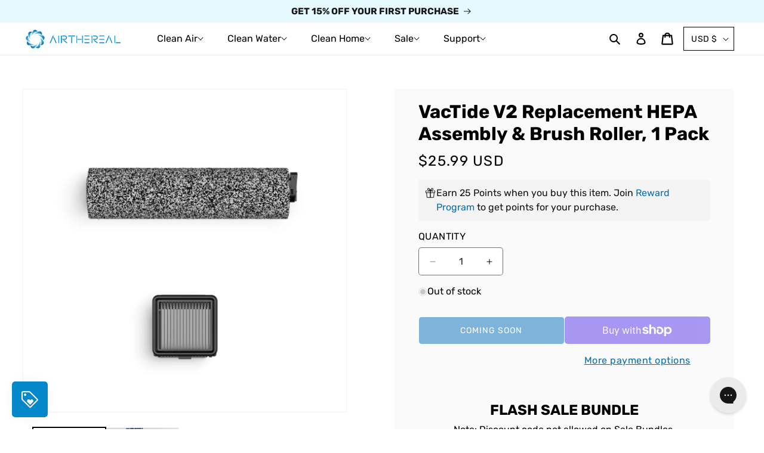

--- FILE ---
content_type: text/html; charset=utf-8
request_url: https://airthereal.com/products/vactide-v2-replacement-hepa-assembly-brush-roller
body_size: 93352
content:
<!doctype html>
<html class="js" lang="en">
  <head>
    <meta charset="utf-8">
    <meta http-equiv="X-UA-Compatible" content="IE=edge">
    <meta name="viewport" content="width=device-width,initial-scale=1">
    <meta name="theme-color" content="">
    <meta name="format-detection" content="telephone=no" />
    <link rel="canonical" href="https://airthereal.com/products/vactide-v2-replacement-hepa-assembly-brush-roller">
    <meta name="google-site-verification" content="mhBNlxqea_VIEF0P1CfyREAB8g6OTtXZLQL8_KLVd0Q">
    <meta name="google-site-verification" content="ChnzNP2L9z5qS_aB-TAdT9gK2JrLz7TJnbc9sjv9rFM">
    <meta name="google-site-verification" content="N0ZbDX5F_TWt3VKhaZctKmZmrpSDGvrE6babErrkAWk"><!-- fm --><link rel="icon" type="image/png" href="//airthereal.com/cdn/shop/files/Airthereal_logo_100x100_87e7ff55-4559-4846-8273-d8e7128d7a5a.png?crop=center&height=32&v=1668667902&width=32"><link rel="preconnect" href="https://fonts.shopifycdn.com" crossorigin><title>
      VacTide V2 Replacement HEPA Assembly &amp; Brush Roller - 1 Pack
 &ndash; Airthereal</title>

    
      <meta name="description" content="Enhance your vacuum&#39;s efficiency with VacTide V2 HEPA Assembly &amp; Brush Roller Replacement. One pack for cleaner, fresher spaces.">
    

    

<meta property="og:site_name" content="Airthereal">
<meta property="og:url" content="https://airthereal.com/products/vactide-v2-replacement-hepa-assembly-brush-roller">
<meta property="og:title" content="VacTide V2 Replacement HEPA Assembly &amp; Brush Roller - 1 Pack">
<meta property="og:type" content="product">
<meta property="og:description" content="Enhance your vacuum&#39;s efficiency with VacTide V2 HEPA Assembly &amp; Brush Roller Replacement. One pack for cleaner, fresher spaces."><meta property="og:image" content="http://airthereal.com/cdn/shop/files/VacTide_V2_Wet_Dry_Vacuum_Cleaner_Replacement_0000_1701d463-7ce0-4022-bc13-4f263682734c.jpg?v=1689243451">
  <meta property="og:image:secure_url" content="https://airthereal.com/cdn/shop/files/VacTide_V2_Wet_Dry_Vacuum_Cleaner_Replacement_0000_1701d463-7ce0-4022-bc13-4f263682734c.jpg?v=1689243451">
  <meta property="og:image:width" content="1600">
  <meta property="og:image:height" content="1600"><meta property="og:price:amount" content="25.99">
  <meta property="og:price:currency" content="USD"><meta name="twitter:site" content="@https://x.com/intent/post?text=B50%20Mini%20Ozone%20Generator&url=https%3A%2F%2Fg2rg5fpqeea2wdul-608239674.shopifypreview.com%2Fproducts%2Fb50-ozone-generator"><meta name="twitter:card" content="summary_large_image">
<meta name="twitter:title" content="VacTide V2 Replacement HEPA Assembly &amp; Brush Roller - 1 Pack">
<meta name="twitter:description" content="Enhance your vacuum&#39;s efficiency with VacTide V2 HEPA Assembly &amp; Brush Roller Replacement. One pack for cleaner, fresher spaces.">


    <script src="//airthereal.com/cdn/shop/t/179/assets/jquery-3.7.1.min.js?v=34045357884290171171736236950" defer="defer"></script>
    <script src="//airthereal.com/cdn/shop/t/179/assets/swiper-bundle.min.js?v=32895027181314625281736218048" defer="defer"></script>
    <script src="//airthereal.com/cdn/shop/t/179/assets/lazysizes.js?v=68441465964607740661736218234" async="async"></script>
    <script src="//airthereal.com/cdn/shop/t/179/assets/constants.js?v=132983761750457495441736147175" defer="defer"></script>
    <script src="//airthereal.com/cdn/shop/t/179/assets/pubsub.js?v=158357773527763999511736147176" defer="defer"></script>
    <script src="//airthereal.com/cdn/shop/t/179/assets/global.js?v=152862011079830610291736147176" defer="defer"></script>
    <script src="//airthereal.com/cdn/shop/t/179/assets/details-disclosure.js?v=13653116266235556501736147177" defer="defer"></script>
    <script src="//airthereal.com/cdn/shop/t/179/assets/details-modal.js?v=25581673532751508451736147175" defer="defer"></script>
    <script src="//airthereal.com/cdn/shop/t/179/assets/search-form.js?v=133129549252120666541736147175" defer="defer"></script>
    <script src="//airthereal.com/cdn/shop/t/179/assets/base-ada.js?v=178422421170915852931751623954" defer="defer"></script><script src="//airthereal.com/cdn/shop/t/179/assets/animations.js?v=88693664871331136111736147177" defer="defer"></script><script>window.performance && window.performance.mark && window.performance.mark('shopify.content_for_header.start');</script><meta name="google-site-verification" content="5WVcH5wThFDH4osSD6OiqHoSx4s2-LMKXt-hQqgsNe8">
<meta id="shopify-digital-wallet" name="shopify-digital-wallet" content="/608239674/digital_wallets/dialog">
<meta name="shopify-checkout-api-token" content="d1cb5fe252e63ab46e8d0a49c53fe336">
<meta id="in-context-paypal-metadata" data-shop-id="608239674" data-venmo-supported="true" data-environment="production" data-locale="en_US" data-paypal-v4="true" data-currency="USD">
<link rel="alternate" type="application/json+oembed" href="https://airthereal.com/products/vactide-v2-replacement-hepa-assembly-brush-roller.oembed">
<script async="async" src="/checkouts/internal/preloads.js?locale=en-US"></script>
<link rel="preconnect" href="https://shop.app" crossorigin="anonymous">
<script async="async" src="https://shop.app/checkouts/internal/preloads.js?locale=en-US&shop_id=608239674" crossorigin="anonymous"></script>
<script id="apple-pay-shop-capabilities" type="application/json">{"shopId":608239674,"countryCode":"US","currencyCode":"USD","merchantCapabilities":["supports3DS"],"merchantId":"gid:\/\/shopify\/Shop\/608239674","merchantName":"Airthereal","requiredBillingContactFields":["postalAddress","email","phone"],"requiredShippingContactFields":["postalAddress","email","phone"],"shippingType":"shipping","supportedNetworks":["visa","masterCard","amex","discover","elo","jcb"],"total":{"type":"pending","label":"Airthereal","amount":"1.00"},"shopifyPaymentsEnabled":true,"supportsSubscriptions":true}</script>
<script id="shopify-features" type="application/json">{"accessToken":"d1cb5fe252e63ab46e8d0a49c53fe336","betas":["rich-media-storefront-analytics"],"domain":"airthereal.com","predictiveSearch":true,"shopId":608239674,"locale":"en"}</script>
<script>var Shopify = Shopify || {};
Shopify.shop = "airthereal.myshopify.com";
Shopify.locale = "en";
Shopify.currency = {"active":"USD","rate":"1.0"};
Shopify.country = "US";
Shopify.theme = {"name":"【New】Airthereal|2.0|250402","id":125920247866,"schema_name":"Dawn","schema_version":"15.2.0","theme_store_id":null,"role":"main"};
Shopify.theme.handle = "null";
Shopify.theme.style = {"id":null,"handle":null};
Shopify.cdnHost = "airthereal.com/cdn";
Shopify.routes = Shopify.routes || {};
Shopify.routes.root = "/";</script>
<script type="module">!function(o){(o.Shopify=o.Shopify||{}).modules=!0}(window);</script>
<script>!function(o){function n(){var o=[];function n(){o.push(Array.prototype.slice.apply(arguments))}return n.q=o,n}var t=o.Shopify=o.Shopify||{};t.loadFeatures=n(),t.autoloadFeatures=n()}(window);</script>
<script>
  window.ShopifyPay = window.ShopifyPay || {};
  window.ShopifyPay.apiHost = "shop.app\/pay";
  window.ShopifyPay.redirectState = null;
</script>
<script id="shop-js-analytics" type="application/json">{"pageType":"product"}</script>
<script defer="defer" async type="module" src="//airthereal.com/cdn/shopifycloud/shop-js/modules/v2/client.init-shop-cart-sync_BN7fPSNr.en.esm.js"></script>
<script defer="defer" async type="module" src="//airthereal.com/cdn/shopifycloud/shop-js/modules/v2/chunk.common_Cbph3Kss.esm.js"></script>
<script defer="defer" async type="module" src="//airthereal.com/cdn/shopifycloud/shop-js/modules/v2/chunk.modal_DKumMAJ1.esm.js"></script>
<script type="module">
  await import("//airthereal.com/cdn/shopifycloud/shop-js/modules/v2/client.init-shop-cart-sync_BN7fPSNr.en.esm.js");
await import("//airthereal.com/cdn/shopifycloud/shop-js/modules/v2/chunk.common_Cbph3Kss.esm.js");
await import("//airthereal.com/cdn/shopifycloud/shop-js/modules/v2/chunk.modal_DKumMAJ1.esm.js");

  window.Shopify.SignInWithShop?.initShopCartSync?.({"fedCMEnabled":true,"windoidEnabled":true});

</script>
<script defer="defer" async type="module" src="//airthereal.com/cdn/shopifycloud/shop-js/modules/v2/client.payment-terms_BxzfvcZJ.en.esm.js"></script>
<script defer="defer" async type="module" src="//airthereal.com/cdn/shopifycloud/shop-js/modules/v2/chunk.common_Cbph3Kss.esm.js"></script>
<script defer="defer" async type="module" src="//airthereal.com/cdn/shopifycloud/shop-js/modules/v2/chunk.modal_DKumMAJ1.esm.js"></script>
<script type="module">
  await import("//airthereal.com/cdn/shopifycloud/shop-js/modules/v2/client.payment-terms_BxzfvcZJ.en.esm.js");
await import("//airthereal.com/cdn/shopifycloud/shop-js/modules/v2/chunk.common_Cbph3Kss.esm.js");
await import("//airthereal.com/cdn/shopifycloud/shop-js/modules/v2/chunk.modal_DKumMAJ1.esm.js");

  
</script>
<script>
  window.Shopify = window.Shopify || {};
  if (!window.Shopify.featureAssets) window.Shopify.featureAssets = {};
  window.Shopify.featureAssets['shop-js'] = {"shop-cart-sync":["modules/v2/client.shop-cart-sync_CJVUk8Jm.en.esm.js","modules/v2/chunk.common_Cbph3Kss.esm.js","modules/v2/chunk.modal_DKumMAJ1.esm.js"],"init-fed-cm":["modules/v2/client.init-fed-cm_7Fvt41F4.en.esm.js","modules/v2/chunk.common_Cbph3Kss.esm.js","modules/v2/chunk.modal_DKumMAJ1.esm.js"],"init-shop-email-lookup-coordinator":["modules/v2/client.init-shop-email-lookup-coordinator_Cc088_bR.en.esm.js","modules/v2/chunk.common_Cbph3Kss.esm.js","modules/v2/chunk.modal_DKumMAJ1.esm.js"],"init-windoid":["modules/v2/client.init-windoid_hPopwJRj.en.esm.js","modules/v2/chunk.common_Cbph3Kss.esm.js","modules/v2/chunk.modal_DKumMAJ1.esm.js"],"shop-button":["modules/v2/client.shop-button_B0jaPSNF.en.esm.js","modules/v2/chunk.common_Cbph3Kss.esm.js","modules/v2/chunk.modal_DKumMAJ1.esm.js"],"shop-cash-offers":["modules/v2/client.shop-cash-offers_DPIskqss.en.esm.js","modules/v2/chunk.common_Cbph3Kss.esm.js","modules/v2/chunk.modal_DKumMAJ1.esm.js"],"shop-toast-manager":["modules/v2/client.shop-toast-manager_CK7RT69O.en.esm.js","modules/v2/chunk.common_Cbph3Kss.esm.js","modules/v2/chunk.modal_DKumMAJ1.esm.js"],"init-shop-cart-sync":["modules/v2/client.init-shop-cart-sync_BN7fPSNr.en.esm.js","modules/v2/chunk.common_Cbph3Kss.esm.js","modules/v2/chunk.modal_DKumMAJ1.esm.js"],"init-customer-accounts-sign-up":["modules/v2/client.init-customer-accounts-sign-up_CfPf4CXf.en.esm.js","modules/v2/client.shop-login-button_DeIztwXF.en.esm.js","modules/v2/chunk.common_Cbph3Kss.esm.js","modules/v2/chunk.modal_DKumMAJ1.esm.js"],"pay-button":["modules/v2/client.pay-button_CgIwFSYN.en.esm.js","modules/v2/chunk.common_Cbph3Kss.esm.js","modules/v2/chunk.modal_DKumMAJ1.esm.js"],"init-customer-accounts":["modules/v2/client.init-customer-accounts_DQ3x16JI.en.esm.js","modules/v2/client.shop-login-button_DeIztwXF.en.esm.js","modules/v2/chunk.common_Cbph3Kss.esm.js","modules/v2/chunk.modal_DKumMAJ1.esm.js"],"avatar":["modules/v2/client.avatar_BTnouDA3.en.esm.js"],"init-shop-for-new-customer-accounts":["modules/v2/client.init-shop-for-new-customer-accounts_CsZy_esa.en.esm.js","modules/v2/client.shop-login-button_DeIztwXF.en.esm.js","modules/v2/chunk.common_Cbph3Kss.esm.js","modules/v2/chunk.modal_DKumMAJ1.esm.js"],"shop-follow-button":["modules/v2/client.shop-follow-button_BRMJjgGd.en.esm.js","modules/v2/chunk.common_Cbph3Kss.esm.js","modules/v2/chunk.modal_DKumMAJ1.esm.js"],"checkout-modal":["modules/v2/client.checkout-modal_B9Drz_yf.en.esm.js","modules/v2/chunk.common_Cbph3Kss.esm.js","modules/v2/chunk.modal_DKumMAJ1.esm.js"],"shop-login-button":["modules/v2/client.shop-login-button_DeIztwXF.en.esm.js","modules/v2/chunk.common_Cbph3Kss.esm.js","modules/v2/chunk.modal_DKumMAJ1.esm.js"],"lead-capture":["modules/v2/client.lead-capture_DXYzFM3R.en.esm.js","modules/v2/chunk.common_Cbph3Kss.esm.js","modules/v2/chunk.modal_DKumMAJ1.esm.js"],"shop-login":["modules/v2/client.shop-login_CA5pJqmO.en.esm.js","modules/v2/chunk.common_Cbph3Kss.esm.js","modules/v2/chunk.modal_DKumMAJ1.esm.js"],"payment-terms":["modules/v2/client.payment-terms_BxzfvcZJ.en.esm.js","modules/v2/chunk.common_Cbph3Kss.esm.js","modules/v2/chunk.modal_DKumMAJ1.esm.js"]};
</script>
<script>(function() {
  var isLoaded = false;
  function asyncLoad() {
    if (isLoaded) return;
    isLoaded = true;
    var urls = ["https:\/\/gtranslate.io\/shopify\/gtranslate.js?shop=airthereal.myshopify.com","https:\/\/static.rechargecdn.com\/assets\/js\/widget.min.js?shop=airthereal.myshopify.com","https:\/\/config.gorgias.chat\/bundle-loader\/01GYCBVA7JC1W36MCMVBC9BZEM?source=shopify1click\u0026shop=airthereal.myshopify.com","https:\/\/cdn-bundler.nice-team.net\/app\/js\/bundler.js?shop=airthereal.myshopify.com","https:\/\/cdn.pushowl.com\/latest\/sdks\/pushowl-shopify.js?subdomain=airthereal\u0026environment=production\u0026guid=66cc9ed1-5a23-425f-9038-e991d8bae50a\u0026shop=airthereal.myshopify.com","https:\/\/dr4qe3ddw9y32.cloudfront.net\/awin-shopify-integration-code.js?aid=58503\u0026v=shopifyApp_5.2.3\u0026ts=1756871203900\u0026shop=airthereal.myshopify.com","https:\/\/public.9gtb.com\/loader.js?g_cvt_id=8edf7e35-4d52-40b3-85b6-39616d564aa7\u0026shop=airthereal.myshopify.com"];
    for (var i = 0; i < urls.length; i++) {
      var s = document.createElement('script');
      s.type = 'text/javascript';
      s.async = true;
      s.src = urls[i];
      var x = document.getElementsByTagName('script')[0];
      x.parentNode.insertBefore(s, x);
    }
  };
  if(window.attachEvent) {
    window.attachEvent('onload', asyncLoad);
  } else {
    window.addEventListener('load', asyncLoad, false);
  }
})();</script>
<script id="__st">var __st={"a":608239674,"offset":-28800,"reqid":"0eb4ec24-6992-44de-ad1c-02d0a398e3bc-1769906278","pageurl":"airthereal.com\/products\/vactide-v2-replacement-hepa-assembly-brush-roller","u":"e44c4c2d1678","p":"product","rtyp":"product","rid":7061170749498};</script>
<script>window.ShopifyPaypalV4VisibilityTracking = true;</script>
<script id="captcha-bootstrap">!function(){'use strict';const t='contact',e='account',n='new_comment',o=[[t,t],['blogs',n],['comments',n],[t,'customer']],c=[[e,'customer_login'],[e,'guest_login'],[e,'recover_customer_password'],[e,'create_customer']],r=t=>t.map((([t,e])=>`form[action*='/${t}']:not([data-nocaptcha='true']) input[name='form_type'][value='${e}']`)).join(','),a=t=>()=>t?[...document.querySelectorAll(t)].map((t=>t.form)):[];function s(){const t=[...o],e=r(t);return a(e)}const i='password',u='form_key',d=['recaptcha-v3-token','g-recaptcha-response','h-captcha-response',i],f=()=>{try{return window.sessionStorage}catch{return}},m='__shopify_v',_=t=>t.elements[u];function p(t,e,n=!1){try{const o=window.sessionStorage,c=JSON.parse(o.getItem(e)),{data:r}=function(t){const{data:e,action:n}=t;return t[m]||n?{data:e,action:n}:{data:t,action:n}}(c);for(const[e,n]of Object.entries(r))t.elements[e]&&(t.elements[e].value=n);n&&o.removeItem(e)}catch(o){console.error('form repopulation failed',{error:o})}}const l='form_type',E='cptcha';function T(t){t.dataset[E]=!0}const w=window,h=w.document,L='Shopify',v='ce_forms',y='captcha';let A=!1;((t,e)=>{const n=(g='f06e6c50-85a8-45c8-87d0-21a2b65856fe',I='https://cdn.shopify.com/shopifycloud/storefront-forms-hcaptcha/ce_storefront_forms_captcha_hcaptcha.v1.5.2.iife.js',D={infoText:'Protected by hCaptcha',privacyText:'Privacy',termsText:'Terms'},(t,e,n)=>{const o=w[L][v],c=o.bindForm;if(c)return c(t,g,e,D).then(n);var r;o.q.push([[t,g,e,D],n]),r=I,A||(h.body.append(Object.assign(h.createElement('script'),{id:'captcha-provider',async:!0,src:r})),A=!0)});var g,I,D;w[L]=w[L]||{},w[L][v]=w[L][v]||{},w[L][v].q=[],w[L][y]=w[L][y]||{},w[L][y].protect=function(t,e){n(t,void 0,e),T(t)},Object.freeze(w[L][y]),function(t,e,n,w,h,L){const[v,y,A,g]=function(t,e,n){const i=e?o:[],u=t?c:[],d=[...i,...u],f=r(d),m=r(i),_=r(d.filter((([t,e])=>n.includes(e))));return[a(f),a(m),a(_),s()]}(w,h,L),I=t=>{const e=t.target;return e instanceof HTMLFormElement?e:e&&e.form},D=t=>v().includes(t);t.addEventListener('submit',(t=>{const e=I(t);if(!e)return;const n=D(e)&&!e.dataset.hcaptchaBound&&!e.dataset.recaptchaBound,o=_(e),c=g().includes(e)&&(!o||!o.value);(n||c)&&t.preventDefault(),c&&!n&&(function(t){try{if(!f())return;!function(t){const e=f();if(!e)return;const n=_(t);if(!n)return;const o=n.value;o&&e.removeItem(o)}(t);const e=Array.from(Array(32),(()=>Math.random().toString(36)[2])).join('');!function(t,e){_(t)||t.append(Object.assign(document.createElement('input'),{type:'hidden',name:u})),t.elements[u].value=e}(t,e),function(t,e){const n=f();if(!n)return;const o=[...t.querySelectorAll(`input[type='${i}']`)].map((({name:t})=>t)),c=[...d,...o],r={};for(const[a,s]of new FormData(t).entries())c.includes(a)||(r[a]=s);n.setItem(e,JSON.stringify({[m]:1,action:t.action,data:r}))}(t,e)}catch(e){console.error('failed to persist form',e)}}(e),e.submit())}));const S=(t,e)=>{t&&!t.dataset[E]&&(n(t,e.some((e=>e===t))),T(t))};for(const o of['focusin','change'])t.addEventListener(o,(t=>{const e=I(t);D(e)&&S(e,y())}));const B=e.get('form_key'),M=e.get(l),P=B&&M;t.addEventListener('DOMContentLoaded',(()=>{const t=y();if(P)for(const e of t)e.elements[l].value===M&&p(e,B);[...new Set([...A(),...v().filter((t=>'true'===t.dataset.shopifyCaptcha))])].forEach((e=>S(e,t)))}))}(h,new URLSearchParams(w.location.search),n,t,e,['guest_login'])})(!0,!0)}();</script>
<script integrity="sha256-4kQ18oKyAcykRKYeNunJcIwy7WH5gtpwJnB7kiuLZ1E=" data-source-attribution="shopify.loadfeatures" defer="defer" src="//airthereal.com/cdn/shopifycloud/storefront/assets/storefront/load_feature-a0a9edcb.js" crossorigin="anonymous"></script>
<script crossorigin="anonymous" defer="defer" src="//airthereal.com/cdn/shopifycloud/storefront/assets/shopify_pay/storefront-65b4c6d7.js?v=20250812"></script>
<script data-source-attribution="shopify.dynamic_checkout.dynamic.init">var Shopify=Shopify||{};Shopify.PaymentButton=Shopify.PaymentButton||{isStorefrontPortableWallets:!0,init:function(){window.Shopify.PaymentButton.init=function(){};var t=document.createElement("script");t.src="https://airthereal.com/cdn/shopifycloud/portable-wallets/latest/portable-wallets.en.js",t.type="module",document.head.appendChild(t)}};
</script>
<script data-source-attribution="shopify.dynamic_checkout.buyer_consent">
  function portableWalletsHideBuyerConsent(e){var t=document.getElementById("shopify-buyer-consent"),n=document.getElementById("shopify-subscription-policy-button");t&&n&&(t.classList.add("hidden"),t.setAttribute("aria-hidden","true"),n.removeEventListener("click",e))}function portableWalletsShowBuyerConsent(e){var t=document.getElementById("shopify-buyer-consent"),n=document.getElementById("shopify-subscription-policy-button");t&&n&&(t.classList.remove("hidden"),t.removeAttribute("aria-hidden"),n.addEventListener("click",e))}window.Shopify?.PaymentButton&&(window.Shopify.PaymentButton.hideBuyerConsent=portableWalletsHideBuyerConsent,window.Shopify.PaymentButton.showBuyerConsent=portableWalletsShowBuyerConsent);
</script>
<script>
  function portableWalletsCleanup(e){e&&e.src&&console.error("Failed to load portable wallets script "+e.src);var t=document.querySelectorAll("shopify-accelerated-checkout .shopify-payment-button__skeleton, shopify-accelerated-checkout-cart .wallet-cart-button__skeleton"),e=document.getElementById("shopify-buyer-consent");for(let e=0;e<t.length;e++)t[e].remove();e&&e.remove()}function portableWalletsNotLoadedAsModule(e){e instanceof ErrorEvent&&"string"==typeof e.message&&e.message.includes("import.meta")&&"string"==typeof e.filename&&e.filename.includes("portable-wallets")&&(window.removeEventListener("error",portableWalletsNotLoadedAsModule),window.Shopify.PaymentButton.failedToLoad=e,"loading"===document.readyState?document.addEventListener("DOMContentLoaded",window.Shopify.PaymentButton.init):window.Shopify.PaymentButton.init())}window.addEventListener("error",portableWalletsNotLoadedAsModule);
</script>

<script type="module" src="https://airthereal.com/cdn/shopifycloud/portable-wallets/latest/portable-wallets.en.js" onError="portableWalletsCleanup(this)" crossorigin="anonymous"></script>
<script nomodule>
  document.addEventListener("DOMContentLoaded", portableWalletsCleanup);
</script>

<script id='scb4127' type='text/javascript' async='' src='https://airthereal.com/cdn/shopifycloud/privacy-banner/storefront-banner.js'></script><link id="shopify-accelerated-checkout-styles" rel="stylesheet" media="screen" href="https://airthereal.com/cdn/shopifycloud/portable-wallets/latest/accelerated-checkout-backwards-compat.css" crossorigin="anonymous">
<style id="shopify-accelerated-checkout-cart">
        #shopify-buyer-consent {
  margin-top: 1em;
  display: inline-block;
  width: 100%;
}

#shopify-buyer-consent.hidden {
  display: none;
}

#shopify-subscription-policy-button {
  background: none;
  border: none;
  padding: 0;
  text-decoration: underline;
  font-size: inherit;
  cursor: pointer;
}

#shopify-subscription-policy-button::before {
  box-shadow: none;
}

      </style>
<script id="sections-script" data-sections="header" defer="defer" src="//airthereal.com/cdn/shop/t/179/compiled_assets/scripts.js?v=120449"></script>
<script>window.performance && window.performance.mark && window.performance.mark('shopify.content_for_header.end');</script>


    <style data-shopify>
      @font-face {
  font-family: Rubik;
  font-weight: 400;
  font-style: normal;
  font-display: swap;
  src: url("//airthereal.com/cdn/fonts/rubik/rubik_n4.c2fb67c90aa34ecf8da34fc1da937ee9c0c27942.woff2") format("woff2"),
       url("//airthereal.com/cdn/fonts/rubik/rubik_n4.d229bd4a6a25ec476a0829a74bf3657a5fd9aa36.woff") format("woff");
}

      @font-face {
  font-family: Rubik;
  font-weight: 700;
  font-style: normal;
  font-display: swap;
  src: url("//airthereal.com/cdn/fonts/rubik/rubik_n7.9ddb1ff19ac4667369e1c444a6663062e115e651.woff2") format("woff2"),
       url("//airthereal.com/cdn/fonts/rubik/rubik_n7.2f2815a4763d5118fdb49ad25ccceea3eafcae92.woff") format("woff");
}

      @font-face {
  font-family: Rubik;
  font-weight: 400;
  font-style: italic;
  font-display: swap;
  src: url("//airthereal.com/cdn/fonts/rubik/rubik_i4.528fdfa8adf0c2cb49c0f6d132dcaffa910849d6.woff2") format("woff2"),
       url("//airthereal.com/cdn/fonts/rubik/rubik_i4.937396c2106c0db7a4072bbcd373d4e3d0ab306b.woff") format("woff");
}

      @font-face {
  font-family: Rubik;
  font-weight: 700;
  font-style: italic;
  font-display: swap;
  src: url("//airthereal.com/cdn/fonts/rubik/rubik_i7.e37585fef76596b7b87ec84ca28db2ef5e3df433.woff2") format("woff2"),
       url("//airthereal.com/cdn/fonts/rubik/rubik_i7.a18d51774424b841c335ca3a15ab66cba9fce8c1.woff") format("woff");
}

      @font-face {
  font-family: Rubik;
  font-weight: 700;
  font-style: normal;
  font-display: swap;
  src: url("//airthereal.com/cdn/fonts/rubik/rubik_n7.9ddb1ff19ac4667369e1c444a6663062e115e651.woff2") format("woff2"),
       url("//airthereal.com/cdn/fonts/rubik/rubik_n7.2f2815a4763d5118fdb49ad25ccceea3eafcae92.woff") format("woff");
}


      
        :root,
        .color-scheme-1 {
          --color-background: 255,255,255;
        
          --gradient-background: #fff;
        

        

        --color-foreground: 0,0,0;
        --color-background-contrast: 191,191,191;
        --color-shadow: 255,255,255;
        --color-button: 0,136,202;
        --color-button-text: 255,255,255;
        --color-secondary-button: 255,255,255;
        --color-secondary-button-text: 255,255,255;
        --color-link: 255,255,255;
        --color-badge-foreground: 0,0,0;
        --color-badge-background: 255,255,255;
        --color-badge-border: 0,0,0;
        --payment-terms-background-color: rgb(255 255 255);
      }
      
        
        .color-scheme-2 {
          --color-background: 229,249,255;
        
          --gradient-background: #e5f9ff;
        

        

        --color-foreground: 23,23,23;
        --color-background-contrast: 101,220,255;
        --color-shadow: 255,255,255;
        --color-button: 0,136,202;
        --color-button-text: 255,255,255;
        --color-secondary-button: 229,249,255;
        --color-secondary-button-text: 255,255,255;
        --color-link: 255,255,255;
        --color-badge-foreground: 23,23,23;
        --color-badge-background: 229,249,255;
        --color-badge-border: 23,23,23;
        --payment-terms-background-color: rgb(229 249 255);
      }
      
        
        .color-scheme-3 {
          --color-background: 242,252,255;
        
          --gradient-background: #f2fcff;
        

        

        --color-foreground: 0,0,0;
        --color-background-contrast: 114,223,255;
        --color-shadow: 255,255,255;
        --color-button: 0,136,202;
        --color-button-text: 255,255,255;
        --color-secondary-button: 242,252,255;
        --color-secondary-button-text: 255,255,255;
        --color-link: 255,255,255;
        --color-badge-foreground: 0,0,0;
        --color-badge-background: 242,252,255;
        --color-badge-border: 0,0,0;
        --payment-terms-background-color: rgb(242 252 255);
      }
      
        
        .color-scheme-4 {
          --color-background: 18,18,18;
        
          --gradient-background: #121212;
        

        

        --color-foreground: 255,255,255;
        --color-background-contrast: 146,146,146;
        --color-shadow: 18,18,18;
        --color-button: 255,255,255;
        --color-button-text: 18,18,18;
        --color-secondary-button: 18,18,18;
        --color-secondary-button-text: 255,255,255;
        --color-link: 255,255,255;
        --color-badge-foreground: 255,255,255;
        --color-badge-background: 18,18,18;
        --color-badge-border: 255,255,255;
        --payment-terms-background-color: rgb(18 18 18);
      }
      
        
        .color-scheme-5 {
          --color-background: 250,250,250;
        
          --gradient-background: #fafafa;
        

        

        --color-foreground: 0,0,0;
        --color-background-contrast: 186,186,186;
        --color-shadow: 0,0,0;
        --color-button: 0,0,0;
        --color-button-text: 250,250,250;
        --color-secondary-button: 250,250,250;
        --color-secondary-button-text: 255,255,255;
        --color-link: 255,255,255;
        --color-badge-foreground: 0,0,0;
        --color-badge-background: 250,250,250;
        --color-badge-border: 0,0,0;
        --payment-terms-background-color: rgb(250 250 250);
      }
      
        
        .color-scheme-e3fc1b67-2ff8-4829-832b-fdc7994e0f20 {
          --color-background: 244,244,244;
        
          --gradient-background: #f4f4f4;
        

        

        --color-foreground: 0,0,0;
        --color-background-contrast: 180,180,180;
        --color-shadow: 255,255,255;
        --color-button: 0,136,202;
        --color-button-text: 255,255,255;
        --color-secondary-button: 244,244,244;
        --color-secondary-button-text: 255,255,255;
        --color-link: 255,255,255;
        --color-badge-foreground: 0,0,0;
        --color-badge-background: 244,244,244;
        --color-badge-border: 0,0,0;
        --payment-terms-background-color: rgb(244 244 244);
      }
      
        
        .color-scheme-45da2239-2f12-495f-9c6c-3a06670a6ae7 {
          --color-background: 255,255,255;
        
          --gradient-background: #fff;
        

        

        --color-foreground: 0,0,0;
        --color-background-contrast: 191,191,191;
        --color-shadow: 255,255,255;
        --color-button: 0,136,202;
        --color-button-text: 255,255,255;
        --color-secondary-button: 255,255,255;
        --color-secondary-button-text: 255,255,255;
        --color-link: 255,255,255;
        --color-badge-foreground: 0,0,0;
        --color-badge-background: 255,255,255;
        --color-badge-border: 0,0,0;
        --payment-terms-background-color: rgb(255 255 255);
      }
      
        
        .color-scheme-0a35ef5b-b04f-4beb-a2c5-51f52b1e4412 {
          --color-background: 237,247,255;
        
          --gradient-background: #EDF7FF;
        

        

        --color-foreground: 0,0,0;
        --color-background-contrast: 110,190,255;
        --color-shadow: 255,255,255;
        --color-button: 0,136,202;
        --color-button-text: 255,255,255;
        --color-secondary-button: 237,247,255;
        --color-secondary-button-text: 255,255,255;
        --color-link: 255,255,255;
        --color-badge-foreground: 0,0,0;
        --color-badge-background: 237,247,255;
        --color-badge-border: 0,0,0;
        --payment-terms-background-color: rgb(237 247 255);
      }
      
        
        .color-scheme-11bbc700-430d-44a0-96b7-cdfce558de9d {
          --color-background: 224,239,255;
        
          --gradient-background: #E0EFFF;
        

        

        --color-foreground: 0,0,0;
        --color-background-contrast: 97,173,255;
        --color-shadow: 0,136,202;
        --color-button: 0,136,202;
        --color-button-text: 255,255,255;
        --color-secondary-button: 224,239,255;
        --color-secondary-button-text: 0,136,202;
        --color-link: 0,136,202;
        --color-badge-foreground: 0,0,0;
        --color-badge-background: 224,239,255;
        --color-badge-border: 0,0,0;
        --payment-terms-background-color: rgb(224 239 255);
      }
      
        
        .color-scheme-e35f070b-ef6d-487d-81b0-25d4396ae56a {
          --color-background: 255,255,255;
        
          --gradient-background: #fff;
        

        

        --color-foreground: 23,23,23;
        --color-background-contrast: 191,191,191;
        --color-shadow: 255,255,255;
        --color-button: 0,136,202;
        --color-button-text: 0,136,202;
        --color-secondary-button: 255,255,255;
        --color-secondary-button-text: 0,136,202;
        --color-link: 0,136,202;
        --color-badge-foreground: 23,23,23;
        --color-badge-background: 255,255,255;
        --color-badge-border: 23,23,23;
        --payment-terms-background-color: rgb(255 255 255);
      }
      
        
        .color-scheme-801b9654-0c88-4a0e-a7da-ac2c0467e8b4 {
          --color-background: 255,255,255;
        
          --gradient-background: linear-gradient(0deg, rgba(244, 255, 251, 1), rgba(201, 242, 253, 1) 100%);
        

        

        --color-foreground: 0,0,0;
        --color-background-contrast: 191,191,191;
        --color-shadow: 255,255,255;
        --color-button: 0,0,0;
        --color-button-text: 255,255,255;
        --color-secondary-button: 255,255,255;
        --color-secondary-button-text: 255,255,255;
        --color-link: 255,255,255;
        --color-badge-foreground: 0,0,0;
        --color-badge-background: 255,255,255;
        --color-badge-border: 0,0,0;
        --payment-terms-background-color: rgb(255 255 255);
      }
      

      body, .color-scheme-1, .color-scheme-2, .color-scheme-3, .color-scheme-4, .color-scheme-5, .color-scheme-e3fc1b67-2ff8-4829-832b-fdc7994e0f20, .color-scheme-45da2239-2f12-495f-9c6c-3a06670a6ae7, .color-scheme-0a35ef5b-b04f-4beb-a2c5-51f52b1e4412, .color-scheme-11bbc700-430d-44a0-96b7-cdfce558de9d, .color-scheme-e35f070b-ef6d-487d-81b0-25d4396ae56a, .color-scheme-801b9654-0c88-4a0e-a7da-ac2c0467e8b4 {
        color: rgba(var(--color-foreground));
        background-color: rgb(var(--color-background));
      }

      :root {
        --btn-1: #0088ca; /* #0088CA */
        --btn-2: #ffffff; /* #ffffff */
        --btn-3: #036eb8; /* #036eb8 */
        --btn-4: #000000; /* #036eb8 */
        --link-1: #036eb8; /* #036eb8 */
        --link-2: #000101; /* #000101 */

        --font-body-family: Rubik, sans-serif;
        --font-body-style: normal;
        --font-body-weight: 400;
        --font-body-weight-bold: 700;

        --font-heading-family: Rubik, sans-serif;
        --font-heading-style: normal;
        --font-heading-weight: 700;

        --font-body-scale: 1.0;
        --font-heading-scale: 1.0;

        --media-padding: px;
        --media-border-opacity: 0.05;
        --media-border-width: 1px;
        --media-radius: 0px;
        --media-shadow-opacity: 0.0;
        --media-shadow-horizontal-offset: 0px;
        --media-shadow-vertical-offset: 4px;
        --media-shadow-blur-radius: 5px;
        --media-shadow-visible: 0;

        --page-width: 150rem;
        --page-width-margin: 0rem;

        --product-card-image-padding: 0.0rem;
        --product-card-corner-radius: 0.0rem;
        --product-card-text-alignment: left;
        --product-card-border-width: 0.0rem;
        --product-card-border-opacity: 0.1;
        --product-card-shadow-opacity: 0.0;
        --product-card-shadow-visible: 0;
        --product-card-shadow-horizontal-offset: 0.0rem;
        --product-card-shadow-vertical-offset: 0.4rem;
        --product-card-shadow-blur-radius: 0.5rem;

        --collection-card-image-padding: 0.0rem;
        --collection-card-corner-radius: 0.0rem;
        --collection-card-text-alignment: left;
        --collection-card-border-width: 0.0rem;
        --collection-card-border-opacity: 0.1;
        --collection-card-shadow-opacity: 0.0;
        --collection-card-shadow-visible: 0;
        --collection-card-shadow-horizontal-offset: 0.0rem;
        --collection-card-shadow-vertical-offset: 0.4rem;
        --collection-card-shadow-blur-radius: 0.5rem;

        --blog-card-image-padding: 0.0rem;
        --blog-card-corner-radius: 0.0rem;
        --blog-card-text-alignment: left;
        --blog-card-border-width: 0.0rem;
        --blog-card-border-opacity: 0.1;
        --blog-card-shadow-opacity: 0.0;
        --blog-card-shadow-visible: 0;
        --blog-card-shadow-horizontal-offset: 0.0rem;
        --blog-card-shadow-vertical-offset: 0.4rem;
        --blog-card-shadow-blur-radius: 0.5rem;

        --badge-corner-radius: 4.0rem;

        --popup-border-width: 1px;
        --popup-border-opacity: 0.1;
        --popup-corner-radius: 0px;
        --popup-shadow-opacity: 0.05;
        --popup-shadow-horizontal-offset: 0px;
        --popup-shadow-vertical-offset: 4px;
        --popup-shadow-blur-radius: 5px;

        --drawer-border-width: 1px;
        --drawer-border-opacity: 0.1;
        --drawer-shadow-opacity: 0.0;
        --drawer-shadow-horizontal-offset: 0px;
        --drawer-shadow-vertical-offset: 4px;
        --drawer-shadow-blur-radius: 5px;

        --spacing-sections-desktop: 0px;
        --spacing-sections-mobile: 0px;

        --grid-desktop-vertical-spacing: 24px;
        --grid-desktop-horizontal-spacing: 24px;
        --grid-mobile-vertical-spacing: 12px;
        --grid-mobile-horizontal-spacing: 12px;

        --text-boxes-border-opacity: 0.1;
        --text-boxes-border-width: 0px;
        --text-boxes-radius: 4px;
        --text-boxes-shadow-opacity: 0.0;
        --text-boxes-shadow-visible: 0;
        --text-boxes-shadow-horizontal-offset: 0px;
        --text-boxes-shadow-vertical-offset: 4px;
        --text-boxes-shadow-blur-radius: 5px;

        --buttons-radius: 4px;
        --buttons-radius-outset: 5px;
        --buttons-border-width: 1px;
        --buttons-border-opacity: 1.0;
        --buttons-shadow-opacity: 0.0;
        --buttons-shadow-visible: 0;
        --buttons-shadow-horizontal-offset: 0px;
        --buttons-shadow-vertical-offset: 4px;
        --buttons-shadow-blur-radius: 5px;
        --buttons-border-offset: 0.3px;

        --inputs-radius: 4px;
        --inputs-border-width: 1px;
        --inputs-border-opacity: 0.55;
        --inputs-shadow-opacity: 0.0;
        --inputs-shadow-horizontal-offset: 0px;
        --inputs-margin-offset: 0px;
        --inputs-shadow-vertical-offset: 4px;
        --inputs-shadow-blur-radius: 5px;
        --inputs-radius-outset: 5px;

        --variant-pills-radius: 40px;
        --variant-pills-border-width: 1px;
        --variant-pills-border-opacity: 0.55;
        --variant-pills-shadow-opacity: 0.0;
        --variant-pills-shadow-horizontal-offset: 0px;
        --variant-pills-shadow-vertical-offset: 4px;
        --variant-pills-shadow-blur-radius: 5px;
      }

      *,
      *::before,
      *::after {
        box-sizing: inherit;
      }

      html {
        box-sizing: border-box;
        font-size: calc(var(--font-body-scale) * 62.5%);
        height: 100%;
      }

      body {
        display: grid;
        grid-template-rows: auto auto 1fr auto;
        grid-template-columns: 100%;
        min-height: 100%;
        margin: 0;
        font-size: 16px;
        letter-spacing: 0;
        line-height: 1.5;
        font-family: var(--font-body-family);
        font-style: var(--font-body-style);
        font-weight: var(--font-body-weight);
      }

      @media screen and (min-width: 750px) {
        body {
          font-size: 1.6rem;
        }
      }
    </style>

    <link href="//airthereal.com/cdn/shop/t/179/assets/base-ada.css?v=87286058715385809581738977801" rel="stylesheet" type="text/css" media="all" />
    <link href="//airthereal.com/cdn/shop/t/179/assets/base.css?v=154498819657640171551746698286" rel="stylesheet" type="text/css" media="all" />
    
    <link href="//airthereal.com/cdn/shop/t/179/assets/common-style.css?v=45027168662070412281762498297" rel="stylesheet" type="text/css" media="all" />
    <link href="//airthereal.com/cdn/shop/t/179/assets/swiper-bundle.min.css?v=151094418912805830431736218045" rel="stylesheet" type="text/css" media="all" />
    <link rel="stylesheet" href="//airthereal.com/cdn/shop/t/179/assets/component-cart-items.css?v=175138292359568168121742960380" media="print" onload="this.media='all'"><link href="//airthereal.com/cdn/shop/t/179/assets/component-cart-drawer.css?v=123094267547964267611743044602" rel="stylesheet" type="text/css" media="all" />
      <link href="//airthereal.com/cdn/shop/t/179/assets/component-cart.css?v=8256752195410121411743134382" rel="stylesheet" type="text/css" media="all" />
      <link href="//airthereal.com/cdn/shop/t/179/assets/component-totals.css?v=130962768412708657831742960381" rel="stylesheet" type="text/css" media="all" />
      <link href="//airthereal.com/cdn/shop/t/179/assets/component-price.css?v=19478017792993390761736908901" rel="stylesheet" type="text/css" media="all" />
      <link href="//airthereal.com/cdn/shop/t/179/assets/component-discounts.css?v=152760482443307489271736147175" rel="stylesheet" type="text/css" media="all" />

      <link rel="preload" as="font" href="//airthereal.com/cdn/fonts/rubik/rubik_n4.c2fb67c90aa34ecf8da34fc1da937ee9c0c27942.woff2" type="font/woff2" crossorigin>
      

      <link rel="preload" as="font" href="//airthereal.com/cdn/fonts/rubik/rubik_n7.9ddb1ff19ac4667369e1c444a6663062e115e651.woff2" type="font/woff2" crossorigin>
      
<link href="//airthereal.com/cdn/shop/t/179/assets/component-localization-form.css?v=162174646725287057451736908889" rel="stylesheet" type="text/css" media="all" />
      <script src="//airthereal.com/cdn/shop/t/179/assets/localization-form.js?v=144176611646395275351736147175" defer="defer"></script><link
        rel="stylesheet"
        href="//airthereal.com/cdn/shop/t/179/assets/component-predictive-search.css?v=91872461442342197841736908894"
        media="print"
        onload="this.media='all'"
      ><script>
      if (Shopify.designMode) {
        document.documentElement.classList.add('shopify-design-mode');
      }
    </script>
    
    <script src='https://areviewsapp.com/js_codes/collection_rating.js' defer></script>

    
    
    
  <!-- Start Klaviyo Installation -->
  <script text="text/javascript" defer>
    var _learnq = _learnq || [];

    var item = {
      Name: "VacTide V2 Replacement HEPA Assembly \u0026 Brush Roller, 1 Pack",
      ProductID: 7061170749498,
      Categories: ["Active","All Products","Clean Home","FALL15","FALL20","Quantity Sale","Vacuum Cleaner"],
      ImageURL: "https://airthereal.com/cdn/shop/files/VacTide_V2_Wet_Dry_Vacuum_Cleaner_Replacement_0000_1701d463-7ce0-4022-bc13-4f263682734c_grande.jpg?v=1689243451",
      URL: "https://airthereal.com/products/vactide-v2-replacement-hepa-assembly-brush-roller",
      Brand: "Airthereal",
      Price: "\u003cspan class=money\u003e$25.99 USD\u003c\/span\u003e",
      CompareAtPrice: "\u003cspan class=money\u003e$25.99 USD\u003c\/span\u003e"
    };

    _learnq.push(['track', 'Viewed Product', item]);
    _learnq.push(['trackViewedItem', {
      Title: item.Name,
      ItemId: item.ProductID,
      Categories: item.Categories,
      ImageUrl: item.ImageURL,
      Url: item.URL,
      Metadata: {
        Brand: item.Brand,
        Price: item.Price,
        CompareAtPrice: item.CompareAtPrice
      }
    }]);
  </script>


<!-- accessibe script -->
<script>
  (function () {
    var s = document.createElement('script');
    var h = document.querySelector('head') || document.body;
    s.src = 'https://acsbapp.com/apps/app/dist/js/app.js';
    s.async = true;
    s.onload = function () {
      acsbJS.init({
        statementLink: '',
        footerHtml: '',
        hideMobile: false,
        hideTrigger: false,
        disableBgProcess: false,
        language: 'en',
        position: 'left',
        leadColor: '#49a9ed',
        triggerColor: '#49a9ed',
        triggerRadius: '50%',
        triggerPositionX: 'right',
        triggerPositionY: 'bottom',
        triggerIcon: 'people',
        triggerSize: 'medium',
        triggerOffsetX: 20,
        triggerOffsetY: 20,
        mobile: {
          triggerSize: 'small',
          triggerPositionX: 'right',
          triggerPositionY: 'center',
          triggerOffsetX: 10,
          triggerOffsetY: 0,
          triggerRadius: '50%',
        },
      });
    };
    h.appendChild(s);
  })();
</script>
<!-- accessibe script -->

    <!-- Extend -- Load Extend SDK Configuration script -->
    <!-- Extend - Add necessary SDK script tags and configure the store -->
<script src='https://sdk.helloextend.com/extend-sdk-client/v1/extend-sdk-client.min.js' defer='defer'></script>
<script src='https://sdk.helloextend.com/extend-sdk-client-shopify-addon/v1/extend-sdk-client-shopify-addon.min.js' defer='defer'></script>

<script>
    window.addEventListener('DOMContentLoaded', function () {
        // Set store ID
        const storeId = '27fd526a-8816-46df-9dee-7d15cab9ba48';
        // Set environment (production, demo, or development)
        const env = 'production';

        window.Extend.config({ storeId: storeId, environment: env });

        // Only sets window variables if Extend and ExtendShopify is defined
        if (window.Extend && window.ExtendShopify) {
            // Contains window variables used in integration
            window.Extend.integration = {};

            // Configurables - Start
            // Set currency required to display offers (USD or CAD)
            window.Extend.integration.currency = 'USD';
            // Analytics
            window.Extend.integration.analytics = true;
            // PDP Visible Offer
            window.Extend.integration.pdpOffer = true;
            // PDP Modal Offer
            window.Extend.integration.pdpModalOffer = true;
            // Cart Offers
            window.Extend.integration.cartOffer = true;
            // Sidecart Offers
            window.Extend.integration.sidecartOffer = true;
            // Cart Balancing
            window.Extend.integration.cartBalancing = true;
            // Aftermarket Modal
            window.Extend.integration.aftermarketModal = true;
            // ATC Modal Offer
            window.Extend.integration.atcOffer = true;
            // Quickview visible offer
            window.Extend.integration.quickviewOffer = true;
            // Quickview modal offer
            window.Extend.integration.quickviewModalOffer = true;
			// Cart SP
			window.Extend.integration.cartSP = false;
            // Configurables - End

            // Aftermarket Code
            if (Shopify && Shopify.currency && Shopify.currency.active === Extend.integration.currency && Extend.integration.aftermarketModal) {
                try {
                    // Get params from URL
                    const params = (new URL(document.location)).searchParams;

                    // Check if leadToken or leadtoken is in the URL
                    let leadToken = params.get('leadToken')
                        ? params.get('leadToken')
                        : params.get('leadtoken');

                    if (leadToken) {
                        Extend.aftermarketModal.open({
                            leadToken: leadToken,
                            onClose: function (plan, product, quantity) {
                                if (plan && product) {
                                    ExtendShopify.addPlanToCart({
                                        plan: plan,
                                        product: product,
                                        leadToken: leadToken,
                                        quantity: quantity || 1
                                    }, function () {
                                        location = '/cart'
                                    })
                                }
                            }
                        });
                    }
                } catch (error) {
                    console.error("EXTEND: " + error);
                }
            }
        }
    }, { once: true });
</script>

<!-- Extend - Render analytics -->
<script>

    // run scripts on DOMContentLoaded to avoid affecting site load time
    window.addEventListener('DOMContentLoaded', function() {
    
        // Only run ajax integration if Extend and ExtendShopify is defined, the currency is set to USD and analytics are enabled
        if (window.Extend && window.ExtendShopify && Extend.integration.analytics && window.Shopify && window.Shopify.currency && window.Shopify.currency.active === 'USD') {
    
            /***********************/
            /* util functions      */
            /***********************/
    
            // getPlanId - Takes in the cart and a product ID and returns the plan ID for that product
            function getPlanId(cart, productId) {
                let planId;
                cart.items.forEach(function(item) {
                    if (item.properties.Ref && item.properties.Ref === productId) 
                        planId = item.sku.toString();
                    
                })
                return planId
            }
    
            /***********************/
            /* end util functions  */
            /***********************/
    
            // productAnalytics() - Takes in the product ID and quantity at the time it is added to the cart
            let productAnalytics = function(prodId, prodQty) {
                if (prodId) {
                    if (!prodQty) 
                        prodQty = 1;
                    
                    Extend.trackProductAddedToCart({productId: prodId.toString(), productQuantity: parseInt(prodQty)});
                } else {
                    console.warn("Extend: Product id is " + prodId)
                }
            }
    
            // cartAnalytics() - Takes in the oldCart and the newCart at a point where the cart updates
            let cartAnalytics = function(oldCart, newCart) {
                try{
                    //if there is an old or new cart with items. 
                    if (oldCart && newCart && oldCart.items && newCart.items) { 
                        // Triggers if an item has been removed
                        if (oldCart.items.length > newCart.items.length) {
                            oldCart.items.forEach(function(currentItem) {
                                let productFound = false
                                newCart.items.forEach(function(currentNewItem) {
                                    if (currentItem.id == currentNewItem.id) {
                                        productFound = true
                                    }
                                })
    
                                // making sdk call of which product was removed from cart
                                if (productFound === false) {
                                    if (currentItem.vendor === 'Extend' && currentItem && currentItem.sku && currentItem.properties.Ref) {
                                        Extend.trackOfferRemovedFromCart({productId: currentItem.properties.Ref.toString(), planId: currentItem.sku.toString()});
                                    } else if (currentItem.id) {
                                        Extend.trackProductRemovedFromCart({productId: currentItem.id.toString()})
                                    }
                                }
                            })
    
                            // Triggers if an item quantity has changed
                        } else if (oldCart.item_count != newCart.item_count) {
                            oldCart.items.forEach(function(currentItem) {
                                newCart.items.forEach(function(currentNewItem) {
    
                                    // Runs when the updated item is found if its not an Extend warranty
                                    if (currentItem.id == currentNewItem.id && currentItem.quantity != currentNewItem.quantity && currentItem.vendor != 'Extend') {
                                        if (currentItem.id && currentNewItem.quantity && ExtendShopify.warrantyAlreadyInCart(currentItem.id.toString(), oldCart.items)) { // Gets the associated plan ID using the product ID
                                            let planId = getPlanId(newCart, currentItem.id.toString())
    
                                            // Product has warranty in cart
                                            Extend.trackOfferUpdated({
                                                productId: currentItem.id.toString(),
                                                planId: planId,
                                                updates: {
                                                    warrantyQuantity: parseInt(currentNewItem.quantity),
                                                    productQuantity: parseInt(currentNewItem.quantity)
                                                }
                                            });
                                        } else if (currentItem.id && currentNewItem.quantity) { // Product has no warranty in cart
                                            Extend.trackProductUpdated({
                                                productId: currentItem.id.toString(),
                                                updates: {
                                                    productQuantity: parseInt(currentNewItem.quantity)
                                                }
                                            });
                                        }
                                    }
                                })
                            })
                        }
                    } else {
                        console.warn("EXTEND: corrupt cart objects");
                    }
                }catch(error){
                    console.error("EXTEND: "+ error);
                }
            }
    
            window.Extend.integration.productAnalytics = productAnalytics;
            window.Extend.integration.cartAnalytics = cartAnalytics;
    
        }
    }) 
    </script>
<!-- Extend - Render product page -->
<script>
    
    // Run scripts on DOMContentLoaded to avoid affecting site load time
    window.addEventListener('DOMContentLoaded', function () {
        // Checks if Extend lives in the window and the active currency is USD before showing Extend offers
        if (!Extend || !ExtendShopify || !Shopify || !Shopify.currency || Shopify.currency.active !== Extend.integration.currency || meta.page.pageType !== 'product') {
            return;
        }
        
        /************************/
        /* Initial Variables    */
        /************************/
        const productForm = document.querySelector('form[action="/cart/add"]'); // Change this to the product form element
        const addToCartButton = productForm.querySelector('button[name="add"]'); // Change this to the Add-To-Cart element
        const dispatchSideCart = false; // Set to true if a sidecart opens after adding to cart via pdp
        const productCategory = (meta && meta.product) ? meta.product.type : null; // Grabs product category from meta object, works on most themes
        
        // Handles creating and prepending Extend offer div
        const extendOffer = document.createElement('div');
        extendOffer.className = 'extend-offer';
        addToCartButton.parentElement.before(extendOffer);
        
        /************************/
        /* initProductOffer     */
        /************************/
        // Initializes product offers and handles ATC button functionality for the main PDP ATC
        function initProductOffer() {
            try {
                
                // Fail safes
                if (!productForm || !addToCartButton || !extendOffer) {
                    throw new Error("Exiting - missing productForm, addToCartButton, or extendOffer")
                }
                
                // Disables ATC if product is Extend
                if (meta && meta.product && meta.product.vendor === 'Extend') addToCartButton.disabled = true;
                
                // Grabs the variantId from the productForm and renders the initial offers for it
                let variantId = productForm.id.value;
                
                // Grabs the product price from the metadata, works on most themes
                let productPrice = (meta && meta.product && meta.product.variants) ? parseInt(meta.product.variants.filter(variant => variant.id.toString() === variantId.toString())[0].price) : null;
                
                // Renders Extend offer
                Extend.buttons.render(extendOffer, { referenceId: variantId, price: productPrice, category: productCategory });
                
                // Listens for changes to the productForm and sets the activeProduct for extend via variantID
                productForm.addEventListener('change', function () {
                    variantId = productForm.id.value
                    if (variantId) {
                        productPrice = (meta && meta.product && meta.product.variants) ? parseInt(meta.product.variants.filter(variant => variant.id.toString() === variantId.toString())[0].price) : null;
                        Extend.setActiveProduct(extendOffer, { referenceId: variantId, price: productPrice, category: productCategory });
                        if (meta && meta.product && meta.product.vendor === 'Extend') addToCartButton.disabled = true;
                    }
                });
                
                // click simulation handling add to cart
                function handleAddToCart(e) {
                    e.preventDefault();
                    e.stopImmediatePropagation();
                    
                    const quantityEl = productForm.querySelector('[name="quantity"]');
                    const quantity = quantityEl && quantityEl.value ? quantityEl.value : 1;
                    
                    ExtendShopify.handleAddToCart(extendOffer, {
                        quantity: quantity,
                        modal: true,
                        done: function () {
                            // Trigger Analytics
                            if (Extend.integration.analytics) Extend.integration.productAnalytics(variantId, quantity);
                            // remove default click listener
                            addToCartButton.removeEventListener('click', handleAddToCart, true);
                            // click atc button
                            addToCartButton.click();
                            // add default click listener back
                            addToCartButton.addEventListener('click', handleAddToCart, true);
                            // If variable set to true, dispatches Extend side cart integration to run after adding to cart via pdp
                            if (dispatchSideCart) window.setTimeout(function () { window.dispatchEvent(new Event('refreshAjaxSideCart')) }, 500)
                        }
                    });
                }
                // run handleCaddtoCart when we click ATC, capturing event
                addToCartButton.addEventListener('click', handleAddToCart, true);
            } catch (error) {
                console.error("EXTEND:", error)
            }
        }
        // Initial product offer render
        if (!Extend.buttons.instance(extendOffer)) {
            initProductOffer();
        }
    }, { once: true });
  </script>
  
  <style>
    .extend-offer {
        padding-bottom: 5px;
        flex: 1 0 100%;   width: 100%;
    }
    .extend-product-offer{max-width: 600px;width: 100%;}
    .ufe-style-inpage .ufe-wrap{margin:auto;}   
  </style>
<!-- Extend - Render cart -->
<script>
    
    // run scripts on DOMContentLoaded to avoid affecting site load time
    window.addEventListener('DOMContentLoaded', function () {

        // Only run ajax integration if Extend and ExtendShopify is defined, and the currency is set to USD
        if (!Extend || !ExtendShopify || !Shopify || !Shopify.currency || Shopify.currency.active !== Extend.integration.currency) {
            return;
        }
        
        // Checks url if page is main cart
        const isMainCart = location.pathname.includes('/cart');

        // store value to know if script initialized already
        let init = false;
        
        /*****************************************/
        /* Global Variables - THEME SPECIFIC     */
        /*****************************************/
        let cartRowItem, cartRowItemTitle, cartRowItemImage, cartRowItemQuantity, warrantyContainer, warrantyOriginalMeta, metadataContainer, quantityWrapper;
        if (isMainCart) {
            // Main cart variables
            cartRowItem = 'tbody tr.cart__row'; // This is the container element for each item in the cart
            cartRowItemTitle = '.cart_item_name'; // // This is the product image or image anchor element
            cartRowItemImage = '.cart__image-wrapper a'; // This is the title anchor element for the product
            cartRowItemQuantity = '.qty-box input'; // This is the input element containing the product quantity
            warrantyContainer = '.cart__meta-text'; // Each warranty metadata item we want to remove.
            warrantyOriginalMeta = '.cart__meta-text'; // This is the container where the offer will be appended
            metadataContainer = '.cart__meta-text'; // This is where warranty metadata will be appended (Product and Term)
            quantityWrapper = '.qty-box'; // quantity wrapper selector to disable use of quantity selector on Extend items, ignored if empty string
        } else {
            // Side cart variables
            cartRowItem = '#CartDrawer .ajaxcart__product'; // This is the container element for each item in the cart
            cartRowItemTitle = '.ajaxcart__product-name'; // This is the product image or image anchor element
            cartRowItemImage = '.ajaxcart__product-image'; // This is the title anchor element for the product
            cartRowItemQuantity = '.ajaxcart__qty input'; // This is the input element containing the product quantity
            warrantyContainer = '.ajax-rtinnerleft'; // Each warranty metadata item we want to remove.
            warrantyOriginalMeta = '.ajaxcart__product-meta'; // This is the container where the offer will be appended
            metadataContainer = '.ajax-rtinnerleft'; // This is where warranty metadata will be appended (Product and Term)
            quantityWrapper = '.ajaxcart__qty'; // quantity wrapper selector to disable use of quantity selector on Extend items, ignored if empty string
        }
    
        const offerClass = isMainCart ? 'extend-cart-offer' : 'extend-side-cart-offer'; // This is the class that will be assigned to each Extend offer
        const cartEvent = isMainCart ? 'refreshAjaxCart' : 'refreshAjaxSideCart';
        const regEx = /\d+$/;
        let localCart = {"note":null,"attributes":{},"original_total_price":0,"total_price":0,"total_discount":0,"total_weight":0.0,"item_count":0,"items":[],"requires_shipping":false,"currency":"USD","items_subtotal_price":0,"cart_level_discount_applications":[],"checkout_charge_amount":0}; // Shopify Cart Object on initial load
        
        // Fail safe for cart
        if (!localCart) {
            console.error("EXTEND: Exiting - localCart unavailable")
            return false;
        }
        
        /**************************************/
        /* refreshCart - THEME SPECIFIC       */
        /**************************************/
        // Refresh the cart (hard refresh by default)
        function refreshCart(cart) {
            if (isMainCart) {
                // Main cart specific refresh
                location.reload();
            } else {     
                // Sidecart specific refresh
                fetch("/cart.js", {
                    credentials: "same-origin",
                    method: "GET",
                    headers: { "Content-Type": "application/json", "X-Requested-With": "XMLHttpRequest" }
                }).then((e) => e.json())
                .then((cart) => {
                    localCart = cart;
                })
                .finally(() => {
                    ajaxCart.load();
                });
            }
        }
        
        function renderCartOffer(el, variantId, quantity, index) {
            // Grabs the product category and price from the current item metadata
            let productCategory;
            let productPrice;
            if (localCart.items.filter(item => item.id.toString() === variantId).length > 0) {
                productCategory = localCart.items.filter(item => item.id.toString() === variantId)[0].product_type
                productPrice = parseInt(localCart.items.filter(item => item.id.toString() === variantId)[0].price);
            }
            
            if (ExtendShopify.warrantyAlreadyInCart(variantId, localCart.items)) {
                return;
            } else {
                
                // Return if this is a cart snippet and cart offers are disabled
                if (isMainCart && !Extend.integration.cartOffer) return;
                // Return if this is a sidecart snippet and sidecart offers are disabled
                if (!isMainCart && !Extend.integration.sidecartOffer) return;
                
                // Render all other buttons
                Extend.buttons.renderSimpleOffer(el, {
                    referenceId: variantId,
                    price: productPrice,
                    category: productCategory,
                    onAddToCart: function (options) {
                        ExtendShopify.addPlanToCart({
                            plan: options.plan,
                            product: options.product,
                            quantity: quantity
                        }, function (err) {
                            // An error occurred
                            if (err) {
                                throw new Error({ "Exiting - Error in onAddToCart": error });
                            } else {
                                refreshCart();
                            }
                        });
                    }
                });
            }
        }

        /***********************/
        /* createElement       */
        /***********************/
        // createElement(product) - Takes in the product element, and creates the Extend offer element + appends the offer
        function createElement(product, index) {
            // Grab URL from title anchor href
            let url = product.querySelector(cartRowItemTitle).href;
            
            // Grabs variant ID from URL if available, otherwise from localCart
            let variantId = (url && url.match(regEx)) ? url.match(regEx)[0] : localCart.items[index].id;
                        
            // Select quantity value
            let quantity = product.querySelector(cartRowItemQuantity).value;

            if (!variantId || (isNaN(quantity) || (quantity + "").length < 1)) {
                throw new Error(`Exiting - Error with variantId ${variantId} or quantity ${quantity}`);
            }
            
            // Removes existing offer elements before creating new ones
            let extendOffer = product.querySelector('.' + offerClass);
            if (extendOffer) {
                if (extendOffer.dataset.extendVariant !== variantId || extendOffer.dataset.extendQuantity !== quantity) {
                    extendOffer.remove();
                } else {
                    return;
                }
            }
            
            // Parent container to append ajax offer
            let container = product.querySelector(warrantyContainer);
            
            // Fail safes
            if (!variantId || !quantity || !container) {
                throw new Error("Exiting - variant, quantity or container unavailable");
            }
            
            // Create new element & set class, data-extend-variant, and data-extend-quantity attributes
            let newExtendOffer = document.createElement('div');
            newExtendOffer.className = offerClass;
            newExtendOffer.setAttribute('data-extend-variant', variantId);
            newExtendOffer.setAttribute('data-extend-quantity', quantity);
            
            // Append the offer to the container element (THEME SPECIFIC)
            container.append(newExtendOffer);

            renderCartOffer(newExtendOffer, variantId, quantity, index);
        }
        
        /************************/
        /* Handle Styling       */
        /************************/
        // Finds all cartRowItems and styles only Extend warranties
        function handleStyling() {
            
            document.querySelectorAll(cartRowItem).forEach(function (el, index) {
                try {
                    // Grab the title of the current item
                    let title = el.querySelector(cartRowItemTitle);
                    
                    // Title fail safe
                    if (!title) {
                        throw new Error("Exiting - title unavailable");
                    }
                    
                    // If it's a warranty set isExtend to true and remove links
                    if (title.innerText.toLowerCase().indexOf('extend protection') > -1) { // Grab the image of the current item and fail safe
                        // Select and remove pointerEvents from warranty title
                        title.style.pointerEvents = 'none';
                        
                        let image = el.querySelector(cartRowItemImage);
                        
                        if (!image) {
                            throw new Error("Exiting - image unavailable");
                        }
                        
                        // Select and remove pointerEvents from warranty image
                        image.style.pointerEvents = 'none';
                        
                        /**************************************/
                        /* THEME SPECIFIC STYLING START       */
                        /**************************************/
                        // Removes old metadata
                        if (el.querySelector(warrantyOriginalMeta)) {
                            el.querySelectorAll(warrantyOriginalMeta, el).forEach(function (each) {
                                if (isMainCart)
                                    each.innerHTML = '';
                                else
                                    each.remove();
                            })
                        }
                        
                        if (quantityWrapper && quantityWrapper != '' && el.querySelector(quantityWrapper)) {
                            el.querySelectorAll(quantityWrapper).forEach((each) => {
                                each.style.opacity = '75%';
                                each.style.pointerEvents = 'none';
                            })
                        }
                        
                        // Selects where to append warranty metadata
                        let contentContainer = el.querySelector(metadataContainer)
                        let warrantyProductData;
                        let warrantyTermData;
                        
                        if (localCart.items[index].options_with_values && localCart.items[index].options_with_values[1]) { // Finds the ref id string in the product info string and replaces with an empty string
                            let regexReplace = localCart.items[index].options_with_values[0].value.match(/\-\d{5,}/g);
                            warrantyProductData = localCart.items[index].options_with_values[0].value.replace(regexReplace, '');
                            warrantyTermData = localCart.items[index].options_with_values[1].value;
                        } else {
                            warrantyProductData = localCart.items[index].properties.Product;
                            warrantyTermData = localCart.items[index].properties.Term;
                        }
                        
                        // For category offers, fetch title by filtering through cart for warranted product refId
                        if (warrantyProductData === "Covered Product") {
                            const coveredProdId = localCart.items[index].properties['_Extend.ProductId'];
                            const coveredProdTitle = localCart.items.filter((item) => item.id.toString() == coveredProdId)[0].title;
                            warrantyProductData = coveredProdTitle;
                        }

                        
                        
                        // Appends Product and Term metadata
                        if (!el.querySelector(metadataContainer)) {
                            return;
                        }

                        let warrantyMetaElement, warrantyMetaClass;

                        if (isMainCart) {
                            warrantyMetaElement = 'div'
                            warrantyMetaClass = 'extend-warranty-info extend-warranty-info-product';
                        } else {
                            warrantyMetaElement = 'span';
                            warrantyMetaClass = 'extend-warranty-info extend-warranty-info-product ajaxcart__product-meta';
                        }

                        let warrantyProductName = document.createElement(warrantyMetaElement);
                        warrantyProductName.className = warrantyMetaClass;
                        warrantyProductName.innerHTML = 'Product: ' + warrantyProductData;
                        let warrantyProductTerm = document.createElement(warrantyMetaElement)
                        warrantyProductTerm.className = warrantyMetaClass;
                        warrantyProductTerm.innerHTML = 'Term: ' + warrantyTermData;
                        
                        // Only append the metadata if it's not already there
                        if (!el.querySelector('.extend-warranty-info')) {
                            contentContainer.append(warrantyProductName, warrantyProductTerm)
                        }
                        
                        /**************************************/
                        /* THEME SPECIFIC STYLING END         */
                        /**************************************/
                        
                    } else { // Create an offer element for each product
                        createElement(el, index);
                    }
                } catch (error) {
                    console.error("EXTEND:", error);
                }
            });
        }

        function initEventListeners() {
            function refreshCartOffer(e) {


                fetch('/cart.js', {
                    credentials: 'same-origin',
                    method: 'GET',
                    headers: {
                        'Content-Type': 'application/json',
                        'X-Requested-With': 'XMLHttpRequest'
                    }
                })
                .then((e) => e.json())
                .then((e) => {
                    if (Extend.integration.analytics) Extend.integration.cartAnalytics(localCart, e);
                    localCart = e;
                    initializeCartOffer();
                })
                .catch((error) => {
                    console.error("EXTEND:", error)
                });
            }
            
            // https://developer.mozilla.org/en-US/docs/Web/API/EventTarget/addEventListener#Multiple_identical_event_listeners
            window.addEventListener(cartEvent, refreshCartOffer);

            // Listen for SP dispatching refresh
            window.addEventListener('refreshSP', refreshCart);
        }
        
        /************************/
        /* initializeCartOffer  */
        /************************/
        // Invokes handleStyling and finds all offers in the cart, handling both normalization and balancing
        function initializeCartOffer() {

            
            // Normalization ensures there is a 1:1 relationship between the product and the warranty
            ExtendShopify.normalizeCart({
                cart: localCart,
                balance: true
            }, function (err, data) {
                // An error occurred
                if (err) {
                    throw new Error({ "Exiting - Error in normalizeCart": err });
                } else if (data && data.updates) { // Calls refreshCart to update the cart for normalization
                    refreshCart();
                }
            });
            
            // Handles styling and creates offer elements
            handleStyling();

            if (init) return;

            initEventListeners();
            
            init = true;
        }

        
        try {
            // initializeCartOffer when script is initially rendered
            initializeCartOffer();
        } catch (err) {
            console.error('EXTEND: ', err);
        }

    });
</script>

<style>
    .extend-cart-offer {
        margin: 0;
    }
    
    .extend-side-cart-offer {
        margin: 10px 0;
    }
    
    .extend-warranty-info {
    }
    
    .extend-warranty-info-product {}
    
    .extend-warranty-info-term {}
    
    #extend-offers-modal-iframe {
        z-index: 99999999999 !important;
    }
    
    #extend-learn-more-modal-iframe {
        z-index: 99999999999 !important;
    }
</style>
    <!-- Extend -- End Extend code -->

    
    


<script type="application/ld+json" class="closest-product-structured_data">
  {"@context":"http:\/\/schema.org\/","@id":"\/products\/vactide-v2-replacement-hepa-assembly-brush-roller#product","@type":"Product","brand":{"@type":"Brand","name":"Airthereal"},"category":"Vacuum Accessories","description":"\n\n","gtin":"816621025618","image":"https:\/\/airthereal.com\/cdn\/shop\/files\/VacTide_V2_Wet_Dry_Vacuum_Cleaner_Replacement_0000_1701d463-7ce0-4022-bc13-4f263682734c.jpg?v=1689243451\u0026width=1920","name":"VacTide V2 Replacement HEPA Assembly \u0026 Brush Roller, 1 Pack","offers":{"@id":"\/products\/vactide-v2-replacement-hepa-assembly-brush-roller?variant=39910477692986#offer","@type":"Offer","availability":"http:\/\/schema.org\/OutOfStock","price":"25.99","priceCurrency":"USD","url":"https:\/\/airthereal.com\/products\/vactide-v2-replacement-hepa-assembly-brush-roller?variant=39910477692986"},"sku":"531-WDV-P02","url":"https:\/\/airthereal.com\/products\/vactide-v2-replacement-hepa-assembly-brush-roller"}
</script>
<script type="application/ld+json" class="breadcrumblist-seo" data-type="product">
{
  "@context": "http://schema.org/",
  "@type": "BreadcrumbList",
  "itemListElement": [
    {
      "@type": "ListItem",
      "position": 1,
      "name": "Home",
      "item": "https://airthereal.com"
    }
    
      ,{
        "@type": "ListItem",
        "position": 2,
        "name": "VacTide V2 Replacement HEPA Assembly \u0026 Brush Roller, 1 Pack",
        "item": "https://airthereal.com/products/vactide-v2-replacement-hepa-assembly-brush-roller"
      }
    
  ]
}
</script>

    <script src="https://apis.google.com/js/platform.js?onload=renderBadge"></script>
    <script>
      window.renderBadge = function () {
        var ratingBadgeContainer = document.createElement('div');
        document.body.appendChild(ratingBadgeContainer);
        window.gapi.load('ratingbadge', function () {
          window.gapi.ratingbadge.render(ratingBadgeContainer, { merchant_id: 120077683 });
        });
      };
    </script>
    <script defer>

      
      (function (h, o, t, j, a, r) {
        h.hj =
          h.hj ||
          function () {
            (h.hj.q = h.hj.q || []).push(arguments);
          };
        h._hjSettings = { hjid: 1230791, hjsv: 6 };
        a = o.getElementsByTagName('head')[0];
        r = o.createElement('script');
        r.async = 1;
        r.src = t + h._hjSettings.hjid + j + h._hjSettings.hjsv;
        a.appendChild(r);
      })(window, document, 'https://static.hotjar.com/c/hotjar-', '.js?sv=');
      
    
    
      
      window.addEventListener('klaviyoForms', function (e) {
        if (e.detail.type == 'open' || e.detail.type == 'embedOpen') {
          ga('send', 'event', 'Klaviyo form', 'form_open', e.detail.formId);
        }
        if (e.detail.type == 'submit') {
          ga('send', 'event', 'Klaviyo form', 'form_submit', e.detail.formId);
        }
        if (e.detail.type == 'close') {
          ga('send', 'event', 'Klaviyo form', 'form_close', e.detail.formId);
        }
      });
      
    
    </script>
    <script defer>
      
      (function(w,d,t,r,u){var f,n,i;w[u]=w[u]||[],f=function(){var o={ti:"343065432", enableAutoSpaTracking: true};o.q=w[u],w[u]=new UET(o),w[u].push("pageLoad")},n=d.createElement(t),n.src=r,n.async=1,n.onload=n.onreadystatechange=function(){var s=this.readyState;s&&s!=="loaded"&&s!=="complete"||(f(),n.onload=n.onreadystatechange=null)},i=d.getElementsByTagName(t)[0],i.parentNode.insertBefore(n,i)})(window,document,"script","//bat.bing.com/bat.js","uetq");
  window.uetq = window.uetq || [];

  

  
  
      window.uetq = window.uetq || [];
      window.uetq.push('event', '', {'ecomm_prodid': '7061170749498', 'ecomm_pagetype': 'product'});
  

  
</script>
   
  <!-- BEGIN app block: shopify://apps/bundler/blocks/bundler-script-append/7a6ae1b8-3b16-449b-8429-8bb89a62c664 --><script defer="defer">
	/**	Bundler script loader, version number: 2.0 */
	(function(){
		var loadScript=function(a,b){var c=document.createElement("script");c.type="text/javascript",c.readyState?c.onreadystatechange=function(){("loaded"==c.readyState||"complete"==c.readyState)&&(c.onreadystatechange=null,b())}:c.onload=function(){b()},c.src=a,document.getElementsByTagName("head")[0].appendChild(c)};
		appendScriptUrl('airthereal.myshopify.com');

		// get script url and append timestamp of last change
		function appendScriptUrl(shop) {

			var timeStamp = Math.floor(Date.now() / (1000*1*1));
			var timestampUrl = 'https://bundler.nice-team.net/app/shop/status/'+shop+'.js?'+timeStamp;

			loadScript(timestampUrl, function() {
				// append app script
				if (typeof bundler_settings_updated == 'undefined') {
					console.log('settings are undefined');
					bundler_settings_updated = 'default-by-script';
				}
				var scriptUrl = "https://cdn-bundler.nice-team.net/app/js/bundler-script.js?shop="+shop+"&"+bundler_settings_updated;
				loadScript(scriptUrl, function(){});
			});
		}
	})();

	var BndlrScriptAppended = true;
	
</script>

<!-- END app block --><!-- BEGIN app block: shopify://apps/klaviyo-email-marketing-sms/blocks/klaviyo-onsite-embed/2632fe16-c075-4321-a88b-50b567f42507 -->












  <script async src="https://static.klaviyo.com/onsite/js/QdvbSF/klaviyo.js?company_id=QdvbSF"></script>
  <script>!function(){if(!window.klaviyo){window._klOnsite=window._klOnsite||[];try{window.klaviyo=new Proxy({},{get:function(n,i){return"push"===i?function(){var n;(n=window._klOnsite).push.apply(n,arguments)}:function(){for(var n=arguments.length,o=new Array(n),w=0;w<n;w++)o[w]=arguments[w];var t="function"==typeof o[o.length-1]?o.pop():void 0,e=new Promise((function(n){window._klOnsite.push([i].concat(o,[function(i){t&&t(i),n(i)}]))}));return e}}})}catch(n){window.klaviyo=window.klaviyo||[],window.klaviyo.push=function(){var n;(n=window._klOnsite).push.apply(n,arguments)}}}}();</script>

  
    <script id="viewed_product">
      if (item == null) {
        var _learnq = _learnq || [];

        var MetafieldReviews = null
        var MetafieldYotpoRating = null
        var MetafieldYotpoCount = null
        var MetafieldLooxRating = null
        var MetafieldLooxCount = null
        var okendoProduct = null
        var okendoProductReviewCount = null
        var okendoProductReviewAverageValue = null
        try {
          // The following fields are used for Customer Hub recently viewed in order to add reviews.
          // This information is not part of __kla_viewed. Instead, it is part of __kla_viewed_reviewed_items
          MetafieldReviews = {};
          MetafieldYotpoRating = null
          MetafieldYotpoCount = null
          MetafieldLooxRating = null
          MetafieldLooxCount = null

          okendoProduct = null
          // If the okendo metafield is not legacy, it will error, which then requires the new json formatted data
          if (okendoProduct && 'error' in okendoProduct) {
            okendoProduct = null
          }
          okendoProductReviewCount = okendoProduct ? okendoProduct.reviewCount : null
          okendoProductReviewAverageValue = okendoProduct ? okendoProduct.reviewAverageValue : null
        } catch (error) {
          console.error('Error in Klaviyo onsite reviews tracking:', error);
        }

        var item = {
          Name: "VacTide V2 Replacement HEPA Assembly \u0026 Brush Roller, 1 Pack",
          ProductID: 7061170749498,
          Categories: ["Active","All Products","Clean Home","FALL15","FALL20","Quantity Sale","Vacuum Cleaner"],
          ImageURL: "https://airthereal.com/cdn/shop/files/VacTide_V2_Wet_Dry_Vacuum_Cleaner_Replacement_0000_1701d463-7ce0-4022-bc13-4f263682734c_grande.jpg?v=1689243451",
          URL: "https://airthereal.com/products/vactide-v2-replacement-hepa-assembly-brush-roller",
          Brand: "Airthereal",
          Price: "$25.99 USD",
          Value: "25.99",
          CompareAtPrice: "$25.99 USD"
        };
        _learnq.push(['track', 'Viewed Product', item]);
        _learnq.push(['trackViewedItem', {
          Title: item.Name,
          ItemId: item.ProductID,
          Categories: item.Categories,
          ImageUrl: item.ImageURL,
          Url: item.URL,
          Metadata: {
            Brand: item.Brand,
            Price: item.Price,
            Value: item.Value,
            CompareAtPrice: item.CompareAtPrice
          },
          metafields:{
            reviews: MetafieldReviews,
            yotpo:{
              rating: MetafieldYotpoRating,
              count: MetafieldYotpoCount,
            },
            loox:{
              rating: MetafieldLooxRating,
              count: MetafieldLooxCount,
            },
            okendo: {
              rating: okendoProductReviewAverageValue,
              count: okendoProductReviewCount,
            }
          }
        }]);
      }
    </script>
  




  <script>
    window.klaviyoReviewsProductDesignMode = false
  </script>







<!-- END app block --><!-- BEGIN app block: shopify://apps/powerful-form-builder/blocks/app-embed/e4bcb1eb-35b2-42e6-bc37-bfe0e1542c9d --><script type="text/javascript" hs-ignore data-cookieconsent="ignore">
  var Globo = Globo || {};
  var globoFormbuilderRecaptchaInit = function(){};
  var globoFormbuilderHcaptchaInit = function(){};
  window.Globo.FormBuilder = window.Globo.FormBuilder || {};
  window.Globo.FormBuilder.shop = {"configuration":{"money_format":"<span class=money>${{amount}} USD</span>"},"pricing":{"features":{"bulkOrderForm":true,"cartForm":true,"fileUpload":100,"removeCopyright":true,"restrictedEmailDomains":true,"metrics":true}},"settings":{"copyright":"Powered by <a href=\"https://globosoftware.net\" target=\"_blank\">Globo</a> <a href=\"https://apps.shopify.com/form-builder-contact-form\" target=\"_blank\">Form</a>","hideWaterMark":false,"reCaptcha":{"recaptchaType":"v2","siteKey":false,"languageCode":"en"},"hCaptcha":{"siteKey":false},"scrollTop":false,"customCssCode":"","customCssEnabled":false,"additionalColumns":[]},"encryption_form_id":1,"url":"https://app.powerfulform.com/","CDN_URL":"https://dxo9oalx9qc1s.cloudfront.net","app_id":"1783207"};

  if(window.Globo.FormBuilder.shop.settings.customCssEnabled && window.Globo.FormBuilder.shop.settings.customCssCode){
    const customStyle = document.createElement('style');
    customStyle.type = 'text/css';
    customStyle.innerHTML = window.Globo.FormBuilder.shop.settings.customCssCode;
    document.head.appendChild(customStyle);
  }

  window.Globo.FormBuilder.forms = [];
    
      
      
      
      window.Globo.FormBuilder.forms[79278] = {"79278":{"elements":[{"id":"group-1","type":"group","label":"Page 1","description":"","elements":[{"id":"text-1","type":"text","label":{"en":"Full Name"},"placeholder":"","description":"","limitCharacters":false,"characters":100,"hideLabel":false,"keepPositionLabel":false,"columnWidth":50,"displayType":"show","displayDisjunctive":false,"required":true},{"id":"email-1","type":"email","label":{"en":"Email Address"},"placeholder":"","description":"","limitCharacters":false,"characters":100,"hideLabel":false,"keepPositionLabel":false,"columnWidth":50,"displayType":"show","displayDisjunctive":false,"conditionalField":false,"required":true},{"id":"text-3","type":"text","label":{"en":"Your Previous Order Number"},"placeholder":{"en":"Eg. ATH#12345","de":"Eg. ATH#12345"},"description":"","limitCharacters":false,"characters":100,"hideLabel":false,"keepPositionLabel":false,"columnWidth":100,"displayType":"show","displayDisjunctive":false,"conditionalField":false,"required":true},{"id":"radio-1","type":"radio","label":{"en":"Claim Reward","de":"Claim Reward"},"options":[{"label":{"en":"AGH400 Air Purifier: $30 Coupon","de":"AGH400 Air Purifier: $30 Coupon"},"value":"AGH400-$30"},{"label":{"en":"AEH300 Air Purifier \u0026 Humidifier Combo: $30 Coupon","de":"AEH300 Air Purifier \u0026 Humidifier Combo: $30 Coupon"},"value":"AEH300-$30"},{"label":{"en":"MA25L Ozone Generator: $30 Coupon","de":"MA25L Ozone Generator: $30 Coupon"},"value":"MA25L-$30"},{"label":{"en":"DA25 Desktop Ozone Generator: $20 Coupon","de":"DA25 Desktop Ozone Generator: $20 Coupon"},"value":"DA25-$20"},{"label":{"en":"T1 Plus Vacuum Dustpan: $30 Coupon","de":"T1 Plus Vacuum Dustpan: $30 Co"},"value":"T1P-$30","description":"Option 5"}],"description":"","otherOptionLabel":"Other","otherOptionPlaceholder":"Enter other option","hideLabel":false,"keepPositionLabel":false,"inlineOption":100,"columnWidth":100,"displayType":"hide","displayDisjunctive":false,"conditionalField":false,"required":true,"displayRules":[{"field":"","relation":"equal","condition":""}]},{"id":"paragraph-1","type":"paragraph","text":{"en":"\u003cp\u003e\u003cspan class=\"pf-paragraph-content \"\u003e*The Trade-In discount code is not stackable with other discounts.\u003c\/span\u003e\u003c\/p\u003e","de":"\u003cp\u003e\u003cspan class=\"pf-paragraph-content \"\u003e*The Trade-In discount code is not stackable with other discounts.\u003c\/span\u003e\u003c\/p\u003e"},"columnWidth":50,"displayType":"show","displayDisjunctive":false,"conditionalField":false}]}],"errorMessage":{"required":"{{ label | capitalize }} is required","minSelections":"Please choose at least {{ min_selections }} options","maxSelections":"Please choose at maximum of {{ max_selections }} options","exactlySelections":"Please choose exactly {{ exact_selections }} options","invalid":"Invalid","invalidName":"Invalid name","invalidEmail":"Email address is invalid","restrictedEmailDomain":"This email domain is restricted","invalidURL":"Invalid url","invalidPhone":"Invalid phone","invalidNumber":"Invalid number","invalidPassword":"Invalid password","confirmPasswordNotMatch":"Confirmed password doesn't match","customerAlreadyExists":"Customer already exists","keyAlreadyExists":"Data already exists","fileSizeLimit":"File size limit","fileNotAllowed":"File not allowed","requiredCaptcha":"Required captcha","requiredProducts":"Please select product","limitQuantity":"The number of products left in stock has been exceeded","shopifyInvalidPhone":"phone - Enter a valid phone number to use this delivery method","shopifyPhoneHasAlready":"phone - Phone has already been taken","shopifyInvalidProvice":"addresses.province - is not valid","otherError":"Something went wrong, please try again"},"appearance":{"layout":"default","theme_design":false,"width":"1200","style":"classic","mainColor":"rgba(0,0,0,1)","floatingIcon":"\u003csvg aria-hidden=\"true\" focusable=\"false\" data-prefix=\"far\" data-icon=\"envelope\" class=\"svg-inline--fa fa-envelope fa-w-16\" role=\"img\" xmlns=\"http:\/\/www.w3.org\/2000\/svg\" viewBox=\"0 0 512 512\"\u003e\u003cpath fill=\"currentColor\" d=\"M464 64H48C21.49 64 0 85.49 0 112v288c0 26.51 21.49 48 48 48h416c26.51 0 48-21.49 48-48V112c0-26.51-21.49-48-48-48zm0 48v40.805c-22.422 18.259-58.168 46.651-134.587 106.49-16.841 13.247-50.201 45.072-73.413 44.701-23.208.375-56.579-31.459-73.413-44.701C106.18 199.465 70.425 171.067 48 152.805V112h416zM48 400V214.398c22.914 18.251 55.409 43.862 104.938 82.646 21.857 17.205 60.134 55.186 103.062 54.955 42.717.231 80.509-37.199 103.053-54.947 49.528-38.783 82.032-64.401 104.947-82.653V400H48z\"\u003e\u003c\/path\u003e\u003c\/svg\u003e","floatingText":null,"displayOnAllPage":false,"formType":"normalForm","background":"color","backgroundColor":"#fff","descriptionColor":"#6c757d","headingColor":"#000","labelColor":"#000","optionColor":"#000","paragraphBackground":"#fff","paragraphColor":"#000","colorScheme":{"solidButton":{"red":0,"green":0,"blue":0,"alpha":1},"solidButtonLabel":{"red":255,"green":255,"blue":255},"text":{"red":0,"green":0,"blue":0},"outlineButton":{"red":0,"green":0,"blue":0,"alpha":1},"background":{"red":255,"green":255,"blue":255}},"fontSize":"large","font":{"family":"Rubik","variant":"500"}},"afterSubmit":{"action":"clearForm","title":{"en":"Thank you for your trade-in submission!","de":"Thank you for your trade-in submission!"},"message":{"en":"\u003cp\u003eWe've received your information and will review it within 24 hours during normal business hours. You'll receive an email with the next steps and your trade-in offer soon. Stay tuned!\u003c\/p\u003e","de":"\u003cp\u003eWe've received your information and will review it within 24 hours during normal business hours. You'll receive an email with the next steps and your trade-in offer soon. Stay tuned!\u003c\/p\u003e"},"redirectUrl":null},"footer":{"description":null,"previousText":"Previous","nextText":"Next","submitText":"Submit","submitAlignment":"left","submitFullWidth":true},"header":{"active":true,"title":{"en":"Enroll My Machine","de":"Enroll My Machine"},"description":{"en":"\u003cp\u003eComplete the form below to unlock your upgrade reward\u003c\/p\u003e","de":"\u003cp\u003eComplete the form below to unlock your upgrade reward\u003c\/p\u003e"},"headerAlignment":"left"},"isStepByStepForm":true,"publish":{"requiredLogin":false,"requiredLoginMessage":"Please \u003ca href='\/account\/login' title='login'\u003elogin\u003c\/a\u003e to continue"},"reCaptcha":{"enable":false},"html":"\n\u003cdiv class=\"globo-form default-form globo-form-id-79278 \" data-locale=\"en\" \u003e\n\n\u003cstyle\u003e\n\n\n    \n        \n        @import url('https:\/\/fonts.googleapis.com\/css?family=Rubik:ital,wght@0,500');\n    \n\n    :root .globo-form-app[data-id=\"79278\"]{\n        \n        --gfb-color-solidButton: 0,0,0;\n        --gfb-color-solidButtonColor: rgb(var(--gfb-color-solidButton));\n        --gfb-color-solidButtonLabel: 255,255,255;\n        --gfb-color-solidButtonLabelColor: rgb(var(--gfb-color-solidButtonLabel));\n        --gfb-color-text: 0,0,0;\n        --gfb-color-textColor: rgb(var(--gfb-color-text));\n        --gfb-color-outlineButton: 0,0,0;\n        --gfb-color-outlineButtonColor: rgb(var(--gfb-color-outlineButton));\n        --gfb-color-background: 255,255,255;\n        --gfb-color-backgroundColor: rgb(var(--gfb-color-background));\n        \n        --gfb-main-color: rgba(0,0,0,1);\n        --gfb-primary-color: var(--gfb-color-solidButtonColor, var(--gfb-main-color));\n        --gfb-primary-text-color: var(--gfb-color-solidButtonLabelColor, #FFF);\n        --gfb-form-width: 1200px;\n        --gfb-font-family: inherit;\n        --gfb-font-style: inherit;\n        --gfb--image: 40%;\n        --gfb-image-ratio-draft: var(--gfb--image);\n        --gfb-image-ratio: var(--gfb-image-ratio-draft);\n        \n        \n        --gfb-font-family: \"Rubik\";\n        --gfb-font-weight: 500;\n        --gfb-font-style: normal;\n        \n        --gfb-bg-temp-color: #FFF;\n        --gfb-bg-position: ;\n        \n            --gfb-bg-temp-color: #fff;\n        \n        --gfb-bg-color: var(--gfb-color-backgroundColor, var(--gfb-bg-temp-color));\n        \n    }\n    \n.globo-form-id-79278 .globo-form-app{\n    max-width: 1200px;\n    width: -webkit-fill-available;\n    \n    background-color: var(--gfb-bg-color);\n    \n    \n}\n\n.globo-form-id-79278 .globo-form-app .globo-heading{\n    color: var(--gfb-color-textColor, #000)\n}\n\n\n.globo-form-id-79278 .globo-form-app .header {\n    text-align:left;\n}\n\n\n.globo-form-id-79278 .globo-form-app .globo-description,\n.globo-form-id-79278 .globo-form-app .header .globo-description{\n    --gfb-color-description: rgba(var(--gfb-color-text), 0.8);\n    color: var(--gfb-color-description, #6c757d);\n}\n.globo-form-id-79278 .globo-form-app .globo-label,\n.globo-form-id-79278 .globo-form-app .globo-form-control label.globo-label,\n.globo-form-id-79278 .globo-form-app .globo-form-control label.globo-label span.label-content{\n    color: var(--gfb-color-textColor, #000);\n    text-align: left;\n}\n.globo-form-id-79278 .globo-form-app .globo-label.globo-position-label{\n    height: 20px !important;\n}\n.globo-form-id-79278 .globo-form-app .globo-form-control .help-text.globo-description,\n.globo-form-id-79278 .globo-form-app .globo-form-control span.globo-description{\n    --gfb-color-description: rgba(var(--gfb-color-text), 0.8);\n    color: var(--gfb-color-description, #6c757d);\n}\n.globo-form-id-79278 .globo-form-app .globo-form-control .checkbox-wrapper .globo-option,\n.globo-form-id-79278 .globo-form-app .globo-form-control .radio-wrapper .globo-option\n{\n    color: var(--gfb-color-textColor, #000);\n}\n.globo-form-id-79278 .globo-form-app .footer,\n.globo-form-id-79278 .globo-form-app .gfb__footer{\n    text-align:left;\n}\n.globo-form-id-79278 .globo-form-app .footer button,\n.globo-form-id-79278 .globo-form-app .gfb__footer button{\n    border:1px solid var(--gfb-primary-color);\n    \n        width:100%;\n    \n}\n.globo-form-id-79278 .globo-form-app .footer button.submit,\n.globo-form-id-79278 .globo-form-app .gfb__footer button.submit\n.globo-form-id-79278 .globo-form-app .footer button.checkout,\n.globo-form-id-79278 .globo-form-app .gfb__footer button.checkout,\n.globo-form-id-79278 .globo-form-app .footer button.action.loading .spinner,\n.globo-form-id-79278 .globo-form-app .gfb__footer button.action.loading .spinner{\n    background-color: var(--gfb-primary-color);\n    color : #ffffff;\n}\n.globo-form-id-79278 .globo-form-app .globo-form-control .star-rating\u003efieldset:not(:checked)\u003elabel:before {\n    content: url('data:image\/svg+xml; utf8, \u003csvg aria-hidden=\"true\" focusable=\"false\" data-prefix=\"far\" data-icon=\"star\" class=\"svg-inline--fa fa-star fa-w-18\" role=\"img\" xmlns=\"http:\/\/www.w3.org\/2000\/svg\" viewBox=\"0 0 576 512\"\u003e\u003cpath fill=\"rgba(0,0,0,1)\" d=\"M528.1 171.5L382 150.2 316.7 17.8c-11.7-23.6-45.6-23.9-57.4 0L194 150.2 47.9 171.5c-26.2 3.8-36.7 36.1-17.7 54.6l105.7 103-25 145.5c-4.5 26.3 23.2 46 46.4 33.7L288 439.6l130.7 68.7c23.2 12.2 50.9-7.4 46.4-33.7l-25-145.5 105.7-103c19-18.5 8.5-50.8-17.7-54.6zM388.6 312.3l23.7 138.4L288 385.4l-124.3 65.3 23.7-138.4-100.6-98 139-20.2 62.2-126 62.2 126 139 20.2-100.6 98z\"\u003e\u003c\/path\u003e\u003c\/svg\u003e');\n}\n.globo-form-id-79278 .globo-form-app .globo-form-control .star-rating\u003efieldset\u003einput:checked ~ label:before {\n    content: url('data:image\/svg+xml; utf8, \u003csvg aria-hidden=\"true\" focusable=\"false\" data-prefix=\"fas\" data-icon=\"star\" class=\"svg-inline--fa fa-star fa-w-18\" role=\"img\" xmlns=\"http:\/\/www.w3.org\/2000\/svg\" viewBox=\"0 0 576 512\"\u003e\u003cpath fill=\"rgba(0,0,0,1)\" d=\"M259.3 17.8L194 150.2 47.9 171.5c-26.2 3.8-36.7 36.1-17.7 54.6l105.7 103-25 145.5c-4.5 26.3 23.2 46 46.4 33.7L288 439.6l130.7 68.7c23.2 12.2 50.9-7.4 46.4-33.7l-25-145.5 105.7-103c19-18.5 8.5-50.8-17.7-54.6L382 150.2 316.7 17.8c-11.7-23.6-45.6-23.9-57.4 0z\"\u003e\u003c\/path\u003e\u003c\/svg\u003e');\n}\n.globo-form-id-79278 .globo-form-app .globo-form-control .star-rating\u003efieldset:not(:checked)\u003elabel:hover:before,\n.globo-form-id-79278 .globo-form-app .globo-form-control .star-rating\u003efieldset:not(:checked)\u003elabel:hover ~ label:before{\n    content : url('data:image\/svg+xml; utf8, \u003csvg aria-hidden=\"true\" focusable=\"false\" data-prefix=\"fas\" data-icon=\"star\" class=\"svg-inline--fa fa-star fa-w-18\" role=\"img\" xmlns=\"http:\/\/www.w3.org\/2000\/svg\" viewBox=\"0 0 576 512\"\u003e\u003cpath fill=\"rgba(0,0,0,1)\" d=\"M259.3 17.8L194 150.2 47.9 171.5c-26.2 3.8-36.7 36.1-17.7 54.6l105.7 103-25 145.5c-4.5 26.3 23.2 46 46.4 33.7L288 439.6l130.7 68.7c23.2 12.2 50.9-7.4 46.4-33.7l-25-145.5 105.7-103c19-18.5 8.5-50.8-17.7-54.6L382 150.2 316.7 17.8c-11.7-23.6-45.6-23.9-57.4 0z\"\u003e\u003c\/path\u003e\u003c\/svg\u003e')\n}\n.globo-form-id-79278 .globo-form-app .globo-form-control .checkbox-wrapper .checkbox-input:checked ~ .checkbox-label:before {\n    border-color: var(--gfb-primary-color);\n    box-shadow: 0 4px 6px rgba(50,50,93,0.11), 0 1px 3px rgba(0,0,0,0.08);\n    background-color: var(--gfb-primary-color);\n}\n.globo-form-id-79278 .globo-form-app .step.-completed .step__number,\n.globo-form-id-79278 .globo-form-app .line.-progress,\n.globo-form-id-79278 .globo-form-app .line.-start{\n    background-color: var(--gfb-primary-color);\n}\n.globo-form-id-79278 .globo-form-app .checkmark__check,\n.globo-form-id-79278 .globo-form-app .checkmark__circle{\n    stroke: var(--gfb-primary-color);\n}\n.globo-form-id-79278 .floating-button{\n    background-color: var(--gfb-primary-color);\n}\n.globo-form-id-79278 .globo-form-app .globo-form-control .checkbox-wrapper .checkbox-input ~ .checkbox-label:before,\n.globo-form-app .globo-form-control .radio-wrapper .radio-input ~ .radio-label:after{\n    border-color : var(--gfb-primary-color);\n}\n.globo-form-id-79278 .flatpickr-day.selected, \n.globo-form-id-79278 .flatpickr-day.startRange, \n.globo-form-id-79278 .flatpickr-day.endRange, \n.globo-form-id-79278 .flatpickr-day.selected.inRange, \n.globo-form-id-79278 .flatpickr-day.startRange.inRange, \n.globo-form-id-79278 .flatpickr-day.endRange.inRange, \n.globo-form-id-79278 .flatpickr-day.selected:focus, \n.globo-form-id-79278 .flatpickr-day.startRange:focus, \n.globo-form-id-79278 .flatpickr-day.endRange:focus, \n.globo-form-id-79278 .flatpickr-day.selected:hover, \n.globo-form-id-79278 .flatpickr-day.startRange:hover, \n.globo-form-id-79278 .flatpickr-day.endRange:hover, \n.globo-form-id-79278 .flatpickr-day.selected.prevMonthDay, \n.globo-form-id-79278 .flatpickr-day.startRange.prevMonthDay, \n.globo-form-id-79278 .flatpickr-day.endRange.prevMonthDay, \n.globo-form-id-79278 .flatpickr-day.selected.nextMonthDay, \n.globo-form-id-79278 .flatpickr-day.startRange.nextMonthDay, \n.globo-form-id-79278 .flatpickr-day.endRange.nextMonthDay {\n    background: var(--gfb-primary-color);\n    border-color: var(--gfb-primary-color);\n}\n.globo-form-id-79278 .globo-paragraph {\n    background: #fff;\n    color: var(--gfb-color-textColor, #000);\n    width: 100%!important;\n}\n\n[dir=\"rtl\"] .globo-form-app .header .title,\n[dir=\"rtl\"] .globo-form-app .header .description,\n[dir=\"rtl\"] .globo-form-id-79278 .globo-form-app .globo-heading,\n[dir=\"rtl\"] .globo-form-id-79278 .globo-form-app .globo-label,\n[dir=\"rtl\"] .globo-form-id-79278 .globo-form-app .globo-form-control label.globo-label,\n[dir=\"rtl\"] .globo-form-id-79278 .globo-form-app .globo-form-control label.globo-label span.label-content{\n    text-align: right;\n}\n\n[dir=\"rtl\"] .globo-form-app .line {\n    left: unset;\n    right: 50%;\n}\n\n[dir=\"rtl\"] .globo-form-id-79278 .globo-form-app .line.-start {\n    left: unset;    \n    right: 0%;\n}\n\n\u003c\/style\u003e\n\n\n\n\n\u003cdiv class=\"globo-form-app default-layout gfb-style-classic  gfb-font-size-large\" data-id=79278\u003e\n    \n    \u003cdiv class=\"header dismiss hidden\" onclick=\"Globo.FormBuilder.closeModalForm(this)\"\u003e\n        \u003csvg width=20 height=20 viewBox=\"0 0 20 20\" class=\"\" focusable=\"false\" aria-hidden=\"true\"\u003e\u003cpath d=\"M11.414 10l4.293-4.293a.999.999 0 1 0-1.414-1.414L10 8.586 5.707 4.293a.999.999 0 1 0-1.414 1.414L8.586 10l-4.293 4.293a.999.999 0 1 0 1.414 1.414L10 11.414l4.293 4.293a.997.997 0 0 0 1.414 0 .999.999 0 0 0 0-1.414L11.414 10z\" fill-rule=\"evenodd\"\u003e\u003c\/path\u003e\u003c\/svg\u003e\n    \u003c\/div\u003e\n    \u003cform class=\"g-container\" novalidate action=\"https:\/\/app.powerfulform.com\/api\/front\/form\/79278\/send\" method=\"POST\" enctype=\"multipart\/form-data\" data-id=79278\u003e\n        \n            \n            \u003cdiv class=\"header\" data-path=\"header\"\u003e\n                \u003ch3 class=\"title globo-heading\"\u003eEnroll My Machine\u003c\/h3\u003e\n                \n                \u003cdiv class=\"description globo-description\"\u003e\u003cp\u003eComplete the form below to unlock your upgrade reward\u003c\/p\u003e\u003c\/div\u003e\n                \n            \u003c\/div\u003e\n            \n        \n        \n            \u003cdiv class=\"globo-formbuilder-wizard\" data-id=79278\u003e\n                \u003cdiv class=\"wizard__content\"\u003e\n                    \u003cheader class=\"wizard__header\"\u003e\n                        \u003cdiv class=\"wizard__steps\"\u003e\n                        \u003cnav class=\"steps hidden\"\u003e\n                            \n                            \n                                \n                            \n                            \n                                \n                                    \n                                    \n                                    \n                                    \n                                    \u003cdiv class=\"step last \" data-element-id=\"group-1\"  data-step=\"0\" \u003e\n                                        \u003cdiv class=\"step__content\"\u003e\n                                            \u003cp class=\"step__number\"\u003e\u003c\/p\u003e\n                                            \u003csvg class=\"checkmark\" xmlns=\"http:\/\/www.w3.org\/2000\/svg\" width=52 height=52 viewBox=\"0 0 52 52\"\u003e\n                                                \u003ccircle class=\"checkmark__circle\" cx=\"26\" cy=\"26\" r=\"25\" fill=\"none\"\/\u003e\n                                                \u003cpath class=\"checkmark__check\" fill=\"none\" d=\"M14.1 27.2l7.1 7.2 16.7-16.8\"\/\u003e\n                                            \u003c\/svg\u003e\n                                            \u003cdiv class=\"lines\"\u003e\n                                                \n                                                    \u003cdiv class=\"line -start\"\u003e\u003c\/div\u003e\n                                                \n                                                \u003cdiv class=\"line -background\"\u003e\n                                                \u003c\/div\u003e\n                                                \u003cdiv class=\"line -progress\"\u003e\n                                                \u003c\/div\u003e\n                                            \u003c\/div\u003e  \n                                        \u003c\/div\u003e\n                                    \u003c\/div\u003e\n                                \n                            \n                        \u003c\/nav\u003e\n                        \u003c\/div\u003e\n                    \u003c\/header\u003e\n                    \u003cdiv class=\"panels\"\u003e\n                        \n                            \n                            \n                            \n                            \n                                \u003cdiv class=\"panel \" data-element-id=\"group-1\" data-id=79278  data-step=\"0\" style=\"padding-top:0\"\u003e\n                                    \n                                            \n                                                \n                                                    \n\n\n\n\n\n\n\n\n\n\n\n\n\n\n\n\n    \n\n\n\n\n\n\n\n\n\n\n\u003cdiv class=\"globo-form-control layout-2-column \"  data-type='text' data-element-id='text-1'\u003e\n    \n    \n\n\n    \n        \n\u003clabel for=\"79278-text-1\" class=\"classic-label globo-label gfb__label-v2 \" data-label=\"Full Name\"\u003e\n    \u003cspan class=\"label-content\" data-label=\"Full Name\"\u003eFull Name\u003c\/span\u003e\n    \n        \u003cspan class=\"text-danger text-smaller\"\u003e *\u003c\/span\u003e\n    \n\u003c\/label\u003e\n\n    \n\n    \u003cdiv class=\"globo-form-input\"\u003e\n        \n        \n        \u003cinput type=\"text\"  data-type=\"text\" class=\"classic-input\" id=\"79278-text-1\" name=\"text-1\" placeholder=\"\" presence  \u003e\n    \u003c\/div\u003e\n    \n    \u003csmall class=\"messages\" id=\"79278-text-1-error\"\u003e\u003c\/small\u003e\n\u003c\/div\u003e\n\n\n\n\n                                                \n                                            \n                                                \n                                                    \n\n\n\n\n\n\n\n\n\n\n\n\n\n\n\n\n    \n\n\n\n\n\n\n\n\n\n\n\u003cdiv class=\"globo-form-control layout-2-column \"  data-type='email' data-element-id='email-1'\u003e\n    \n    \n\n\n    \n        \n\u003clabel for=\"79278-email-1\" class=\"classic-label globo-label gfb__label-v2 \" data-label=\"Email Address\"\u003e\n    \u003cspan class=\"label-content\" data-label=\"Email Address\"\u003eEmail Address\u003c\/span\u003e\n    \n        \u003cspan class=\"text-danger text-smaller\"\u003e *\u003c\/span\u003e\n    \n\u003c\/label\u003e\n\n    \n\n    \u003cdiv class=\"globo-form-input\"\u003e\n        \n        \n        \u003cinput type=\"text\"  data-type=\"email\" class=\"classic-input\" id=\"79278-email-1\" name=\"email-1\" placeholder=\"\" presence  \u003e\n    \u003c\/div\u003e\n    \n    \u003csmall class=\"messages\" id=\"79278-email-1-error\"\u003e\u003c\/small\u003e\n\u003c\/div\u003e\n\n\n\n                                                \n                                            \n                                                \n                                                    \n\n\n\n\n\n\n\n\n\n\n\n\n\n\n\n\n    \n\n\n\n\n\n\n\n\n\n\n\u003cdiv class=\"globo-form-control layout-1-column \"  data-type='text' data-element-id='text-3'\u003e\n    \n    \n\n\n    \n        \n\u003clabel for=\"79278-text-3\" class=\"classic-label globo-label gfb__label-v2 \" data-label=\"Your Previous Order Number\"\u003e\n    \u003cspan class=\"label-content\" data-label=\"Your Previous Order Number\"\u003eYour Previous Order Number\u003c\/span\u003e\n    \n        \u003cspan class=\"text-danger text-smaller\"\u003e *\u003c\/span\u003e\n    \n\u003c\/label\u003e\n\n    \n\n    \u003cdiv class=\"globo-form-input\"\u003e\n        \n        \n        \u003cinput type=\"text\"  data-type=\"text\" class=\"classic-input\" id=\"79278-text-3\" name=\"text-3\" placeholder=\"Eg. ATH#12345\" presence  \u003e\n    \u003c\/div\u003e\n    \n    \u003csmall class=\"messages\" id=\"79278-text-3-error\"\u003e\u003c\/small\u003e\n\u003c\/div\u003e\n\n\n\n\n                                                \n                                            \n                                                \n                                                    \n\n\n\n\n\n\n\n\n\n\n\n\n\n\n\n\n    \n\n\n\n\n\n\n\n\n\n\n\u003cdiv class=\"globo-form-control layout-1-column \"  data-type='radio' data-element-id='radio-1' data-default-value=\"\" data-type=\"radio\"\u003e\n    \n\n\n    \u003clabel tabindex=\"0\" class=\"classic-label globo-label \" data-label=\"Claim Reward\"\u003e\u003cspan class=\"label-content\" data-label=\"Claim Reward\"\u003eClaim Reward\u003c\/span\u003e\u003cspan class=\"text-danger text-smaller\"\u003e *\u003c\/span\u003e\u003c\/label\u003e\n    \n    \n    \u003cdiv class=\"globo-form-input\"\u003e\n        \u003cul class=\"flex-wrap\"\u003e\n            \n            \u003cli class=\"globo-list-control option-1-column\"\u003e\n                \u003cdiv class=\"radio-wrapper\"\u003e\n                    \u003cinput class=\"radio-input\"  id=\"79278-radio-1-AGH400-$30-\" type=\"radio\"   data-type=\"radio\" name=\"radio-1\" presence value=\"AGH400-$30\"\u003e\n                    \u003clabel tabindex=\"0\" aria-label=\"AGH400 Air Purifier: $30 Coupon\" class=\"radio-label globo-option\" for=\"79278-radio-1-AGH400-$30-\"\u003eAGH400 Air Purifier: $30 Coupon\u003c\/label\u003e\n                \u003c\/div\u003e\n            \u003c\/li\u003e\n            \n            \u003cli class=\"globo-list-control option-1-column\"\u003e\n                \u003cdiv class=\"radio-wrapper\"\u003e\n                    \u003cinput class=\"radio-input\"  id=\"79278-radio-1-AEH300-$30-\" type=\"radio\"   data-type=\"radio\" name=\"radio-1\" presence value=\"AEH300-$30\"\u003e\n                    \u003clabel tabindex=\"0\" aria-label=\"AEH300 Air Purifier \u0026 Humidifier Combo: $30 Coupon\" class=\"radio-label globo-option\" for=\"79278-radio-1-AEH300-$30-\"\u003eAEH300 Air Purifier \u0026 Humidifier Combo: $30 Coupon\u003c\/label\u003e\n                \u003c\/div\u003e\n            \u003c\/li\u003e\n            \n            \u003cli class=\"globo-list-control option-1-column\"\u003e\n                \u003cdiv class=\"radio-wrapper\"\u003e\n                    \u003cinput class=\"radio-input\"  id=\"79278-radio-1-MA25L-$30-\" type=\"radio\"   data-type=\"radio\" name=\"radio-1\" presence value=\"MA25L-$30\"\u003e\n                    \u003clabel tabindex=\"0\" aria-label=\"MA25L Ozone Generator: $30 Coupon\" class=\"radio-label globo-option\" for=\"79278-radio-1-MA25L-$30-\"\u003eMA25L Ozone Generator: $30 Coupon\u003c\/label\u003e\n                \u003c\/div\u003e\n            \u003c\/li\u003e\n            \n            \u003cli class=\"globo-list-control option-1-column\"\u003e\n                \u003cdiv class=\"radio-wrapper\"\u003e\n                    \u003cinput class=\"radio-input\"  id=\"79278-radio-1-DA25-$20-\" type=\"radio\"   data-type=\"radio\" name=\"radio-1\" presence value=\"DA25-$20\"\u003e\n                    \u003clabel tabindex=\"0\" aria-label=\"DA25 Desktop Ozone Generator: $20 Coupon\" class=\"radio-label globo-option\" for=\"79278-radio-1-DA25-$20-\"\u003eDA25 Desktop Ozone Generator: $20 Coupon\u003c\/label\u003e\n                \u003c\/div\u003e\n            \u003c\/li\u003e\n            \n            \u003cli class=\"globo-list-control option-1-column\"\u003e\n                \u003cdiv class=\"radio-wrapper\"\u003e\n                    \u003cinput class=\"radio-input\"  id=\"79278-radio-1-T1P-$30-\" type=\"radio\"   data-type=\"radio\" name=\"radio-1\" presence value=\"T1P-$30\"\u003e\n                    \u003clabel tabindex=\"0\" aria-label=\"T1 Plus Vacuum Dustpan: $30 Coupon\" class=\"radio-label globo-option\" for=\"79278-radio-1-T1P-$30-\"\u003eT1 Plus Vacuum Dustpan: $30 Coupon\u003c\/label\u003e\n                \u003c\/div\u003e\n            \u003c\/li\u003e\n            \n            \n        \u003c\/ul\u003e\n    \u003c\/div\u003e\n    \u003csmall class=\"help-text globo-description\"\u003e\u003c\/small\u003e\n    \u003csmall class=\"messages\" id=\"79278-radio-1-error\"\u003e\u003c\/small\u003e\n\u003c\/div\u003e\n\n\n\n                                                \n                                            \n                                                \n                                                    \n\n\n\n\n\n\n\n\n\n\n\n\n\n\n\n\n    \n\n\n\n\n\n\n\n\n\n\n\u003cdiv class=\"globo-form-control layout-2-column \"  data-type='paragraph' data-element-id='paragraph-1'\u003e\n    \n\n    \n    \u003cdiv tabindex=\"0\" class=\"globo-paragraph\" id=\"paragraph-1\" \u003e\u003cp\u003e\u003cspan class=\"pf-paragraph-content \"\u003e*The Trade-In discount code is not stackable with other discounts.\u003c\/span\u003e\u003c\/p\u003e\u003c\/div\u003e\n\u003c\/div\u003e\n\n\n\n                                                \n                                            \n                                        \n                                    \n                                    \n                                        \n                                        \n                                    \n                                \u003c\/div\u003e\n                            \n                        \n                    \u003c\/div\u003e\n                    \u003cdiv class=\"message error\" data-other-error=\"Something went wrong, please try again\"\u003e\n                        \u003cdiv class=\"content\"\u003e\u003c\/div\u003e\n                        \u003cdiv class=\"dismiss\" onclick=\"Globo.FormBuilder.dismiss(this)\"\u003e\n                            \u003csvg width=20 height=20 viewBox=\"0 0 20 20\" class=\"\" focusable=\"false\" aria-hidden=\"true\"\u003e\u003cpath d=\"M11.414 10l4.293-4.293a.999.999 0 1 0-1.414-1.414L10 8.586 5.707 4.293a.999.999 0 1 0-1.414 1.414L8.586 10l-4.293 4.293a.999.999 0 1 0 1.414 1.414L10 11.414l4.293 4.293a.997.997 0 0 0 1.414 0 .999.999 0 0 0 0-1.414L11.414 10z\" fill-rule=\"evenodd\"\u003e\u003c\/path\u003e\u003c\/svg\u003e\n                        \u003c\/div\u003e\n                    \u003c\/div\u003e\n                    \n                        \n                        \n                        \u003cdiv class=\"message success\"\u003e\n                            \n                                \u003cdiv class=\"gfb__content-title\"\u003eThank you for your trade-in submission!\u003c\/div\u003e\n                            \n                            \u003cdiv class=\"gfb__discount-wrapper\" onclick=\"Globo.FormBuilder.handleCopyDiscountCode(this)\"\u003e\n                                \u003cdiv class=\"gfb__content-discount\"\u003e\n                                    \u003cspan class=\"gfb__discount-code\"\u003e\u003c\/span\u003e\n                                    \u003cdiv class=\"gfb__copy\"\u003e\n                                        \u003csvg xmlns=\"http:\/\/www.w3.org\/2000\/svg\" viewBox=\"0 0 448 512\"\u003e\u003cpath d=\"M384 336H192c-8.8 0-16-7.2-16-16V64c0-8.8 7.2-16 16-16l140.1 0L400 115.9V320c0 8.8-7.2 16-16 16zM192 384H384c35.3 0 64-28.7 64-64V115.9c0-12.7-5.1-24.9-14.1-33.9L366.1 14.1c-9-9-21.2-14.1-33.9-14.1H192c-35.3 0-64 28.7-64 64V320c0 35.3 28.7 64 64 64zM64 128c-35.3 0-64 28.7-64 64V448c0 35.3 28.7 64 64 64H256c35.3 0 64-28.7 64-64V416H272v32c0 8.8-7.2 16-16 16H64c-8.8 0-16-7.2-16-16V192c0-8.8 7.2-16 16-16H96V128H64z\"\/\u003e\u003c\/svg\u003e\n                                    \u003c\/div\u003e\n                                    \u003cdiv class=\"gfb__copied\"\u003e\n                                        \u003csvg xmlns=\"http:\/\/www.w3.org\/2000\/svg\" viewBox=\"0 0 448 512\"\u003e\u003cpath d=\"M438.6 105.4c12.5 12.5 12.5 32.8 0 45.3l-256 256c-12.5 12.5-32.8 12.5-45.3 0l-128-128c-12.5-12.5-12.5-32.8 0-45.3s32.8-12.5 45.3 0L160 338.7 393.4 105.4c12.5-12.5 32.8-12.5 45.3 0z\"\/\u003e\u003c\/svg\u003e\n                                    \u003c\/div\u003e        \n                                \u003c\/div\u003e\n                            \u003c\/div\u003e\n                            \u003cdiv class=\"content\"\u003e\u003cp\u003eWe've received your information and will review it within 24 hours during normal business hours. You'll receive an email with the next steps and your trade-in offer soon. Stay tuned!\u003c\/p\u003e\u003c\/div\u003e\n                            \u003cdiv class=\"dismiss\" onclick=\"Globo.FormBuilder.dismiss(this)\"\u003e\n                                \u003csvg width=20 height=20 width=20 height=20 viewBox=\"0 0 20 20\" class=\"\" focusable=\"false\" aria-hidden=\"true\"\u003e\u003cpath d=\"M11.414 10l4.293-4.293a.999.999 0 1 0-1.414-1.414L10 8.586 5.707 4.293a.999.999 0 1 0-1.414 1.414L8.586 10l-4.293 4.293a.999.999 0 1 0 1.414 1.414L10 11.414l4.293 4.293a.997.997 0 0 0 1.414 0 .999.999 0 0 0 0-1.414L11.414 10z\" fill-rule=\"evenodd\"\u003e\u003c\/path\u003e\u003c\/svg\u003e\n                            \u003c\/div\u003e\n                        \u003c\/div\u003e\n                        \n                        \n                    \n                    \u003cdiv class=\"gfb__footer wizard__footer\" data-path=\"footer\" \u003e\n                        \n                            \n                            \u003cdiv class=\"description globo-description\"\u003e\u003c\/div\u003e\n                            \n                        \n                        \u003cbutton type=\"button\" class=\"action previous hidden classic-button\"\u003ePrevious\u003c\/button\u003e\n                        \u003cbutton type=\"button\" class=\"action next submit classic-button\" data-submitting-text=\"\" data-submit-text='\u003cspan class=\"spinner\"\u003e\u003c\/span\u003eSubmit' data-next-text=\"Next\" \u003e\u003cspan class=\"spinner\"\u003e\u003c\/span\u003eNext\u003c\/button\u003e\n                        \n                        \u003cp class=\"wizard__congrats-message\"\u003e\u003c\/p\u003e\n                    \u003c\/div\u003e\n                \u003c\/div\u003e\n            \u003c\/div\u003e\n        \n        \u003cinput type=\"hidden\" value=\"\" name=\"customer[id]\"\u003e\n        \u003cinput type=\"hidden\" value=\"\" name=\"customer[email]\"\u003e\n        \u003cinput type=\"hidden\" value=\"\" name=\"customer[name]\"\u003e\n        \u003cinput type=\"hidden\" value=\"\" name=\"page[title]\"\u003e\n        \u003cinput type=\"hidden\" value=\"\" name=\"page[href]\"\u003e\n        \u003cinput type=\"hidden\" value=\"\" name=\"_keyLabel\"\u003e\n    \u003c\/form\u003e\n    \n    \n    \u003cdiv class=\"message success\"\u003e\n        \n            \u003cdiv class=\"gfb__content-title\"\u003eThank you for your trade-in submission!\u003c\/div\u003e\n        \n        \u003cdiv class=\"gfb__discount-wrapper\" onclick=\"Globo.FormBuilder.handleCopyDiscountCode(this)\"\u003e\n            \u003cdiv class=\"gfb__content-discount\"\u003e\n                \u003cspan class=\"gfb__discount-code\"\u003e\u003c\/span\u003e\n                \u003cdiv class=\"gfb__copy\"\u003e\n                    \u003csvg xmlns=\"http:\/\/www.w3.org\/2000\/svg\" viewBox=\"0 0 448 512\"\u003e\u003cpath d=\"M384 336H192c-8.8 0-16-7.2-16-16V64c0-8.8 7.2-16 16-16l140.1 0L400 115.9V320c0 8.8-7.2 16-16 16zM192 384H384c35.3 0 64-28.7 64-64V115.9c0-12.7-5.1-24.9-14.1-33.9L366.1 14.1c-9-9-21.2-14.1-33.9-14.1H192c-35.3 0-64 28.7-64 64V320c0 35.3 28.7 64 64 64zM64 128c-35.3 0-64 28.7-64 64V448c0 35.3 28.7 64 64 64H256c35.3 0 64-28.7 64-64V416H272v32c0 8.8-7.2 16-16 16H64c-8.8 0-16-7.2-16-16V192c0-8.8 7.2-16 16-16H96V128H64z\"\/\u003e\u003c\/svg\u003e\n                \u003c\/div\u003e\n                \u003cdiv class=\"gfb__copied\"\u003e\n                    \u003csvg xmlns=\"http:\/\/www.w3.org\/2000\/svg\" viewBox=\"0 0 448 512\"\u003e\u003cpath d=\"M438.6 105.4c12.5 12.5 12.5 32.8 0 45.3l-256 256c-12.5 12.5-32.8 12.5-45.3 0l-128-128c-12.5-12.5-12.5-32.8 0-45.3s32.8-12.5 45.3 0L160 338.7 393.4 105.4c12.5-12.5 32.8-12.5 45.3 0z\"\/\u003e\u003c\/svg\u003e\n                \u003c\/div\u003e        \n            \u003c\/div\u003e\n        \u003c\/div\u003e\n        \u003cdiv class=\"content\"\u003e\u003cp\u003eWe've received your information and will review it within 24 hours during normal business hours. You'll receive an email with the next steps and your trade-in offer soon. Stay tuned!\u003c\/p\u003e\u003c\/div\u003e\n        \u003cdiv class=\"dismiss\" onclick=\"Globo.FormBuilder.dismiss(this)\"\u003e\n            \u003csvg width=20 height=20 viewBox=\"0 0 20 20\" class=\"\" focusable=\"false\" aria-hidden=\"true\"\u003e\u003cpath d=\"M11.414 10l4.293-4.293a.999.999 0 1 0-1.414-1.414L10 8.586 5.707 4.293a.999.999 0 1 0-1.414 1.414L8.586 10l-4.293 4.293a.999.999 0 1 0 1.414 1.414L10 11.414l4.293 4.293a.997.997 0 0 0 1.414 0 .999.999 0 0 0 0-1.414L11.414 10z\" fill-rule=\"evenodd\"\u003e\u003c\/path\u003e\u003c\/svg\u003e\n        \u003c\/div\u003e\n    \u003c\/div\u003e\n    \n    \n\u003c\/div\u003e\n\n\u003c\/div\u003e\n"}}[79278];
      
    
      
      
      
      window.Globo.FormBuilder.forms[83714] = {"83714":{"elements":[{"id":"group-1","type":"group","label":"Page 1","description":"","elements":[{"id":"text","type":"text","label":{"en":"Full Name"},"placeholder":{"en":"Enter your full name"},"description":null,"hideLabel":false,"required":true,"columnWidth":50},{"id":"email","type":"email","label":"Email","placeholder":{"en":"Enter your email"},"description":null,"hideLabel":false,"required":true,"columnWidth":50,"conditionalField":false},{"id":"text-1","type":"text","label":{"en":"Do you have a website or blog? If so, can you provide the URL?","de":"Do you have a website or blog? If so, can you provide the URL?"},"placeholder":"","description":"","limitCharacters":false,"characters":100,"hideLabel":false,"keepPositionLabel":false,"columnWidth":100,"displayType":"show","displayDisjunctive":false,"conditionalField":false},{"id":"file2-1","type":"file2","label":{"en":"Please submit your article here","de":"Please submit your article here"},"button-text":"Browse file","placeholder":"Choose file or drag here","hint":"Supported format: JPG, JPEG, PNG, GIF, SVG.","allowed-multiple":false,"allowed-extensions":["jpg","jpeg","png","gif","svg"],"description":"","hideLabel":false,"keepPositionLabel":false,"columnWidth":100,"displayType":"show","displayDisjunctive":false,"conditionalField":false},{"id":"paragraph-1","type":"paragraph","text":{"en":"\u003cp\u003eImportant: Submitting your work does not guarantee publication. If your first submission isn’t accepted, don’t be discouraged—you’re always welcome to refine and resubmit it. If you’re unsure whether your topic is a good fit, feel free to reach out to us at support@airthereal.com. We’re happy to answer any questions and look forward to collaborating with you!\u003c\/p\u003e","de":"\u003cp\u003eImportant: Submitting your work does not guarantee publication. If your first submission isn’t accepted, don’t be discouraged—you’re always welcome to refine and resubmit it. If you’re unsure whether your topic is a good fit, feel free to reach out to us at support@airthereal.com. We’re happy to answer any questions and look forward to collaborating with you!\u003c\/p\u003e"},"columnWidth":100,"displayType":"show","displayDisjunctive":false,"conditionalField":false},{"id":"checkbox-1","type":"checkbox","label":{"en":"You confirm that you grant us a copyright sublicense for any materials provided (e.g., photos, videos, feedback). You also confirm that you have joined the Airthereal Rewards Program. ","de":"You confirm that you grant us a copyright sublicense for any materials provided (e.g., photos, videos, feedback). You also confirm that you have joined the Airthereal Rewards Program. "},"options":[{"label":{"en":"Yes","de":"Yes"},"value":"Yes"},{"label":{"en":"No","de":"No"},"value":"No"}],"defaultOptions":"","otherOptionLabel":"Other","otherOptionPlaceholder":"Enter other option","hideLabel":false,"keepPositionLabel":false,"inlineOption":100,"columnWidth":100,"displayType":"show","displayDisjunctive":false,"conditionalField":false}]}],"errorMessage":{"required":"{{ label | capitalize }} is required","minSelections":"Please choose at least {{ min_selections }} options","maxSelections":"Please choose at maximum of {{ max_selections }} options","exactlySelections":"Please choose exactly {{ exact_selections }} options","invalid":"Invalid","invalidName":"Invalid name","invalidEmail":"Email address is invalid","restrictedEmailDomain":"This email domain is restricted","invalidURL":"Invalid url","invalidPhone":"Invalid phone","invalidNumber":"Invalid number","invalidPassword":"Invalid password","confirmPasswordNotMatch":"Confirmed password doesn't match","customerAlreadyExists":"Customer already exists","keyAlreadyExists":"Data already exists","fileSizeLimit":"File size limit","fileNotAllowed":"File not allowed","requiredCaptcha":"Required captcha","requiredProducts":"Please select product","limitQuantity":"The number of products left in stock has been exceeded","shopifyInvalidPhone":"phone - Enter a valid phone number to use this delivery method","shopifyPhoneHasAlready":"phone - Phone has already been taken","shopifyInvalidProvice":"addresses.province - is not valid","otherError":"Something went wrong, please try again"},"appearance":{"layout":"default","width":600,"style":"classic","mainColor":"#1c1c1c","floatingIcon":"\u003csvg aria-hidden=\"true\" focusable=\"false\" data-prefix=\"far\" data-icon=\"envelope\" class=\"svg-inline--fa fa-envelope fa-w-16\" role=\"img\" xmlns=\"http:\/\/www.w3.org\/2000\/svg\" viewBox=\"0 0 512 512\"\u003e\u003cpath fill=\"currentColor\" d=\"M464 64H48C21.49 64 0 85.49 0 112v288c0 26.51 21.49 48 48 48h416c26.51 0 48-21.49 48-48V112c0-26.51-21.49-48-48-48zm0 48v40.805c-22.422 18.259-58.168 46.651-134.587 106.49-16.841 13.247-50.201 45.072-73.413 44.701-23.208.375-56.579-31.459-73.413-44.701C106.18 199.465 70.425 171.067 48 152.805V112h416zM48 400V214.398c22.914 18.251 55.409 43.862 104.938 82.646 21.857 17.205 60.134 55.186 103.062 54.955 42.717.231 80.509-37.199 103.053-54.947 49.528-38.783 82.032-64.401 104.947-82.653V400H48z\"\u003e\u003c\/path\u003e\u003c\/svg\u003e","floatingText":null,"displayOnAllPage":false,"formType":"normalForm","background":"color","backgroundColor":"#fff","descriptionColor":"#6c757d","headingColor":"#000","labelColor":"#1c1c1c","optionColor":"#000","paragraphBackground":"#fff","paragraphColor":"#000","theme_design":true,"colorScheme":{"solidButton":{"red":28,"green":28,"blue":28},"solidButtonLabel":{"red":255,"green":255,"blue":255},"text":{"red":28,"green":28,"blue":28},"outlineButton":{"red":28,"green":28,"blue":28},"background":{"red":255,"green":255,"blue":255}}},"afterSubmit":{"action":"clearForm","title":"Thanks for getting in touch!","message":"\u003cp\u003eWe appreciate you contacting us. One of our colleagues will get back in touch with you soon!\u003c\/p\u003e\u003cp\u003e\u003cbr\u003e\u003c\/p\u003e\u003cp\u003eHave a great day!\u003c\/p\u003e","redirectUrl":null},"footer":{"description":null,"previousText":"Previous","nextText":"Next","submitText":"Submit"},"header":{"active":false,"title":{"en":"Fresh Home Stories","de":"Fresh Home Stories"},"description":{"en":"\u003cp\u003e\u003cbr\u003e\u003c\/p\u003e","de":"\u003cp\u003e\u003cbr\u003e\u003c\/p\u003e"},"headerAlignment":"left"},"isStepByStepForm":true,"publish":{"requiredLogin":false,"requiredLoginMessage":"Please \u003ca href='\/account\/login' title='login'\u003elogin\u003c\/a\u003e to continue"},"reCaptcha":{"enable":false},"html":"\n\u003cdiv class=\"globo-form default-form globo-form-id-83714 \" data-locale=\"en\" \u003e\n\n\u003cstyle\u003e\n\n\n    :root .globo-form-app[data-id=\"83714\"]{\n        \n        --gfb-color-solidButton: 28,28,28;\n        --gfb-color-solidButtonColor: rgb(var(--gfb-color-solidButton));\n        --gfb-color-solidButtonLabel: 255,255,255;\n        --gfb-color-solidButtonLabelColor: rgb(var(--gfb-color-solidButtonLabel));\n        --gfb-color-text: 28,28,28;\n        --gfb-color-textColor: rgb(var(--gfb-color-text));\n        --gfb-color-outlineButton: 28,28,28;\n        --gfb-color-outlineButtonColor: rgb(var(--gfb-color-outlineButton));\n        --gfb-color-background: 255,255,255;\n        --gfb-color-backgroundColor: rgb(var(--gfb-color-background));\n        \n        --gfb-main-color: #1c1c1c;\n        --gfb-primary-color: var(--gfb-color-solidButtonColor, var(--gfb-main-color));\n        --gfb-primary-text-color: var(--gfb-color-solidButtonLabelColor, #FFF);\n        --gfb-form-width: 600px;\n        --gfb-font-family: inherit;\n        --gfb-font-style: inherit;\n        --gfb--image: 40%;\n        --gfb-image-ratio-draft: var(--gfb--image);\n        --gfb-image-ratio: var(--gfb-image-ratio-draft);\n        \n        --gfb-bg-temp-color: #FFF;\n        --gfb-bg-position: ;\n        \n            --gfb-bg-temp-color: #fff;\n        \n        --gfb-bg-color: var(--gfb-color-backgroundColor, var(--gfb-bg-temp-color));\n        \n    }\n    \n.globo-form-id-83714 .globo-form-app{\n    max-width: 600px;\n    width: -webkit-fill-available;\n    \n    background-color: var(--gfb-bg-color);\n    \n    \n}\n\n.globo-form-id-83714 .globo-form-app .globo-heading{\n    color: var(--gfb-color-textColor, #000)\n}\n\n\n.globo-form-id-83714 .globo-form-app .header {\n    text-align:left;\n}\n\n\n.globo-form-id-83714 .globo-form-app .globo-description,\n.globo-form-id-83714 .globo-form-app .header .globo-description{\n    --gfb-color-description: rgba(var(--gfb-color-text), 0.8);\n    color: var(--gfb-color-description, #6c757d);\n}\n.globo-form-id-83714 .globo-form-app .globo-label,\n.globo-form-id-83714 .globo-form-app .globo-form-control label.globo-label,\n.globo-form-id-83714 .globo-form-app .globo-form-control label.globo-label span.label-content{\n    color: var(--gfb-color-textColor, #1c1c1c);\n    text-align: left;\n}\n.globo-form-id-83714 .globo-form-app .globo-label.globo-position-label{\n    height: 20px !important;\n}\n.globo-form-id-83714 .globo-form-app .globo-form-control .help-text.globo-description,\n.globo-form-id-83714 .globo-form-app .globo-form-control span.globo-description{\n    --gfb-color-description: rgba(var(--gfb-color-text), 0.8);\n    color: var(--gfb-color-description, #6c757d);\n}\n.globo-form-id-83714 .globo-form-app .globo-form-control .checkbox-wrapper .globo-option,\n.globo-form-id-83714 .globo-form-app .globo-form-control .radio-wrapper .globo-option\n{\n    color: var(--gfb-color-textColor, #1c1c1c);\n}\n.globo-form-id-83714 .globo-form-app .footer,\n.globo-form-id-83714 .globo-form-app .gfb__footer{\n    text-align:;\n}\n.globo-form-id-83714 .globo-form-app .footer button,\n.globo-form-id-83714 .globo-form-app .gfb__footer button{\n    border:1px solid var(--gfb-primary-color);\n    \n}\n.globo-form-id-83714 .globo-form-app .footer button.submit,\n.globo-form-id-83714 .globo-form-app .gfb__footer button.submit\n.globo-form-id-83714 .globo-form-app .footer button.checkout,\n.globo-form-id-83714 .globo-form-app .gfb__footer button.checkout,\n.globo-form-id-83714 .globo-form-app .footer button.action.loading .spinner,\n.globo-form-id-83714 .globo-form-app .gfb__footer button.action.loading .spinner{\n    background-color: var(--gfb-primary-color);\n    color : #ffffff;\n}\n.globo-form-id-83714 .globo-form-app .globo-form-control .star-rating\u003efieldset:not(:checked)\u003elabel:before {\n    content: url('data:image\/svg+xml; utf8, \u003csvg aria-hidden=\"true\" focusable=\"false\" data-prefix=\"far\" data-icon=\"star\" class=\"svg-inline--fa fa-star fa-w-18\" role=\"img\" xmlns=\"http:\/\/www.w3.org\/2000\/svg\" viewBox=\"0 0 576 512\"\u003e\u003cpath fill=\"%231c1c1c\" d=\"M528.1 171.5L382 150.2 316.7 17.8c-11.7-23.6-45.6-23.9-57.4 0L194 150.2 47.9 171.5c-26.2 3.8-36.7 36.1-17.7 54.6l105.7 103-25 145.5c-4.5 26.3 23.2 46 46.4 33.7L288 439.6l130.7 68.7c23.2 12.2 50.9-7.4 46.4-33.7l-25-145.5 105.7-103c19-18.5 8.5-50.8-17.7-54.6zM388.6 312.3l23.7 138.4L288 385.4l-124.3 65.3 23.7-138.4-100.6-98 139-20.2 62.2-126 62.2 126 139 20.2-100.6 98z\"\u003e\u003c\/path\u003e\u003c\/svg\u003e');\n}\n.globo-form-id-83714 .globo-form-app .globo-form-control .star-rating\u003efieldset\u003einput:checked ~ label:before {\n    content: url('data:image\/svg+xml; utf8, \u003csvg aria-hidden=\"true\" focusable=\"false\" data-prefix=\"fas\" data-icon=\"star\" class=\"svg-inline--fa fa-star fa-w-18\" role=\"img\" xmlns=\"http:\/\/www.w3.org\/2000\/svg\" viewBox=\"0 0 576 512\"\u003e\u003cpath fill=\"%231c1c1c\" d=\"M259.3 17.8L194 150.2 47.9 171.5c-26.2 3.8-36.7 36.1-17.7 54.6l105.7 103-25 145.5c-4.5 26.3 23.2 46 46.4 33.7L288 439.6l130.7 68.7c23.2 12.2 50.9-7.4 46.4-33.7l-25-145.5 105.7-103c19-18.5 8.5-50.8-17.7-54.6L382 150.2 316.7 17.8c-11.7-23.6-45.6-23.9-57.4 0z\"\u003e\u003c\/path\u003e\u003c\/svg\u003e');\n}\n.globo-form-id-83714 .globo-form-app .globo-form-control .star-rating\u003efieldset:not(:checked)\u003elabel:hover:before,\n.globo-form-id-83714 .globo-form-app .globo-form-control .star-rating\u003efieldset:not(:checked)\u003elabel:hover ~ label:before{\n    content : url('data:image\/svg+xml; utf8, \u003csvg aria-hidden=\"true\" focusable=\"false\" data-prefix=\"fas\" data-icon=\"star\" class=\"svg-inline--fa fa-star fa-w-18\" role=\"img\" xmlns=\"http:\/\/www.w3.org\/2000\/svg\" viewBox=\"0 0 576 512\"\u003e\u003cpath fill=\"%231c1c1c\" d=\"M259.3 17.8L194 150.2 47.9 171.5c-26.2 3.8-36.7 36.1-17.7 54.6l105.7 103-25 145.5c-4.5 26.3 23.2 46 46.4 33.7L288 439.6l130.7 68.7c23.2 12.2 50.9-7.4 46.4-33.7l-25-145.5 105.7-103c19-18.5 8.5-50.8-17.7-54.6L382 150.2 316.7 17.8c-11.7-23.6-45.6-23.9-57.4 0z\"\u003e\u003c\/path\u003e\u003c\/svg\u003e')\n}\n.globo-form-id-83714 .globo-form-app .globo-form-control .checkbox-wrapper .checkbox-input:checked ~ .checkbox-label:before {\n    border-color: var(--gfb-primary-color);\n    box-shadow: 0 4px 6px rgba(50,50,93,0.11), 0 1px 3px rgba(0,0,0,0.08);\n    background-color: var(--gfb-primary-color);\n}\n.globo-form-id-83714 .globo-form-app .step.-completed .step__number,\n.globo-form-id-83714 .globo-form-app .line.-progress,\n.globo-form-id-83714 .globo-form-app .line.-start{\n    background-color: var(--gfb-primary-color);\n}\n.globo-form-id-83714 .globo-form-app .checkmark__check,\n.globo-form-id-83714 .globo-form-app .checkmark__circle{\n    stroke: var(--gfb-primary-color);\n}\n.globo-form-id-83714 .floating-button{\n    background-color: var(--gfb-primary-color);\n}\n.globo-form-id-83714 .globo-form-app .globo-form-control .checkbox-wrapper .checkbox-input ~ .checkbox-label:before,\n.globo-form-app .globo-form-control .radio-wrapper .radio-input ~ .radio-label:after{\n    border-color : var(--gfb-primary-color);\n}\n.globo-form-id-83714 .flatpickr-day.selected, \n.globo-form-id-83714 .flatpickr-day.startRange, \n.globo-form-id-83714 .flatpickr-day.endRange, \n.globo-form-id-83714 .flatpickr-day.selected.inRange, \n.globo-form-id-83714 .flatpickr-day.startRange.inRange, \n.globo-form-id-83714 .flatpickr-day.endRange.inRange, \n.globo-form-id-83714 .flatpickr-day.selected:focus, \n.globo-form-id-83714 .flatpickr-day.startRange:focus, \n.globo-form-id-83714 .flatpickr-day.endRange:focus, \n.globo-form-id-83714 .flatpickr-day.selected:hover, \n.globo-form-id-83714 .flatpickr-day.startRange:hover, \n.globo-form-id-83714 .flatpickr-day.endRange:hover, \n.globo-form-id-83714 .flatpickr-day.selected.prevMonthDay, \n.globo-form-id-83714 .flatpickr-day.startRange.prevMonthDay, \n.globo-form-id-83714 .flatpickr-day.endRange.prevMonthDay, \n.globo-form-id-83714 .flatpickr-day.selected.nextMonthDay, \n.globo-form-id-83714 .flatpickr-day.startRange.nextMonthDay, \n.globo-form-id-83714 .flatpickr-day.endRange.nextMonthDay {\n    background: var(--gfb-primary-color);\n    border-color: var(--gfb-primary-color);\n}\n.globo-form-id-83714 .globo-paragraph {\n    background: #fff;\n    color: var(--gfb-color-textColor, #000);\n    width: 100%!important;\n}\n\n[dir=\"rtl\"] .globo-form-app .header .title,\n[dir=\"rtl\"] .globo-form-app .header .description,\n[dir=\"rtl\"] .globo-form-id-83714 .globo-form-app .globo-heading,\n[dir=\"rtl\"] .globo-form-id-83714 .globo-form-app .globo-label,\n[dir=\"rtl\"] .globo-form-id-83714 .globo-form-app .globo-form-control label.globo-label,\n[dir=\"rtl\"] .globo-form-id-83714 .globo-form-app .globo-form-control label.globo-label span.label-content{\n    text-align: right;\n}\n\n[dir=\"rtl\"] .globo-form-app .line {\n    left: unset;\n    right: 50%;\n}\n\n[dir=\"rtl\"] .globo-form-id-83714 .globo-form-app .line.-start {\n    left: unset;    \n    right: 0%;\n}\n\n\u003c\/style\u003e\n\n\n\n\n\u003cdiv class=\"globo-form-app default-layout gfb-style-classic  gfb-font-size-medium\" data-id=83714\u003e\n    \n    \u003cdiv class=\"header dismiss hidden\" onclick=\"Globo.FormBuilder.closeModalForm(this)\"\u003e\n        \u003csvg width=20 height=20 viewBox=\"0 0 20 20\" class=\"\" focusable=\"false\" aria-hidden=\"true\"\u003e\u003cpath d=\"M11.414 10l4.293-4.293a.999.999 0 1 0-1.414-1.414L10 8.586 5.707 4.293a.999.999 0 1 0-1.414 1.414L8.586 10l-4.293 4.293a.999.999 0 1 0 1.414 1.414L10 11.414l4.293 4.293a.997.997 0 0 0 1.414 0 .999.999 0 0 0 0-1.414L11.414 10z\" fill-rule=\"evenodd\"\u003e\u003c\/path\u003e\u003c\/svg\u003e\n    \u003c\/div\u003e\n    \u003cform class=\"g-container\" novalidate action=\"https:\/\/app.powerfulform.com\/api\/front\/form\/83714\/send\" method=\"POST\" enctype=\"multipart\/form-data\" data-id=83714\u003e\n        \n            \n        \n        \n            \u003cdiv class=\"globo-formbuilder-wizard\" data-id=83714\u003e\n                \u003cdiv class=\"wizard__content\"\u003e\n                    \u003cheader class=\"wizard__header\"\u003e\n                        \u003cdiv class=\"wizard__steps\"\u003e\n                        \u003cnav class=\"steps hidden\"\u003e\n                            \n                            \n                                \n                            \n                            \n                                \n                                \n                                \n                                \n                                \u003cdiv class=\"step last \" data-element-id=\"group-1\"  data-step=\"0\" \u003e\n                                    \u003cdiv class=\"step__content\"\u003e\n                                        \u003cp class=\"step__number\"\u003e\u003c\/p\u003e\n                                        \u003csvg class=\"checkmark\" xmlns=\"http:\/\/www.w3.org\/2000\/svg\" width=52 height=52 viewBox=\"0 0 52 52\"\u003e\n                                            \u003ccircle class=\"checkmark__circle\" cx=\"26\" cy=\"26\" r=\"25\" fill=\"none\"\/\u003e\n                                            \u003cpath class=\"checkmark__check\" fill=\"none\" d=\"M14.1 27.2l7.1 7.2 16.7-16.8\"\/\u003e\n                                        \u003c\/svg\u003e\n                                        \u003cdiv class=\"lines\"\u003e\n                                            \n                                                \u003cdiv class=\"line -start\"\u003e\u003c\/div\u003e\n                                            \n                                            \u003cdiv class=\"line -background\"\u003e\n                                            \u003c\/div\u003e\n                                            \u003cdiv class=\"line -progress\"\u003e\n                                            \u003c\/div\u003e\n                                        \u003c\/div\u003e  \n                                    \u003c\/div\u003e\n                                \u003c\/div\u003e\n                            \n                        \u003c\/nav\u003e\n                        \u003c\/div\u003e\n                    \u003c\/header\u003e\n                    \u003cdiv class=\"panels\"\u003e\n                        \n                        \n                        \n                        \n                        \u003cdiv class=\"panel \" data-element-id=\"group-1\" data-id=83714  data-step=\"0\" style=\"padding-top:0\"\u003e\n                            \n                                \n                                    \n\n\n\n\n\n\n\n\n\n\n\n\n\n\n\n    \n\n\n\n\n\n\n\n\n\n\u003cdiv class=\"globo-form-control layout-2-column \"  data-type='text'\u003e\n    \n    \n        \n\u003clabel tabindex=\"0\" for=\"83714-text\" class=\"classic-label globo-label gfb__label-v2 \" data-label=\"Full Name\"\u003e\n    \u003cspan class=\"label-content\" data-label=\"Full Name\"\u003eFull Name\u003c\/span\u003e\n    \n        \u003cspan class=\"text-danger text-smaller\"\u003e *\u003c\/span\u003e\n    \n\u003c\/label\u003e\n\n    \n\n    \u003cdiv class=\"globo-form-input\"\u003e\n        \n        \n        \u003cinput type=\"text\"  data-type=\"text\" class=\"classic-input\" id=\"83714-text\" name=\"text\" placeholder=\"Enter your full name\" presence  \u003e\n    \u003c\/div\u003e\n    \n        \u003csmall class=\"help-text globo-description\"\u003e\u003c\/small\u003e\n    \n    \u003csmall class=\"messages\"\u003e\u003c\/small\u003e\n\u003c\/div\u003e\n\n\n\n                                \n                                    \n\n\n\n\n\n\n\n\n\n\n\n\n\n\n\n    \n\n\n\n\n\n\n\n\n\n\u003cdiv class=\"globo-form-control layout-2-column \"  data-type='email'\u003e\n    \n    \n        \n\u003clabel tabindex=\"0\" for=\"83714-email\" class=\"classic-label globo-label gfb__label-v2 \" data-label=\"Email\"\u003e\n    \u003cspan class=\"label-content\" data-label=\"Email\"\u003eEmail\u003c\/span\u003e\n    \n        \u003cspan class=\"text-danger text-smaller\"\u003e *\u003c\/span\u003e\n    \n\u003c\/label\u003e\n\n    \n\n    \u003cdiv class=\"globo-form-input\"\u003e\n        \n        \n        \u003cinput type=\"text\"  data-type=\"email\" class=\"classic-input\" id=\"83714-email\" name=\"email\" placeholder=\"Enter your email\" presence  \u003e\n    \u003c\/div\u003e\n    \n        \u003csmall class=\"help-text globo-description\"\u003e\u003c\/small\u003e\n    \n    \u003csmall class=\"messages\"\u003e\u003c\/small\u003e\n\u003c\/div\u003e\n\n\n                                \n                                    \n\n\n\n\n\n\n\n\n\n\n\n\n\n\n\n    \n\n\n\n\n\n\n\n\n\n\u003cdiv class=\"globo-form-control layout-1-column \"  data-type='text'\u003e\n    \n    \n        \n\u003clabel tabindex=\"0\" for=\"83714-text-1\" class=\"classic-label globo-label gfb__label-v2 \" data-label=\"Do you have a website or blog? If so, can you provide the URL?\"\u003e\n    \u003cspan class=\"label-content\" data-label=\"Do you have a website or blog? If so, can you provide the URL?\"\u003eDo you have a website or blog? If so, can you provide the URL?\u003c\/span\u003e\n    \n        \u003cspan\u003e\u003c\/span\u003e\n    \n\u003c\/label\u003e\n\n    \n\n    \u003cdiv class=\"globo-form-input\"\u003e\n        \n        \n        \u003cinput type=\"text\"  data-type=\"text\" class=\"classic-input\" id=\"83714-text-1\" name=\"text-1\" placeholder=\"\"   \u003e\n    \u003c\/div\u003e\n    \n    \u003csmall class=\"messages\"\u003e\u003c\/small\u003e\n\u003c\/div\u003e\n\n\n\n                                \n                                    \n\n\n\n\n\n\n\n\n\n\n\n\n\n\n\n    \n\n\n\n\n\n\n\n\n\n\u003cdiv class=\"globo-form-control layout-1-column \"  data-type='file2'\u003e\n    \u003clabel tabindex=\"0\" aria-label=\"Browse file\" for=\"temp-for-83714-file2-1\" class=\"classic-label globo-label \" data-label=\"Please submit your article here\"\u003e\u003cspan class=\"label-content\" data-label=\"Please submit your article here\"\u003ePlease submit your article here\u003c\/span\u003e\u003cspan\u003e\u003c\/span\u003e\u003c\/label\u003e\n    \u003cdiv class=\"globo-form-input\"\u003e\n        \u003cdiv class=\"gfb__dropzone\"\u003e\n            \u003cdiv class=\"gfb__dropzone--content\"\u003e\n                \u003cdiv class=\"gfb__dropzone--placeholder\"\u003e\n                    \u003cdiv class=\"gfb__dropzone--placeholder--title\"\u003e\n                        Choose file or drag here\n                    \u003c\/div\u003e\n                    \n                    \u003cdiv class=\"gfb__dropzone--placeholder--description\"\u003e\n                        Supported format: JPG, JPEG, PNG, GIF, SVG.\n                    \u003c\/div\u003e\n                    \n                    \n                    \u003cbutton type=\"button\" for=\"83714-file2-1\" class=\"gfb__dropzone--placeholder--button\"\u003eBrowse file\u003c\/button\u003e\n                    \n                \u003c\/div\u003e\n                \u003cdiv class=\"gfb__dropzone--preview--area\"\u003e\u003c\/div\u003e\n            \u003c\/div\u003e\n            \u003cinput style=\"display:none\" type=\"file\" id=\"temp-for-83714-file2-1\"  \/\u003e\n            \u003clabel for=\"temp-for-83714-file2-1_\"\u003e\u003cspan class=\"gfb__hidden\"\u003etemp-for-83714-file2-1_\u003c\/span\u003e\u003c\/label\u003e\n            \u003cinput style=\"display:none\" type=\"file\" id=\"temp-for-83714-file2-1_\"  data-type=\"file2\" class=\"classic-input\" id=\"83714-file2-1\"  name=\"file2-1\"  placeholder=\"Choose file or drag here\"  data-allowed-extensions=\"jpg,jpeg,png,gif,svg\" data-file-size-limit=\"\" data-file-limit=\"\" \u003e\n        \u003c\/div\u003e\n    \u003c\/div\u003e\n    \n    \u003csmall class=\"messages\"\u003e\u003c\/small\u003e\n\u003c\/div\u003e\n\n\n                                \n                                    \n\n\n\n\n\n\n\n\n\n\n\n\n\n\n\n    \n\n\n\n\n\n\n\n\n\n\u003cdiv class=\"globo-form-control layout-1-column \"  data-type='paragraph'\u003e\n    \u003cdiv tabindex=\"0\" class=\"globo-paragraph\" id=\"paragraph-1\" \u003e\u003cp\u003eImportant: Submitting your work does not guarantee publication. If your first submission isn’t accepted, don’t be discouraged—you’re always welcome to refine and resubmit it. If you’re unsure whether your topic is a good fit, feel free to reach out to us at support@airthereal.com. We’re happy to answer any questions and look forward to collaborating with you!\u003c\/p\u003e\u003c\/div\u003e\n\u003c\/div\u003e\n\n\n                                \n                                    \n\n\n\n\n\n\n\n\n\n\n\n\n\n\n\n    \n\n\n\n\n\n\n\n\n\n\n\u003cdiv class=\"globo-form-control layout-1-column \"  data-type='checkbox' data-default-value=\"\\\" data-type=\"checkbox\"\u003e\n    \u003clabel tabindex=\"0\" class=\"classic-label globo-label \" data-label=\"You confirm that you grant us a copyright sublicense for any materials provided (e.g., photos, videos, feedback). You also confirm that you have joined the Airthereal Rewards Program. \"\u003e\u003cspan class=\"label-content\" data-label=\"You confirm that you grant us a copyright sublicense for any materials provided (e.g., photos, videos, feedback). You also confirm that you have joined the Airthereal Rewards Program. \"\u003eYou confirm that you grant us a copyright sublicense for any materials provided (e.g., photos, videos, feedback). You also confirm that you have joined the Airthereal Rewards Program. \u003c\/span\u003e\u003cspan\u003e\u003c\/span\u003e\u003c\/label\u003e\n    \n    \n    \u003cdiv class=\"globo-form-input\"\u003e\n        \u003cul class=\"flex-wrap\"\u003e\n            \n                \n                \n                    \n                \n                \u003cli class=\"globo-list-control option-1-column\"\u003e\n                    \u003cdiv class=\"checkbox-wrapper\"\u003e\n                        \u003cinput class=\"checkbox-input\"  id=\"83714-checkbox-1-Yes-\" type=\"checkbox\" data-type=\"checkbox\" name=\"checkbox-1[]\"  value=\"Yes\"  \u003e\n                        \u003clabel tabindex=\"0\" aria-label=\"Yes\" class=\"checkbox-label globo-option\" for=\"83714-checkbox-1-Yes-\"\u003eYes\u003c\/label\u003e\n                    \u003c\/div\u003e\n                \u003c\/li\u003e\n            \n                \n                \n                    \n                \n                \u003cli class=\"globo-list-control option-1-column\"\u003e\n                    \u003cdiv class=\"checkbox-wrapper\"\u003e\n                        \u003cinput class=\"checkbox-input\"  id=\"83714-checkbox-1-No-\" type=\"checkbox\" data-type=\"checkbox\" name=\"checkbox-1[]\"  value=\"No\"  \u003e\n                        \u003clabel tabindex=\"0\" aria-label=\"No\" class=\"checkbox-label globo-option\" for=\"83714-checkbox-1-No-\"\u003eNo\u003c\/label\u003e\n                    \u003c\/div\u003e\n                \u003c\/li\u003e\n            \n            \n        \u003c\/ul\u003e\n    \u003c\/div\u003e\n    \u003csmall class=\"help-text globo-description\"\u003e\u003c\/small\u003e\n    \u003csmall class=\"messages\"\u003e\u003c\/small\u003e\n\u003c\/div\u003e\n\n\n                                \n                            \n                            \n                                \n                            \n                        \u003c\/div\u003e\n                        \n                    \u003c\/div\u003e\n                    \n                    \u003cdiv class=\"message error\" data-other-error=\"Something went wrong, please try again\"\u003e\n                        \u003cdiv class=\"content\"\u003e\u003c\/div\u003e\n                        \u003cdiv class=\"dismiss\" onclick=\"Globo.FormBuilder.dismiss(this)\"\u003e\n                            \u003csvg width=20 height=20 viewBox=\"0 0 20 20\" class=\"\" focusable=\"false\" aria-hidden=\"true\"\u003e\u003cpath d=\"M11.414 10l4.293-4.293a.999.999 0 1 0-1.414-1.414L10 8.586 5.707 4.293a.999.999 0 1 0-1.414 1.414L8.586 10l-4.293 4.293a.999.999 0 1 0 1.414 1.414L10 11.414l4.293 4.293a.997.997 0 0 0 1.414 0 .999.999 0 0 0 0-1.414L11.414 10z\" fill-rule=\"evenodd\"\u003e\u003c\/path\u003e\u003c\/svg\u003e\n                        \u003c\/div\u003e\n                    \u003c\/div\u003e\n                    \n                        \n                        \n                        \u003cdiv class=\"message success\"\u003e\n                            \n                                \u003cdiv class=\"gfb__content-title\"\u003eThanks for getting in touch!\u003c\/div\u003e\n                            \n                            \u003cdiv class=\"gfb__discount-wrapper\" onclick=\"Globo.FormBuilder.handleCopyDiscountCode(this)\"\u003e\n                                \u003cdiv class=\"gfb__content-discount\"\u003e\n                                    \u003cspan class=\"gfb__discount-code\"\u003e\u003c\/span\u003e\n                                    \u003cdiv class=\"gfb__copy\"\u003e\n                                        \u003csvg xmlns=\"http:\/\/www.w3.org\/2000\/svg\" viewBox=\"0 0 448 512\"\u003e\u003cpath d=\"M384 336H192c-8.8 0-16-7.2-16-16V64c0-8.8 7.2-16 16-16l140.1 0L400 115.9V320c0 8.8-7.2 16-16 16zM192 384H384c35.3 0 64-28.7 64-64V115.9c0-12.7-5.1-24.9-14.1-33.9L366.1 14.1c-9-9-21.2-14.1-33.9-14.1H192c-35.3 0-64 28.7-64 64V320c0 35.3 28.7 64 64 64zM64 128c-35.3 0-64 28.7-64 64V448c0 35.3 28.7 64 64 64H256c35.3 0 64-28.7 64-64V416H272v32c0 8.8-7.2 16-16 16H64c-8.8 0-16-7.2-16-16V192c0-8.8 7.2-16 16-16H96V128H64z\"\/\u003e\u003c\/svg\u003e\n                                    \u003c\/div\u003e\n                                    \u003cdiv class=\"gfb__copied\"\u003e\n                                        \u003csvg xmlns=\"http:\/\/www.w3.org\/2000\/svg\" viewBox=\"0 0 448 512\"\u003e\u003cpath d=\"M438.6 105.4c12.5 12.5 12.5 32.8 0 45.3l-256 256c-12.5 12.5-32.8 12.5-45.3 0l-128-128c-12.5-12.5-12.5-32.8 0-45.3s32.8-12.5 45.3 0L160 338.7 393.4 105.4c12.5-12.5 32.8-12.5 45.3 0z\"\/\u003e\u003c\/svg\u003e\n                                    \u003c\/div\u003e        \n                                \u003c\/div\u003e\n                            \u003c\/div\u003e\n                            \u003cdiv class=\"content\"\u003e\u003cp\u003eWe appreciate you contacting us. One of our colleagues will get back in touch with you soon!\u003c\/p\u003e\u003cp\u003e\u003cbr\u003e\u003c\/p\u003e\u003cp\u003eHave a great day!\u003c\/p\u003e\u003c\/div\u003e\n                            \u003cdiv class=\"dismiss\" onclick=\"Globo.FormBuilder.dismiss(this)\"\u003e\n                                \u003csvg width=20 height=20 width=20 height=20 viewBox=\"0 0 20 20\" class=\"\" focusable=\"false\" aria-hidden=\"true\"\u003e\u003cpath d=\"M11.414 10l4.293-4.293a.999.999 0 1 0-1.414-1.414L10 8.586 5.707 4.293a.999.999 0 1 0-1.414 1.414L8.586 10l-4.293 4.293a.999.999 0 1 0 1.414 1.414L10 11.414l4.293 4.293a.997.997 0 0 0 1.414 0 .999.999 0 0 0 0-1.414L11.414 10z\" fill-rule=\"evenodd\"\u003e\u003c\/path\u003e\u003c\/svg\u003e\n                            \u003c\/div\u003e\n                        \u003c\/div\u003e\n                        \n                        \n                    \n                    \u003cdiv class=\"gfb__footer wizard__footer\"\u003e\n                        \n                            \n                            \u003cdiv class=\"description globo-description\"\u003e\u003c\/div\u003e\n                            \n                        \n                        \u003cbutton type=\"button\" class=\"action previous hidden classic-button\"\u003ePrevious\u003c\/button\u003e\n                        \u003cbutton type=\"button\" class=\"action next submit classic-button\" data-submitting-text=\"\" data-submit-text='\u003cspan class=\"spinner\"\u003e\u003c\/span\u003eSubmit' data-next-text=\"Next\" \u003e\u003cspan class=\"spinner\"\u003e\u003c\/span\u003eNext\u003c\/button\u003e\n                        \n                        \u003cp class=\"wizard__congrats-message\"\u003e\u003c\/p\u003e\n                    \u003c\/div\u003e\n                \u003c\/div\u003e\n            \u003c\/div\u003e\n        \n        \u003cinput type=\"hidden\" value=\"\" name=\"customer[id]\"\u003e\n        \u003cinput type=\"hidden\" value=\"\" name=\"customer[email]\"\u003e\n        \u003cinput type=\"hidden\" value=\"\" name=\"customer[name]\"\u003e\n        \u003cinput type=\"hidden\" value=\"\" name=\"page[title]\"\u003e\n        \u003cinput type=\"hidden\" value=\"\" name=\"page[href]\"\u003e\n        \u003cinput type=\"hidden\" value=\"\" name=\"_keyLabel\"\u003e\n    \u003c\/form\u003e\n    \n    \n    \u003cdiv class=\"message success\"\u003e\n        \n            \u003cdiv class=\"gfb__content-title\"\u003eThanks for getting in touch!\u003c\/div\u003e\n        \n        \u003cdiv class=\"gfb__discount-wrapper\" onclick=\"Globo.FormBuilder.handleCopyDiscountCode(this)\"\u003e\n            \u003cdiv class=\"gfb__content-discount\"\u003e\n                \u003cspan class=\"gfb__discount-code\"\u003e\u003c\/span\u003e\n                \u003cdiv class=\"gfb__copy\"\u003e\n                    \u003csvg xmlns=\"http:\/\/www.w3.org\/2000\/svg\" viewBox=\"0 0 448 512\"\u003e\u003cpath d=\"M384 336H192c-8.8 0-16-7.2-16-16V64c0-8.8 7.2-16 16-16l140.1 0L400 115.9V320c0 8.8-7.2 16-16 16zM192 384H384c35.3 0 64-28.7 64-64V115.9c0-12.7-5.1-24.9-14.1-33.9L366.1 14.1c-9-9-21.2-14.1-33.9-14.1H192c-35.3 0-64 28.7-64 64V320c0 35.3 28.7 64 64 64zM64 128c-35.3 0-64 28.7-64 64V448c0 35.3 28.7 64 64 64H256c35.3 0 64-28.7 64-64V416H272v32c0 8.8-7.2 16-16 16H64c-8.8 0-16-7.2-16-16V192c0-8.8 7.2-16 16-16H96V128H64z\"\/\u003e\u003c\/svg\u003e\n                \u003c\/div\u003e\n                \u003cdiv class=\"gfb__copied\"\u003e\n                    \u003csvg xmlns=\"http:\/\/www.w3.org\/2000\/svg\" viewBox=\"0 0 448 512\"\u003e\u003cpath d=\"M438.6 105.4c12.5 12.5 12.5 32.8 0 45.3l-256 256c-12.5 12.5-32.8 12.5-45.3 0l-128-128c-12.5-12.5-12.5-32.8 0-45.3s32.8-12.5 45.3 0L160 338.7 393.4 105.4c12.5-12.5 32.8-12.5 45.3 0z\"\/\u003e\u003c\/svg\u003e\n                \u003c\/div\u003e        \n            \u003c\/div\u003e\n        \u003c\/div\u003e\n        \u003cdiv class=\"content\"\u003e\u003cp\u003eWe appreciate you contacting us. One of our colleagues will get back in touch with you soon!\u003c\/p\u003e\u003cp\u003e\u003cbr\u003e\u003c\/p\u003e\u003cp\u003eHave a great day!\u003c\/p\u003e\u003c\/div\u003e\n        \u003cdiv class=\"dismiss\" onclick=\"Globo.FormBuilder.dismiss(this)\"\u003e\n            \u003csvg width=20 height=20 viewBox=\"0 0 20 20\" class=\"\" focusable=\"false\" aria-hidden=\"true\"\u003e\u003cpath d=\"M11.414 10l4.293-4.293a.999.999 0 1 0-1.414-1.414L10 8.586 5.707 4.293a.999.999 0 1 0-1.414 1.414L8.586 10l-4.293 4.293a.999.999 0 1 0 1.414 1.414L10 11.414l4.293 4.293a.997.997 0 0 0 1.414 0 .999.999 0 0 0 0-1.414L11.414 10z\" fill-rule=\"evenodd\"\u003e\u003c\/path\u003e\u003c\/svg\u003e\n        \u003c\/div\u003e\n    \u003c\/div\u003e\n    \n    \n\u003c\/div\u003e\n\n\u003c\/div\u003e\n"}}[83714];
      
    
      
      
      
      window.Globo.FormBuilder.forms[91813] = {"91813":{"elements":[{"id":"group-1","type":"group","label":"","description":"","elements":[{"id":"select-2","type":"select","label":{"en":"What’s your age group?","de":"What’s your age group?"},"placeholder":"Please select","options":[{"label":{"en":"18–24","de":"18–24"},"value":"18–24"},{"label":{"en":"25–34","de":"25–34"},"value":"25–34"},{"label":{"en":"35–44","de":"35–44"},"value":"35–44","description":"Option 3"},{"label":{"en":"45–54","de":"45–54"},"value":"45–54","description":"Option 4"},{"label":{"en":"55+","de":"55+"},"value":"55+","description":"Option 5"}],"defaultOption":"","description":"","hideLabel":false,"keepPositionLabel":false,"columnWidth":50,"displayDisjunctive":false},{"id":"text-1","type":"text","label":{"en":"Where do you live? (City\/State)","de":"Where do you live? (City\/State)"},"placeholder":"","description":"","limitCharacters":false,"characters":100,"hideLabel":false,"keepPositionLabel":false,"columnWidth":50,"displayType":"show","displayDisjunctive":false,"conditionalField":false},{"id":"checkbox-3","type":"checkbox","label":{"en":"What’s your household situation? (Select all that apply)","de":"What’s your household situation? (Select all that apply)"},"options":[{"label":{"en":"I live alone","de":"I live alone"},"value":"I live alone"},{"label":{"en":"I live with a partner","de":"I live with a partner"},"value":"I live with a partner"},{"label":{"en":"I have children","de":"I have children"},"value":"I have children","description":"Option 3"},{"label":{"en":"I have pets","de":"I have pets"},"value":"I have pets","description":"Option 4"},{"label":{"en":"I live with my parents","de":"I live with my parents"},"value":"I live with my parents","description":"Option 5"}],"defaultOptions":"","otherOptionLabel":"Other","otherOptionPlaceholder":"Enter other option","hideLabel":false,"keepPositionLabel":false,"inlineOption":100,"columnWidth":100,"displayType":"show","displayDisjunctive":false,"conditionalField":false},{"id":"select-1","type":"select","label":{"en":"Do you usually use AI tools or search engines powered by AI (like ChatGPT, Perplexity, or Google Gemini)?","de":"Do you usually use AI tools or search engines powered by AI (like ChatGPT, Perplexity, or Google Gemini)?"},"placeholder":"Please select","options":[{"label":{"en":"Frequently","de":"Frequently"},"value":"Frequently"},{"label":{"en":"Occasionally","de":"Occasionally"},"value":"Occasionally"},{"label":{"en":"Rarely","de":"Rarely"},"value":"Rarely","description":"Option 3"},{"label":{"en":"Never","de":"Never"},"value":"Never","description":"Option 4"}],"defaultOption":"","description":"","hideLabel":false,"keepPositionLabel":false,"columnWidth":100,"displayType":"show","displayDisjunctive":false,"conditionalField":false},{"id":"imageOptions-1","type":"imageOptions","label":{"en":"What style of images do you prefer?","de":"What style of images do you prefer?"},"advancedOptions":[{"label":{"en":"Realistic","de":"Realistic"},"value":"Realistic","description":"Option 1","image":"https:\/\/cdn.shopify.com\/s\/files\/1\/0006\/0823\/9674\/files\/g-form-91813-imageOptions-1-mbyvebbu-07.jpg?v=1750064815"},{"label":{"en":"3D Render","de":"3D Render"},"value":"3D Render","description":"Option 2","image":"https:\/\/cdn.shopify.com\/s\/files\/1\/0006\/0823\/9674\/files\/g-form-91813-imageOptions-1-mbyvera5-531-KC-R800-T-GY_02.jpg?v=1750064833"},{"label":{"en":"Popular Science","de":"Popular Science"},"value":"Popular Science","description":"Option 3","image":"https:\/\/cdn.shopify.com\/s\/files\/1\/0006\/0823\/9674\/files\/g-form-91813-imageOptions-1-mbyvgrvq-8_kW_Electric_Tankless_Water_Heater_05.jpg?v=1750064927"},{"label":{"en":"Cartoon","de":"Cartoon"},"value":"Cartoon","description":"Option 4","image":"https:\/\/cdn.shopify.com\/s\/files\/1\/0006\/0823\/9674\/files\/g-form-91813-imageOptions-1-mbyvjdxu-531-PP-AM13-A_steps_12x9_4ace0f3a-8d2d-4f15-9900-73a21fe6a5a8.jpg?v=1750065050"}],"multiple":false,"hideLabel":false,"keepPositionLabel":false,"tooltip":false,"columnWidth":100,"displayType":"show","displayDisjunctive":false,"conditionalField":false},{"id":"checkbox-1","type":"checkbox","label":{"en":"What was your main reason for visiting airthereal.com today?","de":"What was your main reason for visiting airthereal.com today?"},"options":[{"label":{"en":"First-time visitor, researching a product","de":"First-time visitor, researching a product"},"value":"First-time visitor, researching a product"},{"label":{"en":"Rebuying parts or accessories","de":"Rebuying parts or accessories"},"value":"Rebuying parts or accessories"},{"label":{"en":"Exploring other Airthereal products","de":"Exploring other Airthereal products"},"value":"Exploring other Airthereal products","description":"Option 3"},{"label":{"en":"Saw it on social media or ads","de":"Saw it on social media or ads"},"value":"Saw it on social media or ads","description":"Option 4"},{"label":{"en":"Comparing brands before buying","de":"Comparing brands before buying"},"value":"Comparing brands before buying","description":"Option 5"},{"label":{"en":"Need product help or support","de":"Need product help or support"},"value":"Need product help or support","description":"Option 6"}],"defaultOptions":"","otherOptionLabel":"Other","otherOptionPlaceholder":"Enter other option","hideLabel":false,"keepPositionLabel":false,"inlineOption":100,"columnWidth":100,"displayType":"show","displayDisjunctive":false,"conditionalField":false},{"id":"checkbox-2","type":"checkbox","label":{"en":"What kind of solution are you currently looking for?","de":"What kind of solution are you currently looking for?"},"options":[{"label":{"en":"Improve indoor air quality","de":"Improve indoor air quality"},"value":"Improve indoor air quality"},{"label":{"en":"Disinfect or sterilize air\/surfaces","de":"Disinfect or sterilize air\/surfaces"},"value":"Disinfect or sterilize air\/surfaces","description":"Option 6"},{"label":{"en":"Reduce kitchen food waste","de":"Reduce kitchen food waste"},"value":"Reduce kitchen food waste"},{"label":{"en":"Control indoor humidity","de":"Control indoor humidity"},"value":"Control indoor humidity","description":"Option 3"},{"label":{"en":"Keep floors clean with less effort","de":"Keep floors clean with less effort"},"value":"Keep floors clean with less effort","description":"Option 4"},{"label":{"en":"Get clean drinking water","de":"Get clean drinking water"},"value":"Get clean drinking water","description":"Option 5"},{"label":{"en":"Not sure yet \/ just exploring","de":"Not sure yet \/ just exploring"},"value":"Not sure yet \/ just exploring","description":"Option 7"}],"defaultOptions":"","otherOptionLabel":"Other","otherOptionPlaceholder":"Enter other option","hideLabel":false,"keepPositionLabel":false,"inlineOption":100,"columnWidth":100,"displayType":"show","displayDisjunctive":false,"conditionalField":false,"otherOption":true},{"id":"text-2","type":"text","label":{"en":" Which websites do you usually browse aside from ours? ","de":" Which websites do you usually browse aside from ours? "},"placeholder":"","description":"","limitCharacters":false,"characters":100,"hideLabel":false,"keepPositionLabel":false,"columnWidth":100,"displayType":"show","displayDisjunctive":false,"conditionalField":false},{"id":"email-1","type":"email","label":"Thank you for your valuable feedback! To show our gratitude and keep you informed about our latest upgrades and exclusive offers, kindly leave your email below.","characters":100,"columnWidth":100,"required":true,"conditionalField":false}]}],"errorMessage":{"required":"{{ label | capitalize }} is required","minSelections":"Please choose at least {{ min_selections }} options","maxSelections":"Please choose at maximum of {{ max_selections }} options","exactlySelections":"Please choose exactly {{ exact_selections }} options","minProductSelections":"Please choose at least {{ min_selections }} products","maxProductSelections":"Please choose a maximum of {{ max_selections }} products","minProductQuantities":"Please choose a quantity of at least {{ min_quantities }} products","maxProductQuantities":"Please choose a quantity of no more than {{ max_quantities }} products","minEachProductQuantities":"Choose quantity of product {{product_name}} of at least {{min_quantities}}","maxEachProductQuantities":"Choose quantity of product {{product_name}} of at most {{max_quantities}}","invalid":"Invalid","invalidName":"Invalid name","invalidEmail":"Email address is invalid","restrictedEmailDomain":"This email domain is restricted","invalidURL":"Invalid url","invalidPhone":"Invalid phone","invalidNumber":"Invalid number","invalidPassword":"Invalid password","confirmPasswordNotMatch":"Confirmed password doesn't match","customerAlreadyExists":"Customer already exists","keyAlreadyExists":"Data already exists","fileSizeLimit":"File size limit","fileNotAllowed":"File not allowed","requiredCaptcha":"Required captcha","requiredProducts":"Please select product","limitQuantity":"The number of products left in stock has been exceeded","shopifyInvalidPhone":"phone - Enter a valid phone number to use this delivery method","shopifyPhoneHasAlready":"phone - Phone has already been taken","shopifyInvalidProvice":"addresses.province - is not valid","otherError":"Something went wrong, please try again","limitNumberOfSubmissions":"Form submission limit reached"},"appearance":{"layout":"default","width":"520","style":"flat","mainColor":"rgba(74,144,226,1)","floatingIcon":"\u003csvg aria-hidden=\"true\" focusable=\"false\" data-prefix=\"fas\" data-icon=\"edit\" class=\"svg-inline--fa fa-edit fa-w-18\" role=\"img\" xmlns=\"http:\/\/www.w3.org\/2000\/svg\" viewBox=\"0 0 576 512\"\u003e\u003cpath fill=\"currentColor\" d=\"M402.6 83.2l90.2 90.2c3.8 3.8 3.8 10 0 13.8L274.4 405.6l-92.8 10.3c-12.4 1.4-22.9-9.1-21.5-21.5l10.3-92.8L388.8 83.2c3.8-3.8 10-3.8 13.8 0zm162-22.9l-48.8-48.8c-15.2-15.2-39.9-15.2-55.2 0l-35.4 35.4c-3.8 3.8-3.8 10 0 13.8l90.2 90.2c3.8 3.8 10 3.8 13.8 0l35.4-35.4c15.2-15.3 15.2-40 0-55.2zM384 346.2V448H64V128h229.8c3.2 0 6.2-1.3 8.5-3.5l40-40c7.6-7.6 2.2-20.5-8.5-20.5H48C21.5 64 0 85.5 0 112v352c0 26.5 21.5 48 48 48h352c26.5 0 48-21.5 48-48V306.2c0-10.7-12.9-16-20.5-8.5l-40 40c-2.2 2.3-3.5 5.3-3.5 8.5z\"\u003e\u003c\/path\u003e\u003c\/svg\u003e","floatingText":null,"displayOnAllPage":false,"formType":"normalForm","background":"color","backgroundColor":"#fff","theme_design":false,"descriptionColor":"#6c757d","headingColor":"#000","labelColor":"#000","optionColor":"rgba(51,51,51,1)","paragraphBackground":"#fff","paragraphColor":"#000","position":"vertical-center right","colorScheme":{"solidButton":{"red":3,"green":110,"blue":184},"solidButtonLabel":{"red":255,"green":255,"blue":255},"text":{"red":0,"green":0,"blue":0},"outlineButton":{"red":3,"green":110,"blue":184},"background":{"red":255,"green":255,"blue":255}},"font":{"family":"Rubik","variant":"500"}},"afterSubmit":{"action":"hideForm","message":"\u003ch4\u003eThanks for your feedback! Have a great day!\u003c\/h4\u003e","redirectUrl":null},"footer":{"description":"\u003cp\u003e\u003cbr\u003e\u003c\/p\u003e","previousText":"","nextText":"","submitText":"Submit","submitFullWidth":false,"submitAlignment":"center"},"header":{"active":true,"title":{"en":""},"description":{"en":"\u003cp\u003eWe want to better understand who visits Airthereal and what you're looking for so we can improve your experience.\u003c\/p\u003e\u003cp\u003eThis quick survey takes just 2 minutes to complete. \u003c\/p\u003e\u003cp\u003e\u003cbr\u003e\u003c\/p\u003e\u003cul\u003e\u003cli\u003eComplete the survey to earn 200 points (redeemable for products)\u003c\/li\u003e\u003cli\u003eIf more than 50 people submit, we’ll randomly give away one AEH300 Humidifier \u0026amp; Air Purifier Combo!\u003c\/li\u003e\u003c\/ul\u003e","de":"\u003cp\u003eWe want to better understand who visits Airthereal and what you're looking for so we can improve your experience.\u003c\/p\u003e\u003cp\u003eThis quick survey takes just 2 minutes to complete. \u003c\/p\u003e\u003cp\u003e\u003cbr\u003e\u003c\/p\u003e\u003cul\u003e\u003cli\u003eComplete the survey to earn 200 points (redeemable for products)\u003c\/li\u003e\u003cli\u003eIf more than 50 people submit, we’ll randomly give away one AEH300 Humidifier \u0026amp; Air Purifier Combo!\u003c\/li\u003e\u003c\/ul\u003e"},"headerAlignment":"left"},"isStepByStepForm":true,"publish":{"requiredLogin":false,"requiredLoginMessage":"Please \u003ca href='\/account\/login' title='login'\u003elogin\u003c\/a\u003e to continue"},"reCaptcha":{"enable":false},"html":"\n\u003cdiv class=\"globo-form default-form globo-form-id-91813 \" data-locale=\"en\" \u003e\n\n\u003cstyle\u003e\n\n\n    \n        \n        @import url('https:\/\/fonts.googleapis.com\/css?family=Rubik:ital,wght@0,500');\n    \n\n    :root .globo-form-app[data-id=\"91813\"]{\n        \n        --gfb-color-solidButton: 3,110,184;\n        --gfb-color-solidButtonColor: rgb(var(--gfb-color-solidButton));\n        --gfb-color-solidButtonLabel: 255,255,255;\n        --gfb-color-solidButtonLabelColor: rgb(var(--gfb-color-solidButtonLabel));\n        --gfb-color-text: 0,0,0;\n        --gfb-color-textColor: rgb(var(--gfb-color-text));\n        --gfb-color-outlineButton: 3,110,184;\n        --gfb-color-outlineButtonColor: rgb(var(--gfb-color-outlineButton));\n        --gfb-color-background: 255,255,255;\n        --gfb-color-backgroundColor: rgb(var(--gfb-color-background));\n        \n        --gfb-main-color: rgba(74,144,226,1);\n        --gfb-primary-color: var(--gfb-color-solidButtonColor, var(--gfb-main-color));\n        --gfb-primary-text-color: var(--gfb-color-solidButtonLabelColor, #FFF);\n        --gfb-form-width: 520px;\n        --gfb-font-family: inherit;\n        --gfb-font-style: inherit;\n        --gfb--image: 40%;\n        --gfb-image-ratio-draft: var(--gfb--image);\n        --gfb-image-ratio: var(--gfb-image-ratio-draft);\n        \n        \n        --gfb-font-family: \"Rubik\";\n        --gfb-font-weight: 500;\n        --gfb-font-style: normal;\n        \n        --gfb-bg-temp-color: #FFF;\n        --gfb-bg-position: ;\n        \n            --gfb-bg-temp-color: #fff;\n        \n        --gfb-bg-color: var(--gfb-color-backgroundColor, var(--gfb-bg-temp-color));\n        \n    }\n    \n.globo-form-id-91813 .globo-form-app{\n    max-width: 520px;\n    width: -webkit-fill-available;\n    \n    background-color: var(--gfb-bg-color);\n    \n    \n}\n\n.globo-form-id-91813 .globo-form-app .globo-heading{\n    color: var(--gfb-color-textColor, #000)\n}\n\n\n.globo-form-id-91813 .globo-form-app .header {\n    text-align:left;\n}\n\n\n.globo-form-id-91813 .globo-form-app .globo-description,\n.globo-form-id-91813 .globo-form-app .header .globo-description{\n    --gfb-color-description: rgba(var(--gfb-color-text), 0.8);\n    color: var(--gfb-color-description, #6c757d);\n}\n.globo-form-id-91813 .globo-form-app .globo-label,\n.globo-form-id-91813 .globo-form-app .globo-form-control label.globo-label,\n.globo-form-id-91813 .globo-form-app .globo-form-control label.globo-label span.label-content{\n    color: var(--gfb-color-textColor, #000);\n    text-align: left;\n}\n.globo-form-id-91813 .globo-form-app .globo-label.globo-position-label{\n    height: 20px !important;\n}\n.globo-form-id-91813 .globo-form-app .globo-form-control .help-text.globo-description,\n.globo-form-id-91813 .globo-form-app .globo-form-control span.globo-description{\n    --gfb-color-description: rgba(var(--gfb-color-text), 0.8);\n    color: var(--gfb-color-description, #6c757d);\n}\n.globo-form-id-91813 .globo-form-app .globo-form-control .checkbox-wrapper .globo-option,\n.globo-form-id-91813 .globo-form-app .globo-form-control .radio-wrapper .globo-option\n{\n    color: var(--gfb-color-textColor, #000);\n}\n.globo-form-id-91813 .globo-form-app .footer,\n.globo-form-id-91813 .globo-form-app .gfb__footer{\n    text-align:center;\n}\n.globo-form-id-91813 .globo-form-app .footer button,\n.globo-form-id-91813 .globo-form-app .gfb__footer button{\n    border:1px solid var(--gfb-primary-color);\n    \n}\n.globo-form-id-91813 .globo-form-app .footer button.submit,\n.globo-form-id-91813 .globo-form-app .gfb__footer button.submit\n.globo-form-id-91813 .globo-form-app .footer button.checkout,\n.globo-form-id-91813 .globo-form-app .gfb__footer button.checkout,\n.globo-form-id-91813 .globo-form-app .footer button.action.loading .spinner,\n.globo-form-id-91813 .globo-form-app .gfb__footer button.action.loading .spinner{\n    background-color: var(--gfb-primary-color);\n    color : #ffffff;\n}\n.globo-form-id-91813 .globo-form-app .globo-form-control .star-rating\u003efieldset:not(:checked)\u003elabel:before {\n    content: url('data:image\/svg+xml; utf8, \u003csvg aria-hidden=\"true\" focusable=\"false\" data-prefix=\"far\" data-icon=\"star\" class=\"svg-inline--fa fa-star fa-w-18\" role=\"img\" xmlns=\"http:\/\/www.w3.org\/2000\/svg\" viewBox=\"0 0 576 512\"\u003e\u003cpath fill=\"rgba(74,144,226,1)\" d=\"M528.1 171.5L382 150.2 316.7 17.8c-11.7-23.6-45.6-23.9-57.4 0L194 150.2 47.9 171.5c-26.2 3.8-36.7 36.1-17.7 54.6l105.7 103-25 145.5c-4.5 26.3 23.2 46 46.4 33.7L288 439.6l130.7 68.7c23.2 12.2 50.9-7.4 46.4-33.7l-25-145.5 105.7-103c19-18.5 8.5-50.8-17.7-54.6zM388.6 312.3l23.7 138.4L288 385.4l-124.3 65.3 23.7-138.4-100.6-98 139-20.2 62.2-126 62.2 126 139 20.2-100.6 98z\"\u003e\u003c\/path\u003e\u003c\/svg\u003e');\n}\n.globo-form-id-91813 .globo-form-app .globo-form-control .star-rating\u003efieldset\u003einput:checked ~ label:before {\n    content: url('data:image\/svg+xml; utf8, \u003csvg aria-hidden=\"true\" focusable=\"false\" data-prefix=\"fas\" data-icon=\"star\" class=\"svg-inline--fa fa-star fa-w-18\" role=\"img\" xmlns=\"http:\/\/www.w3.org\/2000\/svg\" viewBox=\"0 0 576 512\"\u003e\u003cpath fill=\"rgba(74,144,226,1)\" d=\"M259.3 17.8L194 150.2 47.9 171.5c-26.2 3.8-36.7 36.1-17.7 54.6l105.7 103-25 145.5c-4.5 26.3 23.2 46 46.4 33.7L288 439.6l130.7 68.7c23.2 12.2 50.9-7.4 46.4-33.7l-25-145.5 105.7-103c19-18.5 8.5-50.8-17.7-54.6L382 150.2 316.7 17.8c-11.7-23.6-45.6-23.9-57.4 0z\"\u003e\u003c\/path\u003e\u003c\/svg\u003e');\n}\n.globo-form-id-91813 .globo-form-app .globo-form-control .star-rating\u003efieldset:not(:checked)\u003elabel:hover:before,\n.globo-form-id-91813 .globo-form-app .globo-form-control .star-rating\u003efieldset:not(:checked)\u003elabel:hover ~ label:before{\n    content : url('data:image\/svg+xml; utf8, \u003csvg aria-hidden=\"true\" focusable=\"false\" data-prefix=\"fas\" data-icon=\"star\" class=\"svg-inline--fa fa-star fa-w-18\" role=\"img\" xmlns=\"http:\/\/www.w3.org\/2000\/svg\" viewBox=\"0 0 576 512\"\u003e\u003cpath fill=\"rgba(74,144,226,1)\" d=\"M259.3 17.8L194 150.2 47.9 171.5c-26.2 3.8-36.7 36.1-17.7 54.6l105.7 103-25 145.5c-4.5 26.3 23.2 46 46.4 33.7L288 439.6l130.7 68.7c23.2 12.2 50.9-7.4 46.4-33.7l-25-145.5 105.7-103c19-18.5 8.5-50.8-17.7-54.6L382 150.2 316.7 17.8c-11.7-23.6-45.6-23.9-57.4 0z\"\u003e\u003c\/path\u003e\u003c\/svg\u003e')\n}\n.globo-form-id-91813 .globo-form-app .globo-form-control .checkbox-wrapper .checkbox-input:checked ~ .checkbox-label:before {\n    border-color: var(--gfb-primary-color);\n    box-shadow: 0 4px 6px rgba(50,50,93,0.11), 0 1px 3px rgba(0,0,0,0.08);\n    background-color: var(--gfb-primary-color);\n}\n.globo-form-id-91813 .globo-form-app .step.-completed .step__number,\n.globo-form-id-91813 .globo-form-app .line.-progress,\n.globo-form-id-91813 .globo-form-app .line.-start{\n    background-color: var(--gfb-primary-color);\n}\n.globo-form-id-91813 .globo-form-app .checkmark__check,\n.globo-form-id-91813 .globo-form-app .checkmark__circle{\n    stroke: var(--gfb-primary-color);\n}\n.globo-form-id-91813 .floating-button{\n    background-color: var(--gfb-primary-color);\n}\n.globo-form-id-91813 .globo-form-app .globo-form-control .checkbox-wrapper .checkbox-input ~ .checkbox-label:before,\n.globo-form-app .globo-form-control .radio-wrapper .radio-input ~ .radio-label:after{\n    border-color : var(--gfb-primary-color);\n}\n.globo-form-id-91813 .flatpickr-day.selected, \n.globo-form-id-91813 .flatpickr-day.startRange, \n.globo-form-id-91813 .flatpickr-day.endRange, \n.globo-form-id-91813 .flatpickr-day.selected.inRange, \n.globo-form-id-91813 .flatpickr-day.startRange.inRange, \n.globo-form-id-91813 .flatpickr-day.endRange.inRange, \n.globo-form-id-91813 .flatpickr-day.selected:focus, \n.globo-form-id-91813 .flatpickr-day.startRange:focus, \n.globo-form-id-91813 .flatpickr-day.endRange:focus, \n.globo-form-id-91813 .flatpickr-day.selected:hover, \n.globo-form-id-91813 .flatpickr-day.startRange:hover, \n.globo-form-id-91813 .flatpickr-day.endRange:hover, \n.globo-form-id-91813 .flatpickr-day.selected.prevMonthDay, \n.globo-form-id-91813 .flatpickr-day.startRange.prevMonthDay, \n.globo-form-id-91813 .flatpickr-day.endRange.prevMonthDay, \n.globo-form-id-91813 .flatpickr-day.selected.nextMonthDay, \n.globo-form-id-91813 .flatpickr-day.startRange.nextMonthDay, \n.globo-form-id-91813 .flatpickr-day.endRange.nextMonthDay {\n    background: var(--gfb-primary-color);\n    border-color: var(--gfb-primary-color);\n}\n.globo-form-id-91813 .globo-paragraph {\n    background: #fff;\n    color: var(--gfb-color-textColor, #000);\n    width: 100%!important;\n}\n\n[dir=\"rtl\"] .globo-form-app .header .title,\n[dir=\"rtl\"] .globo-form-app .header .description,\n[dir=\"rtl\"] .globo-form-id-91813 .globo-form-app .globo-heading,\n[dir=\"rtl\"] .globo-form-id-91813 .globo-form-app .globo-label,\n[dir=\"rtl\"] .globo-form-id-91813 .globo-form-app .globo-form-control label.globo-label,\n[dir=\"rtl\"] .globo-form-id-91813 .globo-form-app .globo-form-control label.globo-label span.label-content{\n    text-align: right;\n}\n\n[dir=\"rtl\"] .globo-form-app .line {\n    left: unset;\n    right: 50%;\n}\n\n[dir=\"rtl\"] .globo-form-id-91813 .globo-form-app .line.-start {\n    left: unset;    \n    right: 0%;\n}\n\n\u003c\/style\u003e\n\n\n\n\n\u003cdiv class=\"globo-form-app default-layout gfb-style-flat  gfb-font-size-medium\" data-id=91813\u003e\n    \n    \u003cdiv class=\"header dismiss hidden\" onclick=\"Globo.FormBuilder.closeModalForm(this)\"\u003e\n        \u003csvg width=20 height=20 viewBox=\"0 0 20 20\" class=\"\" focusable=\"false\" aria-hidden=\"true\"\u003e\u003cpath d=\"M11.414 10l4.293-4.293a.999.999 0 1 0-1.414-1.414L10 8.586 5.707 4.293a.999.999 0 1 0-1.414 1.414L8.586 10l-4.293 4.293a.999.999 0 1 0 1.414 1.414L10 11.414l4.293 4.293a.997.997 0 0 0 1.414 0 .999.999 0 0 0 0-1.414L11.414 10z\" fill-rule=\"evenodd\"\u003e\u003c\/path\u003e\u003c\/svg\u003e\n    \u003c\/div\u003e\n    \u003cform class=\"g-container\" novalidate action=\"https:\/\/app.powerfulform.com\/api\/front\/form\/91813\/send\" method=\"POST\" enctype=\"multipart\/form-data\" data-id=91813\u003e\n        \n            \n            \u003cdiv class=\"header\"\u003e\n                \u003ch3 class=\"title globo-heading\"\u003e\u003c\/h3\u003e\n                \n                \u003cdiv class=\"description globo-description\"\u003e\u003cp\u003eWe want to better understand who visits Airthereal and what you're looking for so we can improve your experience.\u003c\/p\u003e\u003cp\u003eThis quick survey takes just 2 minutes to complete. \u003c\/p\u003e\u003cp\u003e\u003cbr\u003e\u003c\/p\u003e\u003cul\u003e\u003cli\u003eComplete the survey to earn 200 points (redeemable for products)\u003c\/li\u003e\u003cli\u003eIf more than 50 people submit, we’ll randomly give away one AEH300 Humidifier \u0026amp; Air Purifier Combo!\u003c\/li\u003e\u003c\/ul\u003e\u003c\/div\u003e\n                \n            \u003c\/div\u003e\n            \n        \n        \n            \u003cdiv class=\"globo-formbuilder-wizard\" data-id=91813\u003e\n                \u003cdiv class=\"wizard__content\"\u003e\n                    \u003cheader class=\"wizard__header\"\u003e\n                        \u003cdiv class=\"wizard__steps\"\u003e\n                        \u003cnav class=\"steps hidden\"\u003e\n                            \n                            \n                                \n                            \n                            \n                                \n                                \n                                \n                                \n                                \u003cdiv class=\"step last \" data-element-id=\"group-1\"  data-step=\"0\" \u003e\n                                    \u003cdiv class=\"step__content\"\u003e\n                                        \u003cp class=\"step__number\"\u003e\u003c\/p\u003e\n                                        \u003csvg class=\"checkmark\" xmlns=\"http:\/\/www.w3.org\/2000\/svg\" width=52 height=52 viewBox=\"0 0 52 52\"\u003e\n                                            \u003ccircle class=\"checkmark__circle\" cx=\"26\" cy=\"26\" r=\"25\" fill=\"none\"\/\u003e\n                                            \u003cpath class=\"checkmark__check\" fill=\"none\" d=\"M14.1 27.2l7.1 7.2 16.7-16.8\"\/\u003e\n                                        \u003c\/svg\u003e\n                                        \u003cdiv class=\"lines\"\u003e\n                                            \n                                                \u003cdiv class=\"line -start\"\u003e\u003c\/div\u003e\n                                            \n                                            \u003cdiv class=\"line -background\"\u003e\n                                            \u003c\/div\u003e\n                                            \u003cdiv class=\"line -progress\"\u003e\n                                            \u003c\/div\u003e\n                                        \u003c\/div\u003e  \n                                    \u003c\/div\u003e\n                                \u003c\/div\u003e\n                            \n                        \u003c\/nav\u003e\n                        \u003c\/div\u003e\n                    \u003c\/header\u003e\n                    \u003cdiv class=\"panels\"\u003e\n                        \n                        \n                        \n                        \n                        \u003cdiv class=\"panel \" data-element-id=\"group-1\" data-id=91813  data-step=\"0\" style=\"padding-top:0\"\u003e\n                            \n                                \n                                    \n\n\n\n\n\n\n\n\n\n\n\n\n\n\n\n    \n\n\n\n\n\n\n\n\n\n\u003cdiv class=\"globo-form-control layout-2-column \"  data-type='select' data-default-value=\"\" data-type=\"select\" \u003e\n    \n    \n        \n\u003clabel tabindex=\"0\" for=\"91813-select-2\" class=\"flat-label globo-label gfb__label-v2 \" data-label=\"What’s your age group?\"\u003e\n    \u003cspan class=\"label-content\" data-label=\"What’s your age group?\"\u003eWhat’s your age group?\u003c\/span\u003e\n    \n        \u003cspan\u003e\u003c\/span\u003e\n    \n\u003c\/label\u003e\n\n    \n\n    \n    \n    \u003cdiv class=\"globo-form-input\"\u003e\n        \n        \n        \u003cselect data-searchable=\"\" name=\"select-2\"  id=\"91813-select-2\" class=\"flat-input wide\" \u003e\n            \u003coption selected=\"selected\" value=\"\" disabled=\"disabled\"\u003ePlease select\u003c\/option\u003e\n            \n            \u003coption value=\"18–24\" \u003e18–24\u003c\/option\u003e\n            \n            \u003coption value=\"25–34\" \u003e25–34\u003c\/option\u003e\n            \n            \u003coption value=\"35–44\" \u003e35–44\u003c\/option\u003e\n            \n            \u003coption value=\"45–54\" \u003e45–54\u003c\/option\u003e\n            \n            \u003coption value=\"55+\" \u003e55+\u003c\/option\u003e\n            \n        \u003c\/select\u003e\n    \u003c\/div\u003e\n    \n    \u003csmall class=\"messages\"\u003e\u003c\/small\u003e\n\u003c\/div\u003e\n\n\n                                \n                                    \n\n\n\n\n\n\n\n\n\n\n\n\n\n\n\n    \n\n\n\n\n\n\n\n\n\n\u003cdiv class=\"globo-form-control layout-2-column \"  data-type='text'\u003e\n    \n    \n        \n\u003clabel tabindex=\"0\" for=\"91813-text-1\" class=\"flat-label globo-label gfb__label-v2 \" data-label=\"Where do you live? (City\/State)\"\u003e\n    \u003cspan class=\"label-content\" data-label=\"Where do you live? (City\/State)\"\u003eWhere do you live? (City\/State)\u003c\/span\u003e\n    \n        \u003cspan\u003e\u003c\/span\u003e\n    \n\u003c\/label\u003e\n\n    \n\n    \u003cdiv class=\"globo-form-input\"\u003e\n        \n        \n        \u003cinput type=\"text\"  data-type=\"text\" class=\"flat-input\" id=\"91813-text-1\" name=\"text-1\" placeholder=\"\"   \u003e\n    \u003c\/div\u003e\n    \n    \u003csmall class=\"messages\"\u003e\u003c\/small\u003e\n\u003c\/div\u003e\n\n\n\n                                \n                                    \n\n\n\n\n\n\n\n\n\n\n\n\n\n\n\n    \n\n\n\n\n\n\n\n\n\n\n\u003cdiv class=\"globo-form-control layout-1-column \"  data-type='checkbox' data-default-value=\"\\\" data-type=\"checkbox\"\u003e\n    \u003clabel tabindex=\"0\" class=\"flat-label globo-label \" data-label=\"What’s your household situation? (Select all that apply)\"\u003e\u003cspan class=\"label-content\" data-label=\"What’s your household situation? (Select all that apply)\"\u003eWhat’s your household situation? (Select all that apply)\u003c\/span\u003e\u003cspan\u003e\u003c\/span\u003e\u003c\/label\u003e\n    \n    \n    \u003cdiv class=\"globo-form-input\"\u003e\n        \u003cul class=\"flex-wrap\"\u003e\n            \n                \n                \n                    \n                \n                \u003cli class=\"globo-list-control option-1-column\"\u003e\n                    \u003cdiv class=\"checkbox-wrapper\"\u003e\n                        \u003cinput class=\"checkbox-input\"  id=\"91813-checkbox-3-I live alone-\" type=\"checkbox\" data-type=\"checkbox\" name=\"checkbox-3[]\"  value=\"I live alone\"  \u003e\n                        \u003clabel tabindex=\"0\" aria-label=\"I live alone\" class=\"checkbox-label globo-option\" for=\"91813-checkbox-3-I live alone-\"\u003eI live alone\u003c\/label\u003e\n                    \u003c\/div\u003e\n                \u003c\/li\u003e\n            \n                \n                \n                    \n                \n                \u003cli class=\"globo-list-control option-1-column\"\u003e\n                    \u003cdiv class=\"checkbox-wrapper\"\u003e\n                        \u003cinput class=\"checkbox-input\"  id=\"91813-checkbox-3-I live with a partner-\" type=\"checkbox\" data-type=\"checkbox\" name=\"checkbox-3[]\"  value=\"I live with a partner\"  \u003e\n                        \u003clabel tabindex=\"0\" aria-label=\"I live with a partner\" class=\"checkbox-label globo-option\" for=\"91813-checkbox-3-I live with a partner-\"\u003eI live with a partner\u003c\/label\u003e\n                    \u003c\/div\u003e\n                \u003c\/li\u003e\n            \n                \n                \n                    \n                \n                \u003cli class=\"globo-list-control option-1-column\"\u003e\n                    \u003cdiv class=\"checkbox-wrapper\"\u003e\n                        \u003cinput class=\"checkbox-input\"  id=\"91813-checkbox-3-I have children-\" type=\"checkbox\" data-type=\"checkbox\" name=\"checkbox-3[]\"  value=\"I have children\"  \u003e\n                        \u003clabel tabindex=\"0\" aria-label=\"I have children\" class=\"checkbox-label globo-option\" for=\"91813-checkbox-3-I have children-\"\u003eI have children\u003c\/label\u003e\n                    \u003c\/div\u003e\n                \u003c\/li\u003e\n            \n                \n                \n                    \n                \n                \u003cli class=\"globo-list-control option-1-column\"\u003e\n                    \u003cdiv class=\"checkbox-wrapper\"\u003e\n                        \u003cinput class=\"checkbox-input\"  id=\"91813-checkbox-3-I have pets-\" type=\"checkbox\" data-type=\"checkbox\" name=\"checkbox-3[]\"  value=\"I have pets\"  \u003e\n                        \u003clabel tabindex=\"0\" aria-label=\"I have pets\" class=\"checkbox-label globo-option\" for=\"91813-checkbox-3-I have pets-\"\u003eI have pets\u003c\/label\u003e\n                    \u003c\/div\u003e\n                \u003c\/li\u003e\n            \n                \n                \n                    \n                \n                \u003cli class=\"globo-list-control option-1-column\"\u003e\n                    \u003cdiv class=\"checkbox-wrapper\"\u003e\n                        \u003cinput class=\"checkbox-input\"  id=\"91813-checkbox-3-I live with my parents-\" type=\"checkbox\" data-type=\"checkbox\" name=\"checkbox-3[]\"  value=\"I live with my parents\"  \u003e\n                        \u003clabel tabindex=\"0\" aria-label=\"I live with my parents\" class=\"checkbox-label globo-option\" for=\"91813-checkbox-3-I live with my parents-\"\u003eI live with my parents\u003c\/label\u003e\n                    \u003c\/div\u003e\n                \u003c\/li\u003e\n            \n            \n        \u003c\/ul\u003e\n    \u003c\/div\u003e\n    \u003csmall class=\"help-text globo-description\"\u003e\u003c\/small\u003e\n    \u003csmall class=\"messages\"\u003e\u003c\/small\u003e\n\u003c\/div\u003e\n\n\n                                \n                                    \n\n\n\n\n\n\n\n\n\n\n\n\n\n\n\n    \n\n\n\n\n\n\n\n\n\n\u003cdiv class=\"globo-form-control layout-1-column \"  data-type='select' data-default-value=\"\" data-type=\"select\" \u003e\n    \n    \n        \n\u003clabel tabindex=\"0\" for=\"91813-select-1\" class=\"flat-label globo-label gfb__label-v2 \" data-label=\"Do you usually use AI tools or search engines powered by AI (like ChatGPT, Perplexity, or Google Gemini)?\"\u003e\n    \u003cspan class=\"label-content\" data-label=\"Do you usually use AI tools or search engines powered by AI (like ChatGPT, Perplexity, or Google Gemini)?\"\u003eDo you usually use AI tools or search engines powered by AI (like ChatGPT, Perplexity, or Google Gemini)?\u003c\/span\u003e\n    \n        \u003cspan\u003e\u003c\/span\u003e\n    \n\u003c\/label\u003e\n\n    \n\n    \n    \n    \u003cdiv class=\"globo-form-input\"\u003e\n        \n        \n        \u003cselect data-searchable=\"\" name=\"select-1\"  id=\"91813-select-1\" class=\"flat-input wide\" \u003e\n            \u003coption selected=\"selected\" value=\"\" disabled=\"disabled\"\u003ePlease select\u003c\/option\u003e\n            \n            \u003coption value=\"Frequently\" \u003eFrequently\u003c\/option\u003e\n            \n            \u003coption value=\"Occasionally\" \u003eOccasionally\u003c\/option\u003e\n            \n            \u003coption value=\"Rarely\" \u003eRarely\u003c\/option\u003e\n            \n            \u003coption value=\"Never\" \u003eNever\u003c\/option\u003e\n            \n        \u003c\/select\u003e\n    \u003c\/div\u003e\n    \n    \u003csmall class=\"messages\"\u003e\u003c\/small\u003e\n\u003c\/div\u003e\n\n\n                                \n                                    \n\n\n\n\n\n\n\n\n\n\n\n\n\n\n\n    \n\n\n\n\n\n\n\n\n\n\n\n\u003cdiv class=\"globo-form-control layout-1-column \"  data-type='imageOptions' data-default-value=\"\"\u003e\n    \u003clabel tabindex=\"0\" class=\"flat-label globo-label \" data-label=\"What style of images do you prefer?\"\u003e\u003cspan class=\"label-content\" data-label=\"What style of images do you prefer?\"\u003eWhat style of images do you prefer?\u003c\/span\u003e\u003cspan\u003e\u003c\/span\u003e\u003c\/label\u003e\n    \n    \u003cdiv class=\"globo-form-input\"\u003e\n        \u003cdiv class=\"gfb__image-option__list\"\u003e\n            \n                \u003clabel class=\"gfb__image-option__wrapper\" for=\"91813-imageOptions-1-0\" \u003e\n                    \u003cdiv class=\"gfb__image-option__thumb\" \u003e\n                        \n                            \u003cimg loading=\"lazy\" src=\"https:\/\/cdn.shopify.com\/s\/files\/1\/0006\/0823\/9674\/files\/g-form-91813-imageOptions-1-mbyvebbu-07.jpg?v=1750064815\u0026width=300\" alt=\"[object Object]\" \/\u003e\n                        \n                    \u003c\/div\u003e\n                    \u003cdiv class=\"gfb__image-option__label\"\u003e\n                        \u003cdiv class=\"radio-wrapper \"\u003e\n                            \u003cinput class=\"radio-input\"  id=\"91813-imageOptions-1-0\" type=\"radio\" data-type=\"radio\" name=\"imageOptions-1[]\"  value=\"Realistic\" \u003e\n                            \u003cdiv tabindex=\"0\" aria-label=\"Realistic\" class=\"radio-label globo-option\"\u003eRealistic\u003c\/div\u003e\n                        \u003c\/div\u003e\n                    \u003c\/div\u003e\n\n                    \n                \u003c\/label\u003e\n            \n                \u003clabel class=\"gfb__image-option__wrapper\" for=\"91813-imageOptions-1-1\" \u003e\n                    \u003cdiv class=\"gfb__image-option__thumb\" \u003e\n                        \n                            \u003cimg loading=\"lazy\" src=\"https:\/\/cdn.shopify.com\/s\/files\/1\/0006\/0823\/9674\/files\/g-form-91813-imageOptions-1-mbyvera5-531-KC-R800-T-GY_02.jpg?v=1750064833\u0026width=300\" alt=\"[object Object]\" \/\u003e\n                        \n                    \u003c\/div\u003e\n                    \u003cdiv class=\"gfb__image-option__label\"\u003e\n                        \u003cdiv class=\"radio-wrapper \"\u003e\n                            \u003cinput class=\"radio-input\"  id=\"91813-imageOptions-1-1\" type=\"radio\" data-type=\"radio\" name=\"imageOptions-1[]\"  value=\"3D Render\" \u003e\n                            \u003cdiv tabindex=\"0\" aria-label=\"3D Render\" class=\"radio-label globo-option\"\u003e3D Render\u003c\/div\u003e\n                        \u003c\/div\u003e\n                    \u003c\/div\u003e\n\n                    \n                \u003c\/label\u003e\n            \n                \u003clabel class=\"gfb__image-option__wrapper\" for=\"91813-imageOptions-1-2\" \u003e\n                    \u003cdiv class=\"gfb__image-option__thumb\" \u003e\n                        \n                            \u003cimg loading=\"lazy\" src=\"https:\/\/cdn.shopify.com\/s\/files\/1\/0006\/0823\/9674\/files\/g-form-91813-imageOptions-1-mbyvgrvq-8_kW_Electric_Tankless_Water_Heater_05.jpg?v=1750064927\u0026width=300\" alt=\"[object Object]\" \/\u003e\n                        \n                    \u003c\/div\u003e\n                    \u003cdiv class=\"gfb__image-option__label\"\u003e\n                        \u003cdiv class=\"radio-wrapper \"\u003e\n                            \u003cinput class=\"radio-input\"  id=\"91813-imageOptions-1-2\" type=\"radio\" data-type=\"radio\" name=\"imageOptions-1[]\"  value=\"Popular Science\" \u003e\n                            \u003cdiv tabindex=\"0\" aria-label=\"Popular Science\" class=\"radio-label globo-option\"\u003ePopular Science\u003c\/div\u003e\n                        \u003c\/div\u003e\n                    \u003c\/div\u003e\n\n                    \n                \u003c\/label\u003e\n            \n                \u003clabel class=\"gfb__image-option__wrapper\" for=\"91813-imageOptions-1-3\" \u003e\n                    \u003cdiv class=\"gfb__image-option__thumb\" \u003e\n                        \n                            \u003cimg loading=\"lazy\" src=\"https:\/\/cdn.shopify.com\/s\/files\/1\/0006\/0823\/9674\/files\/g-form-91813-imageOptions-1-mbyvjdxu-531-PP-AM13-A_steps_12x9_4ace0f3a-8d2d-4f15-9900-73a21fe6a5a8.jpg?v=1750065050\u0026width=300\" alt=\"[object Object]\" \/\u003e\n                        \n                    \u003c\/div\u003e\n                    \u003cdiv class=\"gfb__image-option__label\"\u003e\n                        \u003cdiv class=\"radio-wrapper \"\u003e\n                            \u003cinput class=\"radio-input\"  id=\"91813-imageOptions-1-3\" type=\"radio\" data-type=\"radio\" name=\"imageOptions-1[]\"  value=\"Cartoon\" \u003e\n                            \u003cdiv tabindex=\"0\" aria-label=\"Cartoon\" class=\"radio-label globo-option\"\u003eCartoon\u003c\/div\u003e\n                        \u003c\/div\u003e\n                    \u003c\/div\u003e\n\n                    \n                \u003c\/label\u003e\n            \n        \u003c\/div\u003e\n    \u003c\/div\u003e\n    \u003csmall class=\"help-text globo-description\"\u003e\u003c\/small\u003e\n    \u003csmall class=\"messages\"\u003e\u003c\/small\u003e\n\u003c\/div\u003e\n\n\n                                \n                                    \n\n\n\n\n\n\n\n\n\n\n\n\n\n\n\n    \n\n\n\n\n\n\n\n\n\n\n\u003cdiv class=\"globo-form-control layout-1-column \"  data-type='checkbox' data-default-value=\"\\\" data-type=\"checkbox\"\u003e\n    \u003clabel tabindex=\"0\" class=\"flat-label globo-label \" data-label=\"What was your main reason for visiting airthereal.com today?\"\u003e\u003cspan class=\"label-content\" data-label=\"What was your main reason for visiting airthereal.com today?\"\u003eWhat was your main reason for visiting airthereal.com today?\u003c\/span\u003e\u003cspan\u003e\u003c\/span\u003e\u003c\/label\u003e\n    \n    \n    \u003cdiv class=\"globo-form-input\"\u003e\n        \u003cul class=\"flex-wrap\"\u003e\n            \n                \n                \n                    \n                \n                \u003cli class=\"globo-list-control option-1-column\"\u003e\n                    \u003cdiv class=\"checkbox-wrapper\"\u003e\n                        \u003cinput class=\"checkbox-input\"  id=\"91813-checkbox-1-First-time visitor, researching a product-\" type=\"checkbox\" data-type=\"checkbox\" name=\"checkbox-1[]\"  value=\"First-time visitor, researching a product\"  \u003e\n                        \u003clabel tabindex=\"0\" aria-label=\"First-time visitor, researching a product\" class=\"checkbox-label globo-option\" for=\"91813-checkbox-1-First-time visitor, researching a product-\"\u003eFirst-time visitor, researching a product\u003c\/label\u003e\n                    \u003c\/div\u003e\n                \u003c\/li\u003e\n            \n                \n                \n                    \n                \n                \u003cli class=\"globo-list-control option-1-column\"\u003e\n                    \u003cdiv class=\"checkbox-wrapper\"\u003e\n                        \u003cinput class=\"checkbox-input\"  id=\"91813-checkbox-1-Rebuying parts or accessories-\" type=\"checkbox\" data-type=\"checkbox\" name=\"checkbox-1[]\"  value=\"Rebuying parts or accessories\"  \u003e\n                        \u003clabel tabindex=\"0\" aria-label=\"Rebuying parts or accessories\" class=\"checkbox-label globo-option\" for=\"91813-checkbox-1-Rebuying parts or accessories-\"\u003eRebuying parts or accessories\u003c\/label\u003e\n                    \u003c\/div\u003e\n                \u003c\/li\u003e\n            \n                \n                \n                    \n                \n                \u003cli class=\"globo-list-control option-1-column\"\u003e\n                    \u003cdiv class=\"checkbox-wrapper\"\u003e\n                        \u003cinput class=\"checkbox-input\"  id=\"91813-checkbox-1-Exploring other Airthereal products-\" type=\"checkbox\" data-type=\"checkbox\" name=\"checkbox-1[]\"  value=\"Exploring other Airthereal products\"  \u003e\n                        \u003clabel tabindex=\"0\" aria-label=\"Exploring other Airthereal products\" class=\"checkbox-label globo-option\" for=\"91813-checkbox-1-Exploring other Airthereal products-\"\u003eExploring other Airthereal products\u003c\/label\u003e\n                    \u003c\/div\u003e\n                \u003c\/li\u003e\n            \n                \n                \n                    \n                \n                \u003cli class=\"globo-list-control option-1-column\"\u003e\n                    \u003cdiv class=\"checkbox-wrapper\"\u003e\n                        \u003cinput class=\"checkbox-input\"  id=\"91813-checkbox-1-Saw it on social media or ads-\" type=\"checkbox\" data-type=\"checkbox\" name=\"checkbox-1[]\"  value=\"Saw it on social media or ads\"  \u003e\n                        \u003clabel tabindex=\"0\" aria-label=\"Saw it on social media or ads\" class=\"checkbox-label globo-option\" for=\"91813-checkbox-1-Saw it on social media or ads-\"\u003eSaw it on social media or ads\u003c\/label\u003e\n                    \u003c\/div\u003e\n                \u003c\/li\u003e\n            \n                \n                \n                    \n                \n                \u003cli class=\"globo-list-control option-1-column\"\u003e\n                    \u003cdiv class=\"checkbox-wrapper\"\u003e\n                        \u003cinput class=\"checkbox-input\"  id=\"91813-checkbox-1-Comparing brands before buying-\" type=\"checkbox\" data-type=\"checkbox\" name=\"checkbox-1[]\"  value=\"Comparing brands before buying\"  \u003e\n                        \u003clabel tabindex=\"0\" aria-label=\"Comparing brands before buying\" class=\"checkbox-label globo-option\" for=\"91813-checkbox-1-Comparing brands before buying-\"\u003eComparing brands before buying\u003c\/label\u003e\n                    \u003c\/div\u003e\n                \u003c\/li\u003e\n            \n                \n                \n                    \n                \n                \u003cli class=\"globo-list-control option-1-column\"\u003e\n                    \u003cdiv class=\"checkbox-wrapper\"\u003e\n                        \u003cinput class=\"checkbox-input\"  id=\"91813-checkbox-1-Need product help or support-\" type=\"checkbox\" data-type=\"checkbox\" name=\"checkbox-1[]\"  value=\"Need product help or support\"  \u003e\n                        \u003clabel tabindex=\"0\" aria-label=\"Need product help or support\" class=\"checkbox-label globo-option\" for=\"91813-checkbox-1-Need product help or support-\"\u003eNeed product help or support\u003c\/label\u003e\n                    \u003c\/div\u003e\n                \u003c\/li\u003e\n            \n            \n        \u003c\/ul\u003e\n    \u003c\/div\u003e\n    \u003csmall class=\"help-text globo-description\"\u003e\u003c\/small\u003e\n    \u003csmall class=\"messages\"\u003e\u003c\/small\u003e\n\u003c\/div\u003e\n\n\n                                \n                                    \n\n\n\n\n\n\n\n\n\n\n\n\n\n\n\n    \n\n\n\n\n\n\n\n\n\n\n\u003cdiv class=\"globo-form-control layout-1-column \"  data-type='checkbox' data-default-value=\"\\\" data-type=\"checkbox\"\u003e\n    \u003clabel tabindex=\"0\" class=\"flat-label globo-label \" data-label=\"What kind of solution are you currently looking for?\"\u003e\u003cspan class=\"label-content\" data-label=\"What kind of solution are you currently looking for?\"\u003eWhat kind of solution are you currently looking for?\u003c\/span\u003e\u003cspan\u003e\u003c\/span\u003e\u003c\/label\u003e\n    \n    \n    \u003cdiv class=\"globo-form-input\"\u003e\n        \u003cul class=\"flex-wrap\"\u003e\n            \n                \n                \n                    \n                \n                \u003cli class=\"globo-list-control option-1-column\"\u003e\n                    \u003cdiv class=\"checkbox-wrapper\"\u003e\n                        \u003cinput class=\"checkbox-input\"  id=\"91813-checkbox-2-Improve indoor air quality-\" type=\"checkbox\" data-type=\"checkbox\" name=\"checkbox-2[]\"  value=\"Improve indoor air quality\"  \u003e\n                        \u003clabel tabindex=\"0\" aria-label=\"Improve indoor air quality\" class=\"checkbox-label globo-option\" for=\"91813-checkbox-2-Improve indoor air quality-\"\u003eImprove indoor air quality\u003c\/label\u003e\n                    \u003c\/div\u003e\n                \u003c\/li\u003e\n            \n                \n                \n                    \n                \n                \u003cli class=\"globo-list-control option-1-column\"\u003e\n                    \u003cdiv class=\"checkbox-wrapper\"\u003e\n                        \u003cinput class=\"checkbox-input\"  id=\"91813-checkbox-2-Disinfect or sterilize air\/surfaces-\" type=\"checkbox\" data-type=\"checkbox\" name=\"checkbox-2[]\"  value=\"Disinfect or sterilize air\/surfaces\"  \u003e\n                        \u003clabel tabindex=\"0\" aria-label=\"Disinfect or sterilize air\/surfaces\" class=\"checkbox-label globo-option\" for=\"91813-checkbox-2-Disinfect or sterilize air\/surfaces-\"\u003eDisinfect or sterilize air\/surfaces\u003c\/label\u003e\n                    \u003c\/div\u003e\n                \u003c\/li\u003e\n            \n                \n                \n                    \n                \n                \u003cli class=\"globo-list-control option-1-column\"\u003e\n                    \u003cdiv class=\"checkbox-wrapper\"\u003e\n                        \u003cinput class=\"checkbox-input\"  id=\"91813-checkbox-2-Reduce kitchen food waste-\" type=\"checkbox\" data-type=\"checkbox\" name=\"checkbox-2[]\"  value=\"Reduce kitchen food waste\"  \u003e\n                        \u003clabel tabindex=\"0\" aria-label=\"Reduce kitchen food waste\" class=\"checkbox-label globo-option\" for=\"91813-checkbox-2-Reduce kitchen food waste-\"\u003eReduce kitchen food waste\u003c\/label\u003e\n                    \u003c\/div\u003e\n                \u003c\/li\u003e\n            \n                \n                \n                    \n                \n                \u003cli class=\"globo-list-control option-1-column\"\u003e\n                    \u003cdiv class=\"checkbox-wrapper\"\u003e\n                        \u003cinput class=\"checkbox-input\"  id=\"91813-checkbox-2-Control indoor humidity-\" type=\"checkbox\" data-type=\"checkbox\" name=\"checkbox-2[]\"  value=\"Control indoor humidity\"  \u003e\n                        \u003clabel tabindex=\"0\" aria-label=\"Control indoor humidity\" class=\"checkbox-label globo-option\" for=\"91813-checkbox-2-Control indoor humidity-\"\u003eControl indoor humidity\u003c\/label\u003e\n                    \u003c\/div\u003e\n                \u003c\/li\u003e\n            \n                \n                \n                    \n                \n                \u003cli class=\"globo-list-control option-1-column\"\u003e\n                    \u003cdiv class=\"checkbox-wrapper\"\u003e\n                        \u003cinput class=\"checkbox-input\"  id=\"91813-checkbox-2-Keep floors clean with less effort-\" type=\"checkbox\" data-type=\"checkbox\" name=\"checkbox-2[]\"  value=\"Keep floors clean with less effort\"  \u003e\n                        \u003clabel tabindex=\"0\" aria-label=\"Keep floors clean with less effort\" class=\"checkbox-label globo-option\" for=\"91813-checkbox-2-Keep floors clean with less effort-\"\u003eKeep floors clean with less effort\u003c\/label\u003e\n                    \u003c\/div\u003e\n                \u003c\/li\u003e\n            \n                \n                \n                    \n                \n                \u003cli class=\"globo-list-control option-1-column\"\u003e\n                    \u003cdiv class=\"checkbox-wrapper\"\u003e\n                        \u003cinput class=\"checkbox-input\"  id=\"91813-checkbox-2-Get clean drinking water-\" type=\"checkbox\" data-type=\"checkbox\" name=\"checkbox-2[]\"  value=\"Get clean drinking water\"  \u003e\n                        \u003clabel tabindex=\"0\" aria-label=\"Get clean drinking water\" class=\"checkbox-label globo-option\" for=\"91813-checkbox-2-Get clean drinking water-\"\u003eGet clean drinking water\u003c\/label\u003e\n                    \u003c\/div\u003e\n                \u003c\/li\u003e\n            \n                \n                \n                    \n                \n                \u003cli class=\"globo-list-control option-1-column\"\u003e\n                    \u003cdiv class=\"checkbox-wrapper\"\u003e\n                        \u003cinput class=\"checkbox-input\"  id=\"91813-checkbox-2-Not sure yet \/ just exploring-\" type=\"checkbox\" data-type=\"checkbox\" name=\"checkbox-2[]\"  value=\"Not sure yet \/ just exploring\"  \u003e\n                        \u003clabel tabindex=\"0\" aria-label=\"Not sure yet \/ just exploring\" class=\"checkbox-label globo-option\" for=\"91813-checkbox-2-Not sure yet \/ just exploring-\"\u003eNot sure yet \/ just exploring\u003c\/label\u003e\n                    \u003c\/div\u003e\n                \u003c\/li\u003e\n            \n            \n                \u003cli class=\"globo-list-control option-1-column\"\u003e\n                    \u003cdiv class=\"checkbox-wrapper gfb__other-option__wrapper\"\u003e\n                        \u003cinput class=\"checkbox-input gfb__other-option__toggle\"  id=\"91813-checkbox-2-other-option\" type=\"checkbox\" data-type=\"checkbox\" name=\"checkbox-2[]\" value=\"Other\"  \u003e\n                        \u003clabel class=\"checkbox-label globo-option\" for=\"91813-checkbox-2-other-option\"\u003eOther\u003c\/label\u003e\n                        \u003cinput class=\"gfb__other-option__value\" placeholder=\"Enter other option\" type=\"text\" \/\u003e\n                    \u003c\/div\u003e\n                \u003c\/li\u003e\n            \n        \u003c\/ul\u003e\n    \u003c\/div\u003e\n    \u003csmall class=\"help-text globo-description\"\u003e\u003c\/small\u003e\n    \u003csmall class=\"messages\"\u003e\u003c\/small\u003e\n\u003c\/div\u003e\n\n\n                                \n                                    \n\n\n\n\n\n\n\n\n\n\n\n\n\n\n\n    \n\n\n\n\n\n\n\n\n\n\u003cdiv class=\"globo-form-control layout-1-column \"  data-type='text'\u003e\n    \n    \n        \n\u003clabel tabindex=\"0\" for=\"91813-text-2\" class=\"flat-label globo-label gfb__label-v2 \" data-label=\" Which websites do you usually browse aside from ours? \"\u003e\n    \u003cspan class=\"label-content\" data-label=\" Which websites do you usually browse aside from ours? \"\u003e Which websites do you usually browse aside from ours? \u003c\/span\u003e\n    \n        \u003cspan\u003e\u003c\/span\u003e\n    \n\u003c\/label\u003e\n\n    \n\n    \u003cdiv class=\"globo-form-input\"\u003e\n        \n        \n        \u003cinput type=\"text\"  data-type=\"text\" class=\"flat-input\" id=\"91813-text-2\" name=\"text-2\" placeholder=\"\"   \u003e\n    \u003c\/div\u003e\n    \n    \u003csmall class=\"messages\"\u003e\u003c\/small\u003e\n\u003c\/div\u003e\n\n\n\n                                \n                                    \n\n\n\n\n\n\n\n\n\n\n\n\n\n\n\n    \n\n\n\n\n\n\n\n\n\n\u003cdiv class=\"globo-form-control layout-1-column \"  data-type='email'\u003e\n    \n    \n        \n\u003clabel tabindex=\"0\" for=\"91813-email-1\" class=\"flat-label globo-label gfb__label-v2 \" data-label=\"Thank you for your valuable feedback! To show our gratitude and keep you informed about our latest upgrades and exclusive offers, kindly leave your email below.\"\u003e\n    \u003cspan class=\"label-content\" data-label=\"Thank you for your valuable feedback! To show our gratitude and keep you informed about our latest upgrades and exclusive offers, kindly leave your email below.\"\u003eThank you for your valuable feedback! To show our gratitude and keep you informed about our latest upgrades and exclusive offers, kindly leave your email below.\u003c\/span\u003e\n    \n        \u003cspan\u003e\u003c\/span\u003e\n    \n\u003c\/label\u003e\n\n    \n\n    \u003cdiv class=\"globo-form-input\"\u003e\n        \n        \n        \u003cinput type=\"text\"  data-type=\"email\" class=\"flat-input\" id=\"91813-email-1\" name=\"email-1\" placeholder=\"\" presence  \u003e\n    \u003c\/div\u003e\n    \n        \u003csmall class=\"help-text globo-description\"\u003e\u003c\/small\u003e\n    \n    \u003csmall class=\"messages\"\u003e\u003c\/small\u003e\n\u003c\/div\u003e\n\n\n                                \n                            \n                            \n                                \n                                \n                            \n                        \u003c\/div\u003e\n                        \n                    \u003c\/div\u003e\n                    \n                    \u003cdiv class=\"message error\" data-other-error=\"Something went wrong, please try again\"\u003e\n                        \u003cdiv class=\"content\"\u003e\u003c\/div\u003e\n                        \u003cdiv class=\"dismiss\" onclick=\"Globo.FormBuilder.dismiss(this)\"\u003e\n                            \u003csvg width=20 height=20 viewBox=\"0 0 20 20\" class=\"\" focusable=\"false\" aria-hidden=\"true\"\u003e\u003cpath d=\"M11.414 10l4.293-4.293a.999.999 0 1 0-1.414-1.414L10 8.586 5.707 4.293a.999.999 0 1 0-1.414 1.414L8.586 10l-4.293 4.293a.999.999 0 1 0 1.414 1.414L10 11.414l4.293 4.293a.997.997 0 0 0 1.414 0 .999.999 0 0 0 0-1.414L11.414 10z\" fill-rule=\"evenodd\"\u003e\u003c\/path\u003e\u003c\/svg\u003e\n                        \u003c\/div\u003e\n                    \u003c\/div\u003e\n                    \n                        \n                        \n                        \u003cdiv class=\"message success\"\u003e\n                            \n                            \u003cdiv class=\"gfb__discount-wrapper\" onclick=\"Globo.FormBuilder.handleCopyDiscountCode(this)\"\u003e\n                                \u003cdiv class=\"gfb__content-discount\"\u003e\n                                    \u003cspan class=\"gfb__discount-code\"\u003e\u003c\/span\u003e\n                                    \u003cdiv class=\"gfb__copy\"\u003e\n                                        \u003csvg xmlns=\"http:\/\/www.w3.org\/2000\/svg\" viewBox=\"0 0 448 512\"\u003e\u003cpath d=\"M384 336H192c-8.8 0-16-7.2-16-16V64c0-8.8 7.2-16 16-16l140.1 0L400 115.9V320c0 8.8-7.2 16-16 16zM192 384H384c35.3 0 64-28.7 64-64V115.9c0-12.7-5.1-24.9-14.1-33.9L366.1 14.1c-9-9-21.2-14.1-33.9-14.1H192c-35.3 0-64 28.7-64 64V320c0 35.3 28.7 64 64 64zM64 128c-35.3 0-64 28.7-64 64V448c0 35.3 28.7 64 64 64H256c35.3 0 64-28.7 64-64V416H272v32c0 8.8-7.2 16-16 16H64c-8.8 0-16-7.2-16-16V192c0-8.8 7.2-16 16-16H96V128H64z\"\/\u003e\u003c\/svg\u003e\n                                    \u003c\/div\u003e\n                                    \u003cdiv class=\"gfb__copied\"\u003e\n                                        \u003csvg xmlns=\"http:\/\/www.w3.org\/2000\/svg\" viewBox=\"0 0 448 512\"\u003e\u003cpath d=\"M438.6 105.4c12.5 12.5 12.5 32.8 0 45.3l-256 256c-12.5 12.5-32.8 12.5-45.3 0l-128-128c-12.5-12.5-12.5-32.8 0-45.3s32.8-12.5 45.3 0L160 338.7 393.4 105.4c12.5-12.5 32.8-12.5 45.3 0z\"\/\u003e\u003c\/svg\u003e\n                                    \u003c\/div\u003e        \n                                \u003c\/div\u003e\n                            \u003c\/div\u003e\n                            \u003cdiv class=\"content\"\u003e\u003ch4\u003eThanks for your feedback! Have a great day!\u003c\/h4\u003e\u003c\/div\u003e\n                            \u003cdiv class=\"dismiss\" onclick=\"Globo.FormBuilder.dismiss(this)\"\u003e\n                                \u003csvg width=20 height=20 width=20 height=20 viewBox=\"0 0 20 20\" class=\"\" focusable=\"false\" aria-hidden=\"true\"\u003e\u003cpath d=\"M11.414 10l4.293-4.293a.999.999 0 1 0-1.414-1.414L10 8.586 5.707 4.293a.999.999 0 1 0-1.414 1.414L8.586 10l-4.293 4.293a.999.999 0 1 0 1.414 1.414L10 11.414l4.293 4.293a.997.997 0 0 0 1.414 0 .999.999 0 0 0 0-1.414L11.414 10z\" fill-rule=\"evenodd\"\u003e\u003c\/path\u003e\u003c\/svg\u003e\n                            \u003c\/div\u003e\n                        \u003c\/div\u003e\n                        \n                        \n                    \n                    \u003cdiv class=\"gfb__footer wizard__footer\"\u003e\n                        \n                            \n                        \n                        \u003cbutton type=\"button\" class=\"action previous hidden flat-button\"\u003e\u003c\/button\u003e\n                        \u003cbutton type=\"button\" class=\"action next submit flat-button\" data-submitting-text=\"\" data-submit-text='\u003cspan class=\"spinner\"\u003e\u003c\/span\u003eSubmit' data-next-text=\"\" \u003e\u003cspan class=\"spinner\"\u003e\u003c\/span\u003e\u003c\/button\u003e\n                        \n                        \u003cp class=\"wizard__congrats-message\"\u003e\u003c\/p\u003e\n                    \u003c\/div\u003e\n                \u003c\/div\u003e\n            \u003c\/div\u003e\n        \n        \u003cinput type=\"hidden\" value=\"\" name=\"customer[id]\"\u003e\n        \u003cinput type=\"hidden\" value=\"\" name=\"customer[email]\"\u003e\n        \u003cinput type=\"hidden\" value=\"\" name=\"customer[name]\"\u003e\n        \u003cinput type=\"hidden\" value=\"\" name=\"page[title]\"\u003e\n        \u003cinput type=\"hidden\" value=\"\" name=\"page[href]\"\u003e\n        \u003cinput type=\"hidden\" value=\"\" name=\"_keyLabel\"\u003e\n    \u003c\/form\u003e\n    \n    \n    \u003cdiv class=\"message success\"\u003e\n        \n        \u003cdiv class=\"gfb__discount-wrapper\" onclick=\"Globo.FormBuilder.handleCopyDiscountCode(this)\"\u003e\n            \u003cdiv class=\"gfb__content-discount\"\u003e\n                \u003cspan class=\"gfb__discount-code\"\u003e\u003c\/span\u003e\n                \u003cdiv class=\"gfb__copy\"\u003e\n                    \u003csvg xmlns=\"http:\/\/www.w3.org\/2000\/svg\" viewBox=\"0 0 448 512\"\u003e\u003cpath d=\"M384 336H192c-8.8 0-16-7.2-16-16V64c0-8.8 7.2-16 16-16l140.1 0L400 115.9V320c0 8.8-7.2 16-16 16zM192 384H384c35.3 0 64-28.7 64-64V115.9c0-12.7-5.1-24.9-14.1-33.9L366.1 14.1c-9-9-21.2-14.1-33.9-14.1H192c-35.3 0-64 28.7-64 64V320c0 35.3 28.7 64 64 64zM64 128c-35.3 0-64 28.7-64 64V448c0 35.3 28.7 64 64 64H256c35.3 0 64-28.7 64-64V416H272v32c0 8.8-7.2 16-16 16H64c-8.8 0-16-7.2-16-16V192c0-8.8 7.2-16 16-16H96V128H64z\"\/\u003e\u003c\/svg\u003e\n                \u003c\/div\u003e\n                \u003cdiv class=\"gfb__copied\"\u003e\n                    \u003csvg xmlns=\"http:\/\/www.w3.org\/2000\/svg\" viewBox=\"0 0 448 512\"\u003e\u003cpath d=\"M438.6 105.4c12.5 12.5 12.5 32.8 0 45.3l-256 256c-12.5 12.5-32.8 12.5-45.3 0l-128-128c-12.5-12.5-12.5-32.8 0-45.3s32.8-12.5 45.3 0L160 338.7 393.4 105.4c12.5-12.5 32.8-12.5 45.3 0z\"\/\u003e\u003c\/svg\u003e\n                \u003c\/div\u003e        \n            \u003c\/div\u003e\n        \u003c\/div\u003e\n        \u003cdiv class=\"content\"\u003e\u003ch4\u003eThanks for your feedback! Have a great day!\u003c\/h4\u003e\u003c\/div\u003e\n        \u003cdiv class=\"dismiss\" onclick=\"Globo.FormBuilder.dismiss(this)\"\u003e\n            \u003csvg width=20 height=20 viewBox=\"0 0 20 20\" class=\"\" focusable=\"false\" aria-hidden=\"true\"\u003e\u003cpath d=\"M11.414 10l4.293-4.293a.999.999 0 1 0-1.414-1.414L10 8.586 5.707 4.293a.999.999 0 1 0-1.414 1.414L8.586 10l-4.293 4.293a.999.999 0 1 0 1.414 1.414L10 11.414l4.293 4.293a.997.997 0 0 0 1.414 0 .999.999 0 0 0 0-1.414L11.414 10z\" fill-rule=\"evenodd\"\u003e\u003c\/path\u003e\u003c\/svg\u003e\n        \u003c\/div\u003e\n    \u003c\/div\u003e\n    \n    \n\u003c\/div\u003e\n\n\u003c\/div\u003e\n"}}[91813];
      
    
      
      
      
      window.Globo.FormBuilder.forms[98482] = {"98482":{"elements":[{"id":"group-1","type":"group","label":"Page 1","description":"","elements":[{"id":"name-1","type":"name","label":"Name","placeholder":"","description":"","limitCharacters":false,"characters":100,"hideLabel":false,"keepPositionLabel":false,"columnWidth":50,"displayDisjunctive":false},{"id":"email-1","type":"email","label":"Email","placeholder":"","description":"","limitCharacters":false,"characters":100,"hideLabel":false,"keepPositionLabel":false,"columnWidth":50,"displayType":"show","displayDisjunctive":false,"conditionalField":false,"required":true},{"id":"select-1","type":"select","label":{"en":"Where is radon concentration typically the highest?","de":"Where is radon concentration typically the highest?"},"placeholder":"Please select","options":[{"label":{"en":"Subway train cars","de":"Subway train cars"},"value":"Subway train cars"},{"label":{"en":"Old basements","de":"Old basements"},"value":"Old basements"},{"label":{"en":"Refrigerators","de":"Refrigerators"},"value":"Refrigerators","description":"Option 3"},{"label":{"en":"Bedrooms with open windows","de":"Bedrooms with open windows"},"value":"Bedrooms with open windows","description":"Option 4"}],"defaultOption":"","description":"","hideLabel":false,"keepPositionLabel":false,"columnWidth":100,"displayType":"show","displayDisjunctive":false,"conditionalField":false,"required":true},{"id":"select-2","type":"select","label":{"en":"What is the main health risk of long-term exposure to high radon levels?","de":"What is the main health risk of long-term exposure to high radon levels?"},"placeholder":"Please select","options":[{"label":{"en":"Liver cancer","de":"Liver cancer"},"value":"Liver cancer"},{"label":{"en":"Asthma","de":"Asthma"},"value":"Asthma"},{"label":{"en":"Lung cancer","de":"Lung cancer"},"value":"Lung cancer","description":"Option 3"},{"label":{"en":"Nearsightedness","de":"Nearsightedness"},"value":"Nearsightedness","description":"Option 4"}],"defaultOption":"","description":"","hideLabel":false,"keepPositionLabel":false,"columnWidth":100,"displayType":"show","displayDisjunctive":false,"conditionalField":false,"required":true},{"id":"select-3","type":"select","label":{"en":"Which household condition makes radon testing most important?","de":"Which household condition makes radon testing most important?"},"placeholder":"Please select","options":[{"label":{"en":"Cracked floors or a basement","de":"Cracked floors or a basement"},"value":"Cracked floors or a basement"},{"label":{"en":"Having a pet dog","de":"Having a pet dog"},"value":"Having a pet dog"},{"label":{"en":"Burning incense often","de":"Burning incense often"},"value":"Burning incense often","description":"Option 3"},{"label":{"en":"Having a Wi-Fi router","de":"Having a Wi-Fi router"},"value":"Having a Wi-Fi router","description":"Option 4"}],"defaultOption":"","description":"","hideLabel":false,"keepPositionLabel":false,"columnWidth":100,"displayType":"show","displayDisjunctive":false,"conditionalField":false,"required":true},{"id":"select-4","type":"select","label":{"en":"How does radon usually enter your home?","de":"How does radon usually enter your home?"},"placeholder":"Please select","options":[{"label":{"en":"Released from home appliances","de":"Released from home appliances"},"value":"Released from home appliances"},{"label":{"en":"Seeping in through cracks in the ground","de":"Seeping in through cracks in the ground"},"value":"Seeping in through cracks in the ground"},{"label":{"en":"Emitted by phone radiation","de":"Emitted by phone radiation"},"value":"Emitted by phone radiation","description":"Option 3"},{"label":{"en":"From wooden furniture","de":"From wooden furniture"},"value":"From wooden furniture","description":"Option 4"}],"defaultOption":"","description":"","hideLabel":false,"keepPositionLabel":false,"columnWidth":100,"displayType":"show","displayDisjunctive":false,"conditionalField":false,"required":true},{"id":"select-5","type":"select","label":{"en":"What is the correct way to monitor radon levels?","de":"What is the correct way to monitor radon levels?"},"placeholder":"Please select","options":[{"label":{"en":"Smelling the air","de":"Smelling the air"},"value":"Smelling the air"},{"label":{"en":"Scanning with a smartphone","de":"Scanning with a smartphone"},"value":"Scanning with a smartphone"},{"label":{"en":"Using a professional radon detector","de":"Using a professional radon detector"},"value":"Using a professional radon detector","description":"Option 3"},{"label":{"en":"Checking for mold on walls","de":"Checking for mold on walls"},"value":"Checking for mold on walls","description":"Option 4"}],"defaultOption":"","description":"","hideLabel":false,"keepPositionLabel":false,"columnWidth":100,"displayType":"show","displayDisjunctive":false,"conditionalField":false,"required":true},{"id":"heading-1","type":"heading","heading":{"en":"Basic Information (Not scored)","de":"Basic Information (Not scored)"},"caption":"","columnWidth":100,"displayType":"show","displayDisjunctive":false,"conditionalField":false},{"id":"imageOptions-1","type":"imageOptions","label":{"en":"If you win, which gift would you most like to receive?","de":"If you win, which gift would you most like to receive?"},"advancedOptions":[{"label":{"en":"ADH70 Desktop Air Purifier","de":"ADH70 Desktop Air Purifier"},"value":"ADH70 Desktop Air Purifier","description":"Option 1","image":"https:\/\/cdn.shopify.com\/s\/files\/1\/0006\/0823\/9674\/files\/g-form-98482-imageOptions-1-mcy88iqx-ADH7_Air_Purifier_01.2.jpg?v=1752202688"},{"label":{"en":"RM-65 Radon Detector for Home Basement","de":"RM-65 Radon Detector for Home Basement"},"value":"RM-65 Radon Detector for Home Basement","description":"Option 2","image":"https:\/\/cdn.shopify.com\/s\/files\/1\/0006\/0823\/9674\/files\/g-form-98482-imageOptions-1-mcy8ansk-531-20-DR65_01.jpg?v=1752202787"},{"label":{"en":"RH180 Portable Desktop Range Hood","de":"RH180 Portable Desktop Range Hood"},"value":"RH180 Portable Desktop Range Hood","description":"Option 4","image":"https:\/\/cdn.shopify.com\/s\/files\/1\/0006\/0823\/9674\/files\/g-form-98482-imageOptions-1-mcy8cj9a-01.jpg?v=1752202874"},{"label":{"en":"$50 Gift Card","de":"$50 Gift Card"},"value":"$50 Gift Card","description":"Option 3","image":"https:\/\/cdn.shopify.com\/s\/files\/1\/0006\/0823\/9674\/files\/g-form-98482-imageOptions-1-mcy895sw-Gift_Card_50.png?v=1752202716"}],"multiple":false,"hideLabel":false,"keepPositionLabel":false,"tooltip":false,"columnWidth":100,"displayType":"show","displayDisjunctive":false,"conditionalField":false},{"id":"checkbox-1","type":"checkbox","label":{"en":"What type of home do you live in? (Select all that apply)","de":"What type of home do you live in? (Select all that apply)"},"options":[{"label":{"en":"Single-family house","de":"Single-family house"},"value":"Single-family house"},{"label":{"en":"Apartment\/Condo","de":"Apartment\/Condo"},"value":"Apartment\/Condo"},{"label":{"en":"With basement","de":"With basement"},"value":"With basement","description":"Option 3"},{"label":{"en":"Basement has no ventilation","de":"Basement has no ventilation"},"value":"Basement has no ventilation","description":"Option 4"}],"defaultOptions":"","otherOptionLabel":"Other","otherOptionPlaceholder":"Enter other option","hideLabel":false,"keepPositionLabel":false,"inlineOption":100,"columnWidth":50,"displayType":"show","displayDisjunctive":false,"conditionalField":false},{"id":"checkbox-2","type":"checkbox","label":{"en":"What is your budget for air quality or health-related devices?","de":"What is your budget for air quality or health-related devices?"},"options":[{"label":{"en":"Under $50","de":"Under $50"},"value":"Under $50"},{"label":{"en":"$50–100","de":"$50–100"},"value":"$50–100"},{"label":{"en":"$100–150","de":"$100–150"},"value":"$100–150","description":"Option 3"},{"label":{"en":"$150 or more","de":"$150 or more"},"value":"$150 or more","description":"Option 4"}],"defaultOptions":"","otherOptionLabel":"Other","otherOptionPlaceholder":"Enter other option","hideLabel":false,"keepPositionLabel":false,"inlineOption":100,"columnWidth":50,"displayType":"show","displayDisjunctive":false,"conditionalField":false},{"id":"checkbox-3","type":"checkbox","label":{"en":"Which of the following applies to your household?","de":"Which of the following applies to your household?"},"options":[{"label":{"en":"Children","de":"Children"},"value":"Children"},{"label":{"en":"Elderly residents","de":"Elderly residents"},"value":"Elderly residents"},{"label":{"en":"Recently renovated","de":"Recently renovated"},"value":"Recently renovated","description":"Option 3"},{"label":{"en":"Pets","de":"Pets"},"value":"Pets","description":"Option 4"}],"defaultOptions":"","otherOptionLabel":"Other","otherOptionPlaceholder":"Enter other option","hideLabel":false,"keepPositionLabel":false,"inlineOption":100,"columnWidth":100,"displayType":"show","displayDisjunctive":false,"conditionalField":false}]}],"errorMessage":{"required":"{{ label | capitalize }} is required","minSelections":"Please choose at least {{ min_selections }} options","maxSelections":"Please choose at maximum of {{ max_selections }} options","exactlySelections":"Please choose exactly {{ exact_selections }} options","minProductSelections":"Please choose at least {{ min_selections }} products","maxProductSelections":"Please choose a maximum of {{ max_selections }} products","minProductQuantities":"Please choose a quantity of at least {{ min_quantities }} products","maxProductQuantities":"Please choose a quantity of no more than {{ max_quantities }} products","minEachProductQuantities":"Choose quantity of product {{product_name}} of at least {{min_quantities}}","maxEachProductQuantities":"Choose quantity of product {{product_name}} of at most {{max_quantities}}","invalid":"Invalid","invalidName":"Invalid name","invalidEmail":"Email address is invalid","restrictedEmailDomain":"This email domain is restricted","invalidURL":"Invalid url","invalidPhone":"Invalid phone","invalidNumber":"Invalid number","invalidPassword":"Invalid password","confirmPasswordNotMatch":"Confirmed password doesn't match","customerAlreadyExists":"Customer already exists","keyAlreadyExists":"Data already exists","fileSizeLimit":"File size limit","fileNotAllowed":"File not allowed","requiredCaptcha":"Required captcha","requiredProducts":"Please select product","limitQuantity":"The number of products left in stock has been exceeded","shopifyInvalidPhone":"phone - Enter a valid phone number to use this delivery method","shopifyPhoneHasAlready":"phone - Phone has already been taken","shopifyInvalidProvice":"addresses.province - is not valid","otherError":"Something went wrong, please try again","limitNumberOfSubmissions":"Form submission limit reached"},"appearance":{"layout":"default","width":600,"style":"classic","mainColor":"#1c1c1c","floatingIcon":"\u003csvg aria-hidden=\"true\" focusable=\"false\" data-prefix=\"far\" data-icon=\"envelope\" class=\"svg-inline--fa fa-envelope fa-w-16\" role=\"img\" xmlns=\"http:\/\/www.w3.org\/2000\/svg\" viewBox=\"0 0 512 512\"\u003e\u003cpath fill=\"currentColor\" d=\"M464 64H48C21.49 64 0 85.49 0 112v288c0 26.51 21.49 48 48 48h416c26.51 0 48-21.49 48-48V112c0-26.51-21.49-48-48-48zm0 48v40.805c-22.422 18.259-58.168 46.651-134.587 106.49-16.841 13.247-50.201 45.072-73.413 44.701-23.208.375-56.579-31.459-73.413-44.701C106.18 199.465 70.425 171.067 48 152.805V112h416zM48 400V214.398c22.914 18.251 55.409 43.862 104.938 82.646 21.857 17.205 60.134 55.186 103.062 54.955 42.717.231 80.509-37.199 103.053-54.947 49.528-38.783 82.032-64.401 104.947-82.653V400H48z\"\u003e\u003c\/path\u003e\u003c\/svg\u003e","floatingText":null,"displayOnAllPage":false,"formType":"normalForm","background":"color","backgroundColor":"#fff","descriptionColor":"#6c757d","headingColor":"#000","labelColor":"#1c1c1c","optionColor":"#000","paragraphBackground":"#fff","paragraphColor":"#000","theme_design":false,"colorScheme":{"solidButton":{"red":28,"green":28,"blue":28},"solidButtonLabel":{"red":255,"green":255,"blue":255},"text":{"red":28,"green":28,"blue":28},"outlineButton":{"red":28,"green":28,"blue":28},"background":{"red":255,"green":255,"blue":255}},"font":{"family":"Rubik","variant":"500"}},"afterSubmit":{"action":"clearForm","title":{"en":"Thank you for completing the Radon Awareness Survey!","de":"Thank you for completing the Radon Awareness Survey!"},"message":{"en":"\u003cp\u003eYour responses have been recorded successfully.\u003c\/p\u003e\u003cp\u003e💡 We’ll review all submissions and contact the top 5 participants with the highest scores and fastest response times.\u003c\/p\u003e\u003cp\u003e🎁 Winners will receive a free gift of their choice — stay tuned!\u003c\/p\u003e\u003cp\u003e\u003cbr\u003e\u003c\/p\u003e\u003cp\u003e\u003cstrong\u003eQ1. Where is radon concentration typically the highest?\u003c\/strong\u003e\u003c\/p\u003e\u003cp\u003e ✅ \u003cstrong\u003eOld basements\u003c\/strong\u003e\u003c\/p\u003e\u003cp\u003e 👉 Radon gas is heavier than air and tends to accumulate in low-lying, poorly ventilated spaces like basements.\u003c\/p\u003e\u003cp\u003e\u003cbr\u003e\u003c\/p\u003e\u003cp\u003e\u003cstrong\u003eQ2. What is the main health risk of long-term exposure to high radon levels?\u003c\/strong\u003e\u003c\/p\u003e\u003cp\u003e ✅ \u003cstrong\u003eLung cancer\u003c\/strong\u003e\u003c\/p\u003e\u003cp\u003e 👉 Radon is the second leading cause of lung cancer after smoking, according to the WHO and EPA.\u003c\/p\u003e\u003cp\u003e\u003cbr\u003e\u003c\/p\u003e\u003cp\u003e\u003cstrong\u003eQ3. Which household condition makes radon testing most important?\u003c\/strong\u003e\u003c\/p\u003e\u003cp\u003e ✅ \u003cstrong\u003eCracked floors or a basement\u003c\/strong\u003e\u003c\/p\u003e\u003cp\u003e 👉 Radon enters homes through cracks in floors or foundations, especially in areas with basements or crawl spaces.\u003c\/p\u003e\u003cp\u003e\u003cbr\u003e\u003c\/p\u003e\u003cp\u003e\u003cstrong\u003eQ4. How does radon usually enter your home?\u003c\/strong\u003e\u003c\/p\u003e\u003cp\u003e ✅ \u003cstrong\u003eSeeping in through cracks in the ground\u003c\/strong\u003e\u003c\/p\u003e\u003cp\u003e 👉 Radon originates from radioactive materials in soil and rocks, and seeps into buildings through openings in the foundation.\u003c\/p\u003e\u003cp\u003e\u003cbr\u003e\u003c\/p\u003e\u003cp\u003e\u003cstrong\u003eQ5. What is the correct way to monitor radon levels?\u003c\/strong\u003e\u003c\/p\u003e\u003cp\u003e ✅ \u003cstrong\u003eUsing a professional radon detector\u003c\/strong\u003e\u003c\/p\u003e\u003cp\u003e 👉 Radon is colorless and odorless — the only reliable way to detect it is through a specialized radon monitoring device.\u003c\/p\u003e","de":"\u003cp\u003eYour responses have been recorded successfully.\u003c\/p\u003e\u003cp\u003e💡 We’ll review all submissions and contact the top 5 participants with the highest scores and fastest response times.\u003c\/p\u003e\u003cp\u003e🎁 Winners will receive a free gift of their choice — stay tuned!\u003c\/p\u003e\u003cp\u003e\u003cbr\u003e\u003c\/p\u003e\u003cp\u003e\u003cstrong\u003eQ1. Where is radon concentration typically the highest?\u003c\/strong\u003e\u003c\/p\u003e\u003cp\u003e ✅ \u003cstrong\u003eOld basements\u003c\/strong\u003e\u003c\/p\u003e\u003cp\u003e 👉 Radon gas is heavier than air and tends to accumulate in low-lying, poorly ventilated spaces like basements.\u003c\/p\u003e\u003cp\u003e\u003cbr\u003e\u003c\/p\u003e\u003cp\u003e\u003cstrong\u003eQ2. What is the main health risk of long-term exposure to high radon levels?\u003c\/strong\u003e\u003c\/p\u003e\u003cp\u003e ✅ \u003cstrong\u003eLung cancer\u003c\/strong\u003e\u003c\/p\u003e\u003cp\u003e 👉 Radon is the second leading cause of lung cancer after smoking, according to the WHO and EPA.\u003c\/p\u003e\u003cp\u003e\u003cbr\u003e\u003c\/p\u003e\u003cp\u003e\u003cstrong\u003eQ3. Which household condition makes radon testing most important?\u003c\/strong\u003e\u003c\/p\u003e\u003cp\u003e ✅ \u003cstrong\u003eCracked floors or a basement\u003c\/strong\u003e\u003c\/p\u003e\u003cp\u003e 👉 Radon enters homes through cracks in floors or foundations, especially in areas with basements or crawl spaces.\u003c\/p\u003e\u003cp\u003e\u003cbr\u003e\u003c\/p\u003e\u003cp\u003e\u003cstrong\u003eQ4. How does radon usually enter your home?\u003c\/strong\u003e\u003c\/p\u003e\u003cp\u003e ✅ \u003cstrong\u003eSeeping in through cracks in the ground\u003c\/strong\u003e\u003c\/p\u003e\u003cp\u003e 👉 Radon originates from radioactive materials in soil and rocks, and seeps into buildings through openings in the foundation.\u003c\/p\u003e\u003cp\u003e\u003cbr\u003e\u003c\/p\u003e\u003cp\u003e\u003cstrong\u003eQ5. What is the correct way to monitor radon levels?\u003c\/strong\u003e\u003c\/p\u003e\u003cp\u003e ✅ \u003cstrong\u003eUsing a professional radon detector\u003c\/strong\u003e\u003c\/p\u003e\u003cp\u003e 👉 Radon is colorless and odorless — the only reliable way to detect it is through a specialized radon monitoring device.\u003c\/p\u003e"},"redirectUrl":null},"footer":{"description":null,"previousText":"Previous","nextText":"Next","submitText":"Submit"},"header":{"active":true,"title":{"en":"","de":""},"description":{"en":"\u003cp\u003eEarn a chance to win a free gift by completing this 5-question quiz!\u003c\/p\u003e\u003cp\u003e Each question is worth 1 point. Top scorers will be entered into a prize draw!\u003c\/p\u003e","de":"\u003cp\u003eEarn a chance to win a free gift by completing this 5-question quiz!\u003c\/p\u003e\u003cp\u003e Each question is worth 1 point. Top scorers will be entered into a prize draw!\u003c\/p\u003e"},"headerAlignment":"left"},"isStepByStepForm":true,"publish":{"requiredLogin":false,"requiredLoginMessage":"Please \u003ca href='\/account\/login' title='login'\u003elogin\u003c\/a\u003e to continue"},"reCaptcha":{"enable":false},"html":"\n\u003cdiv class=\"globo-form default-form globo-form-id-98482 \" data-locale=\"en\" \u003e\n\n\u003cstyle\u003e\n\n\n    \n        \n        @import url('https:\/\/fonts.googleapis.com\/css?family=Rubik:ital,wght@0,500');\n    \n\n    :root .globo-form-app[data-id=\"98482\"]{\n        \n        --gfb-color-solidButton: 28,28,28;\n        --gfb-color-solidButtonColor: rgb(var(--gfb-color-solidButton));\n        --gfb-color-solidButtonLabel: 255,255,255;\n        --gfb-color-solidButtonLabelColor: rgb(var(--gfb-color-solidButtonLabel));\n        --gfb-color-text: 28,28,28;\n        --gfb-color-textColor: rgb(var(--gfb-color-text));\n        --gfb-color-outlineButton: 28,28,28;\n        --gfb-color-outlineButtonColor: rgb(var(--gfb-color-outlineButton));\n        --gfb-color-background: 255,255,255;\n        --gfb-color-backgroundColor: rgb(var(--gfb-color-background));\n        \n        --gfb-main-color: #1c1c1c;\n        --gfb-primary-color: var(--gfb-color-solidButtonColor, var(--gfb-main-color));\n        --gfb-primary-text-color: var(--gfb-color-solidButtonLabelColor, #FFF);\n        --gfb-form-width: 600px;\n        --gfb-font-family: inherit;\n        --gfb-font-style: inherit;\n        --gfb--image: 40%;\n        --gfb-image-ratio-draft: var(--gfb--image);\n        --gfb-image-ratio: var(--gfb-image-ratio-draft);\n        \n        \n        --gfb-font-family: \"Rubik\";\n        --gfb-font-weight: 500;\n        --gfb-font-style: normal;\n        \n        --gfb-bg-temp-color: #FFF;\n        --gfb-bg-position: ;\n        \n            --gfb-bg-temp-color: #fff;\n        \n        --gfb-bg-color: var(--gfb-color-backgroundColor, var(--gfb-bg-temp-color));\n        \n    }\n    \n.globo-form-id-98482 .globo-form-app{\n    max-width: 600px;\n    width: -webkit-fill-available;\n    \n    background-color: var(--gfb-bg-color);\n    \n    \n}\n\n.globo-form-id-98482 .globo-form-app .globo-heading{\n    color: var(--gfb-color-textColor, #000)\n}\n\n\n.globo-form-id-98482 .globo-form-app .header {\n    text-align:left;\n}\n\n\n.globo-form-id-98482 .globo-form-app .globo-description,\n.globo-form-id-98482 .globo-form-app .header .globo-description{\n    --gfb-color-description: rgba(var(--gfb-color-text), 0.8);\n    color: var(--gfb-color-description, #6c757d);\n}\n.globo-form-id-98482 .globo-form-app .globo-label,\n.globo-form-id-98482 .globo-form-app .globo-form-control label.globo-label,\n.globo-form-id-98482 .globo-form-app .globo-form-control label.globo-label span.label-content{\n    color: var(--gfb-color-textColor, #1c1c1c);\n    text-align: left;\n}\n.globo-form-id-98482 .globo-form-app .globo-label.globo-position-label{\n    height: 20px !important;\n}\n.globo-form-id-98482 .globo-form-app .globo-form-control .help-text.globo-description,\n.globo-form-id-98482 .globo-form-app .globo-form-control span.globo-description{\n    --gfb-color-description: rgba(var(--gfb-color-text), 0.8);\n    color: var(--gfb-color-description, #6c757d);\n}\n.globo-form-id-98482 .globo-form-app .globo-form-control .checkbox-wrapper .globo-option,\n.globo-form-id-98482 .globo-form-app .globo-form-control .radio-wrapper .globo-option\n{\n    color: var(--gfb-color-textColor, #1c1c1c);\n}\n.globo-form-id-98482 .globo-form-app .footer,\n.globo-form-id-98482 .globo-form-app .gfb__footer{\n    text-align:;\n}\n.globo-form-id-98482 .globo-form-app .footer button,\n.globo-form-id-98482 .globo-form-app .gfb__footer button{\n    border:1px solid var(--gfb-primary-color);\n    \n}\n.globo-form-id-98482 .globo-form-app .footer button.submit,\n.globo-form-id-98482 .globo-form-app .gfb__footer button.submit\n.globo-form-id-98482 .globo-form-app .footer button.checkout,\n.globo-form-id-98482 .globo-form-app .gfb__footer button.checkout,\n.globo-form-id-98482 .globo-form-app .footer button.action.loading .spinner,\n.globo-form-id-98482 .globo-form-app .gfb__footer button.action.loading .spinner{\n    background-color: var(--gfb-primary-color);\n    color : #ffffff;\n}\n.globo-form-id-98482 .globo-form-app .globo-form-control .star-rating\u003efieldset:not(:checked)\u003elabel:before {\n    content: url('data:image\/svg+xml; utf8, \u003csvg aria-hidden=\"true\" focusable=\"false\" data-prefix=\"far\" data-icon=\"star\" class=\"svg-inline--fa fa-star fa-w-18\" role=\"img\" xmlns=\"http:\/\/www.w3.org\/2000\/svg\" viewBox=\"0 0 576 512\"\u003e\u003cpath fill=\"%231c1c1c\" d=\"M528.1 171.5L382 150.2 316.7 17.8c-11.7-23.6-45.6-23.9-57.4 0L194 150.2 47.9 171.5c-26.2 3.8-36.7 36.1-17.7 54.6l105.7 103-25 145.5c-4.5 26.3 23.2 46 46.4 33.7L288 439.6l130.7 68.7c23.2 12.2 50.9-7.4 46.4-33.7l-25-145.5 105.7-103c19-18.5 8.5-50.8-17.7-54.6zM388.6 312.3l23.7 138.4L288 385.4l-124.3 65.3 23.7-138.4-100.6-98 139-20.2 62.2-126 62.2 126 139 20.2-100.6 98z\"\u003e\u003c\/path\u003e\u003c\/svg\u003e');\n}\n.globo-form-id-98482 .globo-form-app .globo-form-control .star-rating\u003efieldset\u003einput:checked ~ label:before {\n    content: url('data:image\/svg+xml; utf8, \u003csvg aria-hidden=\"true\" focusable=\"false\" data-prefix=\"fas\" data-icon=\"star\" class=\"svg-inline--fa fa-star fa-w-18\" role=\"img\" xmlns=\"http:\/\/www.w3.org\/2000\/svg\" viewBox=\"0 0 576 512\"\u003e\u003cpath fill=\"%231c1c1c\" d=\"M259.3 17.8L194 150.2 47.9 171.5c-26.2 3.8-36.7 36.1-17.7 54.6l105.7 103-25 145.5c-4.5 26.3 23.2 46 46.4 33.7L288 439.6l130.7 68.7c23.2 12.2 50.9-7.4 46.4-33.7l-25-145.5 105.7-103c19-18.5 8.5-50.8-17.7-54.6L382 150.2 316.7 17.8c-11.7-23.6-45.6-23.9-57.4 0z\"\u003e\u003c\/path\u003e\u003c\/svg\u003e');\n}\n.globo-form-id-98482 .globo-form-app .globo-form-control .star-rating\u003efieldset:not(:checked)\u003elabel:hover:before,\n.globo-form-id-98482 .globo-form-app .globo-form-control .star-rating\u003efieldset:not(:checked)\u003elabel:hover ~ label:before{\n    content : url('data:image\/svg+xml; utf8, \u003csvg aria-hidden=\"true\" focusable=\"false\" data-prefix=\"fas\" data-icon=\"star\" class=\"svg-inline--fa fa-star fa-w-18\" role=\"img\" xmlns=\"http:\/\/www.w3.org\/2000\/svg\" viewBox=\"0 0 576 512\"\u003e\u003cpath fill=\"%231c1c1c\" d=\"M259.3 17.8L194 150.2 47.9 171.5c-26.2 3.8-36.7 36.1-17.7 54.6l105.7 103-25 145.5c-4.5 26.3 23.2 46 46.4 33.7L288 439.6l130.7 68.7c23.2 12.2 50.9-7.4 46.4-33.7l-25-145.5 105.7-103c19-18.5 8.5-50.8-17.7-54.6L382 150.2 316.7 17.8c-11.7-23.6-45.6-23.9-57.4 0z\"\u003e\u003c\/path\u003e\u003c\/svg\u003e')\n}\n.globo-form-id-98482 .globo-form-app .globo-form-control .checkbox-wrapper .checkbox-input:checked ~ .checkbox-label:before {\n    border-color: var(--gfb-primary-color);\n    box-shadow: 0 4px 6px rgba(50,50,93,0.11), 0 1px 3px rgba(0,0,0,0.08);\n    background-color: var(--gfb-primary-color);\n}\n.globo-form-id-98482 .globo-form-app .step.-completed .step__number,\n.globo-form-id-98482 .globo-form-app .line.-progress,\n.globo-form-id-98482 .globo-form-app .line.-start{\n    background-color: var(--gfb-primary-color);\n}\n.globo-form-id-98482 .globo-form-app .checkmark__check,\n.globo-form-id-98482 .globo-form-app .checkmark__circle{\n    stroke: var(--gfb-primary-color);\n}\n.globo-form-id-98482 .floating-button{\n    background-color: var(--gfb-primary-color);\n}\n.globo-form-id-98482 .globo-form-app .globo-form-control .checkbox-wrapper .checkbox-input ~ .checkbox-label:before,\n.globo-form-app .globo-form-control .radio-wrapper .radio-input ~ .radio-label:after{\n    border-color : var(--gfb-primary-color);\n}\n.globo-form-id-98482 .flatpickr-day.selected, \n.globo-form-id-98482 .flatpickr-day.startRange, \n.globo-form-id-98482 .flatpickr-day.endRange, \n.globo-form-id-98482 .flatpickr-day.selected.inRange, \n.globo-form-id-98482 .flatpickr-day.startRange.inRange, \n.globo-form-id-98482 .flatpickr-day.endRange.inRange, \n.globo-form-id-98482 .flatpickr-day.selected:focus, \n.globo-form-id-98482 .flatpickr-day.startRange:focus, \n.globo-form-id-98482 .flatpickr-day.endRange:focus, \n.globo-form-id-98482 .flatpickr-day.selected:hover, \n.globo-form-id-98482 .flatpickr-day.startRange:hover, \n.globo-form-id-98482 .flatpickr-day.endRange:hover, \n.globo-form-id-98482 .flatpickr-day.selected.prevMonthDay, \n.globo-form-id-98482 .flatpickr-day.startRange.prevMonthDay, \n.globo-form-id-98482 .flatpickr-day.endRange.prevMonthDay, \n.globo-form-id-98482 .flatpickr-day.selected.nextMonthDay, \n.globo-form-id-98482 .flatpickr-day.startRange.nextMonthDay, \n.globo-form-id-98482 .flatpickr-day.endRange.nextMonthDay {\n    background: var(--gfb-primary-color);\n    border-color: var(--gfb-primary-color);\n}\n.globo-form-id-98482 .globo-paragraph {\n    background: #fff;\n    color: var(--gfb-color-textColor, #000);\n    width: 100%!important;\n}\n\n[dir=\"rtl\"] .globo-form-app .header .title,\n[dir=\"rtl\"] .globo-form-app .header .description,\n[dir=\"rtl\"] .globo-form-id-98482 .globo-form-app .globo-heading,\n[dir=\"rtl\"] .globo-form-id-98482 .globo-form-app .globo-label,\n[dir=\"rtl\"] .globo-form-id-98482 .globo-form-app .globo-form-control label.globo-label,\n[dir=\"rtl\"] .globo-form-id-98482 .globo-form-app .globo-form-control label.globo-label span.label-content{\n    text-align: right;\n}\n\n[dir=\"rtl\"] .globo-form-app .line {\n    left: unset;\n    right: 50%;\n}\n\n[dir=\"rtl\"] .globo-form-id-98482 .globo-form-app .line.-start {\n    left: unset;    \n    right: 0%;\n}\n\n\u003c\/style\u003e\n\n\n\n\n\u003cdiv class=\"globo-form-app default-layout gfb-style-classic  gfb-font-size-medium\" data-id=98482\u003e\n    \n    \u003cdiv class=\"header dismiss hidden\" onclick=\"Globo.FormBuilder.closeModalForm(this)\"\u003e\n        \u003csvg width=20 height=20 viewBox=\"0 0 20 20\" class=\"\" focusable=\"false\" aria-hidden=\"true\"\u003e\u003cpath d=\"M11.414 10l4.293-4.293a.999.999 0 1 0-1.414-1.414L10 8.586 5.707 4.293a.999.999 0 1 0-1.414 1.414L8.586 10l-4.293 4.293a.999.999 0 1 0 1.414 1.414L10 11.414l4.293 4.293a.997.997 0 0 0 1.414 0 .999.999 0 0 0 0-1.414L11.414 10z\" fill-rule=\"evenodd\"\u003e\u003c\/path\u003e\u003c\/svg\u003e\n    \u003c\/div\u003e\n    \u003cform class=\"g-container\" novalidate action=\"https:\/\/app.powerfulform.com\/api\/front\/form\/98482\/send\" method=\"POST\" enctype=\"multipart\/form-data\" data-id=98482\u003e\n        \n            \n            \u003cdiv class=\"header\"\u003e\n                \u003ch3 class=\"title globo-heading\"\u003e\u003c\/h3\u003e\n                \n                \u003cdiv class=\"description globo-description\"\u003e\u003cp\u003eEarn a chance to win a free gift by completing this 5-question quiz!\u003c\/p\u003e\u003cp\u003e Each question is worth 1 point. Top scorers will be entered into a prize draw!\u003c\/p\u003e\u003c\/div\u003e\n                \n            \u003c\/div\u003e\n            \n        \n        \n            \u003cdiv class=\"globo-formbuilder-wizard\" data-id=98482\u003e\n                \u003cdiv class=\"wizard__content\"\u003e\n                    \u003cheader class=\"wizard__header\"\u003e\n                        \u003cdiv class=\"wizard__steps\"\u003e\n                        \u003cnav class=\"steps hidden\"\u003e\n                            \n                            \n                                \n                            \n                            \n                                \n                                \n                                \n                                \n                                \u003cdiv class=\"step last \" data-element-id=\"group-1\"  data-step=\"0\" \u003e\n                                    \u003cdiv class=\"step__content\"\u003e\n                                        \u003cp class=\"step__number\"\u003e\u003c\/p\u003e\n                                        \u003csvg class=\"checkmark\" xmlns=\"http:\/\/www.w3.org\/2000\/svg\" width=52 height=52 viewBox=\"0 0 52 52\"\u003e\n                                            \u003ccircle class=\"checkmark__circle\" cx=\"26\" cy=\"26\" r=\"25\" fill=\"none\"\/\u003e\n                                            \u003cpath class=\"checkmark__check\" fill=\"none\" d=\"M14.1 27.2l7.1 7.2 16.7-16.8\"\/\u003e\n                                        \u003c\/svg\u003e\n                                        \u003cdiv class=\"lines\"\u003e\n                                            \n                                                \u003cdiv class=\"line -start\"\u003e\u003c\/div\u003e\n                                            \n                                            \u003cdiv class=\"line -background\"\u003e\n                                            \u003c\/div\u003e\n                                            \u003cdiv class=\"line -progress\"\u003e\n                                            \u003c\/div\u003e\n                                        \u003c\/div\u003e  \n                                    \u003c\/div\u003e\n                                \u003c\/div\u003e\n                            \n                        \u003c\/nav\u003e\n                        \u003c\/div\u003e\n                    \u003c\/header\u003e\n                    \u003cdiv class=\"panels\"\u003e\n                        \n                        \n                        \n                        \n                        \u003cdiv class=\"panel \" data-element-id=\"group-1\" data-id=98482  data-step=\"0\" style=\"padding-top:0\"\u003e\n                            \n                                \n                                    \n\n\n\n\n\n\n\n\n\n\n\n\n\n\n\n    \n\n\n\n\n\n\n\n\n\n\u003cdiv class=\"globo-form-control layout-2-column \"  data-type='name'\u003e\n\n    \n        \n\u003clabel for=\"98482-name-1\" class=\"classic-label globo-label gfb__label-v2 \" data-label=\"Name\"\u003e\n    \u003cspan class=\"label-content\" data-label=\"Name\"\u003eName\u003c\/span\u003e\n    \n        \u003cspan\u003e\u003c\/span\u003e\n    \n\u003c\/label\u003e\n\n    \n\n    \u003cdiv class=\"globo-form-input\"\u003e\n        \n        \n        \u003cinput type=\"text\"  data-type=\"name\" class=\"classic-input\" id=\"98482-name-1\" name=\"name-1\" placeholder=\"\"   \u003e\n    \u003c\/div\u003e\n    \n    \u003csmall class=\"messages\" id=\"98482-name-1-error\"\u003e\u003c\/small\u003e\n\u003c\/div\u003e\n\n\n                                \n                                    \n\n\n\n\n\n\n\n\n\n\n\n\n\n\n\n    \n\n\n\n\n\n\n\n\n\n\u003cdiv class=\"globo-form-control layout-2-column \"  data-type='email'\u003e\n    \n    \n        \n\u003clabel for=\"98482-email-1\" class=\"classic-label globo-label gfb__label-v2 \" data-label=\"Email\"\u003e\n    \u003cspan class=\"label-content\" data-label=\"Email\"\u003eEmail\u003c\/span\u003e\n    \n        \u003cspan class=\"text-danger text-smaller\"\u003e *\u003c\/span\u003e\n    \n\u003c\/label\u003e\n\n    \n\n    \u003cdiv class=\"globo-form-input\"\u003e\n        \n        \n        \u003cinput type=\"text\"  data-type=\"email\" class=\"classic-input\" id=\"98482-email-1\" name=\"email-1\" placeholder=\"\" presence  \u003e\n    \u003c\/div\u003e\n    \n    \u003csmall class=\"messages\" id=\"98482-email-1-error\"\u003e\u003c\/small\u003e\n\u003c\/div\u003e\n\n\n                                \n                                    \n\n\n\n\n\n\n\n\n\n\n\n\n\n\n\n    \n\n\n\n\n\n\n\n\n\n\u003cdiv class=\"globo-form-control layout-1-column \"  data-type='select' data-default-value=\"\" data-type=\"select\" \u003e\n    \n    \n        \n\u003clabel for=\"98482-select-1\" class=\"classic-label globo-label gfb__label-v2 \" data-label=\"Where is radon concentration typically the highest?\"\u003e\n    \u003cspan class=\"label-content\" data-label=\"Where is radon concentration typically the highest?\"\u003eWhere is radon concentration typically the highest?\u003c\/span\u003e\n    \n        \u003cspan class=\"text-danger text-smaller\"\u003e *\u003c\/span\u003e\n    \n\u003c\/label\u003e\n\n    \n\n    \n    \n    \u003cdiv class=\"globo-form-input\"\u003e\n        \n        \n        \u003cselect data-searchable=\"\" name=\"select-1\"  id=\"98482-select-1\" class=\"classic-input wide\" presence\u003e\n            \u003coption selected=\"selected\" value=\"\" disabled=\"disabled\"\u003ePlease select\u003c\/option\u003e\n            \n            \u003coption value=\"Subway train cars\" \u003eSubway train cars\u003c\/option\u003e\n            \n            \u003coption value=\"Old basements\" \u003eOld basements\u003c\/option\u003e\n            \n            \u003coption value=\"Refrigerators\" \u003eRefrigerators\u003c\/option\u003e\n            \n            \u003coption value=\"Bedrooms with open windows\" \u003eBedrooms with open windows\u003c\/option\u003e\n            \n        \u003c\/select\u003e\n    \u003c\/div\u003e\n    \n    \u003csmall class=\"messages\" id=\"98482-select-1-error\"\u003e\u003c\/small\u003e\n\u003c\/div\u003e\n\n\n                                \n                                    \n\n\n\n\n\n\n\n\n\n\n\n\n\n\n\n    \n\n\n\n\n\n\n\n\n\n\u003cdiv class=\"globo-form-control layout-1-column \"  data-type='select' data-default-value=\"\" data-type=\"select\" \u003e\n    \n    \n        \n\u003clabel for=\"98482-select-2\" class=\"classic-label globo-label gfb__label-v2 \" data-label=\"What is the main health risk of long-term exposure to high radon levels?\"\u003e\n    \u003cspan class=\"label-content\" data-label=\"What is the main health risk of long-term exposure to high radon levels?\"\u003eWhat is the main health risk of long-term exposure to high radon levels?\u003c\/span\u003e\n    \n        \u003cspan class=\"text-danger text-smaller\"\u003e *\u003c\/span\u003e\n    \n\u003c\/label\u003e\n\n    \n\n    \n    \n    \u003cdiv class=\"globo-form-input\"\u003e\n        \n        \n        \u003cselect data-searchable=\"\" name=\"select-2\"  id=\"98482-select-2\" class=\"classic-input wide\" presence\u003e\n            \u003coption selected=\"selected\" value=\"\" disabled=\"disabled\"\u003ePlease select\u003c\/option\u003e\n            \n            \u003coption value=\"Liver cancer\" \u003eLiver cancer\u003c\/option\u003e\n            \n            \u003coption value=\"Asthma\" \u003eAsthma\u003c\/option\u003e\n            \n            \u003coption value=\"Lung cancer\" \u003eLung cancer\u003c\/option\u003e\n            \n            \u003coption value=\"Nearsightedness\" \u003eNearsightedness\u003c\/option\u003e\n            \n        \u003c\/select\u003e\n    \u003c\/div\u003e\n    \n    \u003csmall class=\"messages\" id=\"98482-select-2-error\"\u003e\u003c\/small\u003e\n\u003c\/div\u003e\n\n\n                                \n                                    \n\n\n\n\n\n\n\n\n\n\n\n\n\n\n\n    \n\n\n\n\n\n\n\n\n\n\u003cdiv class=\"globo-form-control layout-1-column \"  data-type='select' data-default-value=\"\" data-type=\"select\" \u003e\n    \n    \n        \n\u003clabel for=\"98482-select-3\" class=\"classic-label globo-label gfb__label-v2 \" data-label=\"Which household condition makes radon testing most important?\"\u003e\n    \u003cspan class=\"label-content\" data-label=\"Which household condition makes radon testing most important?\"\u003eWhich household condition makes radon testing most important?\u003c\/span\u003e\n    \n        \u003cspan class=\"text-danger text-smaller\"\u003e *\u003c\/span\u003e\n    \n\u003c\/label\u003e\n\n    \n\n    \n    \n    \u003cdiv class=\"globo-form-input\"\u003e\n        \n        \n        \u003cselect data-searchable=\"\" name=\"select-3\"  id=\"98482-select-3\" class=\"classic-input wide\" presence\u003e\n            \u003coption selected=\"selected\" value=\"\" disabled=\"disabled\"\u003ePlease select\u003c\/option\u003e\n            \n            \u003coption value=\"Cracked floors or a basement\" \u003eCracked floors or a basement\u003c\/option\u003e\n            \n            \u003coption value=\"Having a pet dog\" \u003eHaving a pet dog\u003c\/option\u003e\n            \n            \u003coption value=\"Burning incense often\" \u003eBurning incense often\u003c\/option\u003e\n            \n            \u003coption value=\"Having a Wi-Fi router\" \u003eHaving a Wi-Fi router\u003c\/option\u003e\n            \n        \u003c\/select\u003e\n    \u003c\/div\u003e\n    \n    \u003csmall class=\"messages\" id=\"98482-select-3-error\"\u003e\u003c\/small\u003e\n\u003c\/div\u003e\n\n\n                                \n                                    \n\n\n\n\n\n\n\n\n\n\n\n\n\n\n\n    \n\n\n\n\n\n\n\n\n\n\u003cdiv class=\"globo-form-control layout-1-column \"  data-type='select' data-default-value=\"\" data-type=\"select\" \u003e\n    \n    \n        \n\u003clabel for=\"98482-select-4\" class=\"classic-label globo-label gfb__label-v2 \" data-label=\"How does radon usually enter your home?\"\u003e\n    \u003cspan class=\"label-content\" data-label=\"How does radon usually enter your home?\"\u003eHow does radon usually enter your home?\u003c\/span\u003e\n    \n        \u003cspan class=\"text-danger text-smaller\"\u003e *\u003c\/span\u003e\n    \n\u003c\/label\u003e\n\n    \n\n    \n    \n    \u003cdiv class=\"globo-form-input\"\u003e\n        \n        \n        \u003cselect data-searchable=\"\" name=\"select-4\"  id=\"98482-select-4\" class=\"classic-input wide\" presence\u003e\n            \u003coption selected=\"selected\" value=\"\" disabled=\"disabled\"\u003ePlease select\u003c\/option\u003e\n            \n            \u003coption value=\"Released from home appliances\" \u003eReleased from home appliances\u003c\/option\u003e\n            \n            \u003coption value=\"Seeping in through cracks in the ground\" \u003eSeeping in through cracks in the ground\u003c\/option\u003e\n            \n            \u003coption value=\"Emitted by phone radiation\" \u003eEmitted by phone radiation\u003c\/option\u003e\n            \n            \u003coption value=\"From wooden furniture\" \u003eFrom wooden furniture\u003c\/option\u003e\n            \n        \u003c\/select\u003e\n    \u003c\/div\u003e\n    \n    \u003csmall class=\"messages\" id=\"98482-select-4-error\"\u003e\u003c\/small\u003e\n\u003c\/div\u003e\n\n\n                                \n                                    \n\n\n\n\n\n\n\n\n\n\n\n\n\n\n\n    \n\n\n\n\n\n\n\n\n\n\u003cdiv class=\"globo-form-control layout-1-column \"  data-type='select' data-default-value=\"\" data-type=\"select\" \u003e\n    \n    \n        \n\u003clabel for=\"98482-select-5\" class=\"classic-label globo-label gfb__label-v2 \" data-label=\"What is the correct way to monitor radon levels?\"\u003e\n    \u003cspan class=\"label-content\" data-label=\"What is the correct way to monitor radon levels?\"\u003eWhat is the correct way to monitor radon levels?\u003c\/span\u003e\n    \n        \u003cspan class=\"text-danger text-smaller\"\u003e *\u003c\/span\u003e\n    \n\u003c\/label\u003e\n\n    \n\n    \n    \n    \u003cdiv class=\"globo-form-input\"\u003e\n        \n        \n        \u003cselect data-searchable=\"\" name=\"select-5\"  id=\"98482-select-5\" class=\"classic-input wide\" presence\u003e\n            \u003coption selected=\"selected\" value=\"\" disabled=\"disabled\"\u003ePlease select\u003c\/option\u003e\n            \n            \u003coption value=\"Smelling the air\" \u003eSmelling the air\u003c\/option\u003e\n            \n            \u003coption value=\"Scanning with a smartphone\" \u003eScanning with a smartphone\u003c\/option\u003e\n            \n            \u003coption value=\"Using a professional radon detector\" \u003eUsing a professional radon detector\u003c\/option\u003e\n            \n            \u003coption value=\"Checking for mold on walls\" \u003eChecking for mold on walls\u003c\/option\u003e\n            \n        \u003c\/select\u003e\n    \u003c\/div\u003e\n    \n    \u003csmall class=\"messages\" id=\"98482-select-5-error\"\u003e\u003c\/small\u003e\n\u003c\/div\u003e\n\n\n                                \n                                    \n\n\n\n\n\n\n\n\n\n\n\n\n\n\n\n    \n\n\n\n\n\n\n\n\n\n\u003cdiv class=\"globo-form-control layout-1-column \"  data-type='heading'\u003e\n    \u003ch3 tabindex=\"0\" class=\"heading-title globo-heading\" id=\"heading-1\" \u003eBasic Information (Not scored)\u003c\/h3\u003e\n    \u003cp tabindex=\"0\" class=\"heading-caption\"\u003e\u003c\/p\u003e\n\u003c\/div\u003e\n\n\n                                \n                                    \n\n\n\n\n\n\n\n\n\n\n\n\n\n\n\n    \n\n\n\n\n\n\n\n\n\n\n\n\u003cdiv class=\"globo-form-control layout-1-column \"  data-type='imageOptions' data-default-value=\"\"\u003e\n    \u003clabel tabindex=\"0\" class=\"classic-label globo-label \" data-label=\"If you win, which gift would you most like to receive?\"\u003e\u003cspan class=\"label-content\" data-label=\"If you win, which gift would you most like to receive?\"\u003eIf you win, which gift would you most like to receive?\u003c\/span\u003e\u003cspan\u003e\u003c\/span\u003e\u003c\/label\u003e\n    \n    \u003cdiv class=\"globo-form-input\"\u003e\n        \u003cdiv class=\"gfb__image-option__list\"\u003e\n            \n                \u003clabel class=\"gfb__image-option__wrapper\" for=\"98482-imageOptions-1-0\" \u003e\n                    \u003cdiv class=\"gfb__image-option__thumb\" \u003e\n                        \n                            \u003cimg loading=\"lazy\" src=\"https:\/\/cdn.shopify.com\/s\/files\/1\/0006\/0823\/9674\/files\/g-form-98482-imageOptions-1-mcy88iqx-ADH7_Air_Purifier_01.2.jpg?v=1752202688\u0026width=300\" alt=\"[object Object]\" \/\u003e\n                        \n                    \u003c\/div\u003e\n                    \u003cdiv class=\"gfb__image-option__label\"\u003e\n                        \u003cdiv class=\"radio-wrapper \"\u003e\n                            \u003cinput class=\"radio-input\"  id=\"98482-imageOptions-1-0\" type=\"radio\" data-type=\"radio\" name=\"imageOptions-1[]\"  value=\"ADH70 Desktop Air Purifier\" \u003e\n                            \u003cdiv tabindex=\"0\" aria-label=\"ADH70 Desktop Air Purifier\" class=\"radio-label globo-option\"\u003eADH70 Desktop Air Purifier\u003c\/div\u003e\n                        \u003c\/div\u003e\n                    \u003c\/div\u003e\n\n                    \n                \u003c\/label\u003e\n            \n                \u003clabel class=\"gfb__image-option__wrapper\" for=\"98482-imageOptions-1-1\" \u003e\n                    \u003cdiv class=\"gfb__image-option__thumb\" \u003e\n                        \n                            \u003cimg loading=\"lazy\" src=\"https:\/\/cdn.shopify.com\/s\/files\/1\/0006\/0823\/9674\/files\/g-form-98482-imageOptions-1-mcy8ansk-531-20-DR65_01.jpg?v=1752202787\u0026width=300\" alt=\"[object Object]\" \/\u003e\n                        \n                    \u003c\/div\u003e\n                    \u003cdiv class=\"gfb__image-option__label\"\u003e\n                        \u003cdiv class=\"radio-wrapper \"\u003e\n                            \u003cinput class=\"radio-input\"  id=\"98482-imageOptions-1-1\" type=\"radio\" data-type=\"radio\" name=\"imageOptions-1[]\"  value=\"RM-65 Radon Detector for Home Basement\" \u003e\n                            \u003cdiv tabindex=\"0\" aria-label=\"RM-65 Radon Detector for Home Basement\" class=\"radio-label globo-option\"\u003eRM-65 Radon Detector for Home Basement\u003c\/div\u003e\n                        \u003c\/div\u003e\n                    \u003c\/div\u003e\n\n                    \n                \u003c\/label\u003e\n            \n                \u003clabel class=\"gfb__image-option__wrapper\" for=\"98482-imageOptions-1-2\" \u003e\n                    \u003cdiv class=\"gfb__image-option__thumb\" \u003e\n                        \n                            \u003cimg loading=\"lazy\" src=\"https:\/\/cdn.shopify.com\/s\/files\/1\/0006\/0823\/9674\/files\/g-form-98482-imageOptions-1-mcy8cj9a-01.jpg?v=1752202874\u0026width=300\" alt=\"[object Object]\" \/\u003e\n                        \n                    \u003c\/div\u003e\n                    \u003cdiv class=\"gfb__image-option__label\"\u003e\n                        \u003cdiv class=\"radio-wrapper \"\u003e\n                            \u003cinput class=\"radio-input\"  id=\"98482-imageOptions-1-2\" type=\"radio\" data-type=\"radio\" name=\"imageOptions-1[]\"  value=\"RH180 Portable Desktop Range Hood\" \u003e\n                            \u003cdiv tabindex=\"0\" aria-label=\"RH180 Portable Desktop Range Hood\" class=\"radio-label globo-option\"\u003eRH180 Portable Desktop Range Hood\u003c\/div\u003e\n                        \u003c\/div\u003e\n                    \u003c\/div\u003e\n\n                    \n                \u003c\/label\u003e\n            \n                \u003clabel class=\"gfb__image-option__wrapper\" for=\"98482-imageOptions-1-3\" \u003e\n                    \u003cdiv class=\"gfb__image-option__thumb\" \u003e\n                        \n                            \u003cimg loading=\"lazy\" src=\"https:\/\/cdn.shopify.com\/s\/files\/1\/0006\/0823\/9674\/files\/g-form-98482-imageOptions-1-mcy895sw-Gift_Card_50.png?v=1752202716\u0026width=300\" alt=\"[object Object]\" \/\u003e\n                        \n                    \u003c\/div\u003e\n                    \u003cdiv class=\"gfb__image-option__label\"\u003e\n                        \u003cdiv class=\"radio-wrapper \"\u003e\n                            \u003cinput class=\"radio-input\"  id=\"98482-imageOptions-1-3\" type=\"radio\" data-type=\"radio\" name=\"imageOptions-1[]\"  value=\"$50 Gift Card\" \u003e\n                            \u003cdiv tabindex=\"0\" aria-label=\"$50 Gift Card\" class=\"radio-label globo-option\"\u003e$50 Gift Card\u003c\/div\u003e\n                        \u003c\/div\u003e\n                    \u003c\/div\u003e\n\n                    \n                \u003c\/label\u003e\n            \n        \u003c\/div\u003e\n    \u003c\/div\u003e\n    \u003csmall class=\"help-text globo-description\"\u003e\u003c\/small\u003e\n    \u003csmall class=\"messages\" id=\"98482-imageOptions-1-error\"\u003e\u003c\/small\u003e\n\u003c\/div\u003e\n\n\n                                \n                                    \n\n\n\n\n\n\n\n\n\n\n\n\n\n\n\n    \n\n\n\n\n\n\n\n\n\n\n\u003cdiv class=\"globo-form-control layout-2-column \"  data-type='checkbox' data-default-value=\"\\\" data-type=\"checkbox\"\u003e\n    \u003clabel tabindex=\"0\" class=\"classic-label globo-label \" data-label=\"What type of home do you live in? (Select all that apply)\"\u003e\u003cspan class=\"label-content\" data-label=\"What type of home do you live in? (Select all that apply)\"\u003eWhat type of home do you live in? (Select all that apply)\u003c\/span\u003e\u003cspan\u003e\u003c\/span\u003e\u003c\/label\u003e\n    \n    \n    \u003cdiv class=\"globo-form-input\"\u003e\n        \u003cul class=\"flex-wrap\"\u003e\n            \n                \n                \n                    \n                \n                \u003cli class=\"globo-list-control option-1-column\"\u003e\n                    \u003cdiv class=\"checkbox-wrapper\"\u003e\n                        \u003cinput class=\"checkbox-input\"  id=\"98482-checkbox-1-Single-family house-\" type=\"checkbox\" data-type=\"checkbox\" name=\"checkbox-1[]\"  value=\"Single-family house\"  \u003e\n                        \u003clabel tabindex=\"0\" aria-label=\"Single-family house\" class=\"checkbox-label globo-option\" for=\"98482-checkbox-1-Single-family house-\"\u003eSingle-family house\u003c\/label\u003e\n                    \u003c\/div\u003e\n                \u003c\/li\u003e\n            \n                \n                \n                    \n                \n                \u003cli class=\"globo-list-control option-1-column\"\u003e\n                    \u003cdiv class=\"checkbox-wrapper\"\u003e\n                        \u003cinput class=\"checkbox-input\"  id=\"98482-checkbox-1-Apartment\/Condo-\" type=\"checkbox\" data-type=\"checkbox\" name=\"checkbox-1[]\"  value=\"Apartment\/Condo\"  \u003e\n                        \u003clabel tabindex=\"0\" aria-label=\"Apartment\/Condo\" class=\"checkbox-label globo-option\" for=\"98482-checkbox-1-Apartment\/Condo-\"\u003eApartment\/Condo\u003c\/label\u003e\n                    \u003c\/div\u003e\n                \u003c\/li\u003e\n            \n                \n                \n                    \n                \n                \u003cli class=\"globo-list-control option-1-column\"\u003e\n                    \u003cdiv class=\"checkbox-wrapper\"\u003e\n                        \u003cinput class=\"checkbox-input\"  id=\"98482-checkbox-1-With basement-\" type=\"checkbox\" data-type=\"checkbox\" name=\"checkbox-1[]\"  value=\"With basement\"  \u003e\n                        \u003clabel tabindex=\"0\" aria-label=\"With basement\" class=\"checkbox-label globo-option\" for=\"98482-checkbox-1-With basement-\"\u003eWith basement\u003c\/label\u003e\n                    \u003c\/div\u003e\n                \u003c\/li\u003e\n            \n                \n                \n                    \n                \n                \u003cli class=\"globo-list-control option-1-column\"\u003e\n                    \u003cdiv class=\"checkbox-wrapper\"\u003e\n                        \u003cinput class=\"checkbox-input\"  id=\"98482-checkbox-1-Basement has no ventilation-\" type=\"checkbox\" data-type=\"checkbox\" name=\"checkbox-1[]\"  value=\"Basement has no ventilation\"  \u003e\n                        \u003clabel tabindex=\"0\" aria-label=\"Basement has no ventilation\" class=\"checkbox-label globo-option\" for=\"98482-checkbox-1-Basement has no ventilation-\"\u003eBasement has no ventilation\u003c\/label\u003e\n                    \u003c\/div\u003e\n                \u003c\/li\u003e\n            \n            \n        \u003c\/ul\u003e\n    \u003c\/div\u003e\n    \u003csmall class=\"help-text globo-description\"\u003e\u003c\/small\u003e\n    \u003csmall class=\"messages\" id=\"98482-checkbox-1-error\"\u003e\u003c\/small\u003e\n\u003c\/div\u003e\n\n\n                                \n                                    \n\n\n\n\n\n\n\n\n\n\n\n\n\n\n\n    \n\n\n\n\n\n\n\n\n\n\n\u003cdiv class=\"globo-form-control layout-2-column \"  data-type='checkbox' data-default-value=\"\\\" data-type=\"checkbox\"\u003e\n    \u003clabel tabindex=\"0\" class=\"classic-label globo-label \" data-label=\"What is your budget for air quality or health-related devices?\"\u003e\u003cspan class=\"label-content\" data-label=\"What is your budget for air quality or health-related devices?\"\u003eWhat is your budget for air quality or health-related devices?\u003c\/span\u003e\u003cspan\u003e\u003c\/span\u003e\u003c\/label\u003e\n    \n    \n    \u003cdiv class=\"globo-form-input\"\u003e\n        \u003cul class=\"flex-wrap\"\u003e\n            \n                \n                \n                    \n                \n                \u003cli class=\"globo-list-control option-1-column\"\u003e\n                    \u003cdiv class=\"checkbox-wrapper\"\u003e\n                        \u003cinput class=\"checkbox-input\"  id=\"98482-checkbox-2-Under $50-\" type=\"checkbox\" data-type=\"checkbox\" name=\"checkbox-2[]\"  value=\"Under $50\"  \u003e\n                        \u003clabel tabindex=\"0\" aria-label=\"Under $50\" class=\"checkbox-label globo-option\" for=\"98482-checkbox-2-Under $50-\"\u003eUnder $50\u003c\/label\u003e\n                    \u003c\/div\u003e\n                \u003c\/li\u003e\n            \n                \n                \n                    \n                \n                \u003cli class=\"globo-list-control option-1-column\"\u003e\n                    \u003cdiv class=\"checkbox-wrapper\"\u003e\n                        \u003cinput class=\"checkbox-input\"  id=\"98482-checkbox-2-$50–100-\" type=\"checkbox\" data-type=\"checkbox\" name=\"checkbox-2[]\"  value=\"$50–100\"  \u003e\n                        \u003clabel tabindex=\"0\" aria-label=\"$50–100\" class=\"checkbox-label globo-option\" for=\"98482-checkbox-2-$50–100-\"\u003e$50–100\u003c\/label\u003e\n                    \u003c\/div\u003e\n                \u003c\/li\u003e\n            \n                \n                \n                    \n                \n                \u003cli class=\"globo-list-control option-1-column\"\u003e\n                    \u003cdiv class=\"checkbox-wrapper\"\u003e\n                        \u003cinput class=\"checkbox-input\"  id=\"98482-checkbox-2-$100–150-\" type=\"checkbox\" data-type=\"checkbox\" name=\"checkbox-2[]\"  value=\"$100–150\"  \u003e\n                        \u003clabel tabindex=\"0\" aria-label=\"$100–150\" class=\"checkbox-label globo-option\" for=\"98482-checkbox-2-$100–150-\"\u003e$100–150\u003c\/label\u003e\n                    \u003c\/div\u003e\n                \u003c\/li\u003e\n            \n                \n                \n                    \n                \n                \u003cli class=\"globo-list-control option-1-column\"\u003e\n                    \u003cdiv class=\"checkbox-wrapper\"\u003e\n                        \u003cinput class=\"checkbox-input\"  id=\"98482-checkbox-2-$150 or more-\" type=\"checkbox\" data-type=\"checkbox\" name=\"checkbox-2[]\"  value=\"$150 or more\"  \u003e\n                        \u003clabel tabindex=\"0\" aria-label=\"$150 or more\" class=\"checkbox-label globo-option\" for=\"98482-checkbox-2-$150 or more-\"\u003e$150 or more\u003c\/label\u003e\n                    \u003c\/div\u003e\n                \u003c\/li\u003e\n            \n            \n        \u003c\/ul\u003e\n    \u003c\/div\u003e\n    \u003csmall class=\"help-text globo-description\"\u003e\u003c\/small\u003e\n    \u003csmall class=\"messages\" id=\"98482-checkbox-2-error\"\u003e\u003c\/small\u003e\n\u003c\/div\u003e\n\n\n                                \n                                    \n\n\n\n\n\n\n\n\n\n\n\n\n\n\n\n    \n\n\n\n\n\n\n\n\n\n\n\u003cdiv class=\"globo-form-control layout-1-column \"  data-type='checkbox' data-default-value=\"\\\" data-type=\"checkbox\"\u003e\n    \u003clabel tabindex=\"0\" class=\"classic-label globo-label \" data-label=\"Which of the following applies to your household?\"\u003e\u003cspan class=\"label-content\" data-label=\"Which of the following applies to your household?\"\u003eWhich of the following applies to your household?\u003c\/span\u003e\u003cspan\u003e\u003c\/span\u003e\u003c\/label\u003e\n    \n    \n    \u003cdiv class=\"globo-form-input\"\u003e\n        \u003cul class=\"flex-wrap\"\u003e\n            \n                \n                \n                    \n                \n                \u003cli class=\"globo-list-control option-1-column\"\u003e\n                    \u003cdiv class=\"checkbox-wrapper\"\u003e\n                        \u003cinput class=\"checkbox-input\"  id=\"98482-checkbox-3-Children-\" type=\"checkbox\" data-type=\"checkbox\" name=\"checkbox-3[]\"  value=\"Children\"  \u003e\n                        \u003clabel tabindex=\"0\" aria-label=\"Children\" class=\"checkbox-label globo-option\" for=\"98482-checkbox-3-Children-\"\u003eChildren\u003c\/label\u003e\n                    \u003c\/div\u003e\n                \u003c\/li\u003e\n            \n                \n                \n                    \n                \n                \u003cli class=\"globo-list-control option-1-column\"\u003e\n                    \u003cdiv class=\"checkbox-wrapper\"\u003e\n                        \u003cinput class=\"checkbox-input\"  id=\"98482-checkbox-3-Elderly residents-\" type=\"checkbox\" data-type=\"checkbox\" name=\"checkbox-3[]\"  value=\"Elderly residents\"  \u003e\n                        \u003clabel tabindex=\"0\" aria-label=\"Elderly residents\" class=\"checkbox-label globo-option\" for=\"98482-checkbox-3-Elderly residents-\"\u003eElderly residents\u003c\/label\u003e\n                    \u003c\/div\u003e\n                \u003c\/li\u003e\n            \n                \n                \n                    \n                \n                \u003cli class=\"globo-list-control option-1-column\"\u003e\n                    \u003cdiv class=\"checkbox-wrapper\"\u003e\n                        \u003cinput class=\"checkbox-input\"  id=\"98482-checkbox-3-Recently renovated-\" type=\"checkbox\" data-type=\"checkbox\" name=\"checkbox-3[]\"  value=\"Recently renovated\"  \u003e\n                        \u003clabel tabindex=\"0\" aria-label=\"Recently renovated\" class=\"checkbox-label globo-option\" for=\"98482-checkbox-3-Recently renovated-\"\u003eRecently renovated\u003c\/label\u003e\n                    \u003c\/div\u003e\n                \u003c\/li\u003e\n            \n                \n                \n                    \n                \n                \u003cli class=\"globo-list-control option-1-column\"\u003e\n                    \u003cdiv class=\"checkbox-wrapper\"\u003e\n                        \u003cinput class=\"checkbox-input\"  id=\"98482-checkbox-3-Pets-\" type=\"checkbox\" data-type=\"checkbox\" name=\"checkbox-3[]\"  value=\"Pets\"  \u003e\n                        \u003clabel tabindex=\"0\" aria-label=\"Pets\" class=\"checkbox-label globo-option\" for=\"98482-checkbox-3-Pets-\"\u003ePets\u003c\/label\u003e\n                    \u003c\/div\u003e\n                \u003c\/li\u003e\n            \n            \n        \u003c\/ul\u003e\n    \u003c\/div\u003e\n    \u003csmall class=\"help-text globo-description\"\u003e\u003c\/small\u003e\n    \u003csmall class=\"messages\" id=\"98482-checkbox-3-error\"\u003e\u003c\/small\u003e\n\u003c\/div\u003e\n\n\n                                \n                            \n                            \n                                \n                                \n                            \n                        \u003c\/div\u003e\n                        \n                    \u003c\/div\u003e\n                    \n                    \u003cdiv class=\"message error\" data-other-error=\"Something went wrong, please try again\"\u003e\n                        \u003cdiv class=\"content\"\u003e\u003c\/div\u003e\n                        \u003cdiv class=\"dismiss\" onclick=\"Globo.FormBuilder.dismiss(this)\"\u003e\n                            \u003csvg width=20 height=20 viewBox=\"0 0 20 20\" class=\"\" focusable=\"false\" aria-hidden=\"true\"\u003e\u003cpath d=\"M11.414 10l4.293-4.293a.999.999 0 1 0-1.414-1.414L10 8.586 5.707 4.293a.999.999 0 1 0-1.414 1.414L8.586 10l-4.293 4.293a.999.999 0 1 0 1.414 1.414L10 11.414l4.293 4.293a.997.997 0 0 0 1.414 0 .999.999 0 0 0 0-1.414L11.414 10z\" fill-rule=\"evenodd\"\u003e\u003c\/path\u003e\u003c\/svg\u003e\n                        \u003c\/div\u003e\n                    \u003c\/div\u003e\n                    \n                        \n                        \n                        \u003cdiv class=\"message success\"\u003e\n                            \n                                \u003cdiv class=\"gfb__content-title\"\u003eThank you for completing the Radon Awareness Survey!\u003c\/div\u003e\n                            \n                            \u003cdiv class=\"gfb__discount-wrapper\" onclick=\"Globo.FormBuilder.handleCopyDiscountCode(this)\"\u003e\n                                \u003cdiv class=\"gfb__content-discount\"\u003e\n                                    \u003cspan class=\"gfb__discount-code\"\u003e\u003c\/span\u003e\n                                    \u003cdiv class=\"gfb__copy\"\u003e\n                                        \u003csvg xmlns=\"http:\/\/www.w3.org\/2000\/svg\" viewBox=\"0 0 448 512\"\u003e\u003cpath d=\"M384 336H192c-8.8 0-16-7.2-16-16V64c0-8.8 7.2-16 16-16l140.1 0L400 115.9V320c0 8.8-7.2 16-16 16zM192 384H384c35.3 0 64-28.7 64-64V115.9c0-12.7-5.1-24.9-14.1-33.9L366.1 14.1c-9-9-21.2-14.1-33.9-14.1H192c-35.3 0-64 28.7-64 64V320c0 35.3 28.7 64 64 64zM64 128c-35.3 0-64 28.7-64 64V448c0 35.3 28.7 64 64 64H256c35.3 0 64-28.7 64-64V416H272v32c0 8.8-7.2 16-16 16H64c-8.8 0-16-7.2-16-16V192c0-8.8 7.2-16 16-16H96V128H64z\"\/\u003e\u003c\/svg\u003e\n                                    \u003c\/div\u003e\n                                    \u003cdiv class=\"gfb__copied\"\u003e\n                                        \u003csvg xmlns=\"http:\/\/www.w3.org\/2000\/svg\" viewBox=\"0 0 448 512\"\u003e\u003cpath d=\"M438.6 105.4c12.5 12.5 12.5 32.8 0 45.3l-256 256c-12.5 12.5-32.8 12.5-45.3 0l-128-128c-12.5-12.5-12.5-32.8 0-45.3s32.8-12.5 45.3 0L160 338.7 393.4 105.4c12.5-12.5 32.8-12.5 45.3 0z\"\/\u003e\u003c\/svg\u003e\n                                    \u003c\/div\u003e        \n                                \u003c\/div\u003e\n                            \u003c\/div\u003e\n                            \u003cdiv class=\"content\"\u003e\u003cp\u003eYour responses have been recorded successfully.\u003c\/p\u003e\u003cp\u003e💡 We’ll review all submissions and contact the top 5 participants with the highest scores and fastest response times.\u003c\/p\u003e\u003cp\u003e🎁 Winners will receive a free gift of their choice — stay tuned!\u003c\/p\u003e\u003cp\u003e\u003cbr\u003e\u003c\/p\u003e\u003cp\u003e\u003cstrong\u003eQ1. Where is radon concentration typically the highest?\u003c\/strong\u003e\u003c\/p\u003e\u003cp\u003e ✅ \u003cstrong\u003eOld basements\u003c\/strong\u003e\u003c\/p\u003e\u003cp\u003e 👉 Radon gas is heavier than air and tends to accumulate in low-lying, poorly ventilated spaces like basements.\u003c\/p\u003e\u003cp\u003e\u003cbr\u003e\u003c\/p\u003e\u003cp\u003e\u003cstrong\u003eQ2. What is the main health risk of long-term exposure to high radon levels?\u003c\/strong\u003e\u003c\/p\u003e\u003cp\u003e ✅ \u003cstrong\u003eLung cancer\u003c\/strong\u003e\u003c\/p\u003e\u003cp\u003e 👉 Radon is the second leading cause of lung cancer after smoking, according to the WHO and EPA.\u003c\/p\u003e\u003cp\u003e\u003cbr\u003e\u003c\/p\u003e\u003cp\u003e\u003cstrong\u003eQ3. Which household condition makes radon testing most important?\u003c\/strong\u003e\u003c\/p\u003e\u003cp\u003e ✅ \u003cstrong\u003eCracked floors or a basement\u003c\/strong\u003e\u003c\/p\u003e\u003cp\u003e 👉 Radon enters homes through cracks in floors or foundations, especially in areas with basements or crawl spaces.\u003c\/p\u003e\u003cp\u003e\u003cbr\u003e\u003c\/p\u003e\u003cp\u003e\u003cstrong\u003eQ4. How does radon usually enter your home?\u003c\/strong\u003e\u003c\/p\u003e\u003cp\u003e ✅ \u003cstrong\u003eSeeping in through cracks in the ground\u003c\/strong\u003e\u003c\/p\u003e\u003cp\u003e 👉 Radon originates from radioactive materials in soil and rocks, and seeps into buildings through openings in the foundation.\u003c\/p\u003e\u003cp\u003e\u003cbr\u003e\u003c\/p\u003e\u003cp\u003e\u003cstrong\u003eQ5. What is the correct way to monitor radon levels?\u003c\/strong\u003e\u003c\/p\u003e\u003cp\u003e ✅ \u003cstrong\u003eUsing a professional radon detector\u003c\/strong\u003e\u003c\/p\u003e\u003cp\u003e 👉 Radon is colorless and odorless — the only reliable way to detect it is through a specialized radon monitoring device.\u003c\/p\u003e\u003c\/div\u003e\n                            \u003cdiv class=\"dismiss\" onclick=\"Globo.FormBuilder.dismiss(this)\"\u003e\n                                \u003csvg width=20 height=20 width=20 height=20 viewBox=\"0 0 20 20\" class=\"\" focusable=\"false\" aria-hidden=\"true\"\u003e\u003cpath d=\"M11.414 10l4.293-4.293a.999.999 0 1 0-1.414-1.414L10 8.586 5.707 4.293a.999.999 0 1 0-1.414 1.414L8.586 10l-4.293 4.293a.999.999 0 1 0 1.414 1.414L10 11.414l4.293 4.293a.997.997 0 0 0 1.414 0 .999.999 0 0 0 0-1.414L11.414 10z\" fill-rule=\"evenodd\"\u003e\u003c\/path\u003e\u003c\/svg\u003e\n                            \u003c\/div\u003e\n                        \u003c\/div\u003e\n                        \n                        \n                    \n                    \u003cdiv class=\"gfb__footer wizard__footer\"\u003e\n                        \n                            \n                            \u003cdiv class=\"description globo-description\"\u003e\u003c\/div\u003e\n                            \n                        \n                        \u003cbutton type=\"button\" class=\"action previous hidden classic-button\"\u003ePrevious\u003c\/button\u003e\n                        \u003cbutton type=\"button\" class=\"action next submit classic-button\" data-submitting-text=\"\" data-submit-text='\u003cspan class=\"spinner\"\u003e\u003c\/span\u003eSubmit' data-next-text=\"Next\" \u003e\u003cspan class=\"spinner\"\u003e\u003c\/span\u003eNext\u003c\/button\u003e\n                        \n                        \u003cp class=\"wizard__congrats-message\"\u003e\u003c\/p\u003e\n                    \u003c\/div\u003e\n                \u003c\/div\u003e\n            \u003c\/div\u003e\n        \n        \u003cinput type=\"hidden\" value=\"\" name=\"customer[id]\"\u003e\n        \u003cinput type=\"hidden\" value=\"\" name=\"customer[email]\"\u003e\n        \u003cinput type=\"hidden\" value=\"\" name=\"customer[name]\"\u003e\n        \u003cinput type=\"hidden\" value=\"\" name=\"page[title]\"\u003e\n        \u003cinput type=\"hidden\" value=\"\" name=\"page[href]\"\u003e\n        \u003cinput type=\"hidden\" value=\"\" name=\"_keyLabel\"\u003e\n    \u003c\/form\u003e\n    \n    \n    \u003cdiv class=\"message success\"\u003e\n        \n            \u003cdiv class=\"gfb__content-title\"\u003eThank you for completing the Radon Awareness Survey!\u003c\/div\u003e\n        \n        \u003cdiv class=\"gfb__discount-wrapper\" onclick=\"Globo.FormBuilder.handleCopyDiscountCode(this)\"\u003e\n            \u003cdiv class=\"gfb__content-discount\"\u003e\n                \u003cspan class=\"gfb__discount-code\"\u003e\u003c\/span\u003e\n                \u003cdiv class=\"gfb__copy\"\u003e\n                    \u003csvg xmlns=\"http:\/\/www.w3.org\/2000\/svg\" viewBox=\"0 0 448 512\"\u003e\u003cpath d=\"M384 336H192c-8.8 0-16-7.2-16-16V64c0-8.8 7.2-16 16-16l140.1 0L400 115.9V320c0 8.8-7.2 16-16 16zM192 384H384c35.3 0 64-28.7 64-64V115.9c0-12.7-5.1-24.9-14.1-33.9L366.1 14.1c-9-9-21.2-14.1-33.9-14.1H192c-35.3 0-64 28.7-64 64V320c0 35.3 28.7 64 64 64zM64 128c-35.3 0-64 28.7-64 64V448c0 35.3 28.7 64 64 64H256c35.3 0 64-28.7 64-64V416H272v32c0 8.8-7.2 16-16 16H64c-8.8 0-16-7.2-16-16V192c0-8.8 7.2-16 16-16H96V128H64z\"\/\u003e\u003c\/svg\u003e\n                \u003c\/div\u003e\n                \u003cdiv class=\"gfb__copied\"\u003e\n                    \u003csvg xmlns=\"http:\/\/www.w3.org\/2000\/svg\" viewBox=\"0 0 448 512\"\u003e\u003cpath d=\"M438.6 105.4c12.5 12.5 12.5 32.8 0 45.3l-256 256c-12.5 12.5-32.8 12.5-45.3 0l-128-128c-12.5-12.5-12.5-32.8 0-45.3s32.8-12.5 45.3 0L160 338.7 393.4 105.4c12.5-12.5 32.8-12.5 45.3 0z\"\/\u003e\u003c\/svg\u003e\n                \u003c\/div\u003e        \n            \u003c\/div\u003e\n        \u003c\/div\u003e\n        \u003cdiv class=\"content\"\u003e\u003cp\u003eYour responses have been recorded successfully.\u003c\/p\u003e\u003cp\u003e💡 We’ll review all submissions and contact the top 5 participants with the highest scores and fastest response times.\u003c\/p\u003e\u003cp\u003e🎁 Winners will receive a free gift of their choice — stay tuned!\u003c\/p\u003e\u003cp\u003e\u003cbr\u003e\u003c\/p\u003e\u003cp\u003e\u003cstrong\u003eQ1. Where is radon concentration typically the highest?\u003c\/strong\u003e\u003c\/p\u003e\u003cp\u003e ✅ \u003cstrong\u003eOld basements\u003c\/strong\u003e\u003c\/p\u003e\u003cp\u003e 👉 Radon gas is heavier than air and tends to accumulate in low-lying, poorly ventilated spaces like basements.\u003c\/p\u003e\u003cp\u003e\u003cbr\u003e\u003c\/p\u003e\u003cp\u003e\u003cstrong\u003eQ2. What is the main health risk of long-term exposure to high radon levels?\u003c\/strong\u003e\u003c\/p\u003e\u003cp\u003e ✅ \u003cstrong\u003eLung cancer\u003c\/strong\u003e\u003c\/p\u003e\u003cp\u003e 👉 Radon is the second leading cause of lung cancer after smoking, according to the WHO and EPA.\u003c\/p\u003e\u003cp\u003e\u003cbr\u003e\u003c\/p\u003e\u003cp\u003e\u003cstrong\u003eQ3. Which household condition makes radon testing most important?\u003c\/strong\u003e\u003c\/p\u003e\u003cp\u003e ✅ \u003cstrong\u003eCracked floors or a basement\u003c\/strong\u003e\u003c\/p\u003e\u003cp\u003e 👉 Radon enters homes through cracks in floors or foundations, especially in areas with basements or crawl spaces.\u003c\/p\u003e\u003cp\u003e\u003cbr\u003e\u003c\/p\u003e\u003cp\u003e\u003cstrong\u003eQ4. How does radon usually enter your home?\u003c\/strong\u003e\u003c\/p\u003e\u003cp\u003e ✅ \u003cstrong\u003eSeeping in through cracks in the ground\u003c\/strong\u003e\u003c\/p\u003e\u003cp\u003e 👉 Radon originates from radioactive materials in soil and rocks, and seeps into buildings through openings in the foundation.\u003c\/p\u003e\u003cp\u003e\u003cbr\u003e\u003c\/p\u003e\u003cp\u003e\u003cstrong\u003eQ5. What is the correct way to monitor radon levels?\u003c\/strong\u003e\u003c\/p\u003e\u003cp\u003e ✅ \u003cstrong\u003eUsing a professional radon detector\u003c\/strong\u003e\u003c\/p\u003e\u003cp\u003e 👉 Radon is colorless and odorless — the only reliable way to detect it is through a specialized radon monitoring device.\u003c\/p\u003e\u003c\/div\u003e\n        \u003cdiv class=\"dismiss\" onclick=\"Globo.FormBuilder.dismiss(this)\"\u003e\n            \u003csvg width=20 height=20 viewBox=\"0 0 20 20\" class=\"\" focusable=\"false\" aria-hidden=\"true\"\u003e\u003cpath d=\"M11.414 10l4.293-4.293a.999.999 0 1 0-1.414-1.414L10 8.586 5.707 4.293a.999.999 0 1 0-1.414 1.414L8.586 10l-4.293 4.293a.999.999 0 1 0 1.414 1.414L10 11.414l4.293 4.293a.997.997 0 0 0 1.414 0 .999.999 0 0 0 0-1.414L11.414 10z\" fill-rule=\"evenodd\"\u003e\u003c\/path\u003e\u003c\/svg\u003e\n        \u003c\/div\u003e\n    \u003c\/div\u003e\n    \n    \n\u003c\/div\u003e\n\n\u003c\/div\u003e\n"}}[98482];
      
    
  
  window.Globo.FormBuilder.url = window.Globo.FormBuilder.shop.url;
  window.Globo.FormBuilder.CDN_URL = window.Globo.FormBuilder.shop.CDN_URL ?? window.Globo.FormBuilder.shop.url;
  window.Globo.FormBuilder.themeOs20 = true;
  window.Globo.FormBuilder.searchProductByJson = true;
  
  
  window.Globo.FormBuilder.__webpack_public_path_2__ = "https://cdn.shopify.com/extensions/019bfd8c-d7b1-7903-a49a-05690b2d7407/powerful-form-builder-277/assets/";Globo.FormBuilder.page = {
    href : window.location.href,
    type: "product"
  };
  Globo.FormBuilder.page.title = document.title

  
    Globo.FormBuilder.product= {
      title : 'VacTide V2 Replacement HEPA Assembly &amp; Brush Roller, 1 Pack',
      type : 'Vacuum Accessories',
      vendor : 'Airthereal',
      url : window.location.href
    }
  
  if(window.AVADA_SPEED_WHITELIST){
    const pfbs_w = new RegExp("powerful-form-builder", 'i')
    if(Array.isArray(window.AVADA_SPEED_WHITELIST)){
      window.AVADA_SPEED_WHITELIST.push(pfbs_w)
    }else{
      window.AVADA_SPEED_WHITELIST = [pfbs_w]
    }
  }

  Globo.FormBuilder.shop.configuration = Globo.FormBuilder.shop.configuration || {};
  Globo.FormBuilder.shop.configuration.money_format = "\u003cspan class=money\u003e${{amount}} USD\u003c\/span\u003e";
</script>
<script src="https://cdn.shopify.com/extensions/019bfd8c-d7b1-7903-a49a-05690b2d7407/powerful-form-builder-277/assets/globo.formbuilder.index.js" defer="defer" data-cookieconsent="ignore"></script>




<!-- END app block --><!-- BEGIN app block: shopify://apps/bm-country-blocker-ip-blocker/blocks/boostmark-blocker/bf9db4b9-be4b-45e1-8127-bbcc07d93e7e -->

  <script src="https://cdn.shopify.com/extensions/019b300f-1323-7b7a-bda2-a589132c3189/boostymark-regionblock-71/assets/blocker.js?v=4&shop=airthereal.myshopify.com" async></script>
  <script src="https://cdn.shopify.com/extensions/019b300f-1323-7b7a-bda2-a589132c3189/boostymark-regionblock-71/assets/jk4ukh.js?c=6&shop=airthereal.myshopify.com" async></script>

  
    <script async>
      function _0x3f8f(_0x223ce8,_0x21bbeb){var _0x6fb9ec=_0x6fb9();return _0x3f8f=function(_0x3f8f82,_0x5dbe6e){_0x3f8f82=_0x3f8f82-0x191;var _0x51bf69=_0x6fb9ec[_0x3f8f82];return _0x51bf69;},_0x3f8f(_0x223ce8,_0x21bbeb);}(function(_0x4724fe,_0xeb51bb){var _0x47dea2=_0x3f8f,_0x141c8b=_0x4724fe();while(!![]){try{var _0x4a9abe=parseInt(_0x47dea2(0x1af))/0x1*(-parseInt(_0x47dea2(0x1aa))/0x2)+-parseInt(_0x47dea2(0x1a7))/0x3*(parseInt(_0x47dea2(0x192))/0x4)+parseInt(_0x47dea2(0x1a3))/0x5*(parseInt(_0x47dea2(0x1a6))/0x6)+-parseInt(_0x47dea2(0x19d))/0x7*(-parseInt(_0x47dea2(0x191))/0x8)+-parseInt(_0x47dea2(0x1a4))/0x9*(parseInt(_0x47dea2(0x196))/0xa)+-parseInt(_0x47dea2(0x1a0))/0xb+parseInt(_0x47dea2(0x198))/0xc;if(_0x4a9abe===_0xeb51bb)break;else _0x141c8b['push'](_0x141c8b['shift']());}catch(_0x5bdae7){_0x141c8b['push'](_0x141c8b['shift']());}}}(_0x6fb9,0x2b917),function e(){var _0x379294=_0x3f8f;window[_0x379294(0x19f)]=![];var _0x59af3b=new MutationObserver(function(_0x10185c){var _0x39bea0=_0x379294;_0x10185c[_0x39bea0(0x19b)](function(_0x486a2e){var _0x1ea3a0=_0x39bea0;_0x486a2e['addedNodes'][_0x1ea3a0(0x19b)](function(_0x1880c1){var _0x37d441=_0x1ea3a0;if(_0x1880c1[_0x37d441(0x193)]===_0x37d441(0x19c)&&window[_0x37d441(0x19f)]==![]){var _0x64f391=_0x1880c1['textContent']||_0x1880c1[_0x37d441(0x19e)];_0x64f391[_0x37d441(0x1ad)](_0x37d441(0x1ab))&&(window[_0x37d441(0x19f)]=!![],window['_bm_blocked_script']=_0x64f391,_0x1880c1[_0x37d441(0x194)][_0x37d441(0x1a2)](_0x1880c1),_0x59af3b[_0x37d441(0x195)]());}});});});_0x59af3b[_0x379294(0x1a9)](document[_0x379294(0x1a5)],{'childList':!![],'subtree':!![]}),setTimeout(()=>{var _0x43bd71=_0x379294;if(!window[_0x43bd71(0x1ae)]&&window['_bm_blocked']){var _0x4f89e0=document[_0x43bd71(0x1a8)](_0x43bd71(0x19a));_0x4f89e0[_0x43bd71(0x1ac)]=_0x43bd71(0x197),_0x4f89e0[_0x43bd71(0x1a1)]=window['_bm_blocked_script'],document[_0x43bd71(0x199)]['appendChild'](_0x4f89e0);}},0x2ee0);}());function _0x6fb9(){var _0x432d5b=['head','script','forEach','SCRIPT','7fPmGqS','src','_bm_blocked','1276902CZtaAd','textContent','removeChild','5xRSprd','513qTrjgw','documentElement','1459980yoQzSv','6QRCLrj','createElement','observe','33750bDyRAA','var\x20customDocumentWrite\x20=\x20function(content)','className','includes','bmExtension','11ecERGS','2776368sDqaNF','444776RGnQWH','nodeName','parentNode','disconnect','25720cFqzCY','analytics','3105336gpytKO'];_0x6fb9=function(){return _0x432d5b;};return _0x6fb9();}
    </script>
  

  

  
    <script async>
      !function(){var t;new MutationObserver(function(t,e){if(document.body&&(e.disconnect(),!window.bmExtension)){let i=document.createElement('div');i.id='bm-preload-mask',i.style.cssText='position: fixed !important; top: 0 !important; left: 0 !important; width: 100% !important; height: 100% !important; background-color: white !important; z-index: 2147483647 !important; display: block !important;',document.body.appendChild(i),setTimeout(function(){i.parentNode&&i.parentNode.removeChild(i);},1e4);}}).observe(document.documentElement,{childList:!0,subtree:!0});}();
    </script>
  

  

  













<!-- END app block --><!-- BEGIN app block: shopify://apps/firework-shoppable-video-ugc/blocks/firework-header/347a2e4c-f5cb-410d-8354-490d1e80558c -->
 

  <script async type="module" src='//asset.fwcdn3.com/js/module/integrations/shopify.js'></script>
  <script async type="module" src='//asset.fwcdn3.com/js/module/fwn.js?business_id=o311av'></script>


<script
  async
  src='//asset.fwscripts.com/js/live-helper.js'
  data-fwparam_chat_channel_id='15blMg'
></script>


  <script>
    window._fwn = {
      productData: {
        product_ext_id: '7061170749498'
      }
    }
  </script>


<script>
  document.addEventListener('DOMContentLoaded', () => {
    setTimeout(() => {
      if (!document.querySelector('fw-live-helper')) {
        var n = document.createElement('fw-live-helper')
        document.body.appendChild(n)
      }
    }, 0)
  })

  // For when DOMContentLoaded event didn't fire on page due to lots of JS
  const intervalId = setInterval(() => {
    if (!document.querySelector('fw-live-helper')) {
      var n = document.createElement('fw-live-helper')
      document.body.appendChild(n)
    } else {
      clearInterval(intervalId)
    }
  }, 500)
</script>


<!-- END app block --><!-- BEGIN app block: shopify://apps/microsoft-clarity/blocks/clarity_js/31c3d126-8116-4b4a-8ba1-baeda7c4aeea -->
<script type="text/javascript">
  (function (c, l, a, r, i, t, y) {
    c[a] = c[a] || function () { (c[a].q = c[a].q || []).push(arguments); };
    t = l.createElement(r); t.async = 1; t.src = "https://www.clarity.ms/tag/" + i + "?ref=shopify";
    y = l.getElementsByTagName(r)[0]; y.parentNode.insertBefore(t, y);

    c.Shopify.loadFeatures([{ name: "consent-tracking-api", version: "0.1" }], error => {
      if (error) {
        console.error("Error loading Shopify features:", error);
        return;
      }

      c[a]('consentv2', {
        ad_Storage: c.Shopify.customerPrivacy.marketingAllowed() ? "granted" : "denied",
        analytics_Storage: c.Shopify.customerPrivacy.analyticsProcessingAllowed() ? "granted" : "denied",
      });
    });

    l.addEventListener("visitorConsentCollected", function (e) {
      c[a]('consentv2', {
        ad_Storage: e.detail.marketingAllowed ? "granted" : "denied",
        analytics_Storage: e.detail.analyticsAllowed ? "granted" : "denied",
      });
    });
  })(window, document, "clarity", "script", "tv54653xum");
</script>



<!-- END app block --><!-- BEGIN app block: shopify://apps/frequently-bought/blocks/app-embed-block/b1a8cbea-c844-4842-9529-7c62dbab1b1f --><script>
    window.codeblackbelt = window.codeblackbelt || {};
    window.codeblackbelt.shop = window.codeblackbelt.shop || 'airthereal.myshopify.com';
    
        window.codeblackbelt.productId = 7061170749498;</script><script src="//cdn.codeblackbelt.com/widgets/frequently-bought-together/main.min.js?version=2026013116-0800" async></script>
 <!-- END app block --><script src="https://cdn.shopify.com/extensions/019c0eee-edaa-7efe-8d4d-9c5a39d5d323/smile-io-283/assets/smile-loader.js" type="text/javascript" defer="defer"></script>
<script src="https://cdn.shopify.com/extensions/019c0fa6-5f30-7dd9-9c7f-b7b4d428673e/js-client-222/assets/pushowl-shopify.js" type="text/javascript" defer="defer"></script>
<script src="https://cdn.shopify.com/extensions/019c0eee-edaa-7efe-8d4d-9c5a39d5d323/smile-io-283/assets/smile-points-on-product-page.js" type="text/javascript" defer="defer"></script>
<link href="https://cdn.shopify.com/extensions/019c0eee-edaa-7efe-8d4d-9c5a39d5d323/smile-io-283/assets/smile-points-on-product-page.css" rel="stylesheet" type="text/css" media="all">
<script src="https://cdn.shopify.com/extensions/019be5ba-3bd6-7141-a270-ce632fb4f5a3/shopify-embed-79/assets/app.js" type="text/javascript" defer="defer"></script>
<link href="https://cdn.shopify.com/extensions/019be5ba-3bd6-7141-a270-ce632fb4f5a3/shopify-embed-79/assets/app.css" rel="stylesheet" type="text/css" media="all">
<link href="https://monorail-edge.shopifysvc.com" rel="dns-prefetch">
<script>(function(){if ("sendBeacon" in navigator && "performance" in window) {try {var session_token_from_headers = performance.getEntriesByType('navigation')[0].serverTiming.find(x => x.name == '_s').description;} catch {var session_token_from_headers = undefined;}var session_cookie_matches = document.cookie.match(/_shopify_s=([^;]*)/);var session_token_from_cookie = session_cookie_matches && session_cookie_matches.length === 2 ? session_cookie_matches[1] : "";var session_token = session_token_from_headers || session_token_from_cookie || "";function handle_abandonment_event(e) {var entries = performance.getEntries().filter(function(entry) {return /monorail-edge.shopifysvc.com/.test(entry.name);});if (!window.abandonment_tracked && entries.length === 0) {window.abandonment_tracked = true;var currentMs = Date.now();var navigation_start = performance.timing.navigationStart;var payload = {shop_id: 608239674,url: window.location.href,navigation_start,duration: currentMs - navigation_start,session_token,page_type: "product"};window.navigator.sendBeacon("https://monorail-edge.shopifysvc.com/v1/produce", JSON.stringify({schema_id: "online_store_buyer_site_abandonment/1.1",payload: payload,metadata: {event_created_at_ms: currentMs,event_sent_at_ms: currentMs}}));}}window.addEventListener('pagehide', handle_abandonment_event);}}());</script>
<script id="web-pixels-manager-setup">(function e(e,d,r,n,o){if(void 0===o&&(o={}),!Boolean(null===(a=null===(i=window.Shopify)||void 0===i?void 0:i.analytics)||void 0===a?void 0:a.replayQueue)){var i,a;window.Shopify=window.Shopify||{};var t=window.Shopify;t.analytics=t.analytics||{};var s=t.analytics;s.replayQueue=[],s.publish=function(e,d,r){return s.replayQueue.push([e,d,r]),!0};try{self.performance.mark("wpm:start")}catch(e){}var l=function(){var e={modern:/Edge?\/(1{2}[4-9]|1[2-9]\d|[2-9]\d{2}|\d{4,})\.\d+(\.\d+|)|Firefox\/(1{2}[4-9]|1[2-9]\d|[2-9]\d{2}|\d{4,})\.\d+(\.\d+|)|Chrom(ium|e)\/(9{2}|\d{3,})\.\d+(\.\d+|)|(Maci|X1{2}).+ Version\/(15\.\d+|(1[6-9]|[2-9]\d|\d{3,})\.\d+)([,.]\d+|)( \(\w+\)|)( Mobile\/\w+|) Safari\/|Chrome.+OPR\/(9{2}|\d{3,})\.\d+\.\d+|(CPU[ +]OS|iPhone[ +]OS|CPU[ +]iPhone|CPU IPhone OS|CPU iPad OS)[ +]+(15[._]\d+|(1[6-9]|[2-9]\d|\d{3,})[._]\d+)([._]\d+|)|Android:?[ /-](13[3-9]|1[4-9]\d|[2-9]\d{2}|\d{4,})(\.\d+|)(\.\d+|)|Android.+Firefox\/(13[5-9]|1[4-9]\d|[2-9]\d{2}|\d{4,})\.\d+(\.\d+|)|Android.+Chrom(ium|e)\/(13[3-9]|1[4-9]\d|[2-9]\d{2}|\d{4,})\.\d+(\.\d+|)|SamsungBrowser\/([2-9]\d|\d{3,})\.\d+/,legacy:/Edge?\/(1[6-9]|[2-9]\d|\d{3,})\.\d+(\.\d+|)|Firefox\/(5[4-9]|[6-9]\d|\d{3,})\.\d+(\.\d+|)|Chrom(ium|e)\/(5[1-9]|[6-9]\d|\d{3,})\.\d+(\.\d+|)([\d.]+$|.*Safari\/(?![\d.]+ Edge\/[\d.]+$))|(Maci|X1{2}).+ Version\/(10\.\d+|(1[1-9]|[2-9]\d|\d{3,})\.\d+)([,.]\d+|)( \(\w+\)|)( Mobile\/\w+|) Safari\/|Chrome.+OPR\/(3[89]|[4-9]\d|\d{3,})\.\d+\.\d+|(CPU[ +]OS|iPhone[ +]OS|CPU[ +]iPhone|CPU IPhone OS|CPU iPad OS)[ +]+(10[._]\d+|(1[1-9]|[2-9]\d|\d{3,})[._]\d+)([._]\d+|)|Android:?[ /-](13[3-9]|1[4-9]\d|[2-9]\d{2}|\d{4,})(\.\d+|)(\.\d+|)|Mobile Safari.+OPR\/([89]\d|\d{3,})\.\d+\.\d+|Android.+Firefox\/(13[5-9]|1[4-9]\d|[2-9]\d{2}|\d{4,})\.\d+(\.\d+|)|Android.+Chrom(ium|e)\/(13[3-9]|1[4-9]\d|[2-9]\d{2}|\d{4,})\.\d+(\.\d+|)|Android.+(UC? ?Browser|UCWEB|U3)[ /]?(15\.([5-9]|\d{2,})|(1[6-9]|[2-9]\d|\d{3,})\.\d+)\.\d+|SamsungBrowser\/(5\.\d+|([6-9]|\d{2,})\.\d+)|Android.+MQ{2}Browser\/(14(\.(9|\d{2,})|)|(1[5-9]|[2-9]\d|\d{3,})(\.\d+|))(\.\d+|)|K[Aa][Ii]OS\/(3\.\d+|([4-9]|\d{2,})\.\d+)(\.\d+|)/},d=e.modern,r=e.legacy,n=navigator.userAgent;return n.match(d)?"modern":n.match(r)?"legacy":"unknown"}(),u="modern"===l?"modern":"legacy",c=(null!=n?n:{modern:"",legacy:""})[u],f=function(e){return[e.baseUrl,"/wpm","/b",e.hashVersion,"modern"===e.buildTarget?"m":"l",".js"].join("")}({baseUrl:d,hashVersion:r,buildTarget:u}),m=function(e){var d=e.version,r=e.bundleTarget,n=e.surface,o=e.pageUrl,i=e.monorailEndpoint;return{emit:function(e){var a=e.status,t=e.errorMsg,s=(new Date).getTime(),l=JSON.stringify({metadata:{event_sent_at_ms:s},events:[{schema_id:"web_pixels_manager_load/3.1",payload:{version:d,bundle_target:r,page_url:o,status:a,surface:n,error_msg:t},metadata:{event_created_at_ms:s}}]});if(!i)return console&&console.warn&&console.warn("[Web Pixels Manager] No Monorail endpoint provided, skipping logging."),!1;try{return self.navigator.sendBeacon.bind(self.navigator)(i,l)}catch(e){}var u=new XMLHttpRequest;try{return u.open("POST",i,!0),u.setRequestHeader("Content-Type","text/plain"),u.send(l),!0}catch(e){return console&&console.warn&&console.warn("[Web Pixels Manager] Got an unhandled error while logging to Monorail."),!1}}}}({version:r,bundleTarget:l,surface:e.surface,pageUrl:self.location.href,monorailEndpoint:e.monorailEndpoint});try{o.browserTarget=l,function(e){var d=e.src,r=e.async,n=void 0===r||r,o=e.onload,i=e.onerror,a=e.sri,t=e.scriptDataAttributes,s=void 0===t?{}:t,l=document.createElement("script"),u=document.querySelector("head"),c=document.querySelector("body");if(l.async=n,l.src=d,a&&(l.integrity=a,l.crossOrigin="anonymous"),s)for(var f in s)if(Object.prototype.hasOwnProperty.call(s,f))try{l.dataset[f]=s[f]}catch(e){}if(o&&l.addEventListener("load",o),i&&l.addEventListener("error",i),u)u.appendChild(l);else{if(!c)throw new Error("Did not find a head or body element to append the script");c.appendChild(l)}}({src:f,async:!0,onload:function(){if(!function(){var e,d;return Boolean(null===(d=null===(e=window.Shopify)||void 0===e?void 0:e.analytics)||void 0===d?void 0:d.initialized)}()){var d=window.webPixelsManager.init(e)||void 0;if(d){var r=window.Shopify.analytics;r.replayQueue.forEach((function(e){var r=e[0],n=e[1],o=e[2];d.publishCustomEvent(r,n,o)})),r.replayQueue=[],r.publish=d.publishCustomEvent,r.visitor=d.visitor,r.initialized=!0}}},onerror:function(){return m.emit({status:"failed",errorMsg:"".concat(f," has failed to load")})},sri:function(e){var d=/^sha384-[A-Za-z0-9+/=]+$/;return"string"==typeof e&&d.test(e)}(c)?c:"",scriptDataAttributes:o}),m.emit({status:"loading"})}catch(e){m.emit({status:"failed",errorMsg:(null==e?void 0:e.message)||"Unknown error"})}}})({shopId: 608239674,storefrontBaseUrl: "https://airthereal.com",extensionsBaseUrl: "https://extensions.shopifycdn.com/cdn/shopifycloud/web-pixels-manager",monorailEndpoint: "https://monorail-edge.shopifysvc.com/unstable/produce_batch",surface: "storefront-renderer",enabledBetaFlags: ["2dca8a86"],webPixelsConfigList: [{"id":"697139258","configuration":"{\"accountID\":\"QdvbSF\",\"webPixelConfig\":\"eyJlbmFibGVBZGRlZFRvQ2FydEV2ZW50cyI6IHRydWV9\"}","eventPayloadVersion":"v1","runtimeContext":"STRICT","scriptVersion":"524f6c1ee37bacdca7657a665bdca589","type":"APP","apiClientId":123074,"privacyPurposes":["ANALYTICS","MARKETING"],"dataSharingAdjustments":{"protectedCustomerApprovalScopes":["read_customer_address","read_customer_email","read_customer_name","read_customer_personal_data","read_customer_phone"]}},{"id":"653721658","configuration":"{\"ti\":\"343065432\",\"endpoint\":\"https:\/\/bat.bing.com\/action\/0\"}","eventPayloadVersion":"v1","runtimeContext":"STRICT","scriptVersion":"5ee93563fe31b11d2d65e2f09a5229dc","type":"APP","apiClientId":2997493,"privacyPurposes":["ANALYTICS","MARKETING","SALE_OF_DATA"],"dataSharingAdjustments":{"protectedCustomerApprovalScopes":["read_customer_personal_data"]}},{"id":"631930938","configuration":"{\"projectId\":\"tv54653xum\"}","eventPayloadVersion":"v1","runtimeContext":"STRICT","scriptVersion":"cf1781658ed156031118fc4bbc2ed159","type":"APP","apiClientId":240074326017,"privacyPurposes":[],"capabilities":["advanced_dom_events"],"dataSharingAdjustments":{"protectedCustomerApprovalScopes":["read_customer_personal_data"]}},{"id":"562626618","configuration":"{\"advertiserId\":\"58503\",\"shopDomain\":\"airthereal.myshopify.com\",\"appVersion\":\"shopifyApp_5.2.3\",\"originalNetwork\":\"sas\",\"customTransactionTag\":\"awin\"}","eventPayloadVersion":"v1","runtimeContext":"STRICT","scriptVersion":"ddcbf865212fbcf3c042fe6641dfdada","type":"APP","apiClientId":2887701,"privacyPurposes":["ANALYTICS","MARKETING"],"dataSharingAdjustments":{"protectedCustomerApprovalScopes":["read_customer_personal_data"]}},{"id":"548405306","configuration":"{\"subdomain\": \"airthereal\"}","eventPayloadVersion":"v1","runtimeContext":"STRICT","scriptVersion":"7c43d34f3733b2440dd44bce7edbeb00","type":"APP","apiClientId":1615517,"privacyPurposes":["ANALYTICS","MARKETING","SALE_OF_DATA"],"dataSharingAdjustments":{"protectedCustomerApprovalScopes":["read_customer_address","read_customer_email","read_customer_name","read_customer_personal_data","read_customer_phone"]}},{"id":"407830586","configuration":"{\"store\":\"airthereal.myshopify.com\"}","eventPayloadVersion":"v1","runtimeContext":"STRICT","scriptVersion":"281adb97b4f6f92355e784671c2fdee2","type":"APP","apiClientId":740217,"privacyPurposes":["ANALYTICS","MARKETING","SALE_OF_DATA"],"dataSharingAdjustments":{"protectedCustomerApprovalScopes":["read_customer_address","read_customer_email","read_customer_name","read_customer_personal_data","read_customer_phone"]}},{"id":"353665082","configuration":"{\"campaignID\":\"31946\",\"externalExecutionURL\":\"https:\/\/engine.saasler.com\/api\/v1\/webhook_executions\/56ab12a32acd2e16e6d294546f9b68fd\"}","eventPayloadVersion":"v1","runtimeContext":"STRICT","scriptVersion":"d289952681696d6386fe08be0081117b","type":"APP","apiClientId":3546795,"privacyPurposes":[],"dataSharingAdjustments":{"protectedCustomerApprovalScopes":["read_customer_email","read_customer_personal_data"]}},{"id":"225869882","configuration":"{\"config\":\"{\\\"google_tag_ids\\\":[\\\"G-JBCL3SCGFV\\\",\\\"AW-810408538\\\",\\\"GT-WKGV672\\\",\\\"GT-WVRKZ8PG\\\"],\\\"target_country\\\":\\\"ZZ\\\",\\\"gtag_events\\\":[{\\\"type\\\":\\\"begin_checkout\\\",\\\"action_label\\\":[\\\"G-JBCL3SCGFV\\\",\\\"AW-810408538\\\/N85mCMvaqocBENq0t4ID\\\",\\\"MC-6J0TLTM3DE\\\"]},{\\\"type\\\":\\\"search\\\",\\\"action_label\\\":[\\\"G-JBCL3SCGFV\\\",\\\"AW-810408538\\\/3vFcCM7aqocBENq0t4ID\\\",\\\"MC-6J0TLTM3DE\\\"]},{\\\"type\\\":\\\"view_item\\\",\\\"action_label\\\":[\\\"G-JBCL3SCGFV\\\",\\\"AW-810408538\\\/O-TpCM3ZqocBENq0t4ID\\\",\\\"MC-S09P2GTBTJ\\\",\\\"MC-6J0TLTM3DE\\\"]},{\\\"type\\\":\\\"purchase\\\",\\\"action_label\\\":[\\\"G-JBCL3SCGFV\\\",\\\"AW-810408538\\\/OltmCP_YqocBENq0t4ID\\\",\\\"MC-S09P2GTBTJ\\\",\\\"MC-6J0TLTM3DE\\\"]},{\\\"type\\\":\\\"page_view\\\",\\\"action_label\\\":[\\\"G-JBCL3SCGFV\\\",\\\"AW-810408538\\\/SxdjCPzYqocBENq0t4ID\\\",\\\"MC-S09P2GTBTJ\\\",\\\"MC-6J0TLTM3DE\\\"]},{\\\"type\\\":\\\"add_payment_info\\\",\\\"action_label\\\":[\\\"G-JBCL3SCGFV\\\",\\\"AW-810408538\\\/tyiZCNHaqocBENq0t4ID\\\",\\\"MC-6J0TLTM3DE\\\"]},{\\\"type\\\":\\\"add_to_cart\\\",\\\"action_label\\\":[\\\"G-JBCL3SCGFV\\\",\\\"AW-810408538\\\/MWVFCMjaqocBENq0t4ID\\\",\\\"MC-6J0TLTM3DE\\\"]}],\\\"enable_monitoring_mode\\\":false}\"}","eventPayloadVersion":"v1","runtimeContext":"OPEN","scriptVersion":"b2a88bafab3e21179ed38636efcd8a93","type":"APP","apiClientId":1780363,"privacyPurposes":[],"dataSharingAdjustments":{"protectedCustomerApprovalScopes":["read_customer_address","read_customer_email","read_customer_name","read_customer_personal_data","read_customer_phone"]}},{"id":"204275770","configuration":"{\"pixelCode\":\"C90O5EHHLSUPN04HGMLG\"}","eventPayloadVersion":"v1","runtimeContext":"STRICT","scriptVersion":"22e92c2ad45662f435e4801458fb78cc","type":"APP","apiClientId":4383523,"privacyPurposes":["ANALYTICS","MARKETING","SALE_OF_DATA"],"dataSharingAdjustments":{"protectedCustomerApprovalScopes":["read_customer_address","read_customer_email","read_customer_name","read_customer_personal_data","read_customer_phone"]}},{"id":"82837562","configuration":"{\"pixel_id\":\"186640741951143\",\"pixel_type\":\"facebook_pixel\",\"metaapp_system_user_token\":\"-\"}","eventPayloadVersion":"v1","runtimeContext":"OPEN","scriptVersion":"ca16bc87fe92b6042fbaa3acc2fbdaa6","type":"APP","apiClientId":2329312,"privacyPurposes":["ANALYTICS","MARKETING","SALE_OF_DATA"],"dataSharingAdjustments":{"protectedCustomerApprovalScopes":["read_customer_address","read_customer_email","read_customer_name","read_customer_personal_data","read_customer_phone"]}},{"id":"56950842","configuration":"{\"accountID\":\"1848772\"}","eventPayloadVersion":"v1","runtimeContext":"STRICT","scriptVersion":"ed3c6558f0043e768e4ded8973c679b4","type":"APP","apiClientId":4870017,"privacyPurposes":["ANALYTICS","MARKETING","SALE_OF_DATA"],"dataSharingAdjustments":{"protectedCustomerApprovalScopes":["read_customer_email","read_customer_personal_data"]}},{"id":"31785018","configuration":"{\"tagID\":\"2613223381071\"}","eventPayloadVersion":"v1","runtimeContext":"STRICT","scriptVersion":"18031546ee651571ed29edbe71a3550b","type":"APP","apiClientId":3009811,"privacyPurposes":["ANALYTICS","MARKETING","SALE_OF_DATA"],"dataSharingAdjustments":{"protectedCustomerApprovalScopes":["read_customer_address","read_customer_email","read_customer_name","read_customer_personal_data","read_customer_phone"]}},{"id":"8618042","configuration":"{\"myshopifyDomain\":\"airthereal.myshopify.com\"}","eventPayloadVersion":"v1","runtimeContext":"STRICT","scriptVersion":"23b97d18e2aa74363140dc29c9284e87","type":"APP","apiClientId":2775569,"privacyPurposes":["ANALYTICS","MARKETING","SALE_OF_DATA"],"dataSharingAdjustments":{"protectedCustomerApprovalScopes":["read_customer_address","read_customer_email","read_customer_name","read_customer_phone","read_customer_personal_data"]}},{"id":"14712890","eventPayloadVersion":"1","runtimeContext":"LAX","scriptVersion":"2","type":"CUSTOM","privacyPurposes":["ANALYTICS","MARKETING","SALE_OF_DATA"],"name":"Bing Ads"},{"id":"78217274","eventPayloadVersion":"1","runtimeContext":"LAX","scriptVersion":"2","type":"CUSTOM","privacyPurposes":["ANALYTICS","MARKETING","SALE_OF_DATA"],"name":"Google review"},{"id":"78250042","eventPayloadVersion":"1","runtimeContext":"LAX","scriptVersion":"1","type":"CUSTOM","privacyPurposes":["ANALYTICS","MARKETING","SALE_OF_DATA"],"name":"Hotjar"},{"id":"shopify-app-pixel","configuration":"{}","eventPayloadVersion":"v1","runtimeContext":"STRICT","scriptVersion":"0450","apiClientId":"shopify-pixel","type":"APP","privacyPurposes":["ANALYTICS","MARKETING"]},{"id":"shopify-custom-pixel","eventPayloadVersion":"v1","runtimeContext":"LAX","scriptVersion":"0450","apiClientId":"shopify-pixel","type":"CUSTOM","privacyPurposes":["ANALYTICS","MARKETING"]}],isMerchantRequest: false,initData: {"shop":{"name":"Airthereal","paymentSettings":{"currencyCode":"USD"},"myshopifyDomain":"airthereal.myshopify.com","countryCode":"US","storefrontUrl":"https:\/\/airthereal.com"},"customer":null,"cart":null,"checkout":null,"productVariants":[{"price":{"amount":25.99,"currencyCode":"USD"},"product":{"title":"VacTide V2 Replacement HEPA Assembly \u0026 Brush Roller, 1 Pack","vendor":"Airthereal","id":"7061170749498","untranslatedTitle":"VacTide V2 Replacement HEPA Assembly \u0026 Brush Roller, 1 Pack","url":"\/products\/vactide-v2-replacement-hepa-assembly-brush-roller","type":"Vacuum Accessories"},"id":"39910477692986","image":{"src":"\/\/airthereal.com\/cdn\/shop\/files\/VacTide_V2_Wet_Dry_Vacuum_Cleaner_Replacement_0000_1701d463-7ce0-4022-bc13-4f263682734c.jpg?v=1689243451"},"sku":"531-WDV-P02","title":"Default Title","untranslatedTitle":"Default Title"}],"purchasingCompany":null},},"https://airthereal.com/cdn","1d2a099fw23dfb22ep557258f5m7a2edbae",{"modern":"","legacy":""},{"shopId":"608239674","storefrontBaseUrl":"https:\/\/airthereal.com","extensionBaseUrl":"https:\/\/extensions.shopifycdn.com\/cdn\/shopifycloud\/web-pixels-manager","surface":"storefront-renderer","enabledBetaFlags":"[\"2dca8a86\"]","isMerchantRequest":"false","hashVersion":"1d2a099fw23dfb22ep557258f5m7a2edbae","publish":"custom","events":"[[\"page_viewed\",{}],[\"product_viewed\",{\"productVariant\":{\"price\":{\"amount\":25.99,\"currencyCode\":\"USD\"},\"product\":{\"title\":\"VacTide V2 Replacement HEPA Assembly \u0026 Brush Roller, 1 Pack\",\"vendor\":\"Airthereal\",\"id\":\"7061170749498\",\"untranslatedTitle\":\"VacTide V2 Replacement HEPA Assembly \u0026 Brush Roller, 1 Pack\",\"url\":\"\/products\/vactide-v2-replacement-hepa-assembly-brush-roller\",\"type\":\"Vacuum Accessories\"},\"id\":\"39910477692986\",\"image\":{\"src\":\"\/\/airthereal.com\/cdn\/shop\/files\/VacTide_V2_Wet_Dry_Vacuum_Cleaner_Replacement_0000_1701d463-7ce0-4022-bc13-4f263682734c.jpg?v=1689243451\"},\"sku\":\"531-WDV-P02\",\"title\":\"Default Title\",\"untranslatedTitle\":\"Default Title\"}}]]"});</script><script>
  window.ShopifyAnalytics = window.ShopifyAnalytics || {};
  window.ShopifyAnalytics.meta = window.ShopifyAnalytics.meta || {};
  window.ShopifyAnalytics.meta.currency = 'USD';
  var meta = {"product":{"id":7061170749498,"gid":"gid:\/\/shopify\/Product\/7061170749498","vendor":"Airthereal","type":"Vacuum Accessories","handle":"vactide-v2-replacement-hepa-assembly-brush-roller","variants":[{"id":39910477692986,"price":2599,"name":"VacTide V2 Replacement HEPA Assembly \u0026 Brush Roller, 1 Pack","public_title":null,"sku":"531-WDV-P02"}],"remote":false},"page":{"pageType":"product","resourceType":"product","resourceId":7061170749498,"requestId":"0eb4ec24-6992-44de-ad1c-02d0a398e3bc-1769906278"}};
  for (var attr in meta) {
    window.ShopifyAnalytics.meta[attr] = meta[attr];
  }
</script>
<script class="analytics">
  (function () {
    var customDocumentWrite = function(content) {
      var jquery = null;

      if (window.jQuery) {
        jquery = window.jQuery;
      } else if (window.Checkout && window.Checkout.$) {
        jquery = window.Checkout.$;
      }

      if (jquery) {
        jquery('body').append(content);
      }
    };

    var hasLoggedConversion = function(token) {
      if (token) {
        return document.cookie.indexOf('loggedConversion=' + token) !== -1;
      }
      return false;
    }

    var setCookieIfConversion = function(token) {
      if (token) {
        var twoMonthsFromNow = new Date(Date.now());
        twoMonthsFromNow.setMonth(twoMonthsFromNow.getMonth() + 2);

        document.cookie = 'loggedConversion=' + token + '; expires=' + twoMonthsFromNow;
      }
    }

    var trekkie = window.ShopifyAnalytics.lib = window.trekkie = window.trekkie || [];
    if (trekkie.integrations) {
      return;
    }
    trekkie.methods = [
      'identify',
      'page',
      'ready',
      'track',
      'trackForm',
      'trackLink'
    ];
    trekkie.factory = function(method) {
      return function() {
        var args = Array.prototype.slice.call(arguments);
        args.unshift(method);
        trekkie.push(args);
        return trekkie;
      };
    };
    for (var i = 0; i < trekkie.methods.length; i++) {
      var key = trekkie.methods[i];
      trekkie[key] = trekkie.factory(key);
    }
    trekkie.load = function(config) {
      trekkie.config = config || {};
      trekkie.config.initialDocumentCookie = document.cookie;
      var first = document.getElementsByTagName('script')[0];
      var script = document.createElement('script');
      script.type = 'text/javascript';
      script.onerror = function(e) {
        var scriptFallback = document.createElement('script');
        scriptFallback.type = 'text/javascript';
        scriptFallback.onerror = function(error) {
                var Monorail = {
      produce: function produce(monorailDomain, schemaId, payload) {
        var currentMs = new Date().getTime();
        var event = {
          schema_id: schemaId,
          payload: payload,
          metadata: {
            event_created_at_ms: currentMs,
            event_sent_at_ms: currentMs
          }
        };
        return Monorail.sendRequest("https://" + monorailDomain + "/v1/produce", JSON.stringify(event));
      },
      sendRequest: function sendRequest(endpointUrl, payload) {
        // Try the sendBeacon API
        if (window && window.navigator && typeof window.navigator.sendBeacon === 'function' && typeof window.Blob === 'function' && !Monorail.isIos12()) {
          var blobData = new window.Blob([payload], {
            type: 'text/plain'
          });

          if (window.navigator.sendBeacon(endpointUrl, blobData)) {
            return true;
          } // sendBeacon was not successful

        } // XHR beacon

        var xhr = new XMLHttpRequest();

        try {
          xhr.open('POST', endpointUrl);
          xhr.setRequestHeader('Content-Type', 'text/plain');
          xhr.send(payload);
        } catch (e) {
          console.log(e);
        }

        return false;
      },
      isIos12: function isIos12() {
        return window.navigator.userAgent.lastIndexOf('iPhone; CPU iPhone OS 12_') !== -1 || window.navigator.userAgent.lastIndexOf('iPad; CPU OS 12_') !== -1;
      }
    };
    Monorail.produce('monorail-edge.shopifysvc.com',
      'trekkie_storefront_load_errors/1.1',
      {shop_id: 608239674,
      theme_id: 125920247866,
      app_name: "storefront",
      context_url: window.location.href,
      source_url: "//airthereal.com/cdn/s/trekkie.storefront.c59ea00e0474b293ae6629561379568a2d7c4bba.min.js"});

        };
        scriptFallback.async = true;
        scriptFallback.src = '//airthereal.com/cdn/s/trekkie.storefront.c59ea00e0474b293ae6629561379568a2d7c4bba.min.js';
        first.parentNode.insertBefore(scriptFallback, first);
      };
      script.async = true;
      script.src = '//airthereal.com/cdn/s/trekkie.storefront.c59ea00e0474b293ae6629561379568a2d7c4bba.min.js';
      first.parentNode.insertBefore(script, first);
    };
    trekkie.load(
      {"Trekkie":{"appName":"storefront","development":false,"defaultAttributes":{"shopId":608239674,"isMerchantRequest":null,"themeId":125920247866,"themeCityHash":"3492160232627104721","contentLanguage":"en","currency":"USD","eventMetadataId":"9bf2b029-47ae-4384-87c8-736cc3e52e35"},"isServerSideCookieWritingEnabled":true,"monorailRegion":"shop_domain","enabledBetaFlags":["65f19447","b5387b81"]},"Session Attribution":{},"S2S":{"facebookCapiEnabled":true,"source":"trekkie-storefront-renderer","apiClientId":580111}}
    );

    var loaded = false;
    trekkie.ready(function() {
      if (loaded) return;
      loaded = true;

      window.ShopifyAnalytics.lib = window.trekkie;

      var originalDocumentWrite = document.write;
      document.write = customDocumentWrite;
      try { window.ShopifyAnalytics.merchantGoogleAnalytics.call(this); } catch(error) {};
      document.write = originalDocumentWrite;

      window.ShopifyAnalytics.lib.page(null,{"pageType":"product","resourceType":"product","resourceId":7061170749498,"requestId":"0eb4ec24-6992-44de-ad1c-02d0a398e3bc-1769906278","shopifyEmitted":true});

      var match = window.location.pathname.match(/checkouts\/(.+)\/(thank_you|post_purchase)/)
      var token = match? match[1]: undefined;
      if (!hasLoggedConversion(token)) {
        setCookieIfConversion(token);
        window.ShopifyAnalytics.lib.track("Viewed Product",{"currency":"USD","variantId":39910477692986,"productId":7061170749498,"productGid":"gid:\/\/shopify\/Product\/7061170749498","name":"VacTide V2 Replacement HEPA Assembly \u0026 Brush Roller, 1 Pack","price":"25.99","sku":"531-WDV-P02","brand":"Airthereal","variant":null,"category":"Vacuum Accessories","nonInteraction":true,"remote":false},undefined,undefined,{"shopifyEmitted":true});
      window.ShopifyAnalytics.lib.track("monorail:\/\/trekkie_storefront_viewed_product\/1.1",{"currency":"USD","variantId":39910477692986,"productId":7061170749498,"productGid":"gid:\/\/shopify\/Product\/7061170749498","name":"VacTide V2 Replacement HEPA Assembly \u0026 Brush Roller, 1 Pack","price":"25.99","sku":"531-WDV-P02","brand":"Airthereal","variant":null,"category":"Vacuum Accessories","nonInteraction":true,"remote":false,"referer":"https:\/\/airthereal.com\/products\/vactide-v2-replacement-hepa-assembly-brush-roller"});
      }
    });


        var eventsListenerScript = document.createElement('script');
        eventsListenerScript.async = true;
        eventsListenerScript.src = "//airthereal.com/cdn/shopifycloud/storefront/assets/shop_events_listener-3da45d37.js";
        document.getElementsByTagName('head')[0].appendChild(eventsListenerScript);

})();</script>
  <script>
  if (!window.ga || (window.ga && typeof window.ga !== 'function')) {
    window.ga = function ga() {
      (window.ga.q = window.ga.q || []).push(arguments);
      if (window.Shopify && window.Shopify.analytics && typeof window.Shopify.analytics.publish === 'function') {
        window.Shopify.analytics.publish("ga_stub_called", {}, {sendTo: "google_osp_migration"});
      }
      console.error("Shopify's Google Analytics stub called with:", Array.from(arguments), "\nSee https://help.shopify.com/manual/promoting-marketing/pixels/pixel-migration#google for more information.");
    };
    if (window.Shopify && window.Shopify.analytics && typeof window.Shopify.analytics.publish === 'function') {
      window.Shopify.analytics.publish("ga_stub_initialized", {}, {sendTo: "google_osp_migration"});
    }
  }
</script>
<script
  defer
  src="https://airthereal.com/cdn/shopifycloud/perf-kit/shopify-perf-kit-3.1.0.min.js"
  data-application="storefront-renderer"
  data-shop-id="608239674"
  data-render-region="gcp-us-central1"
  data-page-type="product"
  data-theme-instance-id="125920247866"
  data-theme-name="Dawn"
  data-theme-version="15.2.0"
  data-monorail-region="shop_domain"
  data-resource-timing-sampling-rate="10"
  data-shs="true"
  data-shs-beacon="true"
  data-shs-export-with-fetch="true"
  data-shs-logs-sample-rate="1"
  data-shs-beacon-endpoint="https://airthereal.com/api/collect"
></script>
</head>

  <body class="template-product template- gradient">
    <a class="skip-to-content-link button visually-hidden" href="#MainContent">
      Skip to content
    </a>
    <div  id="accessibility-announcement">
      <a class="skip-link button visually-hidden" href="/pages/accessibility">Accessibility Statement</a>
    </div>

<link href="//airthereal.com/cdn/shop/t/179/assets/quantity-popover.css?v=129068967981937647381736147177" rel="stylesheet" type="text/css" media="all" />
<link href="//airthereal.com/cdn/shop/t/179/assets/component-card.css?v=114869882554222802571736908891" rel="stylesheet" type="text/css" media="all" />

<script src="//airthereal.com/cdn/shop/t/179/assets/cart.js?v=107824012114305459661744004233" defer="defer"></script>
<script src="//airthereal.com/cdn/shop/t/179/assets/quantity-popover.js?v=987015268078116491736147177" defer="defer"></script>

<style>
  .drawer {
    visibility: hidden;
  }
</style>

<cart-drawer class="drawer is-empty">
  <div id="CartDrawer" class="cart-drawer">
    <div id="CartDrawer-Overlay" class="cart-drawer__overlay"></div>
    <div
      class="drawer__inner gradient color-scheme-1"
      role="dialog"
      aria-modal="true"
      aria-label="Your cart"
      tabindex="-1"
    ><div class="drawer__inner-empty">
          <div class="cart-drawer__warnings center">
            <div class="cart-drawer__empty-content">
              <h2 class="cart__empty-text">Your cart is currently empty.</h2>
              <button
                class="drawer__close"
                type="button"
                onclick="this.closest('cart-drawer').close()"
                aria-label="Close"
              >
                <span class="svg-wrapper"><svg xmlns="http://www.w3.org/2000/svg" fill="none" class="icon icon-close" viewBox="0 0 18 17"><path fill="currentColor" d="M.865 15.978a.5.5 0 0 0 .707.707l7.433-7.431 7.579 7.282a.501.501 0 0 0 .846-.37.5.5 0 0 0-.153-.351L9.712 8.546l7.417-7.416a.5.5 0 1 0-.707-.708L8.991 7.853 1.413.573a.5.5 0 1 0-.693.72l7.563 7.268z"/></svg>
</span>
              </button>
              <a href="/collections/all" class="button btn">
                Continue shopping
              </a><p class="cart__login-title h3">Have an account?</p>
                <p class="cart__login-paragraph">
                  <a href="/account/login" class="link underlined-link">Log in</a> to check out faster.
                </p></div>
          </div></div><div class="drawer__header">
        <h2 class="drawer__heading">Your cart</h2>
        <button
          class="drawer__close"
          type="button"
          onclick="this.closest('cart-drawer').close()"
          aria-label="Close"
        >
          <span class="svg-wrapper"><svg xmlns="http://www.w3.org/2000/svg" fill="none" class="icon icon-close" viewBox="0 0 18 17"><path fill="currentColor" d="M.865 15.978a.5.5 0 0 0 .707.707l7.433-7.431 7.579 7.282a.501.501 0 0 0 .846-.37.5.5 0 0 0-.153-.351L9.712 8.546l7.417-7.416a.5.5 0 1 0-.707-.708L8.991 7.853 1.413.573a.5.5 0 1 0-.693.72l7.563 7.268z"/></svg>
</span>
        </button>
      </div>
      <cart-drawer-items
        
          class=" is-empty"
        
      >
        <form
          action="/cart"
          id="CartDrawer-Form"
          class="cart__contents cart-drawer__form"
          method="post"
        >
          <div id="CartDrawer-CartItems" class="drawer__contents js-contents"><p id="CartDrawer-LiveRegionText" class="visually-hidden" role="status"></p>
            <p id="CartDrawer-LineItemStatus" class="visually-hidden" aria-hidden="true" role="status">
              Loading...
            </p>
          </div>
          <div id="CartDrawer-CartErrors" role="alert"></div>
        </form>
      </cart-drawer-items>
      <div class="drawer__footer"><!-- Start blocks -->
        <!-- Subtotals -->

        <div class="cart-drawer__footer" >
          <div></div>

          
          <div class="cartcount">
            You have <span class="cartcount-span">0</span> item
            in your cart.
          </div>

          
          <div class="cart-custom-text-wrapper">
            
              <div class="cart-custom-text-1">Join <a class="cart_rewards" href="https://airthereal.com/pages/airthereal-rewards-program">Airthereal Rewards</a> and earn <span class="cart_rewards_point">1050</span> points on this order.</div>
            
            
              <div class="cart-custom-text-2"><div>*Airthereal OZONE GENERATORS do not meet CARB requirements and cannot be shipped to California.</div>
<div>*Reproduction, modification, copy, sell, trade, or reselling the products without Airthereal's written authorization is not allowed.</div></div>
            
          </div>

          <div class="totals" role="status">
            <h2 class="totals__total">Subtotal</h2>
            <p class="totals__total-value"><span class=money>$0.00 USD</span></p>
          </div>

          <small class="tax-note caption-large rte">Taxes, discounts and shipping calculated at checkout.
</small>

          <div class="cartview">
            <a class="btn view-cart cart__submit-control" href="/cart" aria-label="View Cart">View Cart</a>
            <button
              type="submit"
              class="btn cart__submit cart__submit-control"
              name="checkout"
              
                disabled
              
            >Check out</button>
          </div>
        </div>
      </div>
    </div>
  </div>
</cart-drawer>
<!-- BEGIN sections: header-group -->
<div id="shopify-section-sections--15349856174138__announcement-bar" class="shopify-section shopify-section-group-header-group announcement-bar-section"><link href="//airthereal.com/cdn/shop/t/179/assets/component-slideshow.css?v=17933591812325749411736147174" rel="stylesheet" type="text/css" media="all" />
<link href="//airthereal.com/cdn/shop/t/179/assets/component-slider.css?v=669093720406450411736908882" rel="stylesheet" type="text/css" media="all" />
<link href="//airthereal.com/cdn/shop/t/179/assets/section-announcement-bar.css?v=125086909655990266351742551132" rel="stylesheet" type="text/css" media="all" />

  <link href="//airthereal.com/cdn/shop/t/179/assets/component-list-social.css?v=35792976012981934991736147176" rel="stylesheet" type="text/css" media="all" />


<div
  class="utility-bar color-scheme-2 gradient"
  
>
  <div class="page-width utility-bar__grid"><div
        class="announcement-bar"
        role="region"
        aria-label="Announcement"
        
      ><a
              href="/pages/email-signup"
              class="announcement-bar__link link link--text focus-inset animate-arrow"
            ><p class="announcement-bar__message h5">
            <span>GET 15% OFF YOUR FIRST PURCHASE</span><svg xmlns="http://www.w3.org/2000/svg" fill="none" class="icon icon-arrow" viewBox="0 0 14 10"><path fill="currentColor" fill-rule="evenodd" d="M8.537.808a.5.5 0 0 1 .817-.162l4 4a.5.5 0 0 1 0 .708l-4 4a.5.5 0 1 1-.708-.708L11.793 5.5H1a.5.5 0 0 1 0-1h10.793L8.646 1.354a.5.5 0 0 1-.109-.546" clip-rule="evenodd"/></svg>
</p></a></div><div class="localization-wrapper">
</div>
  </div>
</div>


</div><div id="shopify-section-sections--15349856174138__header" class="shopify-section shopify-section-group-header-group section-header"><link rel="stylesheet" href="//airthereal.com/cdn/shop/t/179/assets/component-list-menu.css?v=151968516119678728991736147176" media="print" onload="this.media='all'">
<link rel="stylesheet" href="//airthereal.com/cdn/shop/t/179/assets/component-search.css?v=165164710990765432851736147176" media="print" onload="this.media='all'">
<link rel="stylesheet" href="//airthereal.com/cdn/shop/t/179/assets/component-menu-drawer.css?v=106305722195016076971743054264" media="print" onload="this.media='all'">
<link rel="stylesheet" href="//airthereal.com/cdn/shop/t/179/assets/component-cart-notification.css?v=54116361853792938221736147176" media="print" onload="this.media='all'"><link rel="stylesheet" href="//airthereal.com/cdn/shop/t/179/assets/component-price.css?v=19478017792993390761736908901" media="print" onload="this.media='all'"><link rel="stylesheet" href="//airthereal.com/cdn/shop/t/179/assets/component-mega-menu.css?v=54123781484581708641736908885" media="print" onload="this.media='all'"><link href="//airthereal.com/cdn/shop/t/179/assets/section-header.css?v=76995092516713433421751623955" rel="stylesheet" type="text/css" media="all" />

<style>
  header-drawer {
    justify-self: start;
    margin-left: -1.2rem;
  }@media screen and (min-width: 990px) {
      header-drawer {
        display: none;
      }
    }.menu-drawer-container {
    display: flex;
  }

  .list-menu {
    list-style: none;
    padding: 0;
    margin: 0;
  }

  .list-menu--inline {
    display: inline-flex;
    flex-wrap: wrap;
  }

  summary.list-menu__item {
    padding-right: 2.7rem;
  }

  .list-menu__item {
    display: flex;
    align-items: center;
    line-height: calc(1 + 0.3 / var(--font-body-scale));
  }

  .list-menu__item--link {
    text-decoration: none;
    padding-bottom: 1rem;
    padding-top: 1rem;
    line-height: calc(1 + 0.8 / var(--font-body-scale));
  }

  @media screen and (min-width: 750px) {
    .list-menu__item--link {
      padding-bottom: 0.5rem;
      padding-top: 0.5rem;
    }
  }
</style><style data-shopify>.header {
    padding: 0px 3rem 0px 3rem;
  }

  .section-header {
    position: sticky; /* This is for fixing a Safari z-index issue. PR #2147 */
    margin-bottom: 0px;
  }

  @media screen and (min-width: 750px) {
    .section-header {
      margin-bottom: 0px;
    }
  }

  @media screen and (min-width: 990px) {
    .header {
      padding-top: 0px;
      padding-bottom: 0px;
    }
  }</style><script src="//airthereal.com/cdn/shop/t/179/assets/cart-notification.js?v=133508293167896966491736147175" defer="defer"></script><sticky-header data-sticky-type="on-scroll-up" class="header-wrapper color-scheme-1 gradient header-wrapper--border-bottom"><header class="header header--middle-left header--mobile-center page-width header--has-menu header--has-social header--has-account header--has-localizations">

<header-drawer data-breakpoint="tablet">
  <details id="Details-menu-drawer-container" class="menu-drawer-container">
    <summary
      class="header__icon header__icon--menu header__icon--summary link focus-inset"
      aria-label="Menu"
    >
      <span><svg xmlns="http://www.w3.org/2000/svg" fill="none" class="icon icon-hamburger" viewBox="0 0 18 16"><path fill="currentColor" d="M1 .5a.5.5 0 1 0 0 1h15.71a.5.5 0 0 0 0-1zM.5 8a.5.5 0 0 1 .5-.5h15.71a.5.5 0 0 1 0 1H1A.5.5 0 0 1 .5 8m0 7a.5.5 0 0 1 .5-.5h15.71a.5.5 0 0 1 0 1H1a.5.5 0 0 1-.5-.5"/></svg>
<svg xmlns="http://www.w3.org/2000/svg" fill="none" class="icon icon-close" viewBox="0 0 18 17"><path fill="currentColor" d="M.865 15.978a.5.5 0 0 0 .707.707l7.433-7.431 7.579 7.282a.501.501 0 0 0 .846-.37.5.5 0 0 0-.153-.351L9.712 8.546l7.417-7.416a.5.5 0 1 0-.707-.708L8.991 7.853 1.413.573a.5.5 0 1 0-.693.72l7.563 7.268z"/></svg>
</span>
    </summary>
    <div id="menu-drawer" class="gradient menu-drawer motion-reduce color-scheme-3">
      <div class="menu-drawer__inner-container">
        <div class="menu-drawer__navigation-container">
          <nav class="menu-drawer__navigation">

            
            <div class="site-header__search">
              <form action="/search" method="get" class="search-header search" role="search">
                <input
                  class="search-header__input search__input"
                  type="search"
                  name="q"
                  placeholder="Search"
                  aria-label="Search"
                >
                <button role="button" class="search-header__submit search__submit btn--link" type="submit"><svg role="img" class="icon icon-search" aria-hidden="true" focusable="false" role="presentation" aria-labelledby="search-icon-title-{{ id }}" viewBox="0 0 37 40">
  <title id="search-icon-title-{{ id }}">Search</title>
  <path d="M35.6 36l-9.8-9.8c4.1-5.4 3.6-13.2-1.3-18.1-5.4-5.4-14.2-5.4-19.7 0-5.4 5.4-5.4 14.2 0 19.7 2.6 2.6 6.1 4.1 9.8 4.1 3 0 5.9-1 8.3-2.8l9.8 9.8c.4.4.9.6 1.4.6s1-.2 1.4-.6c.9-.9.9-2.1.1-2.9zm-20.9-8.2c-2.6 0-5.1-1-7-2.9-3.9-3.9-3.9-10.1 0-14C9.6 9 12.2 8 14.7 8s5.1 1 7 2.9c3.9 3.9 3.9 10.1 0 14-1.9 1.9-4.4 2.9-7 2.9z"/>
</svg></button>
              </form>
            </div>

            <ul class="menu-drawer__menu has-submenu list-menu" role="list"><li><details id="Details-menu-drawer-menu-item-1">
                      <summary
                        id="HeaderDrawer-clean-air"
                        class="menu-drawer__menu-item list-menu__item link link--text focus-inset"
                      >
                        Clean Air
                        <span class="svg-wrapper"><svg xmlns="http://www.w3.org/2000/svg" fill="none" class="icon icon-arrow" viewBox="0 0 14 10"><path fill="currentColor" fill-rule="evenodd" d="M8.537.808a.5.5 0 0 1 .817-.162l4 4a.5.5 0 0 1 0 .708l-4 4a.5.5 0 1 1-.708-.708L11.793 5.5H1a.5.5 0 0 1 0-1h10.793L8.646 1.354a.5.5 0 0 1-.109-.546" clip-rule="evenodd"/></svg>
</span>
                        <span class="svg-wrapper"><svg class="icon icon-caret" viewBox="0 0 10 6"><path fill="currentColor" fill-rule="evenodd" d="M9.354.646a.5.5 0 0 0-.708 0L5 4.293 1.354.646a.5.5 0 0 0-.708.708l4 4a.5.5 0 0 0 .708 0l4-4a.5.5 0 0 0 0-.708" clip-rule="evenodd"/></svg>
</span>
                      </summary>
                      <div
                        id="link-clean-air"
                        class="menu-drawer__submenu has-submenu gradient motion-reduce"
                        tabindex="-1"
                      >
                        <div class="menu-drawer__inner-submenu">
                          <button class="menu-drawer__close-button link link--text focus-inset" aria-expanded="true">
                            <span class="svg-wrapper"><svg xmlns="http://www.w3.org/2000/svg" fill="none" class="icon icon-arrow" viewBox="0 0 14 10"><path fill="currentColor" fill-rule="evenodd" d="M8.537.808a.5.5 0 0 1 .817-.162l4 4a.5.5 0 0 1 0 .708l-4 4a.5.5 0 1 1-.708-.708L11.793 5.5H1a.5.5 0 0 1 0-1h10.793L8.646 1.354a.5.5 0 0 1-.109-.546" clip-rule="evenodd"/></svg>
</span>
                            Clean Air
                          </button>
                          <ul class="menu-drawer__menu list-menu" role="list" tabindex="-1"><li><a
                                    id="HeaderDrawer-clean-air-air-purifier"
                                    href="/collections/hepa-air-purifier"
                                    class="menu-drawer__menu-item link link--text list-menu__item focus-inset"
                                    
                                  >
                                    Air Purifier
                                  </a></li><li><a
                                    id="HeaderDrawer-clean-air-replacement-filters"
                                    href="/collections/filters"
                                    class="menu-drawer__menu-item link link--text list-menu__item focus-inset"
                                    
                                  >
                                    Replacement Filters
                                  </a></li><li><a
                                    id="HeaderDrawer-clean-air-ozone-generator"
                                    href="/collections/ozone-generator"
                                    class="menu-drawer__menu-item link link--text list-menu__item focus-inset"
                                    
                                  >
                                    Ozone Generator
                                  </a></li><li><a
                                    id="HeaderDrawer-clean-air-desktop-range-hood"
                                    href="/collections/desktop-range-hood"
                                    class="menu-drawer__menu-item link link--text list-menu__item focus-inset"
                                    
                                  >
                                    Desktop Range Hood
                                  </a></li><li><a
                                    id="HeaderDrawer-clean-air-scent-diffuser"
                                    href="/collections/scent-diffuser"
                                    class="menu-drawer__menu-item link link--text list-menu__item focus-inset"
                                    
                                  >
                                    Scent Diffuser
                                  </a></li><li><a
                                    id="HeaderDrawer-clean-air-find-accessory"
                                    href="https://airthereal.com/collections/shop-by-product"
                                    class="menu-drawer__menu-item link link--text list-menu__item focus-inset"
                                    
                                  >
                                    Find Accessory
                                  </a></li></ul>

                          
                         

                        </div>
                      </div>
                    </details></li><li><details id="Details-menu-drawer-menu-item-2">
                      <summary
                        id="HeaderDrawer-clean-water"
                        class="menu-drawer__menu-item list-menu__item link link--text focus-inset"
                      >
                        Clean Water
                        <span class="svg-wrapper"><svg xmlns="http://www.w3.org/2000/svg" fill="none" class="icon icon-arrow" viewBox="0 0 14 10"><path fill="currentColor" fill-rule="evenodd" d="M8.537.808a.5.5 0 0 1 .817-.162l4 4a.5.5 0 0 1 0 .708l-4 4a.5.5 0 1 1-.708-.708L11.793 5.5H1a.5.5 0 0 1 0-1h10.793L8.646 1.354a.5.5 0 0 1-.109-.546" clip-rule="evenodd"/></svg>
</span>
                        <span class="svg-wrapper"><svg class="icon icon-caret" viewBox="0 0 10 6"><path fill="currentColor" fill-rule="evenodd" d="M9.354.646a.5.5 0 0 0-.708 0L5 4.293 1.354.646a.5.5 0 0 0-.708.708l4 4a.5.5 0 0 0 .708 0l4-4a.5.5 0 0 0 0-.708" clip-rule="evenodd"/></svg>
</span>
                      </summary>
                      <div
                        id="link-clean-water"
                        class="menu-drawer__submenu has-submenu gradient motion-reduce"
                        tabindex="-1"
                      >
                        <div class="menu-drawer__inner-submenu">
                          <button class="menu-drawer__close-button link link--text focus-inset" aria-expanded="true">
                            <span class="svg-wrapper"><svg xmlns="http://www.w3.org/2000/svg" fill="none" class="icon icon-arrow" viewBox="0 0 14 10"><path fill="currentColor" fill-rule="evenodd" d="M8.537.808a.5.5 0 0 1 .817-.162l4 4a.5.5 0 0 1 0 .708l-4 4a.5.5 0 1 1-.708-.708L11.793 5.5H1a.5.5 0 0 1 0-1h10.793L8.646 1.354a.5.5 0 0 1-.109-.546" clip-rule="evenodd"/></svg>
</span>
                            Clean Water
                          </button>
                          <ul class="menu-drawer__menu list-menu" role="list" tabindex="-1"><li><a
                                    id="HeaderDrawer-clean-water-pool-cleaning"
                                    href="/collections/pool-cleaning"
                                    class="menu-drawer__menu-item link link--text list-menu__item focus-inset"
                                    
                                  >
                                    Pool Cleaning
                                  </a></li><li><a
                                    id="HeaderDrawer-clean-water-water-filtration"
                                    href="/collections/water-filtration"
                                    class="menu-drawer__menu-item link link--text list-menu__item focus-inset"
                                    
                                  >
                                    Water Filtration
                                  </a></li><li><a
                                    id="HeaderDrawer-clean-water-water-heater"
                                    href="/collections/water-heater"
                                    class="menu-drawer__menu-item link link--text list-menu__item focus-inset"
                                    
                                  >
                                    Water Heater
                                  </a></li></ul>

                          
                         

                        </div>
                      </div>
                    </details></li><li><details id="Details-menu-drawer-menu-item-3">
                      <summary
                        id="HeaderDrawer-clean-home"
                        class="menu-drawer__menu-item list-menu__item link link--text focus-inset"
                      >
                        Clean Home
                        <span class="svg-wrapper"><svg xmlns="http://www.w3.org/2000/svg" fill="none" class="icon icon-arrow" viewBox="0 0 14 10"><path fill="currentColor" fill-rule="evenodd" d="M8.537.808a.5.5 0 0 1 .817-.162l4 4a.5.5 0 0 1 0 .708l-4 4a.5.5 0 1 1-.708-.708L11.793 5.5H1a.5.5 0 0 1 0-1h10.793L8.646 1.354a.5.5 0 0 1-.109-.546" clip-rule="evenodd"/></svg>
</span>
                        <span class="svg-wrapper"><svg class="icon icon-caret" viewBox="0 0 10 6"><path fill="currentColor" fill-rule="evenodd" d="M9.354.646a.5.5 0 0 0-.708 0L5 4.293 1.354.646a.5.5 0 0 0-.708.708l4 4a.5.5 0 0 0 .708 0l4-4a.5.5 0 0 0 0-.708" clip-rule="evenodd"/></svg>
</span>
                      </summary>
                      <div
                        id="link-clean-home"
                        class="menu-drawer__submenu has-submenu gradient motion-reduce"
                        tabindex="-1"
                      >
                        <div class="menu-drawer__inner-submenu">
                          <button class="menu-drawer__close-button link link--text focus-inset" aria-expanded="true">
                            <span class="svg-wrapper"><svg xmlns="http://www.w3.org/2000/svg" fill="none" class="icon icon-arrow" viewBox="0 0 14 10"><path fill="currentColor" fill-rule="evenodd" d="M8.537.808a.5.5 0 0 1 .817-.162l4 4a.5.5 0 0 1 0 .708l-4 4a.5.5 0 1 1-.708-.708L11.793 5.5H1a.5.5 0 0 1 0-1h10.793L8.646 1.354a.5.5 0 0 1-.109-.546" clip-rule="evenodd"/></svg>
</span>
                            Clean Home
                          </button>
                          <ul class="menu-drawer__menu list-menu" role="list" tabindex="-1"><li><a
                                    id="HeaderDrawer-clean-home-vacuum"
                                    href="/collections/wet-dry-vacuum"
                                    class="menu-drawer__menu-item link link--text list-menu__item focus-inset"
                                    
                                  >
                                    Vacuum
                                  </a></li><li><a
                                    id="HeaderDrawer-clean-home-kitchen-composter"
                                    href="/collections/kitchen-composter"
                                    class="menu-drawer__menu-item link link--text list-menu__item focus-inset"
                                    
                                  >
                                    Kitchen Composter
                                  </a></li><li><a
                                    id="HeaderDrawer-clean-home-home-garden"
                                    href="/collections/home-garden"
                                    class="menu-drawer__menu-item link link--text list-menu__item focus-inset"
                                    
                                  >
                                    Home &amp; Garden
                                  </a></li><li><a
                                    id="HeaderDrawer-clean-home-composting-facebook-group"
                                    href="https://www.facebook.com/groups/198368406345873"
                                    class="menu-drawer__menu-item link link--text list-menu__item focus-inset"
                                    
                                  >
                                    Composting Facebook Group
                                  </a></li></ul>

                          
                         

                        </div>
                      </div>
                    </details></li><li><details id="Details-menu-drawer-menu-item-4">
                      <summary
                        id="HeaderDrawer-sale"
                        class="menu-drawer__menu-item list-menu__item link link--text focus-inset"
                      >
                        Sale
                        <span class="svg-wrapper"><svg xmlns="http://www.w3.org/2000/svg" fill="none" class="icon icon-arrow" viewBox="0 0 14 10"><path fill="currentColor" fill-rule="evenodd" d="M8.537.808a.5.5 0 0 1 .817-.162l4 4a.5.5 0 0 1 0 .708l-4 4a.5.5 0 1 1-.708-.708L11.793 5.5H1a.5.5 0 0 1 0-1h10.793L8.646 1.354a.5.5 0 0 1-.109-.546" clip-rule="evenodd"/></svg>
</span>
                        <span class="svg-wrapper"><svg class="icon icon-caret" viewBox="0 0 10 6"><path fill="currentColor" fill-rule="evenodd" d="M9.354.646a.5.5 0 0 0-.708 0L5 4.293 1.354.646a.5.5 0 0 0-.708.708l4 4a.5.5 0 0 0 .708 0l4-4a.5.5 0 0 0 0-.708" clip-rule="evenodd"/></svg>
</span>
                      </summary>
                      <div
                        id="link-sale"
                        class="menu-drawer__submenu has-submenu gradient motion-reduce"
                        tabindex="-1"
                      >
                        <div class="menu-drawer__inner-submenu">
                          <button class="menu-drawer__close-button link link--text focus-inset" aria-expanded="true">
                            <span class="svg-wrapper"><svg xmlns="http://www.w3.org/2000/svg" fill="none" class="icon icon-arrow" viewBox="0 0 14 10"><path fill="currentColor" fill-rule="evenodd" d="M8.537.808a.5.5 0 0 1 .817-.162l4 4a.5.5 0 0 1 0 .708l-4 4a.5.5 0 1 1-.708-.708L11.793 5.5H1a.5.5 0 0 1 0-1h10.793L8.646 1.354a.5.5 0 0 1-.109-.546" clip-rule="evenodd"/></svg>
</span>
                            Sale
                          </button>
                          <ul class="menu-drawer__menu list-menu" role="list" tabindex="-1"><li><a
                                    id="HeaderDrawer-sale-special-offers"
                                    href="/pages/offer-collection"
                                    class="menu-drawer__menu-item link link--text list-menu__item focus-inset"
                                    
                                  >
                                    Special Offers
                                  </a></li><li><a
                                    id="HeaderDrawer-sale-open-box"
                                    href="/collections/open-box"
                                    class="menu-drawer__menu-item link link--text list-menu__item focus-inset"
                                    
                                  >
                                    Open Box
                                  </a></li><li><a
                                    id="HeaderDrawer-sale-rewards-program"
                                    href="https://airthereal.com/pages/airthereal-rewards-program"
                                    class="menu-drawer__menu-item link link--text list-menu__item focus-inset"
                                    
                                  >
                                    Rewards Program
                                  </a></li><li><a
                                    id="HeaderDrawer-sale-trade-in-program"
                                    href="/pages/trade-in-program"
                                    class="menu-drawer__menu-item link link--text list-menu__item focus-inset"
                                    
                                  >
                                    Trade In Program
                                  </a></li><li><a
                                    id="HeaderDrawer-sale-extend-program"
                                    href="/pages/extend-faq"
                                    class="menu-drawer__menu-item link link--text list-menu__item focus-inset"
                                    
                                  >
                                    Extend Program
                                  </a></li><li><a
                                    id="HeaderDrawer-sale-airthereal-in-europe"
                                    href="/collections/airthereal-in-europe"
                                    class="menu-drawer__menu-item link link--text list-menu__item focus-inset"
                                    
                                  >
                                    Airthereal in Europe
                                  </a></li><li><a
                                    id="HeaderDrawer-sale-airthereal-in-canada"
                                    href="/collections/airthereal-in-canada"
                                    class="menu-drawer__menu-item link link--text list-menu__item focus-inset"
                                    
                                  >
                                    Airthereal in Canada
                                  </a></li></ul>

                          
                         

                        </div>
                      </div>
                    </details></li><li><details id="Details-menu-drawer-menu-item-5">
                      <summary
                        id="HeaderDrawer-support"
                        class="menu-drawer__menu-item list-menu__item link link--text focus-inset"
                      >
                        Support
                        <span class="svg-wrapper"><svg xmlns="http://www.w3.org/2000/svg" fill="none" class="icon icon-arrow" viewBox="0 0 14 10"><path fill="currentColor" fill-rule="evenodd" d="M8.537.808a.5.5 0 0 1 .817-.162l4 4a.5.5 0 0 1 0 .708l-4 4a.5.5 0 1 1-.708-.708L11.793 5.5H1a.5.5 0 0 1 0-1h10.793L8.646 1.354a.5.5 0 0 1-.109-.546" clip-rule="evenodd"/></svg>
</span>
                        <span class="svg-wrapper"><svg class="icon icon-caret" viewBox="0 0 10 6"><path fill="currentColor" fill-rule="evenodd" d="M9.354.646a.5.5 0 0 0-.708 0L5 4.293 1.354.646a.5.5 0 0 0-.708.708l4 4a.5.5 0 0 0 .708 0l4-4a.5.5 0 0 0 0-.708" clip-rule="evenodd"/></svg>
</span>
                      </summary>
                      <div
                        id="link-support"
                        class="menu-drawer__submenu has-submenu gradient motion-reduce"
                        tabindex="-1"
                      >
                        <div class="menu-drawer__inner-submenu">
                          <button class="menu-drawer__close-button link link--text focus-inset" aria-expanded="true">
                            <span class="svg-wrapper"><svg xmlns="http://www.w3.org/2000/svg" fill="none" class="icon icon-arrow" viewBox="0 0 14 10"><path fill="currentColor" fill-rule="evenodd" d="M8.537.808a.5.5 0 0 1 .817-.162l4 4a.5.5 0 0 1 0 .708l-4 4a.5.5 0 1 1-.708-.708L11.793 5.5H1a.5.5 0 0 1 0-1h10.793L8.646 1.354a.5.5 0 0 1-.109-.546" clip-rule="evenodd"/></svg>
</span>
                            Support
                          </button>
                          <ul class="menu-drawer__menu list-menu" role="list" tabindex="-1"><li><a
                                    id="HeaderDrawer-support-product-registration"
                                    href="https://airthereal.com/pages/register"
                                    class="menu-drawer__menu-item link link--text list-menu__item focus-inset"
                                    
                                  >
                                    Product Registration
                                  </a></li><li><a
                                    id="HeaderDrawer-support-faq"
                                    href="/pages/faq"
                                    class="menu-drawer__menu-item link link--text list-menu__item focus-inset"
                                    
                                  >
                                    FAQ
                                  </a></li><li><a
                                    id="HeaderDrawer-support-user-manual"
                                    href="https://airthereal.com/pages/documents"
                                    class="menu-drawer__menu-item link link--text list-menu__item focus-inset"
                                    
                                  >
                                    User Manual
                                  </a></li><li><a
                                    id="HeaderDrawer-support-warranty-return"
                                    href="https://airthereal.com/pages/warranty"
                                    class="menu-drawer__menu-item link link--text list-menu__item focus-inset"
                                    
                                  >
                                    Warranty &amp; Return
                                  </a></li><li><a
                                    id="HeaderDrawer-support-sustainability-plan"
                                    href="https://airthereal.com/pages/sustainability-plan"
                                    class="menu-drawer__menu-item link link--text list-menu__item focus-inset"
                                    
                                  >
                                    Sustainability Plan
                                  </a></li><li><a
                                    id="HeaderDrawer-support-find-accessory"
                                    href="https://airthereal.com/collections/shop-by-product"
                                    class="menu-drawer__menu-item link link--text list-menu__item focus-inset"
                                    
                                  >
                                    Find Accessory
                                  </a></li><li><a
                                    id="HeaderDrawer-support-blog"
                                    href="/blogs/story"
                                    class="menu-drawer__menu-item link link--text list-menu__item focus-inset"
                                    
                                  >
                                    Blog
                                  </a></li></ul>

                          
                            
                              <div class="support-right-content">
                                    <div class="support-content-information">
                                      
                                        <div class="support-information-title"><h2>Have a question?</h2></div>
                                      
                                      
                                        <div class="support-information-item support-information-text">
                                          <svg
                                            width="24"
                                            height="24"
                                            viewBox="0 0 24 24"
                                            fill="none"
                                            xmlns="http://www.w3.org/2000/svg"
                                          >
                                            <g clip-path="url(#clip0_3798_111)">
                                            <path d="M12.0007 1.33334C9.89099 1.33334 7.8287 1.95892 6.07457 3.13099C4.32045 4.30306 2.95328 5.96897 2.14594 7.91805C1.33861 9.86712 1.12737 12.0118 1.53895 14.081C1.95052 16.1501 2.96642 18.0507 4.45818 19.5425C5.94994 21.0342 7.85056 22.0501 9.91969 22.4617C11.9888 22.8733 14.1335 22.6621 16.0826 21.8547C18.0317 21.0474 19.6976 19.6802 20.8697 17.9261C22.0417 16.172 22.6673 14.1097 22.6673 12C22.6673 9.17103 21.5435 6.45792 19.5431 4.45753C17.5427 2.45714 14.8296 1.33334 12.0007 1.33334ZM12.0007 21.3333C10.1547 21.3333 8.35019 20.7859 6.81533 19.7604C5.28047 18.7348 4.0842 17.2772 3.37778 15.5717C2.67136 13.8663 2.48653 11.9896 2.84666 10.1792C3.20679 8.36867 4.0957 6.70563 5.40099 5.40034C6.70628 4.09505 8.36932 3.20614 10.1798 2.84601C11.9903 2.48588 13.8669 2.67071 15.5724 3.37713C17.2778 4.08354 18.7355 5.27982 19.761 6.81468C20.7866 8.34954 21.334 10.154 21.334 12C21.334 14.4754 20.3507 16.8493 18.6003 18.5997C16.85 20.35 14.476 21.3333 12.0007 21.3333Z" fill="black"/>
                                            <path d="M12.1927 5.94666C11.4702 5.93472 10.7541 6.08205 10.095 6.37816C9.43592 6.67428 8.85017 7.11193 8.37935 7.66C8.31394 7.72061 8.26135 7.79374 8.22471 7.87504C8.18807 7.95635 8.16811 8.04418 8.16602 8.13333C8.16597 8.21558 8.18247 8.29701 8.21454 8.37276C8.24661 8.4485 8.29358 8.51703 8.35267 8.57425C8.41176 8.63147 8.48175 8.67622 8.55849 8.70584C8.63523 8.73546 8.71714 8.74935 8.79935 8.74666C8.97547 8.7423 9.14387 8.67351 9.27268 8.55333C9.62899 8.13578 10.0715 7.80039 10.5699 7.57022C11.0682 7.34005 11.6104 7.22056 12.1593 7.22C13.7327 7.22 14.7127 8.23333 14.7127 9.49333V9.52666C14.7127 11 13.5393 11.82 11.686 11.96C11.611 11.9629 11.5374 11.9816 11.4701 12.0149C11.4028 12.0482 11.3432 12.0954 11.2954 12.1533C11.2476 12.2112 11.2125 12.2785 11.1925 12.3509C11.1725 12.4233 11.168 12.4991 11.1793 12.5733C11.1793 12.5733 11.1793 14.12 11.1793 14.4067C11.1959 14.5717 11.2734 14.7246 11.3967 14.8355C11.52 14.9465 11.6802 15.0075 11.846 15.0067H11.9193C12.0844 14.9901 12.2373 14.9126 12.3482 14.7893C12.4592 14.666 12.5202 14.5058 12.5193 14.34V12.9667C14.5193 12.6867 16.1393 11.6333 16.1393 9.44666V9.41333C16.1193 7.41333 14.5593 5.94666 12.1927 5.94666Z" fill="black"/>
                                            <path d="M11.8529 18.3C12.3131 18.3 12.6862 17.9269 12.6862 17.4667C12.6862 17.0064 12.3131 16.6333 11.8529 16.6333C11.3926 16.6333 11.0195 17.0064 11.0195 17.4667C11.0195 17.9269 11.3926 18.3 11.8529 18.3Z" fill="black"/>
                                            </g><defs><clipPath id="clip0_3798_111"><rect width="24" height="24" fill="white"/></clipPath></defs>
                                          </svg>
                                          <div class="support-information-item-text"><p><a href="https://airthereal.com/pages/faq" target="_blank" title="https://airthereal.com/pages/faq">Visit Our Help Center</a></p></div>
                                        </div>
                                      
                                      
                                        <div class="support-information-item support-information-phone">
                                          <svg
                                            role="img"
                                            width="18"
                                            height="18"
                                            viewBox="0 0 18 18"
                                            fill="none"
                                            xmlns="http://www.w3.org/2000/svg"
                                          >
                                            <path d="M12.9845 17.3385C12.3123 17.3335 11.6431 17.2492 10.9907 17.0872C8.73788 16.5436 6.418 15.1647 4.45949 13.2045C2.50097 11.2443 1.12039 8.92395 0.576832 6.67325C0.00448892 4.30567 0.412692 2.28012 1.72496 0.967856L2.09964 0.593169C2.43959 0.253898 2.90026 0.0633545 3.38054 0.0633545C3.86082 0.0633545 4.32149 0.253898 4.66144 0.593169L6.8146 2.7459C7.15408 3.08574 7.34477 3.54645 7.34477 4.0268C7.34477 4.50715 7.15408 4.96786 6.8146 5.3077L5.54273 6.57915C6.15245 7.64907 6.98175 8.71985 7.96187 9.69997C8.94198 10.6801 10.0136 11.5098 11.0831 12.1195L12.3546 10.8477C12.5227 10.6794 12.7224 10.5459 12.9422 10.4549C13.162 10.3638 13.3976 10.317 13.6355 10.317C13.8734 10.317 14.1089 10.3638 14.3287 10.4549C14.5485 10.5459 14.7482 10.6794 14.9164 10.8477L17.0691 13.0004C17.4086 13.3401 17.5994 13.8008 17.5994 14.2811C17.5994 14.7614 17.4086 15.2221 17.0691 15.5618L16.694 15.9365C15.7689 16.8633 14.4884 17.3385 12.9845 17.3385ZM3.38054 1.35157C3.31194 1.35123 3.24395 1.36458 3.18057 1.39085C3.11719 1.41711 3.05969 1.45577 3.01144 1.50454L2.63632 1.87922C1.65363 2.86192 1.3666 4.45735 1.82808 6.36903C2.31664 8.39415 3.57433 10.4983 5.36913 12.2927C7.16394 14.0871 9.26769 15.3435 11.2932 15.8338C13.2053 16.2952 14.7999 16.0082 15.7826 15.0255L16.1573 14.6508C16.2552 14.5529 16.3102 14.42 16.3102 14.2815C16.3102 14.143 16.2552 14.0102 16.1573 13.9122L14.005 11.7595C13.907 11.6616 13.7742 11.6066 13.6357 11.6066C13.4972 11.6066 13.3643 11.6616 13.2664 11.7595L11.6546 13.3712C11.5579 13.468 11.4329 13.5315 11.2977 13.5525C11.1625 13.5735 11.0242 13.5509 10.9026 13.4881C9.58136 12.8049 8.24933 11.8102 7.0505 10.6113C5.85167 9.41251 4.8591 8.08134 4.17417 6.76005C4.11128 6.63857 4.08866 6.50023 4.10959 6.36505C4.13052 6.22987 4.19392 6.10485 4.29062 6.00809L5.90281 4.39633C6.0007 4.29836 6.0557 4.16552 6.0557 4.02702C6.0557 3.88851 6.0007 3.75568 5.90281 3.6577L3.75007 1.50454C3.70167 1.45585 3.64408 1.41726 3.58064 1.391C3.51721 1.36474 3.4492 1.35134 3.38054 1.35157Z" fill="black" />
                                            <path d="M13.6729 9.58997C13.5019 9.58997 13.338 9.52206 13.2171 9.40119C13.0962 9.28032 13.0283 9.11638 13.0283 8.94544C13.0271 7.81473 12.5774 6.73068 11.7779 5.9311C10.9784 5.13153 9.89438 4.68172 8.76367 4.68036C8.59273 4.68036 8.42879 4.61245 8.30792 4.49158C8.18705 4.37071 8.11914 4.20677 8.11914 4.03583C8.11914 3.86489 8.18705 3.70095 8.30792 3.58008C8.42879 3.4592 8.59273 3.3913 8.76367 3.3913C11.8261 3.3913 14.3174 5.88348 14.3174 8.94544C14.3174 9.11638 14.2495 9.28032 14.1286 9.40119C14.0077 9.52206 13.8438 9.58997 13.6729 9.58997Z" fill="black" />
                                            <path d="M16.3971 9.58994C16.2261 9.58994 16.0622 9.52203 15.9413 9.40116C15.8204 9.28029 15.7525 9.11635 15.7525 8.94541C15.7525 5.09154 12.6158 1.95612 8.76367 1.95612C8.59273 1.95612 8.42879 1.88821 8.30792 1.76734C8.18705 1.64646 8.11914 1.48252 8.11914 1.31158C8.11914 1.14064 8.18705 0.976705 8.30792 0.855832C8.42879 0.734959 8.59273 0.667053 8.76367 0.667053C13.3282 0.667053 17.0416 4.38084 17.0416 8.94541C17.0416 9.11635 16.9737 9.28029 16.8528 9.40116C16.7319 9.52203 16.568 9.58994 16.3971 9.58994Z" fill="black" />
                                          </svg>
                                          <div class="support-information-item-text"><p>1-725-333-0437</p><p><em>(9am - 6pm EST, Mon-Fri)</em></p></div>
                                        </div>
                                      
                                      
                                        <div class="support-information-item support-information-email">
                                          <svg
                                            role="img"
                                            width="18"
                                            height="17"
                                            viewBox="0 0 18 17"
                                            fill="none"
                                            xmlns="http://www.w3.org/2000/svg"
                                          >
                                            <g clip-path="url(#clip0_404_127)">
                                              <path
                                                d="M15.3164 2.48309H2.68359C1.61741 2.48309 0.75 3.3505 0.75 4.41669V12.6667C0.75 13.7329 1.61741 14.6003 2.68359 14.6003H15.3164C16.3826 14.6003 17.25 13.7329 17.25 12.6667V4.41669C17.25 3.3505 16.3826 2.48309 15.3164 2.48309ZM15.9609 12.6667C15.9609 13.0221 15.6718 13.3112 15.3164 13.3112H2.68359C2.3282 13.3112 2.03906 13.0221 2.03906 12.6667V4.41669C2.03906 4.06129 2.3282 3.77216 2.68359 3.77216H15.3164C15.6718 3.77216 15.9609 4.06129 15.9609 4.41669V12.6667Z"
                                                fill="black" />
                                              <path
                                                d="M15.8515 3.28674L9.00002 8.38295L2.14853 3.28674L1.37915 4.32105L9.00002 9.98951L16.6209 4.32105L15.8515 3.28674Z"
                                                fill="black" />
                                            </g>
                                            <defs>
                                              <clipPath id="clip0_404_127">
                                                <rect width="16.5" height="16.5" fill="white" transform="translate(0.75 0.291687)" />
                                              </clipPath>
                                            </defs>
                                          </svg>
        
                                          <div class="support-information-item-text"><p>support@airthereal.com</p></div>
                                        </div>
                                      
                                    </div>
        
                                    <div class="support-content-icons">
                                      <div class="support-icons-row-1">
                                        <img class="lazyload support-icon-1"
                                          src="//airthereal.com/cdn/shop/files/app-icon.png?v=1671613585"
                                          data-src="//airthereal.com/cdn/shop/files/app-icon.png?v=1671613585"
                                          alt=""
                                          width="80" 
                                          height="80"
                                        />
                                        <div class="support-icon-text"><h2>AIR.ai</h2><p>Activate, schedule, and monitor your Airthereal WiFi-enabled products with the AIR.ai app.</p></div>
                                      </div>
                                      <div class="support-icons-row-2">
                                        <a class="icon-item" href="https://apps.apple.com/us/app/airia/id1563851952">
                                          <img class="lazyload support-icon-2"
                                            src="files/appstore.png"
                                            data-src="files/appstore.png"
                                            alt=""
                                            width="290" 
                                            height="94"
                                          />
                                        </a>
                                        <a class="icon-item" href="https://play.google.com/store/apps/details?id=iMatic.Ozone">
                                          <img class="lazyload support-icon-3"
                                            src="files/googlestore.png"
                                            data-src="files/googlestore.png"
                                            alt=""
                                            width="322" 
                                            height="94"
                                          />
                                        </a>
                                      </div>
                                    </div>
                                  </div>
                              
                              
                              
                              
                          
                         

                        </div>
                      </div>
                    </details></li><hr class="mobile_nav_hr">

              <li class="menu-drawer-login-btn menu-drawer__menu-item">
                <a href="/account">My Account</a>
              </li>
            </ul>
          </nav>
          <div class="menu-drawer__utility-links"><a
                href="/account/login"
                class="menu-drawer__account link focus-inset h5 medium-hide large-up-hide"
                rel="nofollow"
              ><account-icon><span class="svg-wrapper"><svg
  class="icon icon-account"
  role="img"
  aria-hidden="true"
  focusable="false"
  role="presentation"
  aria-labelledby="user-icon-title"
  viewBox="0 0 28.33 37.68"
>
  <title id="user-icon-title">User</title>
  <path d="M14.17 14.9a7.45 7.45 0 1 0-7.5-7.45 7.46 7.46 0 0 0 7.5 7.45zm0-10.91a3.45 3.45 0 1 1-3.5 3.46A3.46 3.46 0 0 1 14.17 4zM14.17 16.47A14.18 14.18 0 0 0 0 30.68c0 1.41.66 4 5.11 5.66a27.17 27.17 0 0 0 9.06 1.34c6.54 0 14.17-1.84 14.17-7a14.18 14.18 0 0 0-14.17-14.21zm0 17.21c-6.3 0-10.17-1.77-10.17-3a10.17 10.17 0 1 1 20.33 0c.01 1.23-3.86 3-10.16 3z"/>
</svg></span></account-icon>Log in</a><div class="menu-drawer__localization header-localization"><localization-form><form method="post" action="/localization" id="HeaderCountryMobileForm" accept-charset="UTF-8" class="localization-form" enctype="multipart/form-data"><input type="hidden" name="form_type" value="localization" /><input type="hidden" name="utf8" value="✓" /><input type="hidden" name="_method" value="put" /><input type="hidden" name="return_to" value="/products/vactide-v2-replacement-hepa-assembly-brush-roller" /><div>
                        <h2 class="visually-hidden" id="HeaderCountryMobileLabel">
                          Country/region
                        </h2>

<div class="disclosure">
  <button
    type="button"
    class="disclosure__button localization-form__select localization-selector link link--text caption-large"
    aria-expanded="false"
    aria-controls="HeaderCountryMobile-country-results"
    aria-describedby="HeaderCountryMobileLabel"
  >
    <span>
      
      USD
      $</span>
    <svg class="icon icon-caret" viewBox="0 0 10 6"><path fill="currentColor" fill-rule="evenodd" d="M9.354.646a.5.5 0 0 0-.708 0L5 4.293 1.354.646a.5.5 0 0 0-.708.708l4 4a.5.5 0 0 0 .708 0l4-4a.5.5 0 0 0 0-.708" clip-rule="evenodd"/></svg>

  </button>
  <div class="disclosure__list-wrapper country-selector" hidden>
    <div class="country-filter">
      
        <div class="field">
          <input
            class="country-filter__input field__input"
            id="country-filter-input"
            type="search"
            name="country_filter"
            value=""
            placeholder="Search"
            role="combobox"
            aria-owns="country-results"
            aria-controls="country-results"
            aria-haspopup="listbox"
            aria-autocomplete="list"
            autocorrect="off"
            autocomplete="off"
            autocapitalize="off"
            spellcheck="false"
          >
          <label class="field__label" for="country-filter-input">Search</label>
          <button
            type="reset"
            class="country-filter__reset-button field__button hidden"
            aria-label="Clear search term"
          ><svg fill="none" stroke="currentColor" class="icon icon-close" viewBox="0 0 18 18"><circle cx="9" cy="9" r="8.5" stroke-opacity=".2"/><path stroke-linecap="round" stroke-linejoin="round" d="M11.83 11.83 6.172 6.17M6.229 11.885l5.544-5.77"/></svg>
</button>
          <div class="country-filter__search-icon field__button motion-reduce"><svg fill="none" class="icon icon-search" viewBox="0 0 18 19"><path fill="currentColor" fill-rule="evenodd" d="M11.03 11.68A5.784 5.784 0 1 1 2.85 3.5a5.784 5.784 0 0 1 8.18 8.18m.26 1.12a6.78 6.78 0 1 1 .72-.7l5.4 5.4a.5.5 0 1 1-.71.7z" clip-rule="evenodd"/></svg>
</div>
        </div>
      
      <button
        class="country-selector__close-button button--small link"
        type="button"
        aria-label="Close"
      ><svg xmlns="http://www.w3.org/2000/svg" fill="none" class="icon icon-close" viewBox="0 0 18 17"><path fill="currentColor" d="M.865 15.978a.5.5 0 0 0 .707.707l7.433-7.431 7.579 7.282a.501.501 0 0 0 .846-.37.5.5 0 0 0-.153-.351L9.712 8.546l7.417-7.416a.5.5 0 1 0-.707-.708L8.991 7.853 1.413.573a.5.5 0 1 0-.693.72l7.563 7.268z"/></svg>
</button>
    </div>
    <div id="sr-country-search-results" class="visually-hidden" aria-live="polite"></div>
    <div
      class="disclosure__list country-selector__list country-selector__list--with-multiple-currencies"
      id="HeaderCountryMobile-country-results"
    >
      
        <ul
          role="list"
          class="list-unstyled popular-countries"
          aria-label="Popular countries/regions"
        ><li class="disclosure__item" tabindex="-1">
              <a
                class="link link--text disclosure__link caption-large focus-inset"
                href="#"
                
                data-value="CA"
                id="Canada"
              >
                <span
                  
                    class="visibility-hidden"
                  
                ><svg xmlns="http://www.w3.org/2000/svg" fill="none" class="icon icon-checkmark" viewBox="0 0 12 9"><path fill="currentColor" fill-rule="evenodd" d="M11.35.643a.5.5 0 0 1 .006.707l-6.77 6.886a.5.5 0 0 1-.719-.006L.638 4.845a.5.5 0 1 1 .724-.69l2.872 3.011 6.41-6.517a.5.5 0 0 1 .707-.006z" clip-rule="evenodd"/></svg>
</span>
                <span class="country">Canada</span>
                <span class="localization-form__currency motion-reduce">
                  CAD
                  $</span>
              </a>
            </li><li class="disclosure__item" tabindex="-1">
              <a
                class="link link--text disclosure__link caption-large focus-inset"
                href="#"
                
                data-value="HU"
                id="Hungary"
              >
                <span
                  
                    class="visibility-hidden"
                  
                ><svg xmlns="http://www.w3.org/2000/svg" fill="none" class="icon icon-checkmark" viewBox="0 0 12 9"><path fill="currentColor" fill-rule="evenodd" d="M11.35.643a.5.5 0 0 1 .006.707l-6.77 6.886a.5.5 0 0 1-.719-.006L.638 4.845a.5.5 0 1 1 .724-.69l2.872 3.011 6.41-6.517a.5.5 0 0 1 .707-.006z" clip-rule="evenodd"/></svg>
</span>
                <span class="country">Hungary</span>
                <span class="localization-form__currency motion-reduce">
                  HUF
                  Ft</span>
              </a>
            </li><li class="disclosure__item" tabindex="-1">
              <a
                class="link link--text disclosure__link caption-large focus-inset"
                href="#"
                
                data-value="PL"
                id="Poland"
              >
                <span
                  
                    class="visibility-hidden"
                  
                ><svg xmlns="http://www.w3.org/2000/svg" fill="none" class="icon icon-checkmark" viewBox="0 0 12 9"><path fill="currentColor" fill-rule="evenodd" d="M11.35.643a.5.5 0 0 1 .006.707l-6.77 6.886a.5.5 0 0 1-.719-.006L.638 4.845a.5.5 0 1 1 .724-.69l2.872 3.011 6.41-6.517a.5.5 0 0 1 .707-.006z" clip-rule="evenodd"/></svg>
</span>
                <span class="country">Poland</span>
                <span class="localization-form__currency motion-reduce">
                  PLN
                  zł</span>
              </a>
            </li><li class="disclosure__item" tabindex="-1">
              <a
                class="link link--text disclosure__link caption-large focus-inset"
                href="#"
                
                  aria-current="true"
                
                data-value="US"
                id="United States"
              >
                <span
                  
                ><svg xmlns="http://www.w3.org/2000/svg" fill="none" class="icon icon-checkmark" viewBox="0 0 12 9"><path fill="currentColor" fill-rule="evenodd" d="M11.35.643a.5.5 0 0 1 .006.707l-6.77 6.886a.5.5 0 0 1-.719-.006L.638 4.845a.5.5 0 1 1 .724-.69l2.872 3.011 6.41-6.517a.5.5 0 0 1 .707-.006z" clip-rule="evenodd"/></svg>
</span>
                <span class="country">United States</span>
                <span class="localization-form__currency motion-reduce">
                  USD
                  $</span>
              </a>
            </li></ul>
      
      <ul role="list" class="list-unstyled countries"><li class="disclosure__item" tabindex="-1">
            <a
              class="link link--text disclosure__link caption-large focus-inset"
              href="#"
              
              data-value="AT"
              id="Austria"
            >
              <span
                
                  class="visibility-hidden"
                
              ><svg xmlns="http://www.w3.org/2000/svg" fill="none" class="icon icon-checkmark" viewBox="0 0 12 9"><path fill="currentColor" fill-rule="evenodd" d="M11.35.643a.5.5 0 0 1 .006.707l-6.77 6.886a.5.5 0 0 1-.719-.006L.638 4.845a.5.5 0 1 1 .724-.69l2.872 3.011 6.41-6.517a.5.5 0 0 1 .707-.006z" clip-rule="evenodd"/></svg>
</span>
              <span class="country">Austria</span>
              <span class="localization-form__currency motion-reduce">
                EUR
                €</span>
            </a>
          </li><li class="disclosure__item" tabindex="-1">
            <a
              class="link link--text disclosure__link caption-large focus-inset"
              href="#"
              
              data-value="BE"
              id="Belgium"
            >
              <span
                
                  class="visibility-hidden"
                
              ><svg xmlns="http://www.w3.org/2000/svg" fill="none" class="icon icon-checkmark" viewBox="0 0 12 9"><path fill="currentColor" fill-rule="evenodd" d="M11.35.643a.5.5 0 0 1 .006.707l-6.77 6.886a.5.5 0 0 1-.719-.006L.638 4.845a.5.5 0 1 1 .724-.69l2.872 3.011 6.41-6.517a.5.5 0 0 1 .707-.006z" clip-rule="evenodd"/></svg>
</span>
              <span class="country">Belgium</span>
              <span class="localization-form__currency motion-reduce">
                EUR
                €</span>
            </a>
          </li><li class="disclosure__item" tabindex="-1">
            <a
              class="link link--text disclosure__link caption-large focus-inset"
              href="#"
              
              data-value="BG"
              id="Bulgaria"
            >
              <span
                
                  class="visibility-hidden"
                
              ><svg xmlns="http://www.w3.org/2000/svg" fill="none" class="icon icon-checkmark" viewBox="0 0 12 9"><path fill="currentColor" fill-rule="evenodd" d="M11.35.643a.5.5 0 0 1 .006.707l-6.77 6.886a.5.5 0 0 1-.719-.006L.638 4.845a.5.5 0 1 1 .724-.69l2.872 3.011 6.41-6.517a.5.5 0 0 1 .707-.006z" clip-rule="evenodd"/></svg>
</span>
              <span class="country">Bulgaria</span>
              <span class="localization-form__currency motion-reduce">
                USD
                $</span>
            </a>
          </li><li class="disclosure__item" tabindex="-1">
            <a
              class="link link--text disclosure__link caption-large focus-inset"
              href="#"
              
              data-value="CA"
              id="Canada"
            >
              <span
                
                  class="visibility-hidden"
                
              ><svg xmlns="http://www.w3.org/2000/svg" fill="none" class="icon icon-checkmark" viewBox="0 0 12 9"><path fill="currentColor" fill-rule="evenodd" d="M11.35.643a.5.5 0 0 1 .006.707l-6.77 6.886a.5.5 0 0 1-.719-.006L.638 4.845a.5.5 0 1 1 .724-.69l2.872 3.011 6.41-6.517a.5.5 0 0 1 .707-.006z" clip-rule="evenodd"/></svg>
</span>
              <span class="country">Canada</span>
              <span class="localization-form__currency motion-reduce">
                CAD
                $</span>
            </a>
          </li><li class="disclosure__item" tabindex="-1">
            <a
              class="link link--text disclosure__link caption-large focus-inset"
              href="#"
              
              data-value="HR"
              id="Croatia"
            >
              <span
                
                  class="visibility-hidden"
                
              ><svg xmlns="http://www.w3.org/2000/svg" fill="none" class="icon icon-checkmark" viewBox="0 0 12 9"><path fill="currentColor" fill-rule="evenodd" d="M11.35.643a.5.5 0 0 1 .006.707l-6.77 6.886a.5.5 0 0 1-.719-.006L.638 4.845a.5.5 0 1 1 .724-.69l2.872 3.011 6.41-6.517a.5.5 0 0 1 .707-.006z" clip-rule="evenodd"/></svg>
</span>
              <span class="country">Croatia</span>
              <span class="localization-form__currency motion-reduce">
                USD
                $</span>
            </a>
          </li><li class="disclosure__item" tabindex="-1">
            <a
              class="link link--text disclosure__link caption-large focus-inset"
              href="#"
              
              data-value="CZ"
              id="Czechia"
            >
              <span
                
                  class="visibility-hidden"
                
              ><svg xmlns="http://www.w3.org/2000/svg" fill="none" class="icon icon-checkmark" viewBox="0 0 12 9"><path fill="currentColor" fill-rule="evenodd" d="M11.35.643a.5.5 0 0 1 .006.707l-6.77 6.886a.5.5 0 0 1-.719-.006L.638 4.845a.5.5 0 1 1 .724-.69l2.872 3.011 6.41-6.517a.5.5 0 0 1 .707-.006z" clip-rule="evenodd"/></svg>
</span>
              <span class="country">Czechia</span>
              <span class="localization-form__currency motion-reduce">
                USD
                $</span>
            </a>
          </li><li class="disclosure__item" tabindex="-1">
            <a
              class="link link--text disclosure__link caption-large focus-inset"
              href="#"
              
              data-value="DK"
              id="Denmark"
            >
              <span
                
                  class="visibility-hidden"
                
              ><svg xmlns="http://www.w3.org/2000/svg" fill="none" class="icon icon-checkmark" viewBox="0 0 12 9"><path fill="currentColor" fill-rule="evenodd" d="M11.35.643a.5.5 0 0 1 .006.707l-6.77 6.886a.5.5 0 0 1-.719-.006L.638 4.845a.5.5 0 1 1 .724-.69l2.872 3.011 6.41-6.517a.5.5 0 0 1 .707-.006z" clip-rule="evenodd"/></svg>
</span>
              <span class="country">Denmark</span>
              <span class="localization-form__currency motion-reduce">
                USD
                $</span>
            </a>
          </li><li class="disclosure__item" tabindex="-1">
            <a
              class="link link--text disclosure__link caption-large focus-inset"
              href="#"
              
              data-value="EE"
              id="Estonia"
            >
              <span
                
                  class="visibility-hidden"
                
              ><svg xmlns="http://www.w3.org/2000/svg" fill="none" class="icon icon-checkmark" viewBox="0 0 12 9"><path fill="currentColor" fill-rule="evenodd" d="M11.35.643a.5.5 0 0 1 .006.707l-6.77 6.886a.5.5 0 0 1-.719-.006L.638 4.845a.5.5 0 1 1 .724-.69l2.872 3.011 6.41-6.517a.5.5 0 0 1 .707-.006z" clip-rule="evenodd"/></svg>
</span>
              <span class="country">Estonia</span>
              <span class="localization-form__currency motion-reduce">
                EUR
                €</span>
            </a>
          </li><li class="disclosure__item" tabindex="-1">
            <a
              class="link link--text disclosure__link caption-large focus-inset"
              href="#"
              
              data-value="FI"
              id="Finland"
            >
              <span
                
                  class="visibility-hidden"
                
              ><svg xmlns="http://www.w3.org/2000/svg" fill="none" class="icon icon-checkmark" viewBox="0 0 12 9"><path fill="currentColor" fill-rule="evenodd" d="M11.35.643a.5.5 0 0 1 .006.707l-6.77 6.886a.5.5 0 0 1-.719-.006L.638 4.845a.5.5 0 1 1 .724-.69l2.872 3.011 6.41-6.517a.5.5 0 0 1 .707-.006z" clip-rule="evenodd"/></svg>
</span>
              <span class="country">Finland</span>
              <span class="localization-form__currency motion-reduce">
                EUR
                €</span>
            </a>
          </li><li class="disclosure__item" tabindex="-1">
            <a
              class="link link--text disclosure__link caption-large focus-inset"
              href="#"
              
              data-value="FR"
              id="France"
            >
              <span
                
                  class="visibility-hidden"
                
              ><svg xmlns="http://www.w3.org/2000/svg" fill="none" class="icon icon-checkmark" viewBox="0 0 12 9"><path fill="currentColor" fill-rule="evenodd" d="M11.35.643a.5.5 0 0 1 .006.707l-6.77 6.886a.5.5 0 0 1-.719-.006L.638 4.845a.5.5 0 1 1 .724-.69l2.872 3.011 6.41-6.517a.5.5 0 0 1 .707-.006z" clip-rule="evenodd"/></svg>
</span>
              <span class="country">France</span>
              <span class="localization-form__currency motion-reduce">
                EUR
                €</span>
            </a>
          </li><li class="disclosure__item" tabindex="-1">
            <a
              class="link link--text disclosure__link caption-large focus-inset"
              href="#"
              
              data-value="DE"
              id="Germany"
            >
              <span
                
                  class="visibility-hidden"
                
              ><svg xmlns="http://www.w3.org/2000/svg" fill="none" class="icon icon-checkmark" viewBox="0 0 12 9"><path fill="currentColor" fill-rule="evenodd" d="M11.35.643a.5.5 0 0 1 .006.707l-6.77 6.886a.5.5 0 0 1-.719-.006L.638 4.845a.5.5 0 1 1 .724-.69l2.872 3.011 6.41-6.517a.5.5 0 0 1 .707-.006z" clip-rule="evenodd"/></svg>
</span>
              <span class="country">Germany</span>
              <span class="localization-form__currency motion-reduce">
                EUR
                €</span>
            </a>
          </li><li class="disclosure__item" tabindex="-1">
            <a
              class="link link--text disclosure__link caption-large focus-inset"
              href="#"
              
              data-value="GR"
              id="Greece"
            >
              <span
                
                  class="visibility-hidden"
                
              ><svg xmlns="http://www.w3.org/2000/svg" fill="none" class="icon icon-checkmark" viewBox="0 0 12 9"><path fill="currentColor" fill-rule="evenodd" d="M11.35.643a.5.5 0 0 1 .006.707l-6.77 6.886a.5.5 0 0 1-.719-.006L.638 4.845a.5.5 0 1 1 .724-.69l2.872 3.011 6.41-6.517a.5.5 0 0 1 .707-.006z" clip-rule="evenodd"/></svg>
</span>
              <span class="country">Greece</span>
              <span class="localization-form__currency motion-reduce">
                EUR
                €</span>
            </a>
          </li><li class="disclosure__item" tabindex="-1">
            <a
              class="link link--text disclosure__link caption-large focus-inset"
              href="#"
              
              data-value="HU"
              id="Hungary"
            >
              <span
                
                  class="visibility-hidden"
                
              ><svg xmlns="http://www.w3.org/2000/svg" fill="none" class="icon icon-checkmark" viewBox="0 0 12 9"><path fill="currentColor" fill-rule="evenodd" d="M11.35.643a.5.5 0 0 1 .006.707l-6.77 6.886a.5.5 0 0 1-.719-.006L.638 4.845a.5.5 0 1 1 .724-.69l2.872 3.011 6.41-6.517a.5.5 0 0 1 .707-.006z" clip-rule="evenodd"/></svg>
</span>
              <span class="country">Hungary</span>
              <span class="localization-form__currency motion-reduce">
                HUF
                Ft</span>
            </a>
          </li><li class="disclosure__item" tabindex="-1">
            <a
              class="link link--text disclosure__link caption-large focus-inset"
              href="#"
              
              data-value="IE"
              id="Ireland"
            >
              <span
                
                  class="visibility-hidden"
                
              ><svg xmlns="http://www.w3.org/2000/svg" fill="none" class="icon icon-checkmark" viewBox="0 0 12 9"><path fill="currentColor" fill-rule="evenodd" d="M11.35.643a.5.5 0 0 1 .006.707l-6.77 6.886a.5.5 0 0 1-.719-.006L.638 4.845a.5.5 0 1 1 .724-.69l2.872 3.011 6.41-6.517a.5.5 0 0 1 .707-.006z" clip-rule="evenodd"/></svg>
</span>
              <span class="country">Ireland</span>
              <span class="localization-form__currency motion-reduce">
                EUR
                €</span>
            </a>
          </li><li class="disclosure__item" tabindex="-1">
            <a
              class="link link--text disclosure__link caption-large focus-inset"
              href="#"
              
              data-value="IT"
              id="Italy"
            >
              <span
                
                  class="visibility-hidden"
                
              ><svg xmlns="http://www.w3.org/2000/svg" fill="none" class="icon icon-checkmark" viewBox="0 0 12 9"><path fill="currentColor" fill-rule="evenodd" d="M11.35.643a.5.5 0 0 1 .006.707l-6.77 6.886a.5.5 0 0 1-.719-.006L.638 4.845a.5.5 0 1 1 .724-.69l2.872 3.011 6.41-6.517a.5.5 0 0 1 .707-.006z" clip-rule="evenodd"/></svg>
</span>
              <span class="country">Italy</span>
              <span class="localization-form__currency motion-reduce">
                EUR
                €</span>
            </a>
          </li><li class="disclosure__item" tabindex="-1">
            <a
              class="link link--text disclosure__link caption-large focus-inset"
              href="#"
              
              data-value="JP"
              id="Japan"
            >
              <span
                
                  class="visibility-hidden"
                
              ><svg xmlns="http://www.w3.org/2000/svg" fill="none" class="icon icon-checkmark" viewBox="0 0 12 9"><path fill="currentColor" fill-rule="evenodd" d="M11.35.643a.5.5 0 0 1 .006.707l-6.77 6.886a.5.5 0 0 1-.719-.006L.638 4.845a.5.5 0 1 1 .724-.69l2.872 3.011 6.41-6.517a.5.5 0 0 1 .707-.006z" clip-rule="evenodd"/></svg>
</span>
              <span class="country">Japan</span>
              <span class="localization-form__currency motion-reduce">
                JPY
                ¥</span>
            </a>
          </li><li class="disclosure__item" tabindex="-1">
            <a
              class="link link--text disclosure__link caption-large focus-inset"
              href="#"
              
              data-value="LV"
              id="Latvia"
            >
              <span
                
                  class="visibility-hidden"
                
              ><svg xmlns="http://www.w3.org/2000/svg" fill="none" class="icon icon-checkmark" viewBox="0 0 12 9"><path fill="currentColor" fill-rule="evenodd" d="M11.35.643a.5.5 0 0 1 .006.707l-6.77 6.886a.5.5 0 0 1-.719-.006L.638 4.845a.5.5 0 1 1 .724-.69l2.872 3.011 6.41-6.517a.5.5 0 0 1 .707-.006z" clip-rule="evenodd"/></svg>
</span>
              <span class="country">Latvia</span>
              <span class="localization-form__currency motion-reduce">
                EUR
                €</span>
            </a>
          </li><li class="disclosure__item" tabindex="-1">
            <a
              class="link link--text disclosure__link caption-large focus-inset"
              href="#"
              
              data-value="LT"
              id="Lithuania"
            >
              <span
                
                  class="visibility-hidden"
                
              ><svg xmlns="http://www.w3.org/2000/svg" fill="none" class="icon icon-checkmark" viewBox="0 0 12 9"><path fill="currentColor" fill-rule="evenodd" d="M11.35.643a.5.5 0 0 1 .006.707l-6.77 6.886a.5.5 0 0 1-.719-.006L.638 4.845a.5.5 0 1 1 .724-.69l2.872 3.011 6.41-6.517a.5.5 0 0 1 .707-.006z" clip-rule="evenodd"/></svg>
</span>
              <span class="country">Lithuania</span>
              <span class="localization-form__currency motion-reduce">
                EUR
                €</span>
            </a>
          </li><li class="disclosure__item" tabindex="-1">
            <a
              class="link link--text disclosure__link caption-large focus-inset"
              href="#"
              
              data-value="LU"
              id="Luxembourg"
            >
              <span
                
                  class="visibility-hidden"
                
              ><svg xmlns="http://www.w3.org/2000/svg" fill="none" class="icon icon-checkmark" viewBox="0 0 12 9"><path fill="currentColor" fill-rule="evenodd" d="M11.35.643a.5.5 0 0 1 .006.707l-6.77 6.886a.5.5 0 0 1-.719-.006L.638 4.845a.5.5 0 1 1 .724-.69l2.872 3.011 6.41-6.517a.5.5 0 0 1 .707-.006z" clip-rule="evenodd"/></svg>
</span>
              <span class="country">Luxembourg</span>
              <span class="localization-form__currency motion-reduce">
                EUR
                €</span>
            </a>
          </li><li class="disclosure__item" tabindex="-1">
            <a
              class="link link--text disclosure__link caption-large focus-inset"
              href="#"
              
              data-value="NL"
              id="Netherlands"
            >
              <span
                
                  class="visibility-hidden"
                
              ><svg xmlns="http://www.w3.org/2000/svg" fill="none" class="icon icon-checkmark" viewBox="0 0 12 9"><path fill="currentColor" fill-rule="evenodd" d="M11.35.643a.5.5 0 0 1 .006.707l-6.77 6.886a.5.5 0 0 1-.719-.006L.638 4.845a.5.5 0 1 1 .724-.69l2.872 3.011 6.41-6.517a.5.5 0 0 1 .707-.006z" clip-rule="evenodd"/></svg>
</span>
              <span class="country">Netherlands</span>
              <span class="localization-form__currency motion-reduce">
                EUR
                €</span>
            </a>
          </li><li class="disclosure__item" tabindex="-1">
            <a
              class="link link--text disclosure__link caption-large focus-inset"
              href="#"
              
              data-value="PL"
              id="Poland"
            >
              <span
                
                  class="visibility-hidden"
                
              ><svg xmlns="http://www.w3.org/2000/svg" fill="none" class="icon icon-checkmark" viewBox="0 0 12 9"><path fill="currentColor" fill-rule="evenodd" d="M11.35.643a.5.5 0 0 1 .006.707l-6.77 6.886a.5.5 0 0 1-.719-.006L.638 4.845a.5.5 0 1 1 .724-.69l2.872 3.011 6.41-6.517a.5.5 0 0 1 .707-.006z" clip-rule="evenodd"/></svg>
</span>
              <span class="country">Poland</span>
              <span class="localization-form__currency motion-reduce">
                PLN
                zł</span>
            </a>
          </li><li class="disclosure__item" tabindex="-1">
            <a
              class="link link--text disclosure__link caption-large focus-inset"
              href="#"
              
              data-value="PT"
              id="Portugal"
            >
              <span
                
                  class="visibility-hidden"
                
              ><svg xmlns="http://www.w3.org/2000/svg" fill="none" class="icon icon-checkmark" viewBox="0 0 12 9"><path fill="currentColor" fill-rule="evenodd" d="M11.35.643a.5.5 0 0 1 .006.707l-6.77 6.886a.5.5 0 0 1-.719-.006L.638 4.845a.5.5 0 1 1 .724-.69l2.872 3.011 6.41-6.517a.5.5 0 0 1 .707-.006z" clip-rule="evenodd"/></svg>
</span>
              <span class="country">Portugal</span>
              <span class="localization-form__currency motion-reduce">
                EUR
                €</span>
            </a>
          </li><li class="disclosure__item" tabindex="-1">
            <a
              class="link link--text disclosure__link caption-large focus-inset"
              href="#"
              
              data-value="RO"
              id="Romania"
            >
              <span
                
                  class="visibility-hidden"
                
              ><svg xmlns="http://www.w3.org/2000/svg" fill="none" class="icon icon-checkmark" viewBox="0 0 12 9"><path fill="currentColor" fill-rule="evenodd" d="M11.35.643a.5.5 0 0 1 .006.707l-6.77 6.886a.5.5 0 0 1-.719-.006L.638 4.845a.5.5 0 1 1 .724-.69l2.872 3.011 6.41-6.517a.5.5 0 0 1 .707-.006z" clip-rule="evenodd"/></svg>
</span>
              <span class="country">Romania</span>
              <span class="localization-form__currency motion-reduce">
                USD
                $</span>
            </a>
          </li><li class="disclosure__item" tabindex="-1">
            <a
              class="link link--text disclosure__link caption-large focus-inset"
              href="#"
              
              data-value="SK"
              id="Slovakia"
            >
              <span
                
                  class="visibility-hidden"
                
              ><svg xmlns="http://www.w3.org/2000/svg" fill="none" class="icon icon-checkmark" viewBox="0 0 12 9"><path fill="currentColor" fill-rule="evenodd" d="M11.35.643a.5.5 0 0 1 .006.707l-6.77 6.886a.5.5 0 0 1-.719-.006L.638 4.845a.5.5 0 1 1 .724-.69l2.872 3.011 6.41-6.517a.5.5 0 0 1 .707-.006z" clip-rule="evenodd"/></svg>
</span>
              <span class="country">Slovakia</span>
              <span class="localization-form__currency motion-reduce">
                EUR
                €</span>
            </a>
          </li><li class="disclosure__item" tabindex="-1">
            <a
              class="link link--text disclosure__link caption-large focus-inset"
              href="#"
              
              data-value="SI"
              id="Slovenia"
            >
              <span
                
                  class="visibility-hidden"
                
              ><svg xmlns="http://www.w3.org/2000/svg" fill="none" class="icon icon-checkmark" viewBox="0 0 12 9"><path fill="currentColor" fill-rule="evenodd" d="M11.35.643a.5.5 0 0 1 .006.707l-6.77 6.886a.5.5 0 0 1-.719-.006L.638 4.845a.5.5 0 1 1 .724-.69l2.872 3.011 6.41-6.517a.5.5 0 0 1 .707-.006z" clip-rule="evenodd"/></svg>
</span>
              <span class="country">Slovenia</span>
              <span class="localization-form__currency motion-reduce">
                EUR
                €</span>
            </a>
          </li><li class="disclosure__item" tabindex="-1">
            <a
              class="link link--text disclosure__link caption-large focus-inset"
              href="#"
              
              data-value="ES"
              id="Spain"
            >
              <span
                
                  class="visibility-hidden"
                
              ><svg xmlns="http://www.w3.org/2000/svg" fill="none" class="icon icon-checkmark" viewBox="0 0 12 9"><path fill="currentColor" fill-rule="evenodd" d="M11.35.643a.5.5 0 0 1 .006.707l-6.77 6.886a.5.5 0 0 1-.719-.006L.638 4.845a.5.5 0 1 1 .724-.69l2.872 3.011 6.41-6.517a.5.5 0 0 1 .707-.006z" clip-rule="evenodd"/></svg>
</span>
              <span class="country">Spain</span>
              <span class="localization-form__currency motion-reduce">
                EUR
                €</span>
            </a>
          </li><li class="disclosure__item" tabindex="-1">
            <a
              class="link link--text disclosure__link caption-large focus-inset"
              href="#"
              
              data-value="SE"
              id="Sweden"
            >
              <span
                
                  class="visibility-hidden"
                
              ><svg xmlns="http://www.w3.org/2000/svg" fill="none" class="icon icon-checkmark" viewBox="0 0 12 9"><path fill="currentColor" fill-rule="evenodd" d="M11.35.643a.5.5 0 0 1 .006.707l-6.77 6.886a.5.5 0 0 1-.719-.006L.638 4.845a.5.5 0 1 1 .724-.69l2.872 3.011 6.41-6.517a.5.5 0 0 1 .707-.006z" clip-rule="evenodd"/></svg>
</span>
              <span class="country">Sweden</span>
              <span class="localization-form__currency motion-reduce">
                USD
                $</span>
            </a>
          </li><li class="disclosure__item" tabindex="-1">
            <a
              class="link link--text disclosure__link caption-large focus-inset"
              href="#"
              
              data-value="GB"
              id="United Kingdom"
            >
              <span
                
                  class="visibility-hidden"
                
              ><svg xmlns="http://www.w3.org/2000/svg" fill="none" class="icon icon-checkmark" viewBox="0 0 12 9"><path fill="currentColor" fill-rule="evenodd" d="M11.35.643a.5.5 0 0 1 .006.707l-6.77 6.886a.5.5 0 0 1-.719-.006L.638 4.845a.5.5 0 1 1 .724-.69l2.872 3.011 6.41-6.517a.5.5 0 0 1 .707-.006z" clip-rule="evenodd"/></svg>
</span>
              <span class="country">United Kingdom</span>
              <span class="localization-form__currency motion-reduce">
                GBP
                £</span>
            </a>
          </li><li class="disclosure__item" tabindex="-1">
            <a
              class="link link--text disclosure__link caption-large focus-inset"
              href="#"
              
                aria-current="true"
              
              data-value="US"
              id="United States"
            >
              <span
                
              ><svg xmlns="http://www.w3.org/2000/svg" fill="none" class="icon icon-checkmark" viewBox="0 0 12 9"><path fill="currentColor" fill-rule="evenodd" d="M11.35.643a.5.5 0 0 1 .006.707l-6.77 6.886a.5.5 0 0 1-.719-.006L.638 4.845a.5.5 0 1 1 .724-.69l2.872 3.011 6.41-6.517a.5.5 0 0 1 .707-.006z" clip-rule="evenodd"/></svg>
</span>
              <span class="country">United States</span>
              <span class="localization-form__currency motion-reduce">
                USD
                $</span>
            </a>
          </li></ul>
    </div>
  </div>
  <div class="country-selector__overlay"></div>
</div>
<input type="hidden" name="country_code" value="US">
</div></form></localization-form>
                
</div><ul class="list list-social list-unstyled" role="list"><li class="list-social__item">
                  <a href="https://x.com/intent/post?text=B50%20Mini%20Ozone%20Generator&url=https%3A%2F%2Fg2rg5fpqeea2wdul-608239674.shopifypreview.com%2Fproducts%2Fb50-ozone-generator" class="list-social__link link">
                    <span class="svg-wrapper"><svg class="icon icon-twitter" viewBox="0 0 20 20"><path fill="currentColor" fill-rule="evenodd" d="M7.273 2.8 10.8 7.822 15.218 2.8h1.768l-5.4 6.139 5.799 8.254h-4.658l-3.73-5.31-4.671 5.31H2.558l5.654-6.427L2.615 2.8zm6.242 13.125L5.07 4.109h1.405l8.446 11.816z" clip-rule="evenodd"/></svg>
</span>
                    <span class="visually-hidden">X (Twitter)</span>
                  </a>
                </li><li class="list-social__item">
                  <a href="https://www.facebook.com/Airthereal/" class="list-social__link link">
                    <span class="svg-wrapper"><svg class="icon icon-facebook" viewBox="0 0 20 20"><path fill="currentColor" d="M18 10.049C18 5.603 14.419 2 10 2s-8 3.603-8 8.049C2 14.067 4.925 17.396 8.75 18v-5.624H6.719v-2.328h2.03V8.275c0-2.017 1.195-3.132 3.023-3.132.874 0 1.79.158 1.79.158v1.98h-1.009c-.994 0-1.303.621-1.303 1.258v1.51h2.219l-.355 2.326H11.25V18c3.825-.604 6.75-3.933 6.75-7.951"/></svg>
</span>
                    <span class="visually-hidden">Facebook</span>
                  </a>
                </li><li class="list-social__item">
                  <a href="https://www.pinterest.com/air_thereal/" class="list-social__link link">
                    <span class="svg-wrapper"><svg class="icon icon-pinterest" viewBox="0 0 20 20"><path fill="currentColor" d="M10 2.01a8.1 8.1 0 0 1 5.666 2.353 8.09 8.09 0 0 1 1.277 9.68A7.95 7.95 0 0 1 10 18.04a8.2 8.2 0 0 1-2.276-.307c.403-.653.672-1.24.816-1.729l.567-2.2c.134.27.393.5.768.702.384.192.768.297 1.19.297q1.254 0 2.248-.72a4.7 4.7 0 0 0 1.537-1.969c.37-.89.554-1.848.537-2.813 0-1.249-.48-2.315-1.43-3.227a5.06 5.06 0 0 0-3.65-1.374c-.893 0-1.729.154-2.478.461a5.02 5.02 0 0 0-3.236 4.552c0 .72.134 1.355.413 1.902.269.538.672.922 1.22 1.152.096.039.182.039.25 0 .066-.028.114-.096.143-.192l.173-.653c.048-.144.02-.288-.105-.432a2.26 2.26 0 0 1-.548-1.565 3.803 3.803 0 0 1 3.976-3.861c1.047 0 1.863.288 2.44.855.585.576.883 1.315.883 2.228a6.8 6.8 0 0 1-.317 2.122 3.8 3.8 0 0 1-.893 1.556c-.384.384-.836.576-1.345.576-.413 0-.749-.144-1.018-.451-.259-.307-.345-.672-.25-1.085q.22-.77.452-1.537l.173-.701c.057-.25.086-.451.086-.624 0-.346-.096-.634-.269-.855-.192-.22-.451-.336-.797-.336-.432 0-.797.192-1.085.595-.288.394-.442.893-.442 1.499.005.374.063.746.173 1.104l.058.144c-.576 2.478-.913 3.938-1.037 4.36-.116.528-.154 1.153-.125 1.863A8.07 8.07 0 0 1 2 10.03c0-2.208.778-4.11 2.343-5.666A7.72 7.72 0 0 1 10 2.001z"/></svg>
</span>
                    <span class="visually-hidden">Pinterest</span>
                  </a>
                </li><li class="list-social__item">
                  <a href="https://www.instagram.com/airthereal/" class="list-social__link link">
                    <span class="svg-wrapper"><svg class="icon icon-instagram" viewBox="0 0 20 20"><path fill="currentColor" fill-rule="evenodd" d="M13.23 3.492c-.84-.037-1.096-.046-3.23-.046-2.144 0-2.39.01-3.238.055-.776.027-1.195.164-1.487.273a2.4 2.4 0 0 0-.912.593 2.5 2.5 0 0 0-.602.922c-.11.282-.238.702-.274 1.486-.046.84-.046 1.095-.046 3.23s.01 2.39.046 3.229c.004.51.097 1.016.274 1.495.145.365.319.639.602.913.282.282.538.456.92.602.474.176.974.268 1.479.273.848.046 1.103.046 3.238.046s2.39-.01 3.23-.046c.784-.036 1.203-.164 1.486-.273.374-.146.648-.329.921-.602.283-.283.447-.548.602-.922.177-.476.27-.979.274-1.486.037-.84.046-1.095.046-3.23s-.01-2.39-.055-3.229c-.027-.784-.164-1.204-.274-1.495a2.4 2.4 0 0 0-.593-.913 2.6 2.6 0 0 0-.92-.602c-.284-.11-.703-.237-1.488-.273ZM6.697 2.05c.857-.036 1.131-.045 3.302-.045a63 63 0 0 1 3.302.045c.664.014 1.321.14 1.943.374a4 4 0 0 1 1.414.922c.41.397.728.88.93 1.414.23.622.354 1.279.365 1.942C18 7.56 18 7.824 18 10.005c0 2.17-.01 2.444-.046 3.292-.036.858-.173 1.442-.374 1.943-.2.53-.474.976-.92 1.423a3.9 3.9 0 0 1-1.415.922c-.51.191-1.095.337-1.943.374-.857.036-1.122.045-3.302.045-2.171 0-2.445-.009-3.302-.055-.849-.027-1.432-.164-1.943-.364a4.15 4.15 0 0 1-1.414-.922 4.1 4.1 0 0 1-.93-1.423c-.183-.51-.329-1.085-.365-1.943C2.009 12.45 2 12.167 2 10.004c0-2.161 0-2.435.055-3.302.027-.848.164-1.432.365-1.942a4.4 4.4 0 0 1 .92-1.414 4.2 4.2 0 0 1 1.415-.93c.51-.183 1.094-.33 1.943-.366Zm.427 4.806a4.105 4.105 0 1 1 5.805 5.805 4.105 4.105 0 0 1-5.805-5.805m1.882 5.371a2.668 2.668 0 1 0 2.042-4.93 2.668 2.668 0 0 0-2.042 4.93m5.922-5.942a.958.958 0 1 1-1.355-1.355.958.958 0 0 1 1.355 1.355" clip-rule="evenodd"/></svg>
</span>
                    <span class="visually-hidden">Instagram</span>
                  </a>
                </li><li class="list-social__item">
                  <a href="https://www.youtube.com/channel/UC7jliDat1Acorf13SGC5JXg" class="list-social__link link">
                    <span class="svg-wrapper"><svg class="icon icon-youtube" viewBox="0 0 20 20"><path fill="currentColor" d="M18.16 5.87c.34 1.309.34 4.08.34 4.08s0 2.771-.34 4.08a2.13 2.13 0 0 1-1.53 1.53c-1.309.34-6.63.34-6.63.34s-5.321 0-6.63-.34a2.13 2.13 0 0 1-1.53-1.53c-.34-1.309-.34-4.08-.34-4.08s0-2.771.34-4.08a2.17 2.17 0 0 1 1.53-1.53C4.679 4 10 4 10 4s5.321 0 6.63.34a2.17 2.17 0 0 1 1.53 1.53M8.3 12.5l4.42-2.55L8.3 7.4z"/></svg>
</span>
                    <span class="visually-hidden">YouTube</span>
                  </a>
                </li></ul>
          </div>
        </div>
      </div>
    </div>
  </details>
</header-drawer>
<a href="/" class="header__heading-link link link--text focus-inset"><div class="header__heading-logo-wrapper">
                
                <img src="//airthereal.com/cdn/shop/files/airthereal-logo_69de1084-41a9-4a49-9edf-8dfb3bd7a262.png?v=1716954945&amp;width=600" alt="Airthereal" srcset="//airthereal.com/cdn/shop/files/airthereal-logo_69de1084-41a9-4a49-9edf-8dfb3bd7a262.png?v=1716954945&amp;width=180 180w, //airthereal.com/cdn/shop/files/airthereal-logo_69de1084-41a9-4a49-9edf-8dfb3bd7a262.png?v=1716954945&amp;width=270 270w, //airthereal.com/cdn/shop/files/airthereal-logo_69de1084-41a9-4a49-9edf-8dfb3bd7a262.png?v=1716954945&amp;width=360 360w" width="180" height="30.638297872340427" loading="eager" class="header__heading-logo motion-reduce" sizes="(max-width: 360px) 50vw, 180px">
              </div></a>

<link href="//airthereal.com/cdn/shop/t/179/assets/component-header-dropdown-menu.css?v=170269732002691128081751623954" rel="stylesheet" type="text/css" media="all" />

<script src="//airthereal.com/cdn/shop/t/179/assets/component-header-dropdown-menu.js?v=69337484145998423001738977803" defer="defer"></script>

<nav class="header__inline-menu">
  <ul class="list-menu list-menu--inline" role="list"><li class="first-level-menu"><header-menu>
            <details id="Details-HeaderMenu-1" class="mega-menu details-first-menu">
              <summary
                id="HeaderMenu-clean-air"
                class="first-level-menu-item header__menu-item list-menu__item link focus-inset"
              >
                <a href="/collections/clean-air">
                  <span
                  >Clean Air</span><svg class="icon icon-caret" viewBox="0 0 10 6"><path fill="currentColor" fill-rule="evenodd" d="M9.354.646a.5.5 0 0 0-.708 0L5 4.293 1.354.646a.5.5 0 0 0-.708.708l4 4a.5.5 0 0 0 .708 0l4-4a.5.5 0 0 0 0-.708" clip-rule="evenodd"/></svg>
</a>
              </summary>
              <div
                id="MegaMenu-Content-1"
                class="mega-menu__content  color-scheme-3 gradient motion-reduce global-settings-popup"
                tabindex="-1"
              >
                <div class="nav-menu-layout">
                  <ul class="secondary-level-menu secondary-level-menu-Clean Air mega-menu__list  mega-menu__list--condensed" role="list"><li class="secondary-level-item  active " data-index="1">
                        <a
                          id="HeaderMenu-clean-air-air-purifier"
                          href="/collections/hepa-air-purifier"
                          class="mega-menu__link mega-menu__link--level-2 link"
                          
                        >
                          <span>Air Purifier</span>
                          
                            
                          
                            
                          
                            
                          
                              
                              <div class="site-nav__new-tag">HOT</div>
                              
                          <svg
                            width="10"
                            height="12"
                            viewBox="0 0 10 12"
                            fill="none"
                            xmlns="http://www.w3.org/2000/svg"
                          >
                            <path d="M1 1L7.47059 5.70588L1 11" stroke="#0088CA" stroke-width="2"/>
                          </svg>
                        </a>
                        
                      </li><li class="secondary-level-item " data-index="2">
                        <a
                          id="HeaderMenu-clean-air-replacement-filters"
                          href="/collections/filters"
                          class="mega-menu__link mega-menu__link--level-2 link"
                          
                        >
                          <span>Replacement Filters</span>
                          
                            
                          
                            
                          
                            
                          
                            
                          
                            
                          
                          <svg
                            width="10"
                            height="12"
                            viewBox="0 0 10 12"
                            fill="none"
                            xmlns="http://www.w3.org/2000/svg"
                          >
                            <path d="M1 1L7.47059 5.70588L1 11" stroke="#0088CA" stroke-width="2"/>
                          </svg>
                        </a>
                        
                      </li><li class="secondary-level-item " data-index="3">
                        <a
                          id="HeaderMenu-clean-air-ozone-generator"
                          href="/collections/ozone-generator"
                          class="mega-menu__link mega-menu__link--level-2 link"
                          
                        >
                          <span>Ozone Generator</span>
                          
                            
                          
                              
                              <div class="site-nav__new-tag">HOT</div>
                              
                          <svg
                            width="10"
                            height="12"
                            viewBox="0 0 10 12"
                            fill="none"
                            xmlns="http://www.w3.org/2000/svg"
                          >
                            <path d="M1 1L7.47059 5.70588L1 11" stroke="#0088CA" stroke-width="2"/>
                          </svg>
                        </a>
                        
                      </li><li class="secondary-level-item " data-index="4">
                        <a
                          id="HeaderMenu-clean-air-desktop-range-hood"
                          href="/collections/desktop-range-hood"
                          class="mega-menu__link mega-menu__link--level-2 link"
                          
                        >
                          <span>Desktop Range Hood</span>
                          
                            
                          
                            
                          
                            
                          
                            
                          
                            
                          
                          <svg
                            width="10"
                            height="12"
                            viewBox="0 0 10 12"
                            fill="none"
                            xmlns="http://www.w3.org/2000/svg"
                          >
                            <path d="M1 1L7.47059 5.70588L1 11" stroke="#0088CA" stroke-width="2"/>
                          </svg>
                        </a>
                        
                      </li><li class="secondary-level-item " data-index="5">
                        <a
                          id="HeaderMenu-clean-air-scent-diffuser"
                          href="/collections/scent-diffuser"
                          class="mega-menu__link mega-menu__link--level-2 link"
                          
                        >
                          <span>Scent Diffuser</span>
                          
                            
                          
                            
                          
                            
                          
                            
                          
                            
                          
                          <svg
                            width="10"
                            height="12"
                            viewBox="0 0 10 12"
                            fill="none"
                            xmlns="http://www.w3.org/2000/svg"
                          >
                            <path d="M1 1L7.47059 5.70588L1 11" stroke="#0088CA" stroke-width="2"/>
                          </svg>
                        </a>
                        
                      </li><li class="secondary-level-item " data-index="6">
                        <a
                          id="HeaderMenu-clean-air-find-accessory"
                          href="https://airthereal.com/collections/shop-by-product"
                          class="mega-menu__link mega-menu__link--level-2 link"
                          
                        >
                          <span>Find Accessory</span>
                          
                            
                          
                            
                          
                            
                          
                            
                          
                            
                          
                          <svg
                            width="10"
                            height="12"
                            viewBox="0 0 10 12"
                            fill="none"
                            xmlns="http://www.w3.org/2000/svg"
                          >
                            <path d="M1 1L7.47059 5.70588L1 11" stroke="#0088CA" stroke-width="2"/>
                          </svg>
                        </a>
                        
                      </li></ul>

                  
                    <div class="three-level-menu">
                      
                        
                        

                        <div
                          class="three-level-menu-content  active "
                          data-index="1"
                        >
                          <div class="three-level-menu-layout">
                            
                              <div class="three-level-menu-product">
                                
                                  <a href="/products/aph260-air-purifier" class="menu-product-item">
                                    
                                    <!-- discount-tag.liquid -->


                                    <div class="menu-product-item-img">
                                      <img
                                        class="lazyload"
                                        data-src="//airthereal.com/cdn/shop/products/APH260202101_2.png?v=1764403550&width=200"
                                        width="1600"
                                        height="1600"
                                      >
                                    </div>
                                    <p class="menu-product-item-title">Pure Morning APH260 Air Purifier</p>
                                  </a>
                                
                                  <a href="/products/aph320-wifi-air-purifier" class="menu-product-item">
                                    
                                    <!-- discount-tag.liquid -->


                                    <div class="menu-product-item-img">
                                      <img
                                        class="lazyload"
                                        data-src="//airthereal.com/cdn/shop/products/APH320_WiFi_Air_Purifier_01-5.png?v=1764404184&width=200"
                                        width="1600"
                                        height="1600"
                                      >
                                    </div>
                                    <p class="menu-product-item-title">Pure Morning APH320 Smart WiFi Air Purifier</p>
                                  </a>
                                
                                  <a href="/products/ethereal-rain-aeh300-air-purifier-humidifier-combo" class="menu-product-item">
                                    
                                    <!-- discount-tag.liquid -->


  <discount-tag
    class="discount-tag"
    data-price="10999"
    data-compare-price="14999"
    data-start="2025-09-12T17:30:00Z"
    data-end=""
    data-discount="15%"
   index="2"
    
  >
      
        15%
      
      OFF
  </discount-tag>

                                    <div class="menu-product-item-img">
                                      <img
                                        class="lazyload"
                                        data-src="//airthereal.com/cdn/shop/files/531-20-300-A_01.3.png?v=1764341903&width=200"
                                        width="1600"
                                        height="1600"
                                      >
                                    </div>
                                    <p class="menu-product-item-title">Ethereal Rain AEH300 Air Purifier & Humidifier Combo</p>
                                  </a>
                                
                                  <a href="/products/glory-days-agh400-pet-air-purifier" class="menu-product-item">
                                    
                                    <!-- discount-tag.liquid -->


  <discount-tag
    class="discount-tag"
    data-price="14999"
    data-compare-price="15999"
    data-start="2025-09-12T17:30:00Z"
    data-end=""
    data-discount="15%"
   index="2"
    
  >
      
        15%
      
      OFF
  </discount-tag>

                                    <div class="menu-product-item-img">
                                      <img
                                        class="lazyload"
                                        data-src="//airthereal.com/cdn/shop/files/531-20-400A-03.jpg?v=1764733735&width=200"
                                        width="4252"
                                        height="4252"
                                      >
                                    </div>
                                    <p class="menu-product-item-title">Glory Days AGH400 Pet Air Purifier</p>
                                  </a>
                                
                              </div>
                            
                          </div>

                          
                            <a class="three-level-menu-btn" href="/collections/hepa-air-purifier">View More</a>
                          
                        </div>
                      
                        
                        

                        <div
                          class="three-level-menu-content "
                          data-index="2"
                        >
                          <div class="three-level-menu-layout">
                            
                              <div class="three-level-menu-product">
                                
                                  <a href="/products/product-agh550-h13-filter" class="menu-product-item">
                                    
                                    <!-- discount-tag.liquid -->


                                    <div class="menu-product-item-img">
                                      <img
                                        class="lazyload"
                                        data-src="//airthereal.com/cdn/shop/files/AGH550_H13_Filter_1.2.jpg?v=1700839438&width=200"
                                        width="1600"
                                        height="1600"
                                      >
                                    </div>
                                    <p class="menu-product-item-title">AGH550 H13 HEPA Medical Grade Filter Replacement</p>
                                  </a>
                                
                                  <a href="/products/product-glory-days-agh550-hepa-air-purifier-replacement-filter" class="menu-product-item">
                                    
                                    <!-- discount-tag.liquid -->


                                    <div class="menu-product-item-img">
                                      <img
                                        class="lazyload"
                                        data-src="//airthereal.com/cdn/shop/products/01_2bf4bbb8-17dc-46b2-a49a-6be8607d6831.jpg?v=1580395900&width=200"
                                        width="1500"
                                        height="1500"
                                      >
                                    </div>
                                    <p class="menu-product-item-title">AGH550 Air Purifier Replacement Filter (Original)</p>
                                  </a>
                                
                                  <a href="/products/product-agh380-filter" class="menu-product-item">
                                    
                                    <!-- discount-tag.liquid -->


                                    <div class="menu-product-item-img">
                                      <img
                                        class="lazyload"
                                        data-src="//airthereal.com/cdn/shop/products/531-20-380F_01.jpg?v=1606468928&width=200"
                                        width="1600"
                                        height="1600"
                                      >
                                    </div>
                                    <p class="menu-product-item-title">AGH380 H13 HEPA Medical Grade Replacement Filter</p>
                                  </a>
                                
                                  <a href="/products/product-agh430-filter" class="menu-product-item">
                                    
                                    <!-- discount-tag.liquid -->


                                    <div class="menu-product-item-img">
                                      <img
                                        class="lazyload"
                                        data-src="//airthereal.com/cdn/shop/products/531-20-380F_01_aeb5db69-1e78-4769-b64e-d15431cd1ce4.jpg?v=1759500278&width=200"
                                        width="1600"
                                        height="1600"
                                      >
                                    </div>
                                    <p class="menu-product-item-title">AGH430 H13 HEPA Medical Grade Replacement Filter</p>
                                  </a>
                                
                              </div>
                            
                          </div>

                          
                            <a class="three-level-menu-btn" href="/collections/filters">View More</a>
                          
                        </div>
                      
                        
                        

                        <div
                          class="three-level-menu-content "
                          data-index="3"
                        >
                          <div class="three-level-menu-layout">
                            
                              <div class="three-level-menu-product">
                                
                                  <a href="/products/ma10k-pro-smart-ozone-generator" class="menu-product-item">
                                    
                                    <!-- discount-tag.liquid -->


  <discount-tag
    class="discount-tag"
    data-price="17999"
    data-compare-price="17999"
    data-start="2025-09-12T17:30:00Z"
    data-end=""
    data-discount="15%"
   index="11"
    
  >
      
        15%
      
      OFF
  </discount-tag>

                                    <div class="menu-product-item-img">
                                      <img
                                        class="lazyload"
                                        data-src="//airthereal.com/cdn/shop/products/01-2_jpg.png?v=1648105062&width=200"
                                        width="2206"
                                        height="2206"
                                      >
                                    </div>
                                    <p class="menu-product-item-title">MA10K-PRO Smart WiFi Ozone Generator</p>
                                  </a>
                                
                                  <a href="/products/ma10k-pro-ozone-generator" class="menu-product-item">
                                    
                                    <!-- discount-tag.liquid -->


  <discount-tag
    class="discount-tag"
    data-price="10999"
    data-compare-price="12999"
    data-start="2025-09-12T17:30:00Z"
    data-end=""
    data-discount="15%"
   index="11"
    
  >
      
        15%
      
      OFF
  </discount-tag>

                                    <div class="menu-product-item-img">
                                      <img
                                        class="lazyload"
                                        data-src="//airthereal.com/cdn/shop/products/01.jpg?v=1764670159&width=200"
                                        width="1600"
                                        height="1600"
                                      >
                                    </div>
                                    <p class="menu-product-item-title">MA10K-PRO Ozone Generator</p>
                                  </a>
                                
                                  <a href="/products/ma5000-ozone-generator" class="menu-product-item">
                                    
                                    <!-- discount-tag.liquid -->


  <discount-tag
    class="discount-tag"
    data-price="6999"
    data-compare-price="6999"
    data-start="2025-09-12T17:30:00Z"
    data-end=""
    data-discount="15%"
   index="11"
    
  >
      
        15%
      
      OFF
  </discount-tag>

                                    <div class="menu-product-item-img">
                                      <img
                                        class="lazyload"
                                        data-src="//airthereal.com/cdn/shop/files/MA5000-BLUE_1_9c5db19d-8c10-4841-822d-f7cf695a24da.jpg?v=1767835768&width=200"
                                        width="1500"
                                        height="1500"
                                      >
                                    </div>
                                    <p class="menu-product-item-title">MA5000 Ozone Generator, Replaceable Ozone Plate Option</p>
                                  </a>
                                
                                  <a href="/products/ma5k-ozone-generator-built-in-ozone-plate-option" class="menu-product-item">
                                    
                                    <!-- discount-tag.liquid -->


                                    <div class="menu-product-item-img">
                                      <img
                                        class="lazyload"
                                        data-src="//airthereal.com/cdn/shop/files/531-10-MA5KBL-A_01.3.jpg?v=1767835599&width=200"
                                        width="1600"
                                        height="1600"
                                      >
                                    </div>
                                    <p class="menu-product-item-title">MA5K Ozone Generator, Built-in Ozone Plate Option</p>
                                  </a>
                                
                              </div>
                            
                          </div>

                          
                            <a class="three-level-menu-btn" href="/collections/ozone-generator">View More</a>
                          
                        </div>
                      
                        
                        

                        <div
                          class="three-level-menu-content "
                          data-index="4"
                        >
                          <div class="three-level-menu-layout">
                            
                              <div class="three-level-menu-product">
                                
                                  <a href="/products/rh180b-portable-desktop-range-hood-rechargeable" class="menu-product-item">
                                    
                                    <!-- discount-tag.liquid -->


                                    <div class="menu-product-item-img">
                                      <img
                                        class="lazyload"
                                        data-src="//airthereal.com/cdn/shop/files/531-20-RH180B-BL-A_01-3.jpg?v=1764337629&width=200"
                                        width="2000"
                                        height="2000"
                                      >
                                    </div>
                                    <p class="menu-product-item-title">RH180B Portable Desktop Range Hood - Battery Powered Option</p>
                                  </a>
                                
                                  <a href="/products/rh180-portable-desktop-range-hood" class="menu-product-item">
                                    
                                    <!-- discount-tag.liquid -->


                                    <div class="menu-product-item-img">
                                      <img
                                        class="lazyload"
                                        data-src="//airthereal.com/cdn/shop/files/531-20-RH180B-A01-3.jpg?v=1764332182&width=200"
                                        width="1600"
                                        height="1600"
                                      >
                                    </div>
                                    <p class="menu-product-item-title">RH180 Portable Desktop Range Hood, Wired Powered Option</p>
                                  </a>
                                
                                  <a href="/products/replacement-carbon-filters-for-rh180-portable-range-hood-5-pack" class="menu-product-item">
                                    
                                    <!-- discount-tag.liquid -->


                                    <div class="menu-product-item-img">
                                      <img
                                        class="lazyload"
                                        data-src="//airthereal.com/cdn/shop/files/531-20-RH180P01-01-2.jpg?v=1728023280&width=200"
                                        width="1600"
                                        height="1600"
                                      >
                                    </div>
                                    <p class="menu-product-item-title">Replacement Carbon Filters for RH180 Portable Range Hood, 5 Packs</p>
                                  </a>
                                
                                  <a href="/products/rh180-portable-desktop-range-hood-european-version" class="menu-product-item">
                                    
                                    <!-- discount-tag.liquid -->


                                    <div class="menu-product-item-img">
                                      <img
                                        class="lazyload"
                                        data-src="//airthereal.com/cdn/shop/files/531-20-RH180B-A01-3.jpg?v=1764332182&width=200"
                                        width="1600"
                                        height="1600"
                                      >
                                    </div>
                                    <p class="menu-product-item-title">RH180 Portable Desktop Range Hood, Wired Powered Option - European version</p>
                                  </a>
                                
                              </div>
                            
                          </div>

                          
                            <a class="three-level-menu-btn" href="/collections/desktop-range-hood">View More</a>
                          
                        </div>
                      
                        
                        

                        <div
                          class="three-level-menu-content "
                          data-index="5"
                        >
                          <div class="three-level-menu-layout">
                            
                              <div class="three-level-menu-product">
                                
                                  <a href="/products/sam200s-smart-scent-diffuser" class="menu-product-item">
                                    
                                    <!-- discount-tag.liquid -->


                                    <div class="menu-product-item-img">
                                      <img
                                        class="lazyload"
                                        data-src="//airthereal.com/cdn/shop/files/SAM200S_Smart_Scent_Diffuser_531-AD-SAM200S-A_1.1.jpg?v=1708053592&width=200"
                                        width="1600"
                                        height="1600"
                                      >
                                    </div>
                                    <p class="menu-product-item-title">SAM200S Smart Scent Diffuser</p>
                                  </a>
                                
                              </div>
                            
                          </div>

                          
                            <a class="three-level-menu-btn" href="/collections/scent-diffuser">View More</a>
                          
                        </div>
                      
                        
                        

                        <div
                          class="three-level-menu-content "
                          data-index="6"
                        >
                          <div class="three-level-menu-layout">
                            
                              <div class="three-level-menu-product">
                                
                              </div>
                            
                          </div>

                          
                        </div>
                      
                    </div>
                  
                </div>
              </div>
            </details>
          </header-menu></li><li class="first-level-menu"><header-menu>
            <details id="Details-HeaderMenu-2" class="mega-menu details-first-menu">
              <summary
                id="HeaderMenu-clean-water"
                class="first-level-menu-item header__menu-item list-menu__item link focus-inset"
              >
                <a href="/collections/clean-water">
                  <span
                  >Clean Water</span><svg class="icon icon-caret" viewBox="0 0 10 6"><path fill="currentColor" fill-rule="evenodd" d="M9.354.646a.5.5 0 0 0-.708 0L5 4.293 1.354.646a.5.5 0 0 0-.708.708l4 4a.5.5 0 0 0 .708 0l4-4a.5.5 0 0 0 0-.708" clip-rule="evenodd"/></svg>
</a>
              </summary>
              <div
                id="MegaMenu-Content-2"
                class="mega-menu__content  color-scheme-3 gradient motion-reduce global-settings-popup"
                tabindex="-1"
              >
                <div class="nav-menu-layout">
                  <ul class="secondary-level-menu secondary-level-menu-Clean Water mega-menu__list  mega-menu__list--condensed" role="list"><li class="secondary-level-item  active " data-index="1">
                        <a
                          id="HeaderMenu-clean-water-pool-cleaning"
                          href="/collections/pool-cleaning"
                          class="mega-menu__link mega-menu__link--level-2 link"
                          
                        >
                          <span>Pool Cleaning</span>
                          
                            
                          
                            
                          
                            
                          
                            
                          
                              
                              <div class="site-nav__new-tag">HOT</div>
                              
                          <svg
                            width="10"
                            height="12"
                            viewBox="0 0 10 12"
                            fill="none"
                            xmlns="http://www.w3.org/2000/svg"
                          >
                            <path d="M1 1L7.47059 5.70588L1 11" stroke="#0088CA" stroke-width="2"/>
                          </svg>
                        </a>
                        
                      </li><li class="secondary-level-item " data-index="2">
                        <a
                          id="HeaderMenu-clean-water-water-filtration"
                          href="/collections/water-filtration"
                          class="mega-menu__link mega-menu__link--level-2 link"
                          
                        >
                          <span>Water Filtration</span>
                          
                            
                          
                            
                          
                            
                          
                            
                          
                            
                          
                          <svg
                            width="10"
                            height="12"
                            viewBox="0 0 10 12"
                            fill="none"
                            xmlns="http://www.w3.org/2000/svg"
                          >
                            <path d="M1 1L7.47059 5.70588L1 11" stroke="#0088CA" stroke-width="2"/>
                          </svg>
                        </a>
                        
                      </li><li class="secondary-level-item " data-index="3">
                        <a
                          id="HeaderMenu-clean-water-water-heater"
                          href="/collections/water-heater"
                          class="mega-menu__link mega-menu__link--level-2 link"
                          
                        >
                          <span>Water Heater</span>
                          
                            
                          
                            
                          
                            
                          
                            
                          
                            
                          
                          <svg
                            width="10"
                            height="12"
                            viewBox="0 0 10 12"
                            fill="none"
                            xmlns="http://www.w3.org/2000/svg"
                          >
                            <path d="M1 1L7.47059 5.70588L1 11" stroke="#0088CA" stroke-width="2"/>
                          </svg>
                        </a>
                        
                      </li></ul>

                  
                    <div class="three-level-menu">
                      
                        
                        

                        <div
                          class="three-level-menu-content  active "
                          data-index="1"
                        >
                          <div class="three-level-menu-layout">
                            
                              <div class="three-level-menu-product">
                                
                                  <a href="/products/aquamind-am13-sand-filter-pump" class="menu-product-item">
                                    
                                    <!-- discount-tag.liquid -->


                                    <div class="menu-product-item-img">
                                      <img
                                        class="lazyload"
                                        data-src="//airthereal.com/cdn/shop/files/531-PP-AM13-A_01.jpg?v=1747216840&width=200"
                                        width="1600"
                                        height="1600"
                                      >
                                    </div>
                                    <p class="menu-product-item-title">AquaMind AM13 Sand Filter Pump</p>
                                  </a>
                                
                                  <a href="/products/c9-solar-pool-ionizer" class="menu-product-item">
                                    
                                    <!-- discount-tag.liquid -->


                                    <div class="menu-product-item-img">
                                      <img
                                        class="lazyload"
                                        data-src="//airthereal.com/cdn/shop/files/531-PP-C9-BL.jpg?v=1718613287&width=200"
                                        width="1600"
                                        height="1600"
                                      >
                                    </div>
                                    <p class="menu-product-item-title">C9 Solar Pool Ionizer</p>
                                  </a>
                                
                                  <a href="/products/s6-solar-pool-ionizer" class="menu-product-item">
                                    
                                    <!-- discount-tag.liquid -->


                                    <div class="menu-product-item-img">
                                      <img
                                        class="lazyload"
                                        data-src="//airthereal.com/cdn/shop/files/S6_Solar_Pool_Ionizer_01.jpg?v=1688971707&width=200"
                                        width="1600"
                                        height="1600"
                                      >
                                    </div>
                                    <p class="menu-product-item-title">S6 Solar Pool Ionizer</p>
                                  </a>
                                
                                  <a href="/products/solar-pool-ionizer-replacement-copper-anode" class="menu-product-item">
                                    
                                    <!-- discount-tag.liquid -->


                                    <div class="menu-product-item-img">
                                      <img
                                        class="lazyload"
                                        data-src="//airthereal.com/cdn/shop/files/S6_Copper_Replacement_Kit_for_Solar_Pool_Ionizer_01.jpg?v=1688974255&width=200"
                                        width="1600"
                                        height="1600"
                                      >
                                    </div>
                                    <p class="menu-product-item-title">Solar Pool Ionizer Replacement, Copper Anode</p>
                                  </a>
                                
                              </div>
                            
                          </div>

                          
                            <a class="three-level-menu-btn" href="/collections/pool-cleaning">View More</a>
                          
                        </div>
                      
                        
                        

                        <div
                          class="three-level-menu-content "
                          data-index="2"
                        >
                          <div class="three-level-menu-layout">
                            
                              <div class="three-level-menu-product">
                                
                                  <a href="/products/pristine-lite3-ro-countertop-instant-filtered-water-dispenser" class="menu-product-item">
                                    
                                    <!-- discount-tag.liquid -->


                                    <div class="menu-product-item-img">
                                      <img
                                        class="lazyload"
                                        data-src="//airthereal.com/cdn/shop/files/Lite3_RO_Countertop_Water_Dispenser_531-WPF-RO3L-A_01.4.jpg?v=1699422459&width=200"
                                        width="1600"
                                        height="1600"
                                      >
                                    </div>
                                    <p class="menu-product-item-title">Pristine Lite3 RO Countertop Instant Filtered Water Dispenser</p>
                                  </a>
                                
                                  <a href="/products/spin-down-home-water-sediment-filter" class="menu-product-item">
                                    
                                    <!-- discount-tag.liquid -->


                                    <div class="menu-product-item-img">
                                      <img
                                        class="lazyload"
                                        data-src="//airthereal.com/cdn/shop/files/531-WPF-AFF01_1x1-01.jpg?v=1715412826&width=200"
                                        width="1600"
                                        height="1600"
                                      >
                                    </div>
                                    <p class="menu-product-item-title">Spin Down Home Water Sediment Filter</p>
                                  </a>
                                
                                  <a href="/products/10x4-5-whole-house-water-filter-housing" class="menu-product-item">
                                    
                                    <!-- discount-tag.liquid -->


                                    <div class="menu-product-item-img">
                                      <img
                                        class="lazyload"
                                        data-src="//airthereal.com/cdn/shop/files/10inch_Whole_House_Water_Filter_Housing_01-3.jpg?v=1700815829&width=200"
                                        width="1600"
                                        height="1600"
                                      >
                                    </div>
                                    <p class="menu-product-item-title">10"x4.5" Whole House Water Filter Housing</p>
                                  </a>
                                
                                  <a href="/products/20x4-5-whole-house-water-filter-housing" class="menu-product-item">
                                    
                                    <!-- discount-tag.liquid -->


                                    <div class="menu-product-item-img">
                                      <img
                                        class="lazyload"
                                        data-src="//airthereal.com/cdn/shop/files/20inch_Whole_House_Water_Filter_Housing_01-3.jpg?v=1700818441&width=200"
                                        width="1600"
                                        height="1600"
                                      >
                                    </div>
                                    <p class="menu-product-item-title">20"x4.5" Whole House Water Filter Housing</p>
                                  </a>
                                
                              </div>
                            
                          </div>

                          
                            <a class="three-level-menu-btn" href="/collections/water-filtration">View More</a>
                          
                        </div>
                      
                        
                        

                        <div
                          class="three-level-menu-content "
                          data-index="3"
                        >
                          <div class="three-level-menu-layout">
                            
                              <div class="three-level-menu-product">
                                
                                  <a href="/products/27kw-electric-tankless-water-heater" class="menu-product-item">
                                    
                                    <!-- discount-tag.liquid -->


                                    <div class="menu-product-item-img">
                                      <img
                                        class="lazyload"
                                        data-src="//airthereal.com/cdn/shop/files/27kW_Electric_Tankless_Water_Heater_01-2.jpg?v=1683881599&width=200"
                                        width="1600"
                                        height="1600"
                                      >
                                    </div>
                                    <p class="menu-product-item-title">27 kW Electric Tankless Water Heater</p>
                                  </a>
                                
                                  <a href="/products/18kw-electric-tankless-water-heater" class="menu-product-item">
                                    
                                    <!-- discount-tag.liquid -->


                                    <div class="menu-product-item-img">
                                      <img
                                        class="lazyload"
                                        data-src="//airthereal.com/cdn/shop/products/TanklessWaterHeater18K03.jpg?v=1631502376&width=200"
                                        width="1600"
                                        height="1600"
                                      >
                                    </div>
                                    <p class="menu-product-item-title">18 kW Electric Tankless Water Heater</p>
                                  </a>
                                
                                  <a href="/products/14kw-electric-tankless-water-heater" class="menu-product-item">
                                    
                                    <!-- discount-tag.liquid -->


                                    <div class="menu-product-item-img">
                                      <img
                                        class="lazyload"
                                        data-src="//airthereal.com/cdn/shop/products/TanklessWaterHeater14K03.jpg?v=1655275050&width=200"
                                        width="1600"
                                        height="1600"
                                      >
                                    </div>
                                    <p class="menu-product-item-title">14 kW Electric Tankless Water Heater</p>
                                  </a>
                                
                                  <a href="/products/9kw-electric-tankless-water-heater" class="menu-product-item">
                                    
                                    <!-- discount-tag.liquid -->


                                    <div class="menu-product-item-img">
                                      <img
                                        class="lazyload"
                                        data-src="//airthereal.com/cdn/shop/products/Airthereal9KWTanklessWaterHeater03.jpg?v=1631441932&width=200"
                                        width="1600"
                                        height="1600"
                                      >
                                    </div>
                                    <p class="menu-product-item-title">9 kW Electric Tankless Water Heater</p>
                                  </a>
                                
                              </div>
                            
                          </div>

                          
                            <a class="three-level-menu-btn" href="/collections/water-heater">View More</a>
                          
                        </div>
                      
                    </div>
                  
                </div>
              </div>
            </details>
          </header-menu></li><li class="first-level-menu"><header-menu>
            <details id="Details-HeaderMenu-3" class="mega-menu details-first-menu">
              <summary
                id="HeaderMenu-clean-home"
                class="first-level-menu-item header__menu-item list-menu__item link focus-inset"
              >
                <a href="/collections/clean-home">
                  <span
                  >Clean Home</span><svg class="icon icon-caret" viewBox="0 0 10 6"><path fill="currentColor" fill-rule="evenodd" d="M9.354.646a.5.5 0 0 0-.708 0L5 4.293 1.354.646a.5.5 0 0 0-.708.708l4 4a.5.5 0 0 0 .708 0l4-4a.5.5 0 0 0 0-.708" clip-rule="evenodd"/></svg>
</a>
              </summary>
              <div
                id="MegaMenu-Content-3"
                class="mega-menu__content  color-scheme-3 gradient motion-reduce global-settings-popup"
                tabindex="-1"
              >
                <div class="nav-menu-layout">
                  <ul class="secondary-level-menu secondary-level-menu-Clean Home mega-menu__list  mega-menu__list--condensed" role="list"><li class="secondary-level-item  active " data-index="1">
                        <a
                          id="HeaderMenu-clean-home-vacuum"
                          href="/collections/wet-dry-vacuum"
                          class="mega-menu__link mega-menu__link--level-2 link"
                          
                        >
                          <span>Vacuum</span>
                          
                            
                          
                            
                          
                            
                          
                            
                          
                            
                          
                          <svg
                            width="10"
                            height="12"
                            viewBox="0 0 10 12"
                            fill="none"
                            xmlns="http://www.w3.org/2000/svg"
                          >
                            <path d="M1 1L7.47059 5.70588L1 11" stroke="#0088CA" stroke-width="2"/>
                          </svg>
                        </a>
                        
                      </li><li class="secondary-level-item " data-index="2">
                        <a
                          id="HeaderMenu-clean-home-kitchen-composter"
                          href="/collections/kitchen-composter"
                          class="mega-menu__link mega-menu__link--level-2 link"
                          
                        >
                          <span>Kitchen Composter</span>
                          
                            
                          
                            
                          
                            
                          
                            
                          
                            
                          
                          <svg
                            width="10"
                            height="12"
                            viewBox="0 0 10 12"
                            fill="none"
                            xmlns="http://www.w3.org/2000/svg"
                          >
                            <path d="M1 1L7.47059 5.70588L1 11" stroke="#0088CA" stroke-width="2"/>
                          </svg>
                        </a>
                        
                      </li><li class="secondary-level-item " data-index="3">
                        <a
                          id="HeaderMenu-clean-home-home-garden"
                          href="/collections/home-garden"
                          class="mega-menu__link mega-menu__link--level-2 link"
                          
                        >
                          <span>Home &amp; Garden</span>
                          
                            
                          
                            
                          
                            
                          
                            
                          
                            
                          
                          <svg
                            width="10"
                            height="12"
                            viewBox="0 0 10 12"
                            fill="none"
                            xmlns="http://www.w3.org/2000/svg"
                          >
                            <path d="M1 1L7.47059 5.70588L1 11" stroke="#0088CA" stroke-width="2"/>
                          </svg>
                        </a>
                        
                      </li><li class="secondary-level-item " data-index="4">
                        <a
                          id="HeaderMenu-clean-home-composting-facebook-group"
                          href="https://www.facebook.com/groups/198368406345873"
                          class="mega-menu__link mega-menu__link--level-2 link"
                          
                        >
                          <span>Composting Facebook Group</span>
                          
                            
                          
                            
                          
                            
                          
                            
                          
                            
                          
                          <svg
                            width="10"
                            height="12"
                            viewBox="0 0 10 12"
                            fill="none"
                            xmlns="http://www.w3.org/2000/svg"
                          >
                            <path d="M1 1L7.47059 5.70588L1 11" stroke="#0088CA" stroke-width="2"/>
                          </svg>
                        </a>
                        
                      </li></ul>

                  
                    <div class="three-level-menu">
                      
                        
                        

                        <div
                          class="three-level-menu-content  active "
                          data-index="1"
                        >
                          <div class="three-level-menu-layout">
                            
                              <div class="three-level-menu-product">
                                
                                  <a href="/products/t1-plus-touchless-vacuum-dustpan-with-replaceable-dust-bag" class="menu-product-item">
                                    
                                    <!-- discount-tag.liquid -->


                                    <div class="menu-product-item-img">
                                      <img
                                        class="lazyload"
                                        data-src="//airthereal.com/cdn/shop/files/531-WDV-T1P-BG-A_01.jpg?v=1755742089&width=200"
                                        width="1600"
                                        height="1600"
                                      >
                                    </div>
                                    <p class="menu-product-item-title">T1 Plus Touchless Vacuum Dustpan with 4.7L Dust Bag</p>
                                  </a>
                                
                                  <a href="/products/t1-home-touchless-vacuum-automatic-dustpan" class="menu-product-item">
                                    
                                    <!-- discount-tag.liquid -->


                                    <div class="menu-product-item-img">
                                      <img
                                        class="lazyload"
                                        data-src="//airthereal.com/cdn/shop/files/T101250725.jpg?v=1764332300&width=200"
                                        width="1600"
                                        height="1600"
                                      >
                                    </div>
                                    <p class="menu-product-item-title">T1 Touchless Vacuum Automatic Dustpan</p>
                                  </a>
                                
                                  <a href="/products/m1-uv-handheld-mattress-vacuum-cleaner" class="menu-product-item">
                                    
                                    <!-- discount-tag.liquid -->


                                    <div class="menu-product-item-img">
                                      <img
                                        class="lazyload"
                                        data-src="//airthereal.com/cdn/shop/files/531-WDV-M1GY-A-01.jpg?v=1729492795&width=200"
                                        width="1600"
                                        height="1600"
                                      >
                                    </div>
                                    <p class="menu-product-item-title">M1 UV Handheld Mattress Vacuum Cleaner</p>
                                  </a>
                                
                                  <a href="/products/t1-plus-vacuum-dustpan-replacement-dust-bags-5-packs" class="menu-product-item">
                                    
                                    <!-- discount-tag.liquid -->


                                    <div class="menu-product-item-img">
                                      <img
                                        class="lazyload"
                                        data-src="//airthereal.com/cdn/shop/files/531-WDV-T1-B5-01.jpg?v=1756971949&width=200"
                                        width="1600"
                                        height="1600"
                                      >
                                    </div>
                                    <p class="menu-product-item-title">T1  Plus Vacuum Dustpan Replacement Dust Bags, 5 Packs</p>
                                  </a>
                                
                              </div>
                            
                          </div>

                          
                            <a class="three-level-menu-btn" href="/collections/wet-dry-vacuum">View More</a>
                          
                        </div>
                      
                        
                        

                        <div
                          class="three-level-menu-content "
                          data-index="2"
                        >
                          <div class="three-level-menu-layout">
                            
                              <div class="three-level-menu-product">
                                
                                  <a href="/products/revive-r800-5l-wifi-kitchen-composter" class="menu-product-item">
                                    
                                    <!-- discount-tag.liquid -->


                                    <div class="menu-product-item-img">
                                      <img
                                        class="lazyload"
                                        data-src="//airthereal.com/cdn/shop/files/531-KC-R800-A-GY_01.jpg?v=1752221477&width=200"
                                        width="2789"
                                        height="2789"
                                      >
                                    </div>
                                    <p class="menu-product-item-title">Revive R800 5L WiFi Kitchen Composter</p>
                                  </a>
                                
                                  <a href="/products/revive-electric-kitchen-composter" class="menu-product-item">
                                    
                                    <!-- discount-tag.liquid -->


  <discount-tag
    class="discount-tag"
    data-price="24999"
    data-compare-price="24999"
    data-start="2025-11-13T08:00:00Z"
    data-end="2026-03-01T07:59:00Z"
    data-discount="70"
   index="8"
    
      data-fix
    
  >
      
        $70
      
      OFF
  </discount-tag>

                                    <div class="menu-product-item-img">
                                      <img
                                        class="lazyload"
                                        data-src="//airthereal.com/cdn/shop/files/Revive_Electric_Kitchen_Composter_01-2.jpg?v=1764668815&width=200"
                                        width="1600"
                                        height="1600"
                                      >
                                    </div>
                                    <p class="menu-product-item-title">Revive Electric Kitchen Composter</p>
                                  </a>
                                
                                  <a href="/products/revive-electric-kitchen-composter-replacement-filter-2-pack" class="menu-product-item">
                                    
                                    <!-- discount-tag.liquid -->


                                    <div class="menu-product-item-img">
                                      <img
                                        class="lazyload"
                                        data-src="//airthereal.com/cdn/shop/products/Kitchen_Composter_Replacement_Filter_Pack_of_2_01.3.jpg?v=1673935202&width=200"
                                        width="1600"
                                        height="1600"
                                      >
                                    </div>
                                    <p class="menu-product-item-title">Kitchen Composter Replacement Filter 2-Pack</p>
                                  </a>
                                
                                  <a href="/products/revive-magic-compost-starter-1-pack" class="menu-product-item">
                                    
                                    <!-- discount-tag.liquid -->


                                    <div class="menu-product-item-img">
                                      <img
                                        class="lazyload"
                                        data-src="//airthereal.com/cdn/shop/files/531-KC-PCS-1_01.jpg?v=1725001828&width=200"
                                        width="1600"
                                        height="1601"
                                      >
                                    </div>
                                    <p class="menu-product-item-title">Revive Magic Compost Starter 1 Pack</p>
                                  </a>
                                
                              </div>
                            
                          </div>

                          
                            <a class="three-level-menu-btn" href="/collections/kitchen-composter">View More</a>
                          
                        </div>
                      
                        
                        

                        <div
                          class="three-level-menu-content "
                          data-index="3"
                        >
                          <div class="three-level-menu-layout">
                            
                              <div class="three-level-menu-product">
                                
                                  <a href="/products/sr16-lawn-sprinkler" class="menu-product-item">
                                    
                                    <!-- discount-tag.liquid -->


                                    <div class="menu-product-item-img">
                                      <img
                                        class="lazyload"
                                        data-src="//airthereal.com/cdn/shop/files/SR16_Water_Sprinkler_1-2.jpg?v=1694155120&width=200"
                                        width="1600"
                                        height="1600"
                                      >
                                    </div>
                                    <p class="menu-product-item-title">SR16 Lawn Sprinkler, Metal Spike Base</p>
                                  </a>
                                
                                  <a href="/products/nc8-water-hose-nozzle-8-pattern" class="menu-product-item">
                                    
                                    <!-- discount-tag.liquid -->


                                    <div class="menu-product-item-img">
                                      <img
                                        class="lazyload"
                                        data-src="//airthereal.com/cdn/shop/files/NC8_Water_Hose_Nozzle_1.jpg?v=1694154386&width=200"
                                        width="1600"
                                        height="1600"
                                      >
                                    </div>
                                    <p class="menu-product-item-title">NC8 Water Hose Nozzle, 8 Pattern</p>
                                  </a>
                                
                                  <a href="/products/he100-water-expandable-hose-100ft" class="menu-product-item">
                                    
                                    <!-- discount-tag.liquid -->


                                    <div class="menu-product-item-img">
                                      <img
                                        class="lazyload"
                                        data-src="//airthereal.com/cdn/shop/files/HE100_Water_Expandable_Hose_1.jpg?v=1694157012&width=200"
                                        width="1600"
                                        height="1600"
                                      >
                                    </div>
                                    <p class="menu-product-item-title">HE100 Water Expandable Hose, 100ft</p>
                                  </a>
                                
                                  <a href="/products/wifi-water-leak-detector-with-hub" class="menu-product-item">
                                    
                                    <!-- discount-tag.liquid -->


                                    <div class="menu-product-item-img">
                                      <img
                                        class="lazyload"
                                        data-src="//airthereal.com/cdn/shop/products/WiFi_Water_Leak_Detector_with_Gateway_01-4.png?v=1656499526&width=200"
                                        width="1600"
                                        height="1600"
                                      >
                                    </div>
                                    <p class="menu-product-item-title">[Discontinued] Water Leak Detector 3 Packs with WiFi Gateway</p>
                                  </a>
                                
                              </div>
                            
                          </div>

                          
                            <a class="three-level-menu-btn" href="/collections/home-garden">View More</a>
                          
                        </div>
                      
                        
                        

                        <div
                          class="three-level-menu-content "
                          data-index="4"
                        >
                          <div class="three-level-menu-layout">
                            
                              <div class="three-level-menu-product">
                                
                              </div>
                            
                          </div>

                          
                        </div>
                      
                    </div>
                  
                </div>
              </div>
            </details>
          </header-menu></li><li class="first-level-menu"><header-menu>
            <details id="Details-HeaderMenu-4" class="mega-menu details-first-menu">
              <summary
                id="HeaderMenu-sale"
                class="first-level-menu-item header__menu-item list-menu__item link focus-inset"
              >
                <a href="/pages/offer-collection">
                  <span
                  >Sale</span><svg class="icon icon-caret" viewBox="0 0 10 6"><path fill="currentColor" fill-rule="evenodd" d="M9.354.646a.5.5 0 0 0-.708 0L5 4.293 1.354.646a.5.5 0 0 0-.708.708l4 4a.5.5 0 0 0 .708 0l4-4a.5.5 0 0 0 0-.708" clip-rule="evenodd"/></svg>
</a>
              </summary>
              <div
                id="MegaMenu-Content-4"
                class="mega-menu__content  color-scheme-3 gradient motion-reduce global-settings-popup"
                tabindex="-1"
              >
                <div class="nav-menu-layout">
                  <ul class="secondary-level-menu secondary-level-menu-Sale mega-menu__list  mega-menu__list--condensed" role="list"><li class="secondary-level-item  active " data-index="1">
                        <a
                          id="HeaderMenu-sale-special-offers"
                          href="/pages/offer-collection"
                          class="mega-menu__link mega-menu__link--level-2 link"
                          
                        >
                          <span>Special Offers</span>
                          
                            
                          
                            
                          
                              
                              <div class="site-nav__new-tag">HOT</div>
                              
                          <svg
                            width="10"
                            height="12"
                            viewBox="0 0 10 12"
                            fill="none"
                            xmlns="http://www.w3.org/2000/svg"
                          >
                            <path d="M1 1L7.47059 5.70588L1 11" stroke="#0088CA" stroke-width="2"/>
                          </svg>
                        </a>
                        
                      </li><li class="secondary-level-item " data-index="2">
                        <a
                          id="HeaderMenu-sale-open-box"
                          href="/collections/open-box"
                          class="mega-menu__link mega-menu__link--level-2 link"
                          
                        >
                          <span>Open Box</span>
                          
                            
                          
                            
                          
                            
                          
                            
                          
                            
                          
                          <svg
                            width="10"
                            height="12"
                            viewBox="0 0 10 12"
                            fill="none"
                            xmlns="http://www.w3.org/2000/svg"
                          >
                            <path d="M1 1L7.47059 5.70588L1 11" stroke="#0088CA" stroke-width="2"/>
                          </svg>
                        </a>
                        
                      </li><li class="secondary-level-item " data-index="3">
                        <a
                          id="HeaderMenu-sale-rewards-program"
                          href="https://airthereal.com/pages/airthereal-rewards-program"
                          class="mega-menu__link mega-menu__link--level-2 link"
                          
                        >
                          <span>Rewards Program</span>
                          
                            
                          
                            
                          
                            
                          
                            
                          
                            
                          
                          <svg
                            width="10"
                            height="12"
                            viewBox="0 0 10 12"
                            fill="none"
                            xmlns="http://www.w3.org/2000/svg"
                          >
                            <path d="M1 1L7.47059 5.70588L1 11" stroke="#0088CA" stroke-width="2"/>
                          </svg>
                        </a>
                        
                      </li><li class="secondary-level-item " data-index="4">
                        <a
                          id="HeaderMenu-sale-trade-in-program"
                          href="/pages/trade-in-program"
                          class="mega-menu__link mega-menu__link--level-2 link"
                          
                        >
                          <span>Trade In Program</span>
                          
                            
                          
                            
                          
                            
                          
                            
                          
                            
                          
                          <svg
                            width="10"
                            height="12"
                            viewBox="0 0 10 12"
                            fill="none"
                            xmlns="http://www.w3.org/2000/svg"
                          >
                            <path d="M1 1L7.47059 5.70588L1 11" stroke="#0088CA" stroke-width="2"/>
                          </svg>
                        </a>
                        
                      </li><li class="secondary-level-item " data-index="5">
                        <a
                          id="HeaderMenu-sale-extend-program"
                          href="/pages/extend-faq"
                          class="mega-menu__link mega-menu__link--level-2 link"
                          
                        >
                          <span>Extend Program</span>
                          
                            
                          
                            
                          
                            
                          
                            
                          
                            
                          
                          <svg
                            width="10"
                            height="12"
                            viewBox="0 0 10 12"
                            fill="none"
                            xmlns="http://www.w3.org/2000/svg"
                          >
                            <path d="M1 1L7.47059 5.70588L1 11" stroke="#0088CA" stroke-width="2"/>
                          </svg>
                        </a>
                        
                      </li><li class="secondary-level-item " data-index="6">
                        <a
                          id="HeaderMenu-sale-airthereal-in-europe"
                          href="/collections/airthereal-in-europe"
                          class="mega-menu__link mega-menu__link--level-2 link"
                          
                        >
                          <span>Airthereal in Europe</span>
                          
                            
                          
                            
                          
                            
                          
                            
                          
                            
                          
                          <svg
                            width="10"
                            height="12"
                            viewBox="0 0 10 12"
                            fill="none"
                            xmlns="http://www.w3.org/2000/svg"
                          >
                            <path d="M1 1L7.47059 5.70588L1 11" stroke="#0088CA" stroke-width="2"/>
                          </svg>
                        </a>
                        
                      </li><li class="secondary-level-item " data-index="7">
                        <a
                          id="HeaderMenu-sale-airthereal-in-canada"
                          href="/collections/airthereal-in-canada"
                          class="mega-menu__link mega-menu__link--level-2 link"
                          
                        >
                          <span>Airthereal in Canada</span>
                          
                            
                          
                            
                          
                            
                          
                            
                          
                            
                          
                          <svg
                            width="10"
                            height="12"
                            viewBox="0 0 10 12"
                            fill="none"
                            xmlns="http://www.w3.org/2000/svg"
                          >
                            <path d="M1 1L7.47059 5.70588L1 11" stroke="#0088CA" stroke-width="2"/>
                          </svg>
                        </a>
                        
                      </li></ul>

                  
                    <div class="three-level-menu">
                      
                        
                        

                        <div
                          class="three-level-menu-content  active "
                          data-index="1"
                        >
                          <div class="three-level-menu-layout">
                            
                              <div class="three-level-menu-product">
                                
                              </div>
                            
                          </div>

                          
                        </div>
                      
                        
                        

                        <div
                          class="three-level-menu-content "
                          data-index="2"
                        >
                          <div class="three-level-menu-layout">
                            
                              <div class="three-level-menu-product">
                                
                                  <a href="/products/open-box-airthereal-ma5000-ozone-generator-5000mg-h-1000-sq-ft" class="menu-product-item">
                                    
                                    <!-- discount-tag.liquid -->


                                    <div class="menu-product-item-img">
                                      <img
                                        class="lazyload"
                                        data-src="//airthereal.com/cdn/shop/products/MA5000-BLUE.jpg?v=1649846469&width=200"
                                        width="1500"
                                        height="1500"
                                      >
                                    </div>
                                    <p class="menu-product-item-title">(Open Box) MA5000 Ozone Generator 5,000mg/h</p>
                                  </a>
                                
                                  <a href="/products/open-box-airthereal-ma10k-pro-ozone-generator-10000-mg-h-up-to-2000-sq-ft" class="menu-product-item">
                                    
                                    <!-- discount-tag.liquid -->


                                    <div class="menu-product-item-img">
                                      <img
                                        class="lazyload"
                                        data-src="//airthereal.com/cdn/shop/products/01_a3228446-42f3-4533-9c88-749871415046.jpg?v=1649846149&width=200"
                                        width="1600"
                                        height="1600"
                                      >
                                    </div>
                                    <p class="menu-product-item-title">(Open Box) MA10K-PRO Ozone Generator 10,000 mg/h</p>
                                  </a>
                                
                                  <a href="/products/open-box-airthereal-pure-morning-aph260-hepa-air-purifier-up-to-355-sq-ft" class="menu-product-item">
                                    
                                    <!-- discount-tag.liquid -->


                                    <div class="menu-product-item-img">
                                      <img
                                        class="lazyload"
                                        data-src="//airthereal.com/cdn/shop/products/APH260AP.jpg?v=1594605165&width=200"
                                        width="1500"
                                        height="1500"
                                      >
                                    </div>
                                    <p class="menu-product-item-title">(Open Box) APH260 Air Purifier</p>
                                  </a>
                                
                                  <a href="/products/open-box-airthereal-ma10k-prodigi-digital-ozone-generator-10000mg-h-2000-sq-ft" class="menu-product-item">
                                    
                                    <!-- discount-tag.liquid -->


                                    <div class="menu-product-item-img">
                                      <img
                                        class="lazyload"
                                        data-src="//airthereal.com/cdn/shop/products/531-10-106A_01_e46e17d6-9ccc-4e88-bfbe-b8c352db32ab.jpg?v=1759500213&width=200"
                                        width="1500"
                                        height="1500"
                                      >
                                    </div>
                                    <p class="menu-product-item-title">(Open Box) MA10K-PRODIGI Digital Ozone Generator 10,000mg/h</p>
                                  </a>
                                
                              </div>
                            
                          </div>

                          
                            <a class="three-level-menu-btn" href="/collections/open-box">View More</a>
                          
                        </div>
                      
                        
                        

                        <div
                          class="three-level-menu-content "
                          data-index="3"
                        >
                          <div class="three-level-menu-layout">
                            
                              <div class="three-level-menu-product">
                                
                              </div>
                            
                          </div>

                          
                        </div>
                      
                        
                        

                        <div
                          class="three-level-menu-content "
                          data-index="4"
                        >
                          <div class="three-level-menu-layout">
                            
                              <div class="three-level-menu-product">
                                
                              </div>
                            
                          </div>

                          
                        </div>
                      
                        
                        

                        <div
                          class="three-level-menu-content "
                          data-index="5"
                        >
                          <div class="three-level-menu-layout">
                            
                              <div class="three-level-menu-product">
                                
                              </div>
                            
                          </div>

                          
                        </div>
                      
                        
                        

                        <div
                          class="three-level-menu-content "
                          data-index="6"
                        >
                          <div class="three-level-menu-layout">
                            
                              <div class="three-level-menu-product">
                                
                                  <a href="/products/ma10k-pro-ozone-generator" class="menu-product-item">
                                    
                                    <!-- discount-tag.liquid -->


  <discount-tag
    class="discount-tag"
    data-price="10999"
    data-compare-price="12999"
    data-start="2025-09-12T17:30:00Z"
    data-end=""
    data-discount="15%"
   index="11"
    
  >
      
        15%
      
      OFF
  </discount-tag>

                                    <div class="menu-product-item-img">
                                      <img
                                        class="lazyload"
                                        data-src="//airthereal.com/cdn/shop/products/01.jpg?v=1764670159&width=200"
                                        width="1600"
                                        height="1600"
                                      >
                                    </div>
                                    <p class="menu-product-item-title">MA10K-PRO Ozone Generator</p>
                                  </a>
                                
                                  <a href="/products/ma5000-ozone-generator" class="menu-product-item">
                                    
                                    <!-- discount-tag.liquid -->


  <discount-tag
    class="discount-tag"
    data-price="6999"
    data-compare-price="6999"
    data-start="2025-09-12T17:30:00Z"
    data-end=""
    data-discount="15%"
   index="11"
    
  >
      
        15%
      
      OFF
  </discount-tag>

                                    <div class="menu-product-item-img">
                                      <img
                                        class="lazyload"
                                        data-src="//airthereal.com/cdn/shop/files/MA5000-BLUE_1_9c5db19d-8c10-4841-822d-f7cf695a24da.jpg?v=1767835768&width=200"
                                        width="1500"
                                        height="1500"
                                      >
                                    </div>
                                    <p class="menu-product-item-title">MA5000 Ozone Generator, Replaceable Ozone Plate Option</p>
                                  </a>
                                
                                  <a href="/products/ma5k-ozone-generator-built-in-ozone-plate-option" class="menu-product-item">
                                    
                                    <!-- discount-tag.liquid -->


                                    <div class="menu-product-item-img">
                                      <img
                                        class="lazyload"
                                        data-src="//airthereal.com/cdn/shop/files/531-10-MA5KBL-A_01.3.jpg?v=1767835599&width=200"
                                        width="1600"
                                        height="1600"
                                      >
                                    </div>
                                    <p class="menu-product-item-title">MA5K Ozone Generator, Built-in Ozone Plate Option</p>
                                  </a>
                                
                                  <a href="/products/ma10k-prodigi-ozone-generator" class="menu-product-item">
                                    
                                    <!-- discount-tag.liquid -->


  <discount-tag
    class="discount-tag"
    data-price="14999"
    data-compare-price="14999"
    data-start="2025-09-12T17:30:00Z"
    data-end=""
    data-discount="15%"
   index="11"
    
  >
      
        15%
      
      OFF
  </discount-tag>

                                    <div class="menu-product-item-img">
                                      <img
                                        class="lazyload"
                                        data-src="//airthereal.com/cdn/shop/products/531-10-106A_01.jpg?v=1622798617&width=200"
                                        width="1500"
                                        height="1500"
                                      >
                                    </div>
                                    <p class="menu-product-item-title">MA10K-PRODIGI Ozone Generator</p>
                                  </a>
                                
                              </div>
                            
                          </div>

                          
                            <a class="three-level-menu-btn" href="/collections/airthereal-in-europe">View More</a>
                          
                        </div>
                      
                        
                        

                        <div
                          class="three-level-menu-content "
                          data-index="7"
                        >
                          <div class="three-level-menu-layout">
                            
                              <div class="three-level-menu-product">
                                
                                  <a href="/products/revive-electric-kitchen-composter" class="menu-product-item">
                                    
                                    <!-- discount-tag.liquid -->


  <discount-tag
    class="discount-tag"
    data-price="24999"
    data-compare-price="24999"
    data-start="2025-11-13T08:00:00Z"
    data-end="2026-03-01T07:59:00Z"
    data-discount="70"
   index="8"
    
      data-fix
    
  >
      
        $70
      
      OFF
  </discount-tag>

                                    <div class="menu-product-item-img">
                                      <img
                                        class="lazyload"
                                        data-src="//airthereal.com/cdn/shop/files/Revive_Electric_Kitchen_Composter_01-2.jpg?v=1764668815&width=200"
                                        width="1600"
                                        height="1600"
                                      >
                                    </div>
                                    <p class="menu-product-item-title">Revive Electric Kitchen Composter</p>
                                  </a>
                                
                                  <a href="/products/revive-electric-kitchen-composter-replacement-filter-2-pack" class="menu-product-item">
                                    
                                    <!-- discount-tag.liquid -->


                                    <div class="menu-product-item-img">
                                      <img
                                        class="lazyload"
                                        data-src="//airthereal.com/cdn/shop/products/Kitchen_Composter_Replacement_Filter_Pack_of_2_01.3.jpg?v=1673935202&width=200"
                                        width="1600"
                                        height="1600"
                                      >
                                    </div>
                                    <p class="menu-product-item-title">Kitchen Composter Replacement Filter 2-Pack</p>
                                  </a>
                                
                                  <a href="/products/sd20-boot-and-shoe-dryer-and-deodorizer-with-heat" class="menu-product-item">
                                    
                                    <!-- discount-tag.liquid -->


                                    <div class="menu-product-item-img">
                                      <img
                                        class="lazyload"
                                        data-src="//airthereal.com/cdn/shop/files/531-10-SD20GY-A_01.jpg?v=1764733806&width=200"
                                        width="1600"
                                        height="1600"
                                      >
                                    </div>
                                    <p class="menu-product-item-title">SD20 Boot and Shoe Dryer and Deodorizer with Heat</p>
                                  </a>
                                
                                  <a href="/products/ethereal-rain-aeh300-air-purifier-humidifier-combo" class="menu-product-item">
                                    
                                    <!-- discount-tag.liquid -->


  <discount-tag
    class="discount-tag"
    data-price="10999"
    data-compare-price="14999"
    data-start="2025-09-12T17:30:00Z"
    data-end=""
    data-discount="15%"
   index="2"
    
  >
      
        15%
      
      OFF
  </discount-tag>

                                    <div class="menu-product-item-img">
                                      <img
                                        class="lazyload"
                                        data-src="//airthereal.com/cdn/shop/files/531-20-300-A_01.3.png?v=1764341903&width=200"
                                        width="1600"
                                        height="1600"
                                      >
                                    </div>
                                    <p class="menu-product-item-title">Ethereal Rain AEH300 Air Purifier & Humidifier Combo</p>
                                  </a>
                                
                              </div>
                            
                          </div>

                          
                            <a class="three-level-menu-btn" href="/collections/airthereal-in-canada">View More</a>
                          
                        </div>
                      
                    </div>
                  
                </div>
              </div>
            </details>
          </header-menu></li><li class="first-level-menu"><header-menu>
            <details id="Details-HeaderMenu-5" class="mega-menu details-first-menu">
              <summary
                id="HeaderMenu-support"
                class="first-level-menu-item header__menu-item list-menu__item link focus-inset"
              >
                <a href="https://airthereal.com/pages/faq">
                  <span
                  >Support</span><svg class="icon icon-caret" viewBox="0 0 10 6"><path fill="currentColor" fill-rule="evenodd" d="M9.354.646a.5.5 0 0 0-.708 0L5 4.293 1.354.646a.5.5 0 0 0-.708.708l4 4a.5.5 0 0 0 .708 0l4-4a.5.5 0 0 0 0-.708" clip-rule="evenodd"/></svg>
</a>
              </summary>
              <div
                id="MegaMenu-Content-5"
                class="mega-menu__content  color-scheme-3 gradient motion-reduce global-settings-popup"
                tabindex="-1"
              >
                <div class="nav-menu-layout">
                  <ul class="secondary-level-menu secondary-level-menu-Support mega-menu__list  mega-menu__list--condensed" role="list"><li class="secondary-level-item  active " data-index="1">
                        <a
                          id="HeaderMenu-support-product-registration"
                          href="https://airthereal.com/pages/register"
                          class="mega-menu__link mega-menu__link--level-2 link"
                          
                        >
                          <span>Product Registration</span>
                          
                            
                          
                            
                          
                            
                          
                            
                          
                            
                          
                          <svg
                            width="10"
                            height="12"
                            viewBox="0 0 10 12"
                            fill="none"
                            xmlns="http://www.w3.org/2000/svg"
                          >
                            <path d="M1 1L7.47059 5.70588L1 11" stroke="#0088CA" stroke-width="2"/>
                          </svg>
                        </a>
                        
                      </li><li class="secondary-level-item " data-index="2">
                        <a
                          id="HeaderMenu-support-faq"
                          href="/pages/faq"
                          class="mega-menu__link mega-menu__link--level-2 link"
                          
                        >
                          <span>FAQ</span>
                          
                            
                          
                            
                          
                            
                          
                            
                          
                            
                          
                          <svg
                            width="10"
                            height="12"
                            viewBox="0 0 10 12"
                            fill="none"
                            xmlns="http://www.w3.org/2000/svg"
                          >
                            <path d="M1 1L7.47059 5.70588L1 11" stroke="#0088CA" stroke-width="2"/>
                          </svg>
                        </a>
                        
                      </li><li class="secondary-level-item " data-index="3">
                        <a
                          id="HeaderMenu-support-user-manual"
                          href="https://airthereal.com/pages/documents"
                          class="mega-menu__link mega-menu__link--level-2 link"
                          
                        >
                          <span>User Manual</span>
                          
                            
                          
                            
                          
                            
                          
                            
                          
                            
                          
                          <svg
                            width="10"
                            height="12"
                            viewBox="0 0 10 12"
                            fill="none"
                            xmlns="http://www.w3.org/2000/svg"
                          >
                            <path d="M1 1L7.47059 5.70588L1 11" stroke="#0088CA" stroke-width="2"/>
                          </svg>
                        </a>
                        
                      </li><li class="secondary-level-item " data-index="4">
                        <a
                          id="HeaderMenu-support-warranty-return"
                          href="https://airthereal.com/pages/warranty"
                          class="mega-menu__link mega-menu__link--level-2 link"
                          
                        >
                          <span>Warranty &amp; Return</span>
                          
                            
                          
                            
                          
                            
                          
                            
                          
                            
                          
                          <svg
                            width="10"
                            height="12"
                            viewBox="0 0 10 12"
                            fill="none"
                            xmlns="http://www.w3.org/2000/svg"
                          >
                            <path d="M1 1L7.47059 5.70588L1 11" stroke="#0088CA" stroke-width="2"/>
                          </svg>
                        </a>
                        
                      </li><li class="secondary-level-item " data-index="5">
                        <a
                          id="HeaderMenu-support-sustainability-plan"
                          href="https://airthereal.com/pages/sustainability-plan"
                          class="mega-menu__link mega-menu__link--level-2 link"
                          
                        >
                          <span>Sustainability Plan</span>
                          
                            
                          
                            
                          
                            
                          
                            
                          
                            
                          
                          <svg
                            width="10"
                            height="12"
                            viewBox="0 0 10 12"
                            fill="none"
                            xmlns="http://www.w3.org/2000/svg"
                          >
                            <path d="M1 1L7.47059 5.70588L1 11" stroke="#0088CA" stroke-width="2"/>
                          </svg>
                        </a>
                        
                      </li><li class="secondary-level-item " data-index="6">
                        <a
                          id="HeaderMenu-support-find-accessory"
                          href="https://airthereal.com/collections/shop-by-product"
                          class="mega-menu__link mega-menu__link--level-2 link"
                          
                        >
                          <span>Find Accessory</span>
                          
                            
                          
                            
                          
                            
                          
                            
                          
                            
                          
                          <svg
                            width="10"
                            height="12"
                            viewBox="0 0 10 12"
                            fill="none"
                            xmlns="http://www.w3.org/2000/svg"
                          >
                            <path d="M1 1L7.47059 5.70588L1 11" stroke="#0088CA" stroke-width="2"/>
                          </svg>
                        </a>
                        
                      </li><li class="secondary-level-item " data-index="7">
                        <a
                          id="HeaderMenu-support-blog"
                          href="/blogs/story"
                          class="mega-menu__link mega-menu__link--level-2 link"
                          
                        >
                          <span>Blog</span>
                          
                            
                          
                            
                          
                            
                          
                            
                          
                            
                          
                          <svg
                            width="10"
                            height="12"
                            viewBox="0 0 10 12"
                            fill="none"
                            xmlns="http://www.w3.org/2000/svg"
                          >
                            <path d="M1 1L7.47059 5.70588L1 11" stroke="#0088CA" stroke-width="2"/>
                          </svg>
                        </a>
                        
                      </li></ul>

                  
                    
                      <div class="support-right-content">
                            <div class="support-content-information">
                              
                                <div class="support-information-title"><h2>Have a question?</h2></div>
                              
                              
                                <div class="support-information-item support-information-text">
                                  <svg
                                    width="24"
                                    height="24"
                                    viewBox="0 0 24 24"
                                    fill="none"
                                    xmlns="http://www.w3.org/2000/svg"
                                  >
                                    <g clip-path="url(#clip0_3798_111)">
                                    <path d="M12.0007 1.33334C9.89099 1.33334 7.8287 1.95892 6.07457 3.13099C4.32045 4.30306 2.95328 5.96897 2.14594 7.91805C1.33861 9.86712 1.12737 12.0118 1.53895 14.081C1.95052 16.1501 2.96642 18.0507 4.45818 19.5425C5.94994 21.0342 7.85056 22.0501 9.91969 22.4617C11.9888 22.8733 14.1335 22.6621 16.0826 21.8547C18.0317 21.0474 19.6976 19.6802 20.8697 17.9261C22.0417 16.172 22.6673 14.1097 22.6673 12C22.6673 9.17103 21.5435 6.45792 19.5431 4.45753C17.5427 2.45714 14.8296 1.33334 12.0007 1.33334ZM12.0007 21.3333C10.1547 21.3333 8.35019 20.7859 6.81533 19.7604C5.28047 18.7348 4.0842 17.2772 3.37778 15.5717C2.67136 13.8663 2.48653 11.9896 2.84666 10.1792C3.20679 8.36867 4.0957 6.70563 5.40099 5.40034C6.70628 4.09505 8.36932 3.20614 10.1798 2.84601C11.9903 2.48588 13.8669 2.67071 15.5724 3.37713C17.2778 4.08354 18.7355 5.27982 19.761 6.81468C20.7866 8.34954 21.334 10.154 21.334 12C21.334 14.4754 20.3507 16.8493 18.6003 18.5997C16.85 20.35 14.476 21.3333 12.0007 21.3333Z" fill="black"/>
                                    <path d="M12.1927 5.94666C11.4702 5.93472 10.7541 6.08205 10.095 6.37816C9.43592 6.67428 8.85017 7.11193 8.37935 7.66C8.31394 7.72061 8.26135 7.79374 8.22471 7.87504C8.18807 7.95635 8.16811 8.04418 8.16602 8.13333C8.16597 8.21558 8.18247 8.29701 8.21454 8.37276C8.24661 8.4485 8.29358 8.51703 8.35267 8.57425C8.41176 8.63147 8.48175 8.67622 8.55849 8.70584C8.63523 8.73546 8.71714 8.74935 8.79935 8.74666C8.97547 8.7423 9.14387 8.67351 9.27268 8.55333C9.62899 8.13578 10.0715 7.80039 10.5699 7.57022C11.0682 7.34005 11.6104 7.22056 12.1593 7.22C13.7327 7.22 14.7127 8.23333 14.7127 9.49333V9.52666C14.7127 11 13.5393 11.82 11.686 11.96C11.611 11.9629 11.5374 11.9816 11.4701 12.0149C11.4028 12.0482 11.3432 12.0954 11.2954 12.1533C11.2476 12.2112 11.2125 12.2785 11.1925 12.3509C11.1725 12.4233 11.168 12.4991 11.1793 12.5733C11.1793 12.5733 11.1793 14.12 11.1793 14.4067C11.1959 14.5717 11.2734 14.7246 11.3967 14.8355C11.52 14.9465 11.6802 15.0075 11.846 15.0067H11.9193C12.0844 14.9901 12.2373 14.9126 12.3482 14.7893C12.4592 14.666 12.5202 14.5058 12.5193 14.34V12.9667C14.5193 12.6867 16.1393 11.6333 16.1393 9.44666V9.41333C16.1193 7.41333 14.5593 5.94666 12.1927 5.94666Z" fill="black"/>
                                    <path d="M11.8529 18.3C12.3131 18.3 12.6862 17.9269 12.6862 17.4667C12.6862 17.0064 12.3131 16.6333 11.8529 16.6333C11.3926 16.6333 11.0195 17.0064 11.0195 17.4667C11.0195 17.9269 11.3926 18.3 11.8529 18.3Z" fill="black"/>
                                    </g><defs><clipPath id="clip0_3798_111"><rect width="24" height="24" fill="white"/></clipPath></defs>
                                  </svg>
                                  <div class="support-information-item-text"><p><a href="https://airthereal.com/pages/faq" target="_blank" title="https://airthereal.com/pages/faq">Visit Our Help Center</a></p></div>
                                </div>
                              
                              
                                <div class="support-information-item support-information-phone">
                                  <svg
                                    role="img"
                                    width="18"
                                    height="18"
                                    viewBox="0 0 18 18"
                                    fill="none"
                                    xmlns="http://www.w3.org/2000/svg"
                                  >
                                    <path d="M12.9845 17.3385C12.3123 17.3335 11.6431 17.2492 10.9907 17.0872C8.73788 16.5436 6.418 15.1647 4.45949 13.2045C2.50097 11.2443 1.12039 8.92395 0.576832 6.67325C0.00448892 4.30567 0.412692 2.28012 1.72496 0.967856L2.09964 0.593169C2.43959 0.253898 2.90026 0.0633545 3.38054 0.0633545C3.86082 0.0633545 4.32149 0.253898 4.66144 0.593169L6.8146 2.7459C7.15408 3.08574 7.34477 3.54645 7.34477 4.0268C7.34477 4.50715 7.15408 4.96786 6.8146 5.3077L5.54273 6.57915C6.15245 7.64907 6.98175 8.71985 7.96187 9.69997C8.94198 10.6801 10.0136 11.5098 11.0831 12.1195L12.3546 10.8477C12.5227 10.6794 12.7224 10.5459 12.9422 10.4549C13.162 10.3638 13.3976 10.317 13.6355 10.317C13.8734 10.317 14.1089 10.3638 14.3287 10.4549C14.5485 10.5459 14.7482 10.6794 14.9164 10.8477L17.0691 13.0004C17.4086 13.3401 17.5994 13.8008 17.5994 14.2811C17.5994 14.7614 17.4086 15.2221 17.0691 15.5618L16.694 15.9365C15.7689 16.8633 14.4884 17.3385 12.9845 17.3385ZM3.38054 1.35157C3.31194 1.35123 3.24395 1.36458 3.18057 1.39085C3.11719 1.41711 3.05969 1.45577 3.01144 1.50454L2.63632 1.87922C1.65363 2.86192 1.3666 4.45735 1.82808 6.36903C2.31664 8.39415 3.57433 10.4983 5.36913 12.2927C7.16394 14.0871 9.26769 15.3435 11.2932 15.8338C13.2053 16.2952 14.7999 16.0082 15.7826 15.0255L16.1573 14.6508C16.2552 14.5529 16.3102 14.42 16.3102 14.2815C16.3102 14.143 16.2552 14.0102 16.1573 13.9122L14.005 11.7595C13.907 11.6616 13.7742 11.6066 13.6357 11.6066C13.4972 11.6066 13.3643 11.6616 13.2664 11.7595L11.6546 13.3712C11.5579 13.468 11.4329 13.5315 11.2977 13.5525C11.1625 13.5735 11.0242 13.5509 10.9026 13.4881C9.58136 12.8049 8.24933 11.8102 7.0505 10.6113C5.85167 9.41251 4.8591 8.08134 4.17417 6.76005C4.11128 6.63857 4.08866 6.50023 4.10959 6.36505C4.13052 6.22987 4.19392 6.10485 4.29062 6.00809L5.90281 4.39633C6.0007 4.29836 6.0557 4.16552 6.0557 4.02702C6.0557 3.88851 6.0007 3.75568 5.90281 3.6577L3.75007 1.50454C3.70167 1.45585 3.64408 1.41726 3.58064 1.391C3.51721 1.36474 3.4492 1.35134 3.38054 1.35157Z" fill="black" />
                                    <path d="M13.6729 9.58997C13.5019 9.58997 13.338 9.52206 13.2171 9.40119C13.0962 9.28032 13.0283 9.11638 13.0283 8.94544C13.0271 7.81473 12.5774 6.73068 11.7779 5.9311C10.9784 5.13153 9.89438 4.68172 8.76367 4.68036C8.59273 4.68036 8.42879 4.61245 8.30792 4.49158C8.18705 4.37071 8.11914 4.20677 8.11914 4.03583C8.11914 3.86489 8.18705 3.70095 8.30792 3.58008C8.42879 3.4592 8.59273 3.3913 8.76367 3.3913C11.8261 3.3913 14.3174 5.88348 14.3174 8.94544C14.3174 9.11638 14.2495 9.28032 14.1286 9.40119C14.0077 9.52206 13.8438 9.58997 13.6729 9.58997Z" fill="black" />
                                    <path d="M16.3971 9.58994C16.2261 9.58994 16.0622 9.52203 15.9413 9.40116C15.8204 9.28029 15.7525 9.11635 15.7525 8.94541C15.7525 5.09154 12.6158 1.95612 8.76367 1.95612C8.59273 1.95612 8.42879 1.88821 8.30792 1.76734C8.18705 1.64646 8.11914 1.48252 8.11914 1.31158C8.11914 1.14064 8.18705 0.976705 8.30792 0.855832C8.42879 0.734959 8.59273 0.667053 8.76367 0.667053C13.3282 0.667053 17.0416 4.38084 17.0416 8.94541C17.0416 9.11635 16.9737 9.28029 16.8528 9.40116C16.7319 9.52203 16.568 9.58994 16.3971 9.58994Z" fill="black" />
                                  </svg>
                                  <div class="support-information-item-text"><p>1-725-333-0437</p><p><em>(9am - 6pm EST, Mon-Fri)</em></p></div>
                                </div>
                              
                              
                                <div class="support-information-item support-information-email">
                                  <svg
                                    role="img"
                                    width="18"
                                    height="17"
                                    viewBox="0 0 18 17"
                                    fill="none"
                                    xmlns="http://www.w3.org/2000/svg"
                                  >
                                    <g clip-path="url(#clip0_404_127)">
                                      <path
                                        d="M15.3164 2.48309H2.68359C1.61741 2.48309 0.75 3.3505 0.75 4.41669V12.6667C0.75 13.7329 1.61741 14.6003 2.68359 14.6003H15.3164C16.3826 14.6003 17.25 13.7329 17.25 12.6667V4.41669C17.25 3.3505 16.3826 2.48309 15.3164 2.48309ZM15.9609 12.6667C15.9609 13.0221 15.6718 13.3112 15.3164 13.3112H2.68359C2.3282 13.3112 2.03906 13.0221 2.03906 12.6667V4.41669C2.03906 4.06129 2.3282 3.77216 2.68359 3.77216H15.3164C15.6718 3.77216 15.9609 4.06129 15.9609 4.41669V12.6667Z"
                                        fill="black" />
                                      <path
                                        d="M15.8515 3.28674L9.00002 8.38295L2.14853 3.28674L1.37915 4.32105L9.00002 9.98951L16.6209 4.32105L15.8515 3.28674Z"
                                        fill="black" />
                                    </g>
                                    <defs>
                                      <clipPath id="clip0_404_127">
                                        <rect width="16.5" height="16.5" fill="white" transform="translate(0.75 0.291687)" />
                                      </clipPath>
                                    </defs>
                                  </svg>

                                  <div class="support-information-item-text"><p>support@airthereal.com</p></div>
                                </div>
                              
                            </div>

                            <div class="support-content-icons">
                              <div class="support-icons-row-1">
                                <img class="lazyload support-icon-1"
                                  src="//airthereal.com/cdn/shop/files/app-icon.png?v=1671613585"
                                  data-src="//airthereal.com/cdn/shop/files/app-icon.png?v=1671613585"
                                  alt=""
                                  width="80" 
                                  height="80"
                                />
                                <div class="support-icon-text"><h2>AIR.ai</h2><p>Activate, schedule, and monitor your Airthereal WiFi-enabled products with the AIR.ai app.</p></div>
                              </div>
                              <div class="support-icons-row-2">
                                <a class="icon-item" href="https://apps.apple.com/us/app/airia/id1563851952">
                                  <img class="lazyload support-icon-2"
                                    src="//airthereal.com/cdn/shop/files/appstore.png?v=1671613827"
                                    data-src="//airthereal.com/cdn/shop/files/appstore.png?v=1671613827"
                                    alt=""
                                    width="290" 
                                    height="94"
                                  />
                                </a>
                                <a class="icon-item" href="https://play.google.com/store/apps/details?id=iMatic.Ozone">
                                  <img class="lazyload support-icon-3"
                                    src="//airthereal.com/cdn/shop/files/googlestore.png?v=1671613827"
                                    data-src="//airthereal.com/cdn/shop/files/googlestore.png?v=1671613827"
                                    alt=""
                                    width="322" 
                                    height="94"
                                  />
                                </a>
                              </div>
                            </div>
                          </div>
                      
                      
                      
                      
                  
                </div>
              </div>
            </details>
          </header-menu></li></ul>
</nav>
<div class="header__icons header__icons--localization header-localization">
      
      

<details-modal class="header__search">
  <details>
    <summary
      class="header__icon header__icon--search header__icon--summary link focus-inset modal__toggle"
      aria-haspopup="dialog"
      aria-label="Search"
    >
      <span>
        <span class="svg-wrapper"><svg role="img" class="icon icon-search" aria-hidden="true" focusable="false" role="presentation" aria-labelledby="search-icon-title-{{ id }}" viewBox="0 0 37 40">
  <title id="search-icon-title-{{ id }}">Search</title>
  <path d="M35.6 36l-9.8-9.8c4.1-5.4 3.6-13.2-1.3-18.1-5.4-5.4-14.2-5.4-19.7 0-5.4 5.4-5.4 14.2 0 19.7 2.6 2.6 6.1 4.1 9.8 4.1 3 0 5.9-1 8.3-2.8l9.8 9.8c.4.4.9.6 1.4.6s1-.2 1.4-.6c.9-.9.9-2.1.1-2.9zm-20.9-8.2c-2.6 0-5.1-1-7-2.9-3.9-3.9-3.9-10.1 0-14C9.6 9 12.2 8 14.7 8s5.1 1 7 2.9c3.9 3.9 3.9 10.1 0 14-1.9 1.9-4.4 2.9-7 2.9z"/>
</svg></span>
        <span class="svg-wrapper header__icon-close"><svg xmlns="http://www.w3.org/2000/svg" fill="none" class="icon icon-close" viewBox="0 0 18 17"><path fill="currentColor" d="M.865 15.978a.5.5 0 0 0 .707.707l7.433-7.431 7.579 7.282a.501.501 0 0 0 .846-.37.5.5 0 0 0-.153-.351L9.712 8.546l7.417-7.416a.5.5 0 1 0-.707-.708L8.991 7.853 1.413.573a.5.5 0 1 0-.693.72l7.563 7.268z"/></svg>
</span>
      </span>
    </summary>
    <div
      class="search-modal modal__content gradient"
      role="dialog"
      aria-modal="true"
      aria-label="Search"
    >
      <div class="modal-overlay"></div>
      <div
        class="search-modal__content search-modal__content-bottom"
        tabindex="-1"
      ><predictive-search class="search-modal__form" data-loading-text="Loading..."><form action="/search" method="get" role="search" class="search search-modal__form">
          <div class="field">
            <input
              class="search__input field__input"
              id="Search-In-Modal"
              type="search"
              name="q"
              value=""
              placeholder="Search"role="combobox"
                aria-expanded="false"
                aria-owns="predictive-search-results"
                aria-controls="predictive-search-results"
                aria-haspopup="listbox"
                aria-autocomplete="list"
                autocorrect="off"
                autocomplete="off"
                autocapitalize="off"
                spellcheck="false">
            <label class="field__label" for="Search-In-Modal">Search</label>
            <input type="hidden" name="options[prefix]" value="last">
            <button
              type="reset"
              class="reset__button field__button hidden"
              aria-label="Clear search term"
            >
              <span class="svg-wrapper"><svg fill="none" stroke="currentColor" class="icon icon-close" viewBox="0 0 18 18"><circle cx="9" cy="9" r="8.5" stroke-opacity=".2"/><path stroke-linecap="round" stroke-linejoin="round" d="M11.83 11.83 6.172 6.17M6.229 11.885l5.544-5.77"/></svg>
</span>
            </button>
            <button class="search__button field__button" aria-label="Search">
              <span class="svg-wrapper"><svg fill="none" class="icon icon-search" viewBox="0 0 18 19"><path fill="currentColor" fill-rule="evenodd" d="M11.03 11.68A5.784 5.784 0 1 1 2.85 3.5a5.784 5.784 0 0 1 8.18 8.18m.26 1.12a6.78 6.78 0 1 1 .72-.7l5.4 5.4a.5.5 0 1 1-.71.7z" clip-rule="evenodd"/></svg>
</span>
            </button>
          </div><div class="predictive-search predictive-search--header" tabindex="-1" data-predictive-search>

<div class="predictive-search__loading-state">
  <svg xmlns="http://www.w3.org/2000/svg" class="spinner" viewBox="0 0 66 66"><circle stroke-width="6" cx="33" cy="33" r="30" fill="none" class="path"/></svg>

</div>
</div>

            <span class="predictive-search-status visually-hidden" role="status" aria-hidden="true"></span></form></predictive-search><button
          type="button"
          class="search-modal__close-button modal__close-button link link--text focus-inset"
          aria-label="Close"
        >
          <span class="svg-wrapper"><svg xmlns="http://www.w3.org/2000/svg" fill="none" class="icon icon-close" viewBox="0 0 18 17"><path fill="currentColor" d="M.865 15.978a.5.5 0 0 0 .707.707l7.433-7.431 7.579 7.282a.501.501 0 0 0 .846-.37.5.5 0 0 0-.153-.351L9.712 8.546l7.417-7.416a.5.5 0 1 0-.707-.708L8.991 7.853 1.413.573a.5.5 0 1 0-.693.72l7.563 7.268z"/></svg>
</span>
        </button>
      </div>
    </div>
  </details>
</details-modal>

<div class="header-login-item">
          <a
            href="/account/login"
            class="header__icon header__icon--account link focus-inset small-hide"
            rel="nofollow"
          ><account-icon><span class="svg-wrapper"><svg
  class="icon icon-account"
  role="img"
  aria-hidden="true"
  focusable="false"
  role="presentation"
  aria-labelledby="user-icon-title"
  viewBox="0 0 28.33 37.68"
>
  <title id="user-icon-title">User</title>
  <path d="M14.17 14.9a7.45 7.45 0 1 0-7.5-7.45 7.46 7.46 0 0 0 7.5 7.45zm0-10.91a3.45 3.45 0 1 1-3.5 3.46A3.46 3.46 0 0 1 14.17 4zM14.17 16.47A14.18 14.18 0 0 0 0 30.68c0 1.41.66 4 5.11 5.66a27.17 27.17 0 0 0 9.06 1.34c6.54 0 14.17-1.84 14.17-7a14.18 14.18 0 0 0-14.17-14.21zm0 17.21c-6.3 0-10.17-1.77-10.17-3a10.17 10.17 0 1 1 20.33 0c.01 1.23-3.86 3-10.16 3z"/>
</svg></span>
                  
</account-icon><span class="visually-hidden">Log in</span>
          </a>
  
          
        </div><a href="/cart" class="header__icon header__icon--cart link focus-inset" id="cart-icon-bubble">
          
            <span class="svg-wrapper"><svg class="icon icon-cart-empty" role="img" aria-hidden="true" focusable="false" role="presentation" aria-labelledby="Cart-icon-title" viewBox="0 0 37 40">
  <title id="Cart-icon-title">Cart</title>
  <path d="M36.5 34.8L33.3 8h-5.9C26.7 3.9 23 .8 18.5.8S10.3 3.9 9.6 8H3.7L.5 34.8c-.2 1.5.4 2.4.9 3 .5.5 1.4 1.2 3.1 1.2h28c1.3 0 2.4-.4 3.1-1.3.7-.7 1-1.8.9-2.9zm-18-30c2.2 0 4.1 1.4 4.7 3.2h-9.5c.7-1.9 2.6-3.2 4.8-3.2zM4.5 35l2.8-23h2.2v3c0 1.1.9 2 2 2s2-.9 2-2v-3h10v3c0 1.1.9 2 2 2s2-.9 2-2v-3h2.2l2.8 23h-28z"/>
</svg></span>
          
        <span class="visually-hidden">Cart</span></a>

      <div class="desktop-localization-wrapper"><localization-form class="country-select-list" data-prevent-hide><form method="post" action="/localization" id="HeaderCountryForm" accept-charset="UTF-8" class="localization-form" enctype="multipart/form-data"><input type="hidden" name="form_type" value="localization" /><input type="hidden" name="utf8" value="✓" /><input type="hidden" name="_method" value="put" /><input type="hidden" name="return_to" value="/products/vactide-v2-replacement-hepa-assembly-brush-roller" /><div>
                <h2 class="visually-hidden" id="HeaderCountryLabel">Country/region</h2>

<div class="disclosure">
  <button
    type="button"
    class="disclosure__button localization-form__select localization-selector link link--text caption-large"
    aria-expanded="false"
    aria-controls="HeaderCountry-country-results"
    aria-describedby="HeaderCountryLabel"
  >
    <span>
      
      USD
      $</span>
    <svg class="icon icon-caret" viewBox="0 0 10 6"><path fill="currentColor" fill-rule="evenodd" d="M9.354.646a.5.5 0 0 0-.708 0L5 4.293 1.354.646a.5.5 0 0 0-.708.708l4 4a.5.5 0 0 0 .708 0l4-4a.5.5 0 0 0 0-.708" clip-rule="evenodd"/></svg>

  </button>
  <div class="disclosure__list-wrapper country-selector" hidden>
    <div class="country-filter">
      
        <div class="field">
          <input
            class="country-filter__input field__input"
            id="country-filter-input"
            type="search"
            name="country_filter"
            value=""
            placeholder="Search"
            role="combobox"
            aria-owns="country-results"
            aria-controls="country-results"
            aria-haspopup="listbox"
            aria-autocomplete="list"
            autocorrect="off"
            autocomplete="off"
            autocapitalize="off"
            spellcheck="false"
          >
          <label class="field__label" for="country-filter-input">Search</label>
          <button
            type="reset"
            class="country-filter__reset-button field__button hidden"
            aria-label="Clear search term"
          ><svg fill="none" stroke="currentColor" class="icon icon-close" viewBox="0 0 18 18"><circle cx="9" cy="9" r="8.5" stroke-opacity=".2"/><path stroke-linecap="round" stroke-linejoin="round" d="M11.83 11.83 6.172 6.17M6.229 11.885l5.544-5.77"/></svg>
</button>
          <div class="country-filter__search-icon field__button motion-reduce"><svg fill="none" class="icon icon-search" viewBox="0 0 18 19"><path fill="currentColor" fill-rule="evenodd" d="M11.03 11.68A5.784 5.784 0 1 1 2.85 3.5a5.784 5.784 0 0 1 8.18 8.18m.26 1.12a6.78 6.78 0 1 1 .72-.7l5.4 5.4a.5.5 0 1 1-.71.7z" clip-rule="evenodd"/></svg>
</div>
        </div>
      
      <button
        class="country-selector__close-button button--small link"
        type="button"
        aria-label="Close"
      ><svg xmlns="http://www.w3.org/2000/svg" fill="none" class="icon icon-close" viewBox="0 0 18 17"><path fill="currentColor" d="M.865 15.978a.5.5 0 0 0 .707.707l7.433-7.431 7.579 7.282a.501.501 0 0 0 .846-.37.5.5 0 0 0-.153-.351L9.712 8.546l7.417-7.416a.5.5 0 1 0-.707-.708L8.991 7.853 1.413.573a.5.5 0 1 0-.693.72l7.563 7.268z"/></svg>
</button>
    </div>
    <div id="sr-country-search-results" class="visually-hidden" aria-live="polite"></div>
    <div
      class="disclosure__list country-selector__list country-selector__list--with-multiple-currencies"
      id="HeaderCountry-country-results"
    >
      
        <ul
          role="list"
          class="list-unstyled popular-countries"
          aria-label="Popular countries/regions"
        ><li class="disclosure__item" tabindex="-1">
              <a
                class="link link--text disclosure__link caption-large focus-inset"
                href="#"
                
                data-value="CA"
                id="Canada"
              >
                <span
                  
                    class="visibility-hidden"
                  
                ><svg xmlns="http://www.w3.org/2000/svg" fill="none" class="icon icon-checkmark" viewBox="0 0 12 9"><path fill="currentColor" fill-rule="evenodd" d="M11.35.643a.5.5 0 0 1 .006.707l-6.77 6.886a.5.5 0 0 1-.719-.006L.638 4.845a.5.5 0 1 1 .724-.69l2.872 3.011 6.41-6.517a.5.5 0 0 1 .707-.006z" clip-rule="evenodd"/></svg>
</span>
                <span class="country">Canada</span>
                <span class="localization-form__currency motion-reduce">
                  CAD
                  $</span>
              </a>
            </li><li class="disclosure__item" tabindex="-1">
              <a
                class="link link--text disclosure__link caption-large focus-inset"
                href="#"
                
                data-value="HU"
                id="Hungary"
              >
                <span
                  
                    class="visibility-hidden"
                  
                ><svg xmlns="http://www.w3.org/2000/svg" fill="none" class="icon icon-checkmark" viewBox="0 0 12 9"><path fill="currentColor" fill-rule="evenodd" d="M11.35.643a.5.5 0 0 1 .006.707l-6.77 6.886a.5.5 0 0 1-.719-.006L.638 4.845a.5.5 0 1 1 .724-.69l2.872 3.011 6.41-6.517a.5.5 0 0 1 .707-.006z" clip-rule="evenodd"/></svg>
</span>
                <span class="country">Hungary</span>
                <span class="localization-form__currency motion-reduce">
                  HUF
                  Ft</span>
              </a>
            </li><li class="disclosure__item" tabindex="-1">
              <a
                class="link link--text disclosure__link caption-large focus-inset"
                href="#"
                
                data-value="PL"
                id="Poland"
              >
                <span
                  
                    class="visibility-hidden"
                  
                ><svg xmlns="http://www.w3.org/2000/svg" fill="none" class="icon icon-checkmark" viewBox="0 0 12 9"><path fill="currentColor" fill-rule="evenodd" d="M11.35.643a.5.5 0 0 1 .006.707l-6.77 6.886a.5.5 0 0 1-.719-.006L.638 4.845a.5.5 0 1 1 .724-.69l2.872 3.011 6.41-6.517a.5.5 0 0 1 .707-.006z" clip-rule="evenodd"/></svg>
</span>
                <span class="country">Poland</span>
                <span class="localization-form__currency motion-reduce">
                  PLN
                  zł</span>
              </a>
            </li><li class="disclosure__item" tabindex="-1">
              <a
                class="link link--text disclosure__link caption-large focus-inset"
                href="#"
                
                  aria-current="true"
                
                data-value="US"
                id="United States"
              >
                <span
                  
                ><svg xmlns="http://www.w3.org/2000/svg" fill="none" class="icon icon-checkmark" viewBox="0 0 12 9"><path fill="currentColor" fill-rule="evenodd" d="M11.35.643a.5.5 0 0 1 .006.707l-6.77 6.886a.5.5 0 0 1-.719-.006L.638 4.845a.5.5 0 1 1 .724-.69l2.872 3.011 6.41-6.517a.5.5 0 0 1 .707-.006z" clip-rule="evenodd"/></svg>
</span>
                <span class="country">United States</span>
                <span class="localization-form__currency motion-reduce">
                  USD
                  $</span>
              </a>
            </li></ul>
      
      <ul role="list" class="list-unstyled countries"><li class="disclosure__item" tabindex="-1">
            <a
              class="link link--text disclosure__link caption-large focus-inset"
              href="#"
              
              data-value="AT"
              id="Austria"
            >
              <span
                
                  class="visibility-hidden"
                
              ><svg xmlns="http://www.w3.org/2000/svg" fill="none" class="icon icon-checkmark" viewBox="0 0 12 9"><path fill="currentColor" fill-rule="evenodd" d="M11.35.643a.5.5 0 0 1 .006.707l-6.77 6.886a.5.5 0 0 1-.719-.006L.638 4.845a.5.5 0 1 1 .724-.69l2.872 3.011 6.41-6.517a.5.5 0 0 1 .707-.006z" clip-rule="evenodd"/></svg>
</span>
              <span class="country">Austria</span>
              <span class="localization-form__currency motion-reduce">
                EUR
                €</span>
            </a>
          </li><li class="disclosure__item" tabindex="-1">
            <a
              class="link link--text disclosure__link caption-large focus-inset"
              href="#"
              
              data-value="BE"
              id="Belgium"
            >
              <span
                
                  class="visibility-hidden"
                
              ><svg xmlns="http://www.w3.org/2000/svg" fill="none" class="icon icon-checkmark" viewBox="0 0 12 9"><path fill="currentColor" fill-rule="evenodd" d="M11.35.643a.5.5 0 0 1 .006.707l-6.77 6.886a.5.5 0 0 1-.719-.006L.638 4.845a.5.5 0 1 1 .724-.69l2.872 3.011 6.41-6.517a.5.5 0 0 1 .707-.006z" clip-rule="evenodd"/></svg>
</span>
              <span class="country">Belgium</span>
              <span class="localization-form__currency motion-reduce">
                EUR
                €</span>
            </a>
          </li><li class="disclosure__item" tabindex="-1">
            <a
              class="link link--text disclosure__link caption-large focus-inset"
              href="#"
              
              data-value="BG"
              id="Bulgaria"
            >
              <span
                
                  class="visibility-hidden"
                
              ><svg xmlns="http://www.w3.org/2000/svg" fill="none" class="icon icon-checkmark" viewBox="0 0 12 9"><path fill="currentColor" fill-rule="evenodd" d="M11.35.643a.5.5 0 0 1 .006.707l-6.77 6.886a.5.5 0 0 1-.719-.006L.638 4.845a.5.5 0 1 1 .724-.69l2.872 3.011 6.41-6.517a.5.5 0 0 1 .707-.006z" clip-rule="evenodd"/></svg>
</span>
              <span class="country">Bulgaria</span>
              <span class="localization-form__currency motion-reduce">
                USD
                $</span>
            </a>
          </li><li class="disclosure__item" tabindex="-1">
            <a
              class="link link--text disclosure__link caption-large focus-inset"
              href="#"
              
              data-value="CA"
              id="Canada"
            >
              <span
                
                  class="visibility-hidden"
                
              ><svg xmlns="http://www.w3.org/2000/svg" fill="none" class="icon icon-checkmark" viewBox="0 0 12 9"><path fill="currentColor" fill-rule="evenodd" d="M11.35.643a.5.5 0 0 1 .006.707l-6.77 6.886a.5.5 0 0 1-.719-.006L.638 4.845a.5.5 0 1 1 .724-.69l2.872 3.011 6.41-6.517a.5.5 0 0 1 .707-.006z" clip-rule="evenodd"/></svg>
</span>
              <span class="country">Canada</span>
              <span class="localization-form__currency motion-reduce">
                CAD
                $</span>
            </a>
          </li><li class="disclosure__item" tabindex="-1">
            <a
              class="link link--text disclosure__link caption-large focus-inset"
              href="#"
              
              data-value="HR"
              id="Croatia"
            >
              <span
                
                  class="visibility-hidden"
                
              ><svg xmlns="http://www.w3.org/2000/svg" fill="none" class="icon icon-checkmark" viewBox="0 0 12 9"><path fill="currentColor" fill-rule="evenodd" d="M11.35.643a.5.5 0 0 1 .006.707l-6.77 6.886a.5.5 0 0 1-.719-.006L.638 4.845a.5.5 0 1 1 .724-.69l2.872 3.011 6.41-6.517a.5.5 0 0 1 .707-.006z" clip-rule="evenodd"/></svg>
</span>
              <span class="country">Croatia</span>
              <span class="localization-form__currency motion-reduce">
                USD
                $</span>
            </a>
          </li><li class="disclosure__item" tabindex="-1">
            <a
              class="link link--text disclosure__link caption-large focus-inset"
              href="#"
              
              data-value="CZ"
              id="Czechia"
            >
              <span
                
                  class="visibility-hidden"
                
              ><svg xmlns="http://www.w3.org/2000/svg" fill="none" class="icon icon-checkmark" viewBox="0 0 12 9"><path fill="currentColor" fill-rule="evenodd" d="M11.35.643a.5.5 0 0 1 .006.707l-6.77 6.886a.5.5 0 0 1-.719-.006L.638 4.845a.5.5 0 1 1 .724-.69l2.872 3.011 6.41-6.517a.5.5 0 0 1 .707-.006z" clip-rule="evenodd"/></svg>
</span>
              <span class="country">Czechia</span>
              <span class="localization-form__currency motion-reduce">
                USD
                $</span>
            </a>
          </li><li class="disclosure__item" tabindex="-1">
            <a
              class="link link--text disclosure__link caption-large focus-inset"
              href="#"
              
              data-value="DK"
              id="Denmark"
            >
              <span
                
                  class="visibility-hidden"
                
              ><svg xmlns="http://www.w3.org/2000/svg" fill="none" class="icon icon-checkmark" viewBox="0 0 12 9"><path fill="currentColor" fill-rule="evenodd" d="M11.35.643a.5.5 0 0 1 .006.707l-6.77 6.886a.5.5 0 0 1-.719-.006L.638 4.845a.5.5 0 1 1 .724-.69l2.872 3.011 6.41-6.517a.5.5 0 0 1 .707-.006z" clip-rule="evenodd"/></svg>
</span>
              <span class="country">Denmark</span>
              <span class="localization-form__currency motion-reduce">
                USD
                $</span>
            </a>
          </li><li class="disclosure__item" tabindex="-1">
            <a
              class="link link--text disclosure__link caption-large focus-inset"
              href="#"
              
              data-value="EE"
              id="Estonia"
            >
              <span
                
                  class="visibility-hidden"
                
              ><svg xmlns="http://www.w3.org/2000/svg" fill="none" class="icon icon-checkmark" viewBox="0 0 12 9"><path fill="currentColor" fill-rule="evenodd" d="M11.35.643a.5.5 0 0 1 .006.707l-6.77 6.886a.5.5 0 0 1-.719-.006L.638 4.845a.5.5 0 1 1 .724-.69l2.872 3.011 6.41-6.517a.5.5 0 0 1 .707-.006z" clip-rule="evenodd"/></svg>
</span>
              <span class="country">Estonia</span>
              <span class="localization-form__currency motion-reduce">
                EUR
                €</span>
            </a>
          </li><li class="disclosure__item" tabindex="-1">
            <a
              class="link link--text disclosure__link caption-large focus-inset"
              href="#"
              
              data-value="FI"
              id="Finland"
            >
              <span
                
                  class="visibility-hidden"
                
              ><svg xmlns="http://www.w3.org/2000/svg" fill="none" class="icon icon-checkmark" viewBox="0 0 12 9"><path fill="currentColor" fill-rule="evenodd" d="M11.35.643a.5.5 0 0 1 .006.707l-6.77 6.886a.5.5 0 0 1-.719-.006L.638 4.845a.5.5 0 1 1 .724-.69l2.872 3.011 6.41-6.517a.5.5 0 0 1 .707-.006z" clip-rule="evenodd"/></svg>
</span>
              <span class="country">Finland</span>
              <span class="localization-form__currency motion-reduce">
                EUR
                €</span>
            </a>
          </li><li class="disclosure__item" tabindex="-1">
            <a
              class="link link--text disclosure__link caption-large focus-inset"
              href="#"
              
              data-value="FR"
              id="France"
            >
              <span
                
                  class="visibility-hidden"
                
              ><svg xmlns="http://www.w3.org/2000/svg" fill="none" class="icon icon-checkmark" viewBox="0 0 12 9"><path fill="currentColor" fill-rule="evenodd" d="M11.35.643a.5.5 0 0 1 .006.707l-6.77 6.886a.5.5 0 0 1-.719-.006L.638 4.845a.5.5 0 1 1 .724-.69l2.872 3.011 6.41-6.517a.5.5 0 0 1 .707-.006z" clip-rule="evenodd"/></svg>
</span>
              <span class="country">France</span>
              <span class="localization-form__currency motion-reduce">
                EUR
                €</span>
            </a>
          </li><li class="disclosure__item" tabindex="-1">
            <a
              class="link link--text disclosure__link caption-large focus-inset"
              href="#"
              
              data-value="DE"
              id="Germany"
            >
              <span
                
                  class="visibility-hidden"
                
              ><svg xmlns="http://www.w3.org/2000/svg" fill="none" class="icon icon-checkmark" viewBox="0 0 12 9"><path fill="currentColor" fill-rule="evenodd" d="M11.35.643a.5.5 0 0 1 .006.707l-6.77 6.886a.5.5 0 0 1-.719-.006L.638 4.845a.5.5 0 1 1 .724-.69l2.872 3.011 6.41-6.517a.5.5 0 0 1 .707-.006z" clip-rule="evenodd"/></svg>
</span>
              <span class="country">Germany</span>
              <span class="localization-form__currency motion-reduce">
                EUR
                €</span>
            </a>
          </li><li class="disclosure__item" tabindex="-1">
            <a
              class="link link--text disclosure__link caption-large focus-inset"
              href="#"
              
              data-value="GR"
              id="Greece"
            >
              <span
                
                  class="visibility-hidden"
                
              ><svg xmlns="http://www.w3.org/2000/svg" fill="none" class="icon icon-checkmark" viewBox="0 0 12 9"><path fill="currentColor" fill-rule="evenodd" d="M11.35.643a.5.5 0 0 1 .006.707l-6.77 6.886a.5.5 0 0 1-.719-.006L.638 4.845a.5.5 0 1 1 .724-.69l2.872 3.011 6.41-6.517a.5.5 0 0 1 .707-.006z" clip-rule="evenodd"/></svg>
</span>
              <span class="country">Greece</span>
              <span class="localization-form__currency motion-reduce">
                EUR
                €</span>
            </a>
          </li><li class="disclosure__item" tabindex="-1">
            <a
              class="link link--text disclosure__link caption-large focus-inset"
              href="#"
              
              data-value="HU"
              id="Hungary"
            >
              <span
                
                  class="visibility-hidden"
                
              ><svg xmlns="http://www.w3.org/2000/svg" fill="none" class="icon icon-checkmark" viewBox="0 0 12 9"><path fill="currentColor" fill-rule="evenodd" d="M11.35.643a.5.5 0 0 1 .006.707l-6.77 6.886a.5.5 0 0 1-.719-.006L.638 4.845a.5.5 0 1 1 .724-.69l2.872 3.011 6.41-6.517a.5.5 0 0 1 .707-.006z" clip-rule="evenodd"/></svg>
</span>
              <span class="country">Hungary</span>
              <span class="localization-form__currency motion-reduce">
                HUF
                Ft</span>
            </a>
          </li><li class="disclosure__item" tabindex="-1">
            <a
              class="link link--text disclosure__link caption-large focus-inset"
              href="#"
              
              data-value="IE"
              id="Ireland"
            >
              <span
                
                  class="visibility-hidden"
                
              ><svg xmlns="http://www.w3.org/2000/svg" fill="none" class="icon icon-checkmark" viewBox="0 0 12 9"><path fill="currentColor" fill-rule="evenodd" d="M11.35.643a.5.5 0 0 1 .006.707l-6.77 6.886a.5.5 0 0 1-.719-.006L.638 4.845a.5.5 0 1 1 .724-.69l2.872 3.011 6.41-6.517a.5.5 0 0 1 .707-.006z" clip-rule="evenodd"/></svg>
</span>
              <span class="country">Ireland</span>
              <span class="localization-form__currency motion-reduce">
                EUR
                €</span>
            </a>
          </li><li class="disclosure__item" tabindex="-1">
            <a
              class="link link--text disclosure__link caption-large focus-inset"
              href="#"
              
              data-value="IT"
              id="Italy"
            >
              <span
                
                  class="visibility-hidden"
                
              ><svg xmlns="http://www.w3.org/2000/svg" fill="none" class="icon icon-checkmark" viewBox="0 0 12 9"><path fill="currentColor" fill-rule="evenodd" d="M11.35.643a.5.5 0 0 1 .006.707l-6.77 6.886a.5.5 0 0 1-.719-.006L.638 4.845a.5.5 0 1 1 .724-.69l2.872 3.011 6.41-6.517a.5.5 0 0 1 .707-.006z" clip-rule="evenodd"/></svg>
</span>
              <span class="country">Italy</span>
              <span class="localization-form__currency motion-reduce">
                EUR
                €</span>
            </a>
          </li><li class="disclosure__item" tabindex="-1">
            <a
              class="link link--text disclosure__link caption-large focus-inset"
              href="#"
              
              data-value="JP"
              id="Japan"
            >
              <span
                
                  class="visibility-hidden"
                
              ><svg xmlns="http://www.w3.org/2000/svg" fill="none" class="icon icon-checkmark" viewBox="0 0 12 9"><path fill="currentColor" fill-rule="evenodd" d="M11.35.643a.5.5 0 0 1 .006.707l-6.77 6.886a.5.5 0 0 1-.719-.006L.638 4.845a.5.5 0 1 1 .724-.69l2.872 3.011 6.41-6.517a.5.5 0 0 1 .707-.006z" clip-rule="evenodd"/></svg>
</span>
              <span class="country">Japan</span>
              <span class="localization-form__currency motion-reduce">
                JPY
                ¥</span>
            </a>
          </li><li class="disclosure__item" tabindex="-1">
            <a
              class="link link--text disclosure__link caption-large focus-inset"
              href="#"
              
              data-value="LV"
              id="Latvia"
            >
              <span
                
                  class="visibility-hidden"
                
              ><svg xmlns="http://www.w3.org/2000/svg" fill="none" class="icon icon-checkmark" viewBox="0 0 12 9"><path fill="currentColor" fill-rule="evenodd" d="M11.35.643a.5.5 0 0 1 .006.707l-6.77 6.886a.5.5 0 0 1-.719-.006L.638 4.845a.5.5 0 1 1 .724-.69l2.872 3.011 6.41-6.517a.5.5 0 0 1 .707-.006z" clip-rule="evenodd"/></svg>
</span>
              <span class="country">Latvia</span>
              <span class="localization-form__currency motion-reduce">
                EUR
                €</span>
            </a>
          </li><li class="disclosure__item" tabindex="-1">
            <a
              class="link link--text disclosure__link caption-large focus-inset"
              href="#"
              
              data-value="LT"
              id="Lithuania"
            >
              <span
                
                  class="visibility-hidden"
                
              ><svg xmlns="http://www.w3.org/2000/svg" fill="none" class="icon icon-checkmark" viewBox="0 0 12 9"><path fill="currentColor" fill-rule="evenodd" d="M11.35.643a.5.5 0 0 1 .006.707l-6.77 6.886a.5.5 0 0 1-.719-.006L.638 4.845a.5.5 0 1 1 .724-.69l2.872 3.011 6.41-6.517a.5.5 0 0 1 .707-.006z" clip-rule="evenodd"/></svg>
</span>
              <span class="country">Lithuania</span>
              <span class="localization-form__currency motion-reduce">
                EUR
                €</span>
            </a>
          </li><li class="disclosure__item" tabindex="-1">
            <a
              class="link link--text disclosure__link caption-large focus-inset"
              href="#"
              
              data-value="LU"
              id="Luxembourg"
            >
              <span
                
                  class="visibility-hidden"
                
              ><svg xmlns="http://www.w3.org/2000/svg" fill="none" class="icon icon-checkmark" viewBox="0 0 12 9"><path fill="currentColor" fill-rule="evenodd" d="M11.35.643a.5.5 0 0 1 .006.707l-6.77 6.886a.5.5 0 0 1-.719-.006L.638 4.845a.5.5 0 1 1 .724-.69l2.872 3.011 6.41-6.517a.5.5 0 0 1 .707-.006z" clip-rule="evenodd"/></svg>
</span>
              <span class="country">Luxembourg</span>
              <span class="localization-form__currency motion-reduce">
                EUR
                €</span>
            </a>
          </li><li class="disclosure__item" tabindex="-1">
            <a
              class="link link--text disclosure__link caption-large focus-inset"
              href="#"
              
              data-value="NL"
              id="Netherlands"
            >
              <span
                
                  class="visibility-hidden"
                
              ><svg xmlns="http://www.w3.org/2000/svg" fill="none" class="icon icon-checkmark" viewBox="0 0 12 9"><path fill="currentColor" fill-rule="evenodd" d="M11.35.643a.5.5 0 0 1 .006.707l-6.77 6.886a.5.5 0 0 1-.719-.006L.638 4.845a.5.5 0 1 1 .724-.69l2.872 3.011 6.41-6.517a.5.5 0 0 1 .707-.006z" clip-rule="evenodd"/></svg>
</span>
              <span class="country">Netherlands</span>
              <span class="localization-form__currency motion-reduce">
                EUR
                €</span>
            </a>
          </li><li class="disclosure__item" tabindex="-1">
            <a
              class="link link--text disclosure__link caption-large focus-inset"
              href="#"
              
              data-value="PL"
              id="Poland"
            >
              <span
                
                  class="visibility-hidden"
                
              ><svg xmlns="http://www.w3.org/2000/svg" fill="none" class="icon icon-checkmark" viewBox="0 0 12 9"><path fill="currentColor" fill-rule="evenodd" d="M11.35.643a.5.5 0 0 1 .006.707l-6.77 6.886a.5.5 0 0 1-.719-.006L.638 4.845a.5.5 0 1 1 .724-.69l2.872 3.011 6.41-6.517a.5.5 0 0 1 .707-.006z" clip-rule="evenodd"/></svg>
</span>
              <span class="country">Poland</span>
              <span class="localization-form__currency motion-reduce">
                PLN
                zł</span>
            </a>
          </li><li class="disclosure__item" tabindex="-1">
            <a
              class="link link--text disclosure__link caption-large focus-inset"
              href="#"
              
              data-value="PT"
              id="Portugal"
            >
              <span
                
                  class="visibility-hidden"
                
              ><svg xmlns="http://www.w3.org/2000/svg" fill="none" class="icon icon-checkmark" viewBox="0 0 12 9"><path fill="currentColor" fill-rule="evenodd" d="M11.35.643a.5.5 0 0 1 .006.707l-6.77 6.886a.5.5 0 0 1-.719-.006L.638 4.845a.5.5 0 1 1 .724-.69l2.872 3.011 6.41-6.517a.5.5 0 0 1 .707-.006z" clip-rule="evenodd"/></svg>
</span>
              <span class="country">Portugal</span>
              <span class="localization-form__currency motion-reduce">
                EUR
                €</span>
            </a>
          </li><li class="disclosure__item" tabindex="-1">
            <a
              class="link link--text disclosure__link caption-large focus-inset"
              href="#"
              
              data-value="RO"
              id="Romania"
            >
              <span
                
                  class="visibility-hidden"
                
              ><svg xmlns="http://www.w3.org/2000/svg" fill="none" class="icon icon-checkmark" viewBox="0 0 12 9"><path fill="currentColor" fill-rule="evenodd" d="M11.35.643a.5.5 0 0 1 .006.707l-6.77 6.886a.5.5 0 0 1-.719-.006L.638 4.845a.5.5 0 1 1 .724-.69l2.872 3.011 6.41-6.517a.5.5 0 0 1 .707-.006z" clip-rule="evenodd"/></svg>
</span>
              <span class="country">Romania</span>
              <span class="localization-form__currency motion-reduce">
                USD
                $</span>
            </a>
          </li><li class="disclosure__item" tabindex="-1">
            <a
              class="link link--text disclosure__link caption-large focus-inset"
              href="#"
              
              data-value="SK"
              id="Slovakia"
            >
              <span
                
                  class="visibility-hidden"
                
              ><svg xmlns="http://www.w3.org/2000/svg" fill="none" class="icon icon-checkmark" viewBox="0 0 12 9"><path fill="currentColor" fill-rule="evenodd" d="M11.35.643a.5.5 0 0 1 .006.707l-6.77 6.886a.5.5 0 0 1-.719-.006L.638 4.845a.5.5 0 1 1 .724-.69l2.872 3.011 6.41-6.517a.5.5 0 0 1 .707-.006z" clip-rule="evenodd"/></svg>
</span>
              <span class="country">Slovakia</span>
              <span class="localization-form__currency motion-reduce">
                EUR
                €</span>
            </a>
          </li><li class="disclosure__item" tabindex="-1">
            <a
              class="link link--text disclosure__link caption-large focus-inset"
              href="#"
              
              data-value="SI"
              id="Slovenia"
            >
              <span
                
                  class="visibility-hidden"
                
              ><svg xmlns="http://www.w3.org/2000/svg" fill="none" class="icon icon-checkmark" viewBox="0 0 12 9"><path fill="currentColor" fill-rule="evenodd" d="M11.35.643a.5.5 0 0 1 .006.707l-6.77 6.886a.5.5 0 0 1-.719-.006L.638 4.845a.5.5 0 1 1 .724-.69l2.872 3.011 6.41-6.517a.5.5 0 0 1 .707-.006z" clip-rule="evenodd"/></svg>
</span>
              <span class="country">Slovenia</span>
              <span class="localization-form__currency motion-reduce">
                EUR
                €</span>
            </a>
          </li><li class="disclosure__item" tabindex="-1">
            <a
              class="link link--text disclosure__link caption-large focus-inset"
              href="#"
              
              data-value="ES"
              id="Spain"
            >
              <span
                
                  class="visibility-hidden"
                
              ><svg xmlns="http://www.w3.org/2000/svg" fill="none" class="icon icon-checkmark" viewBox="0 0 12 9"><path fill="currentColor" fill-rule="evenodd" d="M11.35.643a.5.5 0 0 1 .006.707l-6.77 6.886a.5.5 0 0 1-.719-.006L.638 4.845a.5.5 0 1 1 .724-.69l2.872 3.011 6.41-6.517a.5.5 0 0 1 .707-.006z" clip-rule="evenodd"/></svg>
</span>
              <span class="country">Spain</span>
              <span class="localization-form__currency motion-reduce">
                EUR
                €</span>
            </a>
          </li><li class="disclosure__item" tabindex="-1">
            <a
              class="link link--text disclosure__link caption-large focus-inset"
              href="#"
              
              data-value="SE"
              id="Sweden"
            >
              <span
                
                  class="visibility-hidden"
                
              ><svg xmlns="http://www.w3.org/2000/svg" fill="none" class="icon icon-checkmark" viewBox="0 0 12 9"><path fill="currentColor" fill-rule="evenodd" d="M11.35.643a.5.5 0 0 1 .006.707l-6.77 6.886a.5.5 0 0 1-.719-.006L.638 4.845a.5.5 0 1 1 .724-.69l2.872 3.011 6.41-6.517a.5.5 0 0 1 .707-.006z" clip-rule="evenodd"/></svg>
</span>
              <span class="country">Sweden</span>
              <span class="localization-form__currency motion-reduce">
                USD
                $</span>
            </a>
          </li><li class="disclosure__item" tabindex="-1">
            <a
              class="link link--text disclosure__link caption-large focus-inset"
              href="#"
              
              data-value="GB"
              id="United Kingdom"
            >
              <span
                
                  class="visibility-hidden"
                
              ><svg xmlns="http://www.w3.org/2000/svg" fill="none" class="icon icon-checkmark" viewBox="0 0 12 9"><path fill="currentColor" fill-rule="evenodd" d="M11.35.643a.5.5 0 0 1 .006.707l-6.77 6.886a.5.5 0 0 1-.719-.006L.638 4.845a.5.5 0 1 1 .724-.69l2.872 3.011 6.41-6.517a.5.5 0 0 1 .707-.006z" clip-rule="evenodd"/></svg>
</span>
              <span class="country">United Kingdom</span>
              <span class="localization-form__currency motion-reduce">
                GBP
                £</span>
            </a>
          </li><li class="disclosure__item" tabindex="-1">
            <a
              class="link link--text disclosure__link caption-large focus-inset"
              href="#"
              
                aria-current="true"
              
              data-value="US"
              id="United States"
            >
              <span
                
              ><svg xmlns="http://www.w3.org/2000/svg" fill="none" class="icon icon-checkmark" viewBox="0 0 12 9"><path fill="currentColor" fill-rule="evenodd" d="M11.35.643a.5.5 0 0 1 .006.707l-6.77 6.886a.5.5 0 0 1-.719-.006L.638 4.845a.5.5 0 1 1 .724-.69l2.872 3.011 6.41-6.517a.5.5 0 0 1 .707-.006z" clip-rule="evenodd"/></svg>
</span>
              <span class="country">United States</span>
              <span class="localization-form__currency motion-reduce">
                USD
                $</span>
            </a>
          </li></ul>
    </div>
  </div>
  <div class="country-selector__overlay"></div>
</div>
<input type="hidden" name="country_code" value="US">
</div></form></localization-form>
        
</div>
      
    </div>
  </header>
</sticky-header>

<script type="application/ld+json">
  {
    "@context": "http://schema.org",
    "@type": "Organization",
    "name": "Airthereal",
    
      "logo": "https:\/\/airthereal.com\/cdn\/shop\/files\/airthereal-logo_69de1084-41a9-4a49-9edf-8dfb3bd7a262.png?v=1716954945\u0026width=500",
    
    "sameAs": [
      "https:\/\/x.com\/intent\/post?text=B50%20Mini%20Ozone%20Generator\u0026url=https%3A%2F%2Fg2rg5fpqeea2wdul-608239674.shopifypreview.com%2Fproducts%2Fb50-ozone-generator",
      "https:\/\/www.facebook.com\/Airthereal\/",
      "https:\/\/www.pinterest.com\/air_thereal\/",
      "https:\/\/www.instagram.com\/airthereal\/",
      "",
      "",
      "",
      "https:\/\/www.youtube.com\/channel\/UC7jliDat1Acorf13SGC5JXg",
      ""
    ],
    "url": "https:\/\/airthereal.com"
  }
</script></div>
<!-- END sections: header-group -->

    <main id="MainContent" class="content-for-layout focus-none" role="main" tabindex="-1">
      <section id="shopify-section-template--15349856403514__main" class="shopify-section product-module"><product-info
  id="MainProduct-template--15349856403514__main"
  class="section-template--15349856403514__main-padding gradient color-scheme-1 product-single"
  data-section="template--15349856403514__main"
  data-product-id="7061170749498"
  data-update-url="true"
  data-url="/products/vactide-v2-replacement-hepa-assembly-brush-roller"
  
    data-zoom-on-hover
  
>
  <link href="//airthereal.com/cdn/shop/t/179/assets/amz_css.css?v=88722383249201277591742897448" rel="stylesheet" type="text/css" media="all" />
  <link href="//airthereal.com/cdn/shop/t/179/assets/section-main-product.css?v=181421261040901183111751623955" rel="stylesheet" type="text/css" media="all" />
  <link href="//airthereal.com/cdn/shop/t/179/assets/component-accordion.css?v=7971072480289620591736147177" rel="stylesheet" type="text/css" media="all" />
  <link href="//airthereal.com/cdn/shop/t/179/assets/component-price.css?v=19478017792993390761736908901" rel="stylesheet" type="text/css" media="all" />
  <link href="//airthereal.com/cdn/shop/t/179/assets/component-slider.css?v=669093720406450411736908882" rel="stylesheet" type="text/css" media="all" />
  <link href="//airthereal.com/cdn/shop/t/179/assets/component-rating.css?v=179577762467860590411736147177" rel="stylesheet" type="text/css" media="all" />
  <link href="//airthereal.com/cdn/shop/t/179/assets/component-deferred-media.css?v=14096082462203297471736147177" rel="stylesheet" type="text/css" media="all" />

  
<style data-shopify>.section-template--15349856403514__main-padding {
      padding-top: 28px;
      padding-bottom: 6px;
    }

    @media screen and (min-width: 750px) {
      .section-template--15349856403514__main-padding {
        padding-top: 56px;
        padding-bottom: 12px;
      }
    }</style><script src="//airthereal.com/cdn/shop/t/179/assets/product-info.js?v=149160427226008204701736147175" defer="defer"></script>
  <script src="//airthereal.com/cdn/shop/t/179/assets/product-form.js?v=82553749319723712671736147175" defer="defer"></script>
  <script src="//airthereal.com/cdn/shop/t/179/assets/section-main-product.js?v=163952399984022318641765176693" defer="defer"></script>
  <script src="//airthereal.com/cdn/shop/t/179/assets/amz_js.js?v=177610905779323113501742897449" defer="defer"></script>
    <script id="EnableZoomOnHover-main" src="//airthereal.com/cdn/shop/t/179/assets/magnify.js?v=137710018090829782941736147176" defer="defer"></script>
  


  
  <div class="page-width">
    <div class="product product--small product--left product--thumbnail_slider product--mobile-show grid grid--1-col grid--2-col-tablet">
      <div class="grid__item product__media-wrapper">
        
<media-gallery
  id="MediaGallery-template--15349856403514__main"
  role="region"
  
    class="product__column-sticky"
  
  aria-label="Gallery Viewer"
  data-desktop-layout="thumbnail_slider"
>
  <div id="GalleryStatus-template--15349856403514__main" class="visually-hidden" role="status"></div>
  <slider-component id="GalleryViewer-template--15349856403514__main" class="slider-mobile-gutter">
    <a class="skip-to-content-link button visually-hidden quick-add-hidden" href="#ProductInfo-template--15349856403514__main">
      Skip to product information
    </a>
    <ul
      id="Slider-Gallery-template--15349856403514__main"
      class="product__media-list contains-media grid grid--peek list-unstyled slider slider--mobile"
      role="list"
    >
<li
            id="Slide-template--15349856403514__main-21442549284922"
            class="product__media-item grid__item slider__slide is-active scroll-trigger animate--fade-in"
            data-media-id="template--15349856403514__main-21442549284922"
          >

<div
  class="product-media-container media-type-image media-fit-contain global-media-settings gradient constrain-height"
  style="--ratio: 1.0; --preview-ratio: 1.0;"
>
  <modal-opener
    class="product__modal-opener product__modal-opener--image"
    data-modal="#ProductModal-template--15349856403514__main"
  >
    <span
      class="product__media-icon motion-reduce quick-add-hidden product__media-icon--hover"
      aria-hidden="true"
    >
      
          <span class="svg-wrapper"><svg xmlns="http://www.w3.org/2000/svg" fill="none" class="icon icon-plus" viewBox="0 0 19 19"><path fill="currentColor" fill-rule="evenodd" d="M4.667 7.94a.5.5 0 0 1 .499-.501l5.534-.014a.5.5 0 1 1 .002 1l-5.534.014a.5.5 0 0 1-.5-.5" clip-rule="evenodd"/><path fill="currentColor" fill-rule="evenodd" d="M7.926 4.665a.5.5 0 0 1 .501.498l.014 5.534a.5.5 0 1 1-1 .003l-.014-5.534a.5.5 0 0 1 .499-.501" clip-rule="evenodd"/><path fill="currentColor" fill-rule="evenodd" d="M12.832 3.03a6.931 6.931 0 1 0-9.802 9.802 6.931 6.931 0 0 0 9.802-9.802M2.323 2.323a7.931 7.931 0 0 1 11.296 11.136l4.628 4.628a.5.5 0 0 1-.707.707l-4.662-4.662A7.932 7.932 0 0 1 2.323 2.323" clip-rule="evenodd"/></svg>
</span>
      
    </span>

<div class="loading__spinner hidden">
  <svg xmlns="http://www.w3.org/2000/svg" class="spinner" viewBox="0 0 66 66"><circle stroke-width="6" cx="33" cy="33" r="30" fill="none" class="path"/></svg>

</div>
<div class="product__media media media--transparent">
      <img src="//airthereal.com/cdn/shop/files/VacTide_V2_Wet_Dry_Vacuum_Cleaner_Replacement_0000_1701d463-7ce0-4022-bc13-4f263682734c.jpg?v=1689243451&amp;width=1946" alt="Airthereal Replacement HEPA Filter and Brush Roller for VacTide V2 Smart Wet Dry Vacuum Cleaner" srcset="//airthereal.com/cdn/shop/files/VacTide_V2_Wet_Dry_Vacuum_Cleaner_Replacement_0000_1701d463-7ce0-4022-bc13-4f263682734c.jpg?v=1689243451&amp;width=246 246w, //airthereal.com/cdn/shop/files/VacTide_V2_Wet_Dry_Vacuum_Cleaner_Replacement_0000_1701d463-7ce0-4022-bc13-4f263682734c.jpg?v=1689243451&amp;width=493 493w, //airthereal.com/cdn/shop/files/VacTide_V2_Wet_Dry_Vacuum_Cleaner_Replacement_0000_1701d463-7ce0-4022-bc13-4f263682734c.jpg?v=1689243451&amp;width=600 600w, //airthereal.com/cdn/shop/files/VacTide_V2_Wet_Dry_Vacuum_Cleaner_Replacement_0000_1701d463-7ce0-4022-bc13-4f263682734c.jpg?v=1689243451&amp;width=713 713w, //airthereal.com/cdn/shop/files/VacTide_V2_Wet_Dry_Vacuum_Cleaner_Replacement_0000_1701d463-7ce0-4022-bc13-4f263682734c.jpg?v=1689243451&amp;width=823 823w, //airthereal.com/cdn/shop/files/VacTide_V2_Wet_Dry_Vacuum_Cleaner_Replacement_0000_1701d463-7ce0-4022-bc13-4f263682734c.jpg?v=1689243451&amp;width=990 990w, //airthereal.com/cdn/shop/files/VacTide_V2_Wet_Dry_Vacuum_Cleaner_Replacement_0000_1701d463-7ce0-4022-bc13-4f263682734c.jpg?v=1689243451&amp;width=1100 1100w, //airthereal.com/cdn/shop/files/VacTide_V2_Wet_Dry_Vacuum_Cleaner_Replacement_0000_1701d463-7ce0-4022-bc13-4f263682734c.jpg?v=1689243451&amp;width=1206 1206w, //airthereal.com/cdn/shop/files/VacTide_V2_Wet_Dry_Vacuum_Cleaner_Replacement_0000_1701d463-7ce0-4022-bc13-4f263682734c.jpg?v=1689243451&amp;width=1346 1346w, //airthereal.com/cdn/shop/files/VacTide_V2_Wet_Dry_Vacuum_Cleaner_Replacement_0000_1701d463-7ce0-4022-bc13-4f263682734c.jpg?v=1689243451&amp;width=1426 1426w, //airthereal.com/cdn/shop/files/VacTide_V2_Wet_Dry_Vacuum_Cleaner_Replacement_0000_1701d463-7ce0-4022-bc13-4f263682734c.jpg?v=1689243451&amp;width=1646 1646w, //airthereal.com/cdn/shop/files/VacTide_V2_Wet_Dry_Vacuum_Cleaner_Replacement_0000_1701d463-7ce0-4022-bc13-4f263682734c.jpg?v=1689243451&amp;width=1946 1946w" width="1946" height="1946" class="lazyload image-magnify-hover" sizes="(min-width: 1500px) 630px, (min-width: 990px) calc(45.0vw - 10rem), (min-width: 750px) calc((100vw - 11.5rem) / 2), calc(100vw / 1 - 4rem)">
    </div>
    <button
      class="product__media-toggle quick-add-hidden product__media-zoom-hover"
      type="button"
      aria-haspopup="dialog"
      data-media-id="21442549284922"
    >
      <span class="visually-hidden">
        Open media 1 in modal
      </span>
    </button>
  </modal-opener></div>

          </li>
<li
            id="Slide-template--15349856403514__main-21442416640058"
            class="product__media-item grid__item slider__slide scroll-trigger animate--fade-in"
            data-media-id="template--15349856403514__main-21442416640058"
          >

<div
  class="product-media-container media-type-image media-fit-contain global-media-settings gradient constrain-height"
  style="--ratio: 1.0; --preview-ratio: 1.0;"
>
  <modal-opener
    class="product__modal-opener product__modal-opener--image"
    data-modal="#ProductModal-template--15349856403514__main"
  >
    <span
      class="product__media-icon motion-reduce quick-add-hidden product__media-icon--hover"
      aria-hidden="true"
    >
      
          <span class="svg-wrapper"><svg xmlns="http://www.w3.org/2000/svg" fill="none" class="icon icon-plus" viewBox="0 0 19 19"><path fill="currentColor" fill-rule="evenodd" d="M4.667 7.94a.5.5 0 0 1 .499-.501l5.534-.014a.5.5 0 1 1 .002 1l-5.534.014a.5.5 0 0 1-.5-.5" clip-rule="evenodd"/><path fill="currentColor" fill-rule="evenodd" d="M7.926 4.665a.5.5 0 0 1 .501.498l.014 5.534a.5.5 0 1 1-1 .003l-.014-5.534a.5.5 0 0 1 .499-.501" clip-rule="evenodd"/><path fill="currentColor" fill-rule="evenodd" d="M12.832 3.03a6.931 6.931 0 1 0-9.802 9.802 6.931 6.931 0 0 0 9.802-9.802M2.323 2.323a7.931 7.931 0 0 1 11.296 11.136l4.628 4.628a.5.5 0 0 1-.707.707l-4.662-4.662A7.932 7.932 0 0 1 2.323 2.323" clip-rule="evenodd"/></svg>
</span>
      
    </span>

<div class="loading__spinner hidden">
  <svg xmlns="http://www.w3.org/2000/svg" class="spinner" viewBox="0 0 66 66"><circle stroke-width="6" cx="33" cy="33" r="30" fill="none" class="path"/></svg>

</div>
<div class="product__media media media--transparent">
      <img src="//airthereal.com/cdn/shop/files/5_3b5cc065-a422-4506-9973-857341a127a5.png?v=1689243451&amp;width=1946" alt="Airthereal Replacement HEPA Filter and Brush Roller for VacTide V2 Smart Wet Dry Vacuum Cleaner" srcset="//airthereal.com/cdn/shop/files/5_3b5cc065-a422-4506-9973-857341a127a5.png?v=1689243451&amp;width=246 246w, //airthereal.com/cdn/shop/files/5_3b5cc065-a422-4506-9973-857341a127a5.png?v=1689243451&amp;width=493 493w, //airthereal.com/cdn/shop/files/5_3b5cc065-a422-4506-9973-857341a127a5.png?v=1689243451&amp;width=600 600w, //airthereal.com/cdn/shop/files/5_3b5cc065-a422-4506-9973-857341a127a5.png?v=1689243451&amp;width=713 713w, //airthereal.com/cdn/shop/files/5_3b5cc065-a422-4506-9973-857341a127a5.png?v=1689243451&amp;width=823 823w, //airthereal.com/cdn/shop/files/5_3b5cc065-a422-4506-9973-857341a127a5.png?v=1689243451&amp;width=990 990w, //airthereal.com/cdn/shop/files/5_3b5cc065-a422-4506-9973-857341a127a5.png?v=1689243451&amp;width=1100 1100w, //airthereal.com/cdn/shop/files/5_3b5cc065-a422-4506-9973-857341a127a5.png?v=1689243451&amp;width=1206 1206w, //airthereal.com/cdn/shop/files/5_3b5cc065-a422-4506-9973-857341a127a5.png?v=1689243451&amp;width=1346 1346w, //airthereal.com/cdn/shop/files/5_3b5cc065-a422-4506-9973-857341a127a5.png?v=1689243451&amp;width=1426 1426w, //airthereal.com/cdn/shop/files/5_3b5cc065-a422-4506-9973-857341a127a5.png?v=1689243451&amp;width=1646 1646w, //airthereal.com/cdn/shop/files/5_3b5cc065-a422-4506-9973-857341a127a5.png?v=1689243451&amp;width=1946 1946w" width="1946" height="1946" loading="lazy" class="lazyload image-magnify-hover" sizes="(min-width: 1500px) 630px, (min-width: 990px) calc(45.0vw - 10rem), (min-width: 750px) calc((100vw - 11.5rem) / 2), calc(100vw / 1 - 4rem)">
    </div>
    <button
      class="product__media-toggle quick-add-hidden product__media-zoom-hover"
      type="button"
      aria-haspopup="dialog"
      data-media-id="21442416640058"
    >
      <span class="visually-hidden">
        Open media 2 in modal
      </span>
    </button>
  </modal-opener></div>

          </li></ul>
    <div class="slider-buttons quick-add-hidden small-hide">
      <button
        type="button"
        class="slider-button slider-button--prev"
        name="previous"
        aria-label="Slide left"
      >
        <span class="svg-wrapper"><svg class="icon icon-caret" viewBox="0 0 10 6"><path fill="currentColor" fill-rule="evenodd" d="M9.354.646a.5.5 0 0 0-.708 0L5 4.293 1.354.646a.5.5 0 0 0-.708.708l4 4a.5.5 0 0 0 .708 0l4-4a.5.5 0 0 0 0-.708" clip-rule="evenodd"/></svg>
</span>
      </button>
      <div class="slider-counter caption">
        <span class="slider-counter--current">1</span>
        <span aria-hidden="true"> / </span>
        <span class="visually-hidden">of</span>
        <span class="slider-counter--total">2</span>
      </div>
      <button
        type="button"
        class="slider-button slider-button--next"
        name="next"
        aria-label="Slide right"
      >
        <span class="svg-wrapper"><svg class="icon icon-caret" viewBox="0 0 10 6"><path fill="currentColor" fill-rule="evenodd" d="M9.354.646a.5.5 0 0 0-.708 0L5 4.293 1.354.646a.5.5 0 0 0-.708.708l4 4a.5.5 0 0 0 .708 0l4-4a.5.5 0 0 0 0-.708" clip-rule="evenodd"/></svg>
</span>
      </button>
    </div>
  </slider-component><slider-component
      id="GalleryThumbnails-template--15349856403514__main"
      class="thumbnail-slider slider-mobile-gutter quick-add-hidden thumbnail-slider--no-slide"
    >
      <button
        type="button"
        class="slider-button slider-button--prev small-hide medium-hide large-up-hide"
        name="previous"
        aria-label="Slide left"
        aria-controls="GalleryThumbnails-template--15349856403514__main"
        data-step="3"
      >
        <span class="svg-wrapper"><svg class="icon icon-caret" viewBox="0 0 10 6"><path fill="currentColor" fill-rule="evenodd" d="M9.354.646a.5.5 0 0 0-.708 0L5 4.293 1.354.646a.5.5 0 0 0-.708.708l4 4a.5.5 0 0 0 .708 0l4-4a.5.5 0 0 0 0-.708" clip-rule="evenodd"/></svg>
</span>
      </button>
      <ul
        id="Slider-Thumbnails-template--15349856403514__main"
        class="thumbnail-list list-unstyled slider slider--mobile slider--tablet-up"
      ><li
              id="Slide-Thumbnails-template--15349856403514__main-1"
              class="thumbnail-list__item slider__slide"
              data-target="template--15349856403514__main-21442549284922"
              data-media-position="1"
            ><button
                class="thumbnail global-media-settings global-media-settings--no-shadow"
                aria-label="Load image 1 in gallery view"
                
                  aria-current="true"
                
                aria-controls="GalleryViewer-template--15349856403514__main"
                aria-describedby="Thumbnail-template--15349856403514__main-1
"
              >
                <img src="//airthereal.com/cdn/shop/files/VacTide_V2_Wet_Dry_Vacuum_Cleaner_Replacement_0000_1701d463-7ce0-4022-bc13-4f263682734c.jpg?v=1689243451&amp;width=416" alt="Airthereal Replacement HEPA Filter and Brush Roller for VacTide V2 Smart Wet Dry Vacuum Cleaner" srcset="//airthereal.com/cdn/shop/files/VacTide_V2_Wet_Dry_Vacuum_Cleaner_Replacement_0000_1701d463-7ce0-4022-bc13-4f263682734c.jpg?v=1689243451&amp;width=54 54w, //airthereal.com/cdn/shop/files/VacTide_V2_Wet_Dry_Vacuum_Cleaner_Replacement_0000_1701d463-7ce0-4022-bc13-4f263682734c.jpg?v=1689243451&amp;width=74 74w, //airthereal.com/cdn/shop/files/VacTide_V2_Wet_Dry_Vacuum_Cleaner_Replacement_0000_1701d463-7ce0-4022-bc13-4f263682734c.jpg?v=1689243451&amp;width=104 104w, //airthereal.com/cdn/shop/files/VacTide_V2_Wet_Dry_Vacuum_Cleaner_Replacement_0000_1701d463-7ce0-4022-bc13-4f263682734c.jpg?v=1689243451&amp;width=162 162w, //airthereal.com/cdn/shop/files/VacTide_V2_Wet_Dry_Vacuum_Cleaner_Replacement_0000_1701d463-7ce0-4022-bc13-4f263682734c.jpg?v=1689243451&amp;width=208 208w, //airthereal.com/cdn/shop/files/VacTide_V2_Wet_Dry_Vacuum_Cleaner_Replacement_0000_1701d463-7ce0-4022-bc13-4f263682734c.jpg?v=1689243451&amp;width=324 324w, //airthereal.com/cdn/shop/files/VacTide_V2_Wet_Dry_Vacuum_Cleaner_Replacement_0000_1701d463-7ce0-4022-bc13-4f263682734c.jpg?v=1689243451&amp;width=416 416w" width="416" height="416" loading="lazy" sizes="(min-width: 1500px) calc((630 - 4rem) / 4),
          (min-width: 990px) calc((45.0vw - 4rem) / 4),
          (min-width: 750px) calc((100vw - 15rem) / 8),
          calc((100vw - 8rem) / 3)" id="Thumbnail-template--15349856403514__main-1
" class="lazyload">
              </button>
            </li><li
              id="Slide-Thumbnails-template--15349856403514__main-2"
              class="thumbnail-list__item slider__slide"
              data-target="template--15349856403514__main-21442416640058"
              data-media-position="2"
            ><button
                class="thumbnail global-media-settings global-media-settings--no-shadow"
                aria-label="Load image 2 in gallery view"
                
                aria-controls="GalleryViewer-template--15349856403514__main"
                aria-describedby="Thumbnail-template--15349856403514__main-2
"
              >
                <img src="//airthereal.com/cdn/shop/files/5_3b5cc065-a422-4506-9973-857341a127a5.png?v=1689243451&amp;width=416" alt="Airthereal Replacement HEPA Filter and Brush Roller for VacTide V2 Smart Wet Dry Vacuum Cleaner" srcset="//airthereal.com/cdn/shop/files/5_3b5cc065-a422-4506-9973-857341a127a5.png?v=1689243451&amp;width=54 54w, //airthereal.com/cdn/shop/files/5_3b5cc065-a422-4506-9973-857341a127a5.png?v=1689243451&amp;width=74 74w, //airthereal.com/cdn/shop/files/5_3b5cc065-a422-4506-9973-857341a127a5.png?v=1689243451&amp;width=104 104w, //airthereal.com/cdn/shop/files/5_3b5cc065-a422-4506-9973-857341a127a5.png?v=1689243451&amp;width=162 162w, //airthereal.com/cdn/shop/files/5_3b5cc065-a422-4506-9973-857341a127a5.png?v=1689243451&amp;width=208 208w, //airthereal.com/cdn/shop/files/5_3b5cc065-a422-4506-9973-857341a127a5.png?v=1689243451&amp;width=324 324w, //airthereal.com/cdn/shop/files/5_3b5cc065-a422-4506-9973-857341a127a5.png?v=1689243451&amp;width=416 416w" width="416" height="416" loading="lazy" sizes="(min-width: 1500px) calc((630 - 4rem) / 4),
          (min-width: 990px) calc((45.0vw - 4rem) / 4),
          (min-width: 750px) calc((100vw - 15rem) / 8),
          calc((100vw - 8rem) / 3)" id="Thumbnail-template--15349856403514__main-2
" class="lazyload">
              </button>
            </li></ul>
      <button
        type="button"
        class="slider-button slider-button--next small-hide medium-hide large-up-hide"
        name="next"
        aria-label="Slide right"
        aria-controls="GalleryThumbnails-template--15349856403514__main"
        data-step="3"
      >
        <span class="svg-wrapper"><svg class="icon icon-caret" viewBox="0 0 10 6"><path fill="currentColor" fill-rule="evenodd" d="M9.354.646a.5.5 0 0 0-.708 0L5 4.293 1.354.646a.5.5 0 0 0-.708.708l4 4a.5.5 0 0 0 .708 0l4-4a.5.5 0 0 0 0-.708" clip-rule="evenodd"/></svg>
</span>
      </button>
    </slider-component></media-gallery>

        <!-- discount-tag.liquid -->


      </div>
      <div class="product__info-wrapper grid__item product__info-wrapper--extra-padding scroll-trigger animate--slide-in">
        <section
          id="ProductInfo-template--15349856403514__main"
          class="product__info-container product__column-sticky"
        ><div class="product__title" >
                  <h1>VacTide V2 Replacement HEPA Assembly &amp; Brush Roller, 1 Pack</h1>
<!-- Start Areviews product title Rating Code -->
<div class='areviews_header_stars'></div>
<!-- End Areviews product title Rating Code -->

                  <a href="/products/vactide-v2-replacement-hepa-assembly-brush-roller" class="product__title">
                    <h2 class="h1">
                      VacTide V2 Replacement HEPA Assembly &amp; Brush Roller, 1 Pack
                    </h2>
                  </a>
                </div><div id="shopify-block-AREJkTzQwTTR2d0p2Q__areviews_reviews_importer_areviews_title_rating_eP8wWk" class="shopify-block shopify-app-block"><div class="areviews_header_stars"></div>


 </div>
<div id="price-template--15349856403514__main" role="status" >
<div
    class="
      price price--large price--sold-out"
  >
    <div class="price__container"><div class="price__regular"><span class="visually-hidden visually-hidden--inline">Regular price</span>
          <span class="price-item price-item--regular">
            <span class=money>$25.99 USD</span>
          </span></div>
      <div class="price__sale">
          <span class="visually-hidden visually-hidden--inline">Regular price</span>
          <span>
            <s class="price-item price-item--regular">
              
                <span class=money>$25.99 USD</span>
              
            </s>
          </span><span class="visually-hidden visually-hidden--inline">Sale price</span>
        <span class="price-item price-item--sale price-item--last">
          <span class=money>$25.99 USD</span>
        </span>
      </div>
      <small class="unit-price caption hidden">
        <span class="visually-hidden">Unit price</span>
        <span class="price-item price-item--last">
          <span></span>
          <span aria-hidden="true">/</span>
          <span class="visually-hidden">&nbsp;per&nbsp;</span>
          <span>
          </span>
        </span>
      </small>
    </div></div>

</div><div id="shopify-block-ANmlFekxncUVhbTZKe__smile_io_smile_points_on_product_page_RHCxed" class="shopify-block shopify-app-block">





<div><section class="slp_1d97ce" style="--primary-colour:#121212;--secondary-colour:#f4f4f4;"><div class="slp_fcec57  slp_4f77b0   "><div class="slp_a1e93a slp_96a4ba"><span class="slp_5f0014" aria-hidden="false"><div class="slp_13efdb"></div></span></div></div></section></div>

<script type="text/javascript" data-smile-block-init>
  (function() {
    var liquidVars = {
      appBlockId: 'shopify-block-ANmlFekxncUVhbTZKe__smile_io_smile_points_on_product_page_RHCxed',
      primaryColour: '#121212',
      secondaryColour: '#f4f4f4',
      targetProduct: JSON.parse(JSON.stringify({"id":7061170749498,"title":"VacTide V2 Replacement HEPA Assembly \u0026 Brush Roller, 1 Pack","handle":"vactide-v2-replacement-hepa-assembly-brush-roller","description":"\u003cp\u003e\u003cimg src=\"https:\/\/cdn.shopify.com\/s\/files\/1\/0006\/0823\/9674\/files\/VacTide_V2_Wet_Dry_Vacuum_Cleaner_Replacement_banner01.png?v=1689229632\" alt=\"\"\u003e\u003c\/p\u003e\n\u003cp\u003e\u003cimg src=\"https:\/\/cdn.shopify.com\/s\/files\/1\/0006\/0823\/9674\/files\/VacTide_V2_Wet_Dry_Vacuum_Cleaner_Replacement_banner02.png?v=1689229632\" alt=\"\"\u003e\u003c\/p\u003e\n\u003cp\u003e\u003cimg src=\"https:\/\/cdn.shopify.com\/s\/files\/1\/0006\/0823\/9674\/files\/VacTide_V2_Wet_Dry_Vacuum_Cleaner_Replacement_banner03.png?v=1689229632\" alt=\"\"\u003e\u003c\/p\u003e","published_at":"2023-07-12T23:28:57-07:00","created_at":"2023-05-30T02:23:15-07:00","vendor":"Airthereal","type":"Vacuum Accessories","tags":["Active","BFCM15","FALL15","FALL20","Filter Sale 202406","Product Type-Vacuum","Replacement Filters"],"price":2599,"price_min":2599,"price_max":2599,"available":false,"price_varies":false,"compare_at_price":2599,"compare_at_price_min":2599,"compare_at_price_max":2599,"compare_at_price_varies":false,"variants":[{"id":39910477692986,"title":"Default Title","option1":"Default Title","option2":null,"option3":null,"sku":"531-WDV-P02","requires_shipping":true,"taxable":true,"featured_image":null,"available":false,"name":"VacTide V2 Replacement HEPA Assembly \u0026 Brush Roller, 1 Pack","public_title":null,"options":["Default Title"],"price":2599,"weight":500,"compare_at_price":2599,"inventory_management":"shopify","barcode":"816621025618","requires_selling_plan":false,"selling_plan_allocations":[{"price_adjustments":[{"position":1,"price":2339}],"price":2339,"compare_at_price":2599,"per_delivery_price":2339,"selling_plan_id":2379251770,"selling_plan_group_id":"abe411d2d624ab0ca53267c16466013f33aa1625"},{"price_adjustments":[{"position":1,"price":2339}],"price":2339,"compare_at_price":2599,"per_delivery_price":2339,"selling_plan_id":2379284538,"selling_plan_group_id":"abe411d2d624ab0ca53267c16466013f33aa1625"},{"price_adjustments":[{"position":1,"price":2339}],"price":2339,"compare_at_price":2599,"per_delivery_price":2339,"selling_plan_id":2379317306,"selling_plan_group_id":"abe411d2d624ab0ca53267c16466013f33aa1625"},{"price_adjustments":[{"position":1,"price":2339}],"price":2339,"compare_at_price":2599,"per_delivery_price":2339,"selling_plan_id":2379350074,"selling_plan_group_id":"abe411d2d624ab0ca53267c16466013f33aa1625"}]}],"images":["\/\/airthereal.com\/cdn\/shop\/files\/VacTide_V2_Wet_Dry_Vacuum_Cleaner_Replacement_0000_1701d463-7ce0-4022-bc13-4f263682734c.jpg?v=1689243451","\/\/airthereal.com\/cdn\/shop\/files\/5_3b5cc065-a422-4506-9973-857341a127a5.png?v=1689243451"],"featured_image":"\/\/airthereal.com\/cdn\/shop\/files\/VacTide_V2_Wet_Dry_Vacuum_Cleaner_Replacement_0000_1701d463-7ce0-4022-bc13-4f263682734c.jpg?v=1689243451","options":["Title"],"media":[{"alt":"Airthereal Replacement HEPA Filter and Brush Roller for VacTide V2 Smart Wet Dry Vacuum Cleaner","id":21442549284922,"position":1,"preview_image":{"aspect_ratio":1.0,"height":1600,"width":1600,"src":"\/\/airthereal.com\/cdn\/shop\/files\/VacTide_V2_Wet_Dry_Vacuum_Cleaner_Replacement_0000_1701d463-7ce0-4022-bc13-4f263682734c.jpg?v=1689243451"},"aspect_ratio":1.0,"height":1600,"media_type":"image","src":"\/\/airthereal.com\/cdn\/shop\/files\/VacTide_V2_Wet_Dry_Vacuum_Cleaner_Replacement_0000_1701d463-7ce0-4022-bc13-4f263682734c.jpg?v=1689243451","width":1600},{"alt":"Airthereal Replacement HEPA Filter and Brush Roller for VacTide V2 Smart Wet Dry Vacuum Cleaner","id":21442416640058,"position":2,"preview_image":{"aspect_ratio":1.0,"height":1600,"width":1600,"src":"\/\/airthereal.com\/cdn\/shop\/files\/5_3b5cc065-a422-4506-9973-857341a127a5.png?v=1689243451"},"aspect_ratio":1.0,"height":1600,"media_type":"image","src":"\/\/airthereal.com\/cdn\/shop\/files\/5_3b5cc065-a422-4506-9973-857341a127a5.png?v=1689243451","width":1600}],"requires_selling_plan":false,"selling_plan_groups":[{"id":"abe411d2d624ab0ca53267c16466013f33aa1625","name":"VacTide V2 Replacement HEPA Assembly \u0026 Brush Roller, 1 Pack","options":[{"name":"Recharge Plan ID","position":1,"values":["15249376","15249377","15249378","15249379"]},{"name":"Order Frequency and Unit","position":2,"values":["3-month","6-month","9-month","12-month"]}],"selling_plans":[{"id":2379251770,"name":"Delivery every 3 months","description":null,"options":[{"name":"Recharge Plan ID","position":1,"value":"15249376"},{"name":"Order Frequency and Unit","position":2,"value":"3-month"}],"recurring_deliveries":true,"price_adjustments":[{"order_count":null,"position":1,"value_type":"percentage","value":10}],"checkout_charge":{"value_type":"percentage","value":100}},{"id":2379284538,"name":"Delivery every 6 months","description":null,"options":[{"name":"Recharge Plan ID","position":1,"value":"15249377"},{"name":"Order Frequency and Unit","position":2,"value":"6-month"}],"recurring_deliveries":true,"price_adjustments":[{"order_count":null,"position":1,"value_type":"percentage","value":10}],"checkout_charge":{"value_type":"percentage","value":100}},{"id":2379317306,"name":"Delivery every 9 months","description":null,"options":[{"name":"Recharge Plan ID","position":1,"value":"15249378"},{"name":"Order Frequency and Unit","position":2,"value":"9-month"}],"recurring_deliveries":true,"price_adjustments":[{"order_count":null,"position":1,"value_type":"percentage","value":10}],"checkout_charge":{"value_type":"percentage","value":100}},{"id":2379350074,"name":"Delivery every 12 months","description":null,"options":[{"name":"Recharge Plan ID","position":1,"value":"15249379"},{"name":"Order Frequency and Unit","position":2,"value":"12-month"}],"recurring_deliveries":true,"price_adjustments":[{"order_count":null,"position":1,"value_type":"percentage","value":10}],"checkout_charge":{"value_type":"percentage","value":100}}],"app_id":"294517"}],"content":"\u003cp\u003e\u003cimg src=\"https:\/\/cdn.shopify.com\/s\/files\/1\/0006\/0823\/9674\/files\/VacTide_V2_Wet_Dry_Vacuum_Cleaner_Replacement_banner01.png?v=1689229632\" alt=\"\"\u003e\u003c\/p\u003e\n\u003cp\u003e\u003cimg src=\"https:\/\/cdn.shopify.com\/s\/files\/1\/0006\/0823\/9674\/files\/VacTide_V2_Wet_Dry_Vacuum_Cleaner_Replacement_banner02.png?v=1689229632\" alt=\"\"\u003e\u003c\/p\u003e\n\u003cp\u003e\u003cimg src=\"https:\/\/cdn.shopify.com\/s\/files\/1\/0006\/0823\/9674\/files\/VacTide_V2_Wet_Dry_Vacuum_Cleaner_Replacement_banner03.png?v=1689229632\" alt=\"\"\u003e\u003c\/p\u003e"})),
      productPrice: '25.99',
      isGiftCard: false,
      shouldShowIcon: true,
      shouldShowPointsLabel: true,
      pointsTextLoggedIn: 
        decodeURIComponent("%3Cp%3EEarn%20[points_amount]%20when%20you%20buy%20this%20item.%20Join%20%3Ca%20href=%22/pages/airthereal-rewards-program%22%20target=%22_blank%22%20title=%22Airthereal%20Rewards%20Program%22%3EReward%20Program%3C/a%3E%20to%20get%20points%20for%20your%20purchase.%3C/p%3E")
      ,
      pointsTextLoggedOut: 
        decodeURIComponent("%3Cp%3EMembers%20earn%20[points_amount]%20when%20they%20buy%20this%20item.%20%3Ca%20href=%22/account/register/%22%3ESign%20up%3C/a%3E%20or%20%3Ca%20href=%22/account/login/%22%3Elog%20in%3C/a%3E.%3C/p%3E")
      ,
    };

    var env = {
      publicSmileApiHost: 'platform.smile.io',
    };

    

    "use strict";var __webpack_modules__={291(e,t,r){Object.defineProperty(t,"__esModule",{value:!0}),t.cameliseKeys=function(e){return(0,n.transformKeys)(e,i.camelise)};var i=r(2989),n=r(8509)},545(e,t){Object.defineProperty(t,"__esModule",{value:!0})},608(e,t,r){var i=this&&this.__createBinding||(Object.create?function(e,t,r,i){void 0===i&&(i=r);var n=Object.getOwnPropertyDescriptor(t,r);n&&!("get"in n?!t.__esModule:n.writable||n.configurable)||(n={enumerable:!0,get:function(){return t[r]}}),Object.defineProperty(e,i,n)}:function(e,t,r,i){void 0===i&&(i=r),e[i]=t[r]}),n=this&&this.__exportStar||function(e,t){for(var r in e)"default"===r||Object.prototype.hasOwnProperty.call(t,r)||i(t,e,r)};Object.defineProperty(t,"__esModule",{value:!0}),n(r(291),t)},697(e,t,r){var i=this&&this.__createBinding||(Object.create?function(e,t,r,i){void 0===i&&(i=r);var n=Object.getOwnPropertyDescriptor(t,r);n&&!("get"in n?!t.__esModule:n.writable||n.configurable)||(n={enumerable:!0,get:function(){return t[r]}}),Object.defineProperty(e,i,n)}:function(e,t,r,i){void 0===i&&(i=r),e[i]=t[r]}),n=this&&this.__exportStar||function(e,t){for(var r in e)"default"===r||Object.prototype.hasOwnProperty.call(t,r)||i(t,e,r)};Object.defineProperty(t,"__esModule",{value:!0}),n(r(608),t),n(r(1176),t)},856(e,t){Object.defineProperty(t,"__esModule",{value:!0})},1126(e,t){Object.defineProperty(t,"__esModule",{value:!0})},1176(e,t,r){var i=this&&this.__createBinding||(Object.create?function(e,t,r,i){void 0===i&&(i=r);var n=Object.getOwnPropertyDescriptor(t,r);n&&!("get"in n?!t.__esModule:n.writable||n.configurable)||(n={enumerable:!0,get:function(){return t[r]}}),Object.defineProperty(e,i,n)}:function(e,t,r,i){void 0===i&&(i=r),e[i]=t[r]}),n=this&&this.__exportStar||function(e,t){for(var r in e)"default"===r||Object.prototype.hasOwnProperty.call(t,r)||i(t,e,r)};Object.defineProperty(t,"__esModule",{value:!0}),n(r(5813),t)},1299(e,t,r){var i=this&&this.__createBinding||(Object.create?function(e,t,r,i){void 0===i&&(i=r);var n=Object.getOwnPropertyDescriptor(t,r);n&&!("get"in n?!t.__esModule:n.writable||n.configurable)||(n={enumerable:!0,get:function(){return t[r]}}),Object.defineProperty(e,i,n)}:function(e,t,r,i){void 0===i&&(i=r),e[i]=t[r]}),n=this&&this.__exportStar||function(e,t){for(var r in e)"default"===r||Object.prototype.hasOwnProperty.call(t,r)||i(t,e,r)};Object.defineProperty(t,"__esModule",{value:!0}),n(r(1904),t),n(r(7534),t),n(r(8580),t),n(r(4332),t)},1450(e,t){Object.defineProperty(t,"__esModule",{value:!0})},1465(e,t){Object.defineProperty(t,"__esModule",{value:!0})},1715(e,t){Object.defineProperty(t,"__esModule",{value:!0})},1904(e,t){Object.defineProperty(t,"__esModule",{value:!0})},2e3(e,t){Object.defineProperty(t,"__esModule",{value:!0})},2222(e,t,r){r.r(t),r.d(t,{default:()=>i});const i={PUBLIC_SMILE_API_HOST:"platform.smile.io",PUBLIC_SMILE_UI_HOST:"js.smile.io"}},2420(e,t){Object.defineProperty(t,"__esModule",{value:!0})},2493(e,t){Object.defineProperty(t,"__esModule",{value:!0}),t.defaultLanguage=t.supportedLanguages=void 0,t.supportedLanguages=["cs","da","de","en","es","fi","fr","hr","hu","it","ja","ko","nb","nl","pl","pt-BR","pt-PT","ro","sv","th","tr","zh-CN","zh-TW"],t.defaultLanguage="en"},2562(e,t,r){Object.defineProperty(t,"__esModule",{value:!0});var i=r(2592),n=r(7283),o=function(){function e(e){var t=e.variants,r=e.onSelectedVariantChanged;this.selectedVariant=null,this.hasWrappedHistoryModifiers=!1,this.variants=t,this.onSelectedVariantChanged=r;var i=this.getSelectedVariantId();this.selectedVariant=this.findVariantById(i),this.wrapHistoryModifiers()}return e.prototype.destroy=function(){this.restoreHistoryModifiers()},e.prototype.getSelectedVariantId=function(){var e=new URLSearchParams(n.window.location.search);return Number(e.get("variant"))},e.prototype.findVariantById=function(e){var t;return null!==(t=this.variants.find(function(t){return t.id===e}))&&void 0!==t?t:null},e.prototype.wrapHistoryModifiers=function(){var e=this;(0,i.wrapMethodWithAfterInvocationCallback)(n.history,"pushState",function(){e.handleSelectedVariantChanged()}),(0,i.wrapMethodWithAfterInvocationCallback)(n.history,"replaceState",function(){e.handleSelectedVariantChanged()}),this.hasWrappedHistoryModifiers=!0},e.prototype.restoreHistoryModifiers=function(){this.hasWrappedHistoryModifiers&&((0,i.wrapped)(n.history.pushState).unwrap(),(0,i.wrapped)(n.history.replaceState).unwrap(),this.hasWrappedHistoryModifiers=!1)},e.prototype.handleSelectedVariantChanged=function(){var e,t=this.getSelectedVariantId();t!==(null===(e=this.selectedVariant)||void 0===e?void 0:e.id)&&(this.selectedVariant=this.findVariantById(t),this.onSelectedVariantChanged(this.selectedVariant))},e}();t.default=o},2568(e,t){var r;Object.defineProperty(t,"__esModule",{value:!0}),t.VipTierTransitionType=void 0,function(e){e.Added="added",e.Demoted="demoted",e.Promoted="promoted",e.Removed="removed",e.Retained="retained"}(r||(t.VipTierTransitionType=r={}))},2580(e,t){Object.defineProperty(t,"__esModule",{value:!0})},2592(e,t){var r=this&&this.__spreadArray||function(e,t,r){if(r||2===arguments.length)for(var i,n=0,o=t.length;n<o;n++)!i&&n in t||(i||(i=Array.prototype.slice.call(t,0,n)),i[n]=t[n]);return e.concat(i||Array.prototype.slice.call(t))};function i(e,t,i){var n=e[t];e[t]=function(){for(var e=[],t=0;t<arguments.length;t++)e[t]=arguments[t];return i.apply(void 0,r([n],e,!1))},e[t].unwrap=function(){e[t]=n}}Object.defineProperty(t,"__esModule",{value:!0}),t.default=i,t.maybeWrapped=function(e){return e},t.wrapped=function(e){return e},t.wrapMethodWithAfterInvocationCallback=function(e,t,r){i(e,t,function(t){for(var i=[],n=1;n<arguments.length;n++)i[n-1]=arguments[n];var o=t.apply(e,i);return r.apply(void 0,i),o})}},2765(e,t,r){var i=this&&this.__createBinding||(Object.create?function(e,t,r,i){void 0===i&&(i=r);var n=Object.getOwnPropertyDescriptor(t,r);n&&!("get"in n?!t.__esModule:n.writable||n.configurable)||(n={enumerable:!0,get:function(){return t[r]}}),Object.defineProperty(e,i,n)}:function(e,t,r,i){void 0===i&&(i=r),e[i]=t[r]}),n=this&&this.__exportStar||function(e,t){for(var r in e)"default"===r||Object.prototype.hasOwnProperty.call(t,r)||i(t,e,r)};Object.defineProperty(t,"__esModule",{value:!0}),n(r(7689),t),n(r(8851),t)},2899(e,t){Object.defineProperty(t,"__esModule",{value:!0})},2977(e,t,r){Object.defineProperty(t,"__esModule",{value:!0}),t.isVipRewardProgram=t.MilestoneType=t.isReferralsRewardProgram=t.isPointsRewardProgram=t.RewardProgramType=void 0;var i,n,o=r(2765);!function(e){e.Points="points",e.Referrals="referrals",e.Vip="milestone_vip"}(i||(t.RewardProgramType=i={})),t.isPointsRewardProgram=(0,o.makeTypeGuard)(i.Points),t.isReferralsRewardProgram=(0,o.makeTypeGuard)(i.Referrals),function(e){e.amountSpent="amount_spent",e.pointsEarned="points_earned"}(n||(t.MilestoneType=n={})),t.isVipRewardProgram=(0,o.makeTypeGuard)(i.Vip)},2989(e,t){Object.defineProperty(t,"__esModule",{value:!0}),t.truncate=void 0,t.camelise=function(e){return e.replace(/([-_][a-z])/g,function(e){return e.slice(1).toUpperCase()})},t.snakify=function(e){return e.replace(/([a-z][A-Z])/g,function(e){return"".concat(e[0],"_").concat(e[1].toLowerCase())}).replace(/([a-z]-[a-z])/g,function(e){return"".concat(e[0],"_").concat(e[2])})};t.truncate=function(e,t){return e.length>t?"".concat(e.substring(0,t),"..."):e}},3101(e,t,r){Object.defineProperty(t,"__esModule",{value:!0}),t.isVariableCustomerPointsProduct=t.isFixedCustomerPointsProduct=void 0;var i=r(8189);t.isFixedCustomerPointsProduct=function(e){return(0,i.isFixedPointsProduct)(null==e?void 0:e.pointsProduct)};t.isVariableCustomerPointsProduct=function(e){return(0,i.isVariablePointsProduct)(null==e?void 0:e.pointsProduct)}},3276(e,t){Object.defineProperty(t,"__esModule",{value:!0})},3412(e,t,r){Object.defineProperty(t,"__esModule",{value:!0}),t.isPosDiscountReward=t.isFreeShippingDiscountReward=t.isFreeProductRewardForCustomerAccountPageExtension=t.isFreeProductReward=t.RewardType=void 0;var i,n=r(2765);!function(e){e.FreeProduct="shopify_price_rule_free_product",e.FreeShippingDiscount="shopify_price_rule_free_shipping_discount",e.FixedDiscount="shopify_price_rule_fixed_amount_discount",e.PercentageDiscount="shopify_price_rule_percentage_discount",e.PosFixedDiscount="shopify_pos_fixed_amount_discount",e.PosPercentageDiscount="shopify_pos_percentage_discount"}(i||(t.RewardType=i={})),t.isFreeProductReward=(0,n.makeTypeGuard)(i.FreeProduct);t.isFreeProductRewardForCustomerAccountPageExtension=function(e){return(0,t.isFreeProductReward)(e)&&!!e.externalProduct},t.isFreeShippingDiscountReward=(0,n.makeTypeGuard)(i.FreeShippingDiscount);t.isPosDiscountReward=function(e){return e.type===i.PosFixedDiscount||e.type===i.PosPercentageDiscount}},3536(e,t,r){var i=this&&this.__awaiter||function(e,t,r,i){return new(r||(r=Promise))(function(n,o){function a(e){try{c(i.next(e))}catch(e){o(e)}}function u(e){try{c(i.throw(e))}catch(e){o(e)}}function c(e){var t;e.done?n(e.value):(t=e.value,t instanceof r?t:new r(function(e){e(t)})).then(a,u)}c((i=i.apply(e,t||[])).next())})},n=this&&this.__generator||function(e,t){var r,i,n,o={label:0,sent:function(){if(1&n[0])throw n[1];return n[1]},trys:[],ops:[]},a=Object.create(("function"==typeof Iterator?Iterator:Object).prototype);return a.next=u(0),a.throw=u(1),a.return=u(2),"function"==typeof Symbol&&(a[Symbol.iterator]=function(){return this}),a;function u(u){return function(c){return function(u){if(r)throw new TypeError("Generator is already executing.");for(;a&&(a=0,u[0]&&(o=0)),o;)try{if(r=1,i&&(n=2&u[0]?i.return:u[0]?i.throw||((n=i.return)&&n.call(i),0):i.next)&&!(n=n.call(i,u[1])).done)return n;switch(i=0,n&&(u=[2&u[0],n.value]),u[0]){case 0:case 1:n=u;break;case 4:return o.label++,{value:u[1],done:!1};case 5:o.label++,i=u[1],u=[0];continue;case 7:u=o.ops.pop(),o.trys.pop();continue;default:if(!(n=o.trys,(n=n.length>0&&n[n.length-1])||6!==u[0]&&2!==u[0])){o=0;continue}if(3===u[0]&&(!n||u[1]>n[0]&&u[1]<n[3])){o.label=u[1];break}if(6===u[0]&&o.label<n[1]){o.label=n[1],n=u;break}if(n&&o.label<n[2]){o.label=n[2],o.ops.push(u);break}n[2]&&o.ops.pop(),o.trys.pop();continue}u=t.call(e,o)}catch(e){u=[6,e],i=0}finally{r=n=0}if(5&u[0])throw u[1];return{value:u[0]?u[1]:void 0,done:!0}}([u,c])}}},o=this&&this.__importDefault||function(e){return e&&e.__esModule?e:{default:e}};Object.defineProperty(t,"__esModule",{value:!0}),t.fetchProgramData=function(e,t,r){return i(this,void 0,void 0,function(){var i,o,c,s;return n(this,function(n){switch(n.label){case 0:return i="https://".concat(a.default.PUBLIC_SMILE_API_HOST).concat(r,"?channel_key=").concat(e),(null===(s=window.Shopify)||void 0===s?void 0:s.designMode)&&(i+="&no_cache=true"),[4,fetch(i,{method:"GET",headers:t})];case 1:return o=n.sent(),c=u.cameliseKeys,[4,o.json()];case 2:return[2,c.apply(void 0,[n.sent()])]}})})},t.fetchIdentifiedCustomer=function(e,t){return i(this,void 0,void 0,function(){var r,i;return n(this,function(n){switch(n.label){case 0:return[4,fetch("https://".concat(a.default.PUBLIC_SMILE_API_HOST,"/shopify_extensions/theme/identify_customer"),{method:"POST",headers:t,body:JSON.stringify({customer:{accepts_marketing:e.customerAcceptsMarketing,email:e.customerEmail,first_name:e.customerFirstName,id:e.customerId,last_name:e.customerLastName,orders_count:e.customerOrdersCount,tags:e.customerTags,total_spent:e.customerTotalSpent},digest:e.digest})})];case 1:return r=n.sent(),i=u.cameliseKeys,[4,r.json()];case 2:return[2,i.apply(void 0,[n.sent()])]}})})},t.fetchActivityRules=function(e,t){return i(this,void 0,void 0,function(){var r,i;return n(this,function(n){switch(n.label){case 0:return[4,fetch("https://".concat(a.default.PUBLIC_SMILE_API_HOST,"/shopify_extensions/activity_rules?account_id=").concat(e.toString()),{method:"GET",headers:t})];case 1:return r=n.sent(),i=u.cameliseKeys,[4,r.json()];case 2:return[2,i.apply(void 0,[n.sent()]).activityRules]}})})},t.fetchCustomerPointsProducts=function(e,t,r){return i(this,void 0,void 0,function(){var i,o,c;return n(this,function(n){switch(n.label){case 0:return(i=new Headers(r)).set("Authorization","Bearer ".concat(t)),[4,fetch("https://".concat(a.default.PUBLIC_SMILE_API_HOST,"/shopify_extensions/customer_points_products?customer_id=").concat(e.id.toString()),{method:"GET",headers:i})];case 1:return o=n.sent(),c=u.cameliseKeys,[4,o.json()];case 2:return[2,c.apply(void 0,[n.sent()]).customerPointsProducts]}})})};var a=o(r(2222)),u=r(697)},3631(e,t,r){var i=this&&this.__createBinding||(Object.create?function(e,t,r,i){void 0===i&&(i=r);var n=Object.getOwnPropertyDescriptor(t,r);n&&!("get"in n?!t.__esModule:n.writable||n.configurable)||(n={enumerable:!0,get:function(){return t[r]}}),Object.defineProperty(e,i,n)}:function(e,t,r,i){void 0===i&&(i=r),e[i]=t[r]}),n=this&&this.__exportStar||function(e,t){for(var r in e)"default"===r||Object.prototype.hasOwnProperty.call(t,r)||i(t,e,r)};Object.defineProperty(t,"__esModule",{value:!0}),n(r(1299),t),n(r(5030),t),n(r(5815),t),n(r(545),t),n(r(8476),t),n(r(7275),t),n(r(6439),t),n(r(4818),t),n(r(5768),t),n(r(3101),t),n(r(5456),t),n(r(1450),t),n(r(3813),t),n(r(2899),t),n(r(7086),t),n(r(8401),t),n(r(3276),t),n(r(1465),t),n(r(5193),t),n(r(8189),t),n(r(6587),t),n(r(4746),t),n(r(8618),t),n(r(3412),t),n(r(2e3),t),n(r(2977),t),n(r(1126),t),n(r(7597),t),n(r(2420),t),n(r(1715),t),n(r(2765),t),n(r(856),t),n(r(2568),t)},3813(e,t){var r,i;Object.defineProperty(t,"__esModule",{value:!0}),t.ShopifyCustomerAccountsVersion=t.IntegrationType=void 0,function(e){e.Shopify="shopify_new_integration"}(r||(t.IntegrationType=r={})),function(e){e.legacy="CLASSIC",e.customerAccounts="NEW_CUSTOMER_ACCOUNTS"}(i||(t.ShopifyCustomerAccountsVersion=i={}))},4332(e,t){Object.defineProperty(t,"__esModule",{value:!0})},4746(e,t){Object.defineProperty(t,"__esModule",{value:!0})},4818(e,t){Object.defineProperty(t,"__esModule",{value:!0})},4916(e,t,r){var i=this&&this.__assign||function(){return i=Object.assign||function(e){for(var t,r=1,i=arguments.length;r<i;r++)for(var n in t=arguments[r])Object.prototype.hasOwnProperty.call(t,n)&&(e[n]=t[n]);return e},i.apply(this,arguments)};Object.defineProperty(t,"__esModule",{value:!0}),t.getProps=function(e){var t,r,a,u=e.programConfigurationData,c=e.customerData,s=e.liquidVars,l=null!=u?u:{},d=l.programData,p=l.activityRules;if(!d||!c)return null;var f=!!(null===(t=window.Shopify)||void 0===t?void 0:t.designMode);f&&(c={isGuest:!1,customer:(null==c?void 0:c.customer)?i(i({},c.customer),{state:"member"}):c.customer});var y=c.isGuest,_=c.customer,h=d.pointsProgram,v=null==h?void 0:h.isEnabled,b="disabled"===(null==_?void 0:_.state),g="earn"===d.account.candidateParticipation,m=null!==(r=null==p?void 0:p.filter(function(e){return(0,o.isOnlineOrderActivityRule)(e)&&e.isEnabled}))&&void 0!==r?r:[],P=(0,n.parse)(s.productPrice),w=null===(a=window.Shopify)||void 0===a?void 0:a.currency.rate,O=w?P/w:P;return{primaryColour:s.primaryColour,secondaryColour:s.secondaryColour,shouldShowIcon:s.shouldShowIcon,isPointsProgramEnabled:v,activeOnlineOrderEarningRules:m,activeActivityRuleBonuses:d.activeActivityRuleBonuses,isInThemeEditor:f,productPrice:O,isCustomerExcluded:b,isGuest:!!y,canGuestsEarn:g,pointsLabelSingular:h.pointsLabelSingular,pointsLabelPlural:h.pointsLabelPlural,isGiftCard:s.isGiftCard,targetProduct:s.targetProduct,excludedShopifyProductIds:d.excludedShopifyProductIds,previewScenario:s.previewScenario,shouldShowPointsLabel:s.shouldShowPointsLabel,pointsTextLoggedIn:s.pointsTextLoggedIn,pointsTextLoggedOut:s.pointsTextLoggedOut}};var n=r(7446),o=r(3631)},5030(e,t){Object.defineProperty(t,"__esModule",{value:!0})},5193(e,t){Object.defineProperty(t,"__esModule",{value:!0})},5292(e,t){Object.defineProperty(t,"__esModule",{value:!0})},5456(e,t){Object.defineProperty(t,"__esModule",{value:!0})},5768(e,t){Object.defineProperty(t,"__esModule",{value:!0})},5813(e,t,r){Object.defineProperty(t,"__esModule",{value:!0}),t.snakifyKeys=function(e){return(0,n.transformKeys)(e,i.snakify)};var i=r(2989),n=r(8509)},5815(e,t,r){var i=this&&this.__createBinding||(Object.create?function(e,t,r,i){void 0===i&&(i=r);var n=Object.getOwnPropertyDescriptor(t,r);n&&!("get"in n?!t.__esModule:n.writable||n.configurable)||(n={enumerable:!0,get:function(){return t[r]}}),Object.defineProperty(e,i,n)}:function(e,t,r,i){void 0===i&&(i=r),e[i]=t[r]}),n=this&&this.__exportStar||function(e,t){for(var r in e)"default"===r||Object.prototype.hasOwnProperty.call(t,r)||i(t,e,r)};Object.defineProperty(t,"__esModule",{value:!0}),n(r(6176),t),n(r(2580),t),n(r(5292),t)},6176(e,t,r){Object.defineProperty(t,"__esModule",{value:!0}),t.isDirectlyActionableActivityRule=t.isClickALinkActivityRule=t.isCustomActivityRule=t.isTwitterFollowActivityRule=t.isTwitterShareActivityRule=t.isTiktokFollowActivityRule=t.isOnlineOrderActivityRule=t.isInstagramFollowActivityRule=t.isFacebookShareActivityRule=t.isFacebookLikeActivityRule=t.isBirthdayActivityRule=t.isSignupActivityRule=t.isVariableActivityRule=t.isFixedActivityRule=t.RewardValueType=t.ActivityRuleType=void 0;var i,n,o=r(2765);!function(e){e.Signup="signup",e.Birthday="customer_birthday",e.FacebookLike="facebook_like",e.FacebookShare="facebook_share",e.InstagramFollow="instagram_follow",e.OnlineOrder="shopify_online_order",e.TiktokFollow="tiktok_follow",e.TwitterShare="twitter_share",e.TwitterFollow="twitter_follow",e.Custom="custom",e.ClickALink="click_a_link"}(i||(t.ActivityRuleType=i={})),function(e){e.Fixed="fixed",e.Variable="variable"}(n||(t.RewardValueType=n={}));t.isFixedActivityRule=function(e){return(null==e?void 0:e.rewardValueType)===n.Fixed};t.isVariableActivityRule=function(e){return(null==e?void 0:e.rewardValueType)===n.Variable},t.isSignupActivityRule=(0,o.makeTypeGuard)(i.Signup),t.isBirthdayActivityRule=(0,o.makeTypeGuard)(i.Birthday),t.isFacebookLikeActivityRule=(0,o.makeTypeGuard)(i.FacebookLike),t.isFacebookShareActivityRule=(0,o.makeTypeGuard)(i.FacebookShare),t.isInstagramFollowActivityRule=(0,o.makeTypeGuard)(i.InstagramFollow),t.isOnlineOrderActivityRule=(0,o.makeTypeGuard)(i.OnlineOrder),t.isTiktokFollowActivityRule=(0,o.makeTypeGuard)(i.TiktokFollow),t.isTwitterShareActivityRule=(0,o.makeTypeGuard)(i.TwitterShare),t.isTwitterFollowActivityRule=(0,o.makeTypeGuard)(i.TwitterFollow),t.isCustomActivityRule=(0,o.makeTypeGuard)(i.Custom),t.isClickALinkActivityRule=(0,o.makeTypeGuard)(i.ClickALink);t.isDirectlyActionableActivityRule=function(e){return[i.FacebookLike,i.FacebookShare,i.InstagramFollow,i.TiktokFollow,i.TwitterShare,i.TwitterFollow,i.ClickALink].includes(null==e?void 0:e.type)}},6439(e,t){Object.defineProperty(t,"__esModule",{value:!0}),t.isPaginatedResourceType=void 0;t.isPaginatedResourceType=function(e){return["pointsTransactions","referrals","rewardFulfillments","vipTierChanges"].includes(e)}},6587(e,t){Object.defineProperty(t,"__esModule",{value:!0})},7086(e,t){Object.defineProperty(t,"__esModule",{value:!0})},7275(e,t){Object.defineProperty(t,"__esModule",{value:!0})},7283(e,t,r){Object.defineProperty(t,"__esModule",{value:!0}),t.window=t.history=void 0,t.history=r.g.history,t.window=r.g.window},7446(e,t){Object.defineProperty(t,"__esModule",{value:!0}),t.parse=function(e){var t;/,\d{3}/.exec(e)?t=",":/\.\d{3}/.exec(e)&&(t="\\.");t&&(e=e.replace(new RegExp(t,"g"),""));return e=e.replace(/,(\d{2})$/,".$1"),Number(e)},t.formatCurrency=function(e){var t=e.amount,r=e.currencyCode,i=e.locale;return new Intl.NumberFormat(i,{style:"currency",currency:r}).format(t)}},7485(e,t,r){var i=this&&this.__importDefault||function(e){return e&&e.__esModule?e:{default:e}};Object.defineProperty(t,"__esModule",{value:!0});var n=i(r(8513));!function(e){var t=new n.default(e);window.addEventListener("pagehide",function(){null==t||t.destroy(),t=null},{once:!0})}(liquidVars)},7534(e,t){Object.defineProperty(t,"__esModule",{value:!0})},7597(e,t){Object.defineProperty(t,"__esModule",{value:!0})},7689(e,t){Object.defineProperty(t,"__esModule",{value:!0})},8189(e,t){Object.defineProperty(t,"__esModule",{value:!0}),t.isVariablePointsProduct=t.isFixedPointsProduct=void 0;t.isFixedPointsProduct=function(e){return"fixed"===(null==e?void 0:e.exchangeType)};t.isVariablePointsProduct=function(e){return"variable"===(null==e?void 0:e.exchangeType)}},8227(e,t,r){Object.defineProperty(t,"__esModule",{value:!0}),t.getCustomerLanguage=function(){var e,t=null===(e=globalThis.Shopify)||void 0===e?void 0:e.locale;if(!t)return i.defaultLanguage;if(i.supportedLanguages.includes(t))return t;var r=t.split("-")[0];if(i.supportedLanguages.includes(r))return r;return i.defaultLanguage};var i=r(2493)},8401(e,t){Object.defineProperty(t,"__esModule",{value:!0})},8476(e,t){Object.defineProperty(t,"__esModule",{value:!0})},8509(e,t){function r(e){return r="function"==typeof Symbol&&"symbol"==typeof Symbol.iterator?function(e){return typeof e}:function(e){return e&&"function"==typeof Symbol&&e.constructor===Symbol&&e!==Symbol.prototype?"symbol":typeof e},r(e)}function i(e){return"object"===r(e)&&null!==e&&!Array.isArray(e)&&e.constructor===Object}Object.defineProperty(t,"__esModule",{value:!0}),t.isPlainObject=i,t.transformKeys=function e(t,r){if(i(t))return Object.keys(t).reduce(function(i,n){return i[r(n)]=e(t[n],r),i},{});if(Array.isArray(t))return t.map(function(t){return e(t,r)});return t}},8513(e,t,r){var i=this&&this.__awaiter||function(e,t,r,i){return new(r||(r=Promise))(function(n,o){function a(e){try{c(i.next(e))}catch(e){o(e)}}function u(e){try{c(i.throw(e))}catch(e){o(e)}}function c(e){var t;e.done?n(e.value):(t=e.value,t instanceof r?t:new r(function(e){e(t)})).then(a,u)}c((i=i.apply(e,t||[])).next())})},n=this&&this.__generator||function(e,t){var r,i,n,o={label:0,sent:function(){if(1&n[0])throw n[1];return n[1]},trys:[],ops:[]},a=Object.create(("function"==typeof Iterator?Iterator:Object).prototype);return a.next=u(0),a.throw=u(1),a.return=u(2),"function"==typeof Symbol&&(a[Symbol.iterator]=function(){return this}),a;function u(u){return function(c){return function(u){if(r)throw new TypeError("Generator is already executing.");for(;a&&(a=0,u[0]&&(o=0)),o;)try{if(r=1,i&&(n=2&u[0]?i.return:u[0]?i.throw||((n=i.return)&&n.call(i),0):i.next)&&!(n=n.call(i,u[1])).done)return n;switch(i=0,n&&(u=[2&u[0],n.value]),u[0]){case 0:case 1:n=u;break;case 4:return o.label++,{value:u[1],done:!1};case 5:o.label++,i=u[1],u=[0];continue;case 7:u=o.ops.pop(),o.trys.pop();continue;default:if(!(n=o.trys,(n=n.length>0&&n[n.length-1])||6!==u[0]&&2!==u[0])){o=0;continue}if(3===u[0]&&(!n||u[1]>n[0]&&u[1]<n[3])){o.label=u[1];break}if(6===u[0]&&o.label<n[1]){o.label=n[1],n=u;break}if(n&&o.label<n[2]){o.label=n[2],o.ops.push(u);break}n[2]&&o.ops.pop(),o.trys.pop();continue}u=t.call(e,o)}catch(e){u=[6,e],i=0}finally{r=n=0}if(5&u[0])throw u[1];return{value:u[0]?u[1]:void 0,done:!0}}([u,c])}}},o=this&&this.__importDefault||function(e){return e&&e.__esModule?e:{default:e}};Object.defineProperty(t,"__esModule",{value:!0});var a=r(9774),u=r(4916),c=o(r(2562)),s=function(){function e(e){this.programConfigurationData=null,this.customerData=null,this.props=null,this.render=null,this.rerender=null,this.selectedVariantWatcher=null,this.liquidVars=e,this.initialise()}return e.prototype.destroy=function(){var e;null===(e=this.selectedVariantWatcher)||void 0===e||e.destroy(),this.selectedVariantWatcher=null},e.prototype.initialise=function(){var e=this;window.addEventListener("DOMContentLoaded",function(){i(e,void 0,void 0,function(){return n(this,function(e){switch(e.label){case 0:return[4,this.loadData()];case 1:return e.sent(),this.handleBlockInit(),[2]}})})}),document.addEventListener("smile-points-on-product-page:preload-completed",function(t){var r=t.detail;e.render=r.render,e.handleBlockInit()},{once:!0})},e.prototype.loadData=function(){return i(this,void 0,void 0,function(){var e,t,r;return n(this,function(i){switch(i.label){case 0:return e=document.querySelector(".smile-shopify-init"),window.fetch&&e?(t=e.dataset).channelKey?[4,Promise.all([(0,a.fetchProgramConfiguration)(t),(0,a.fetchCustomerData)(t)])]:[2,null]:[2,null];case 1:return r=i.sent(),this.programConfigurationData=r[0],this.customerData=r[1],[2]}})})},e.prototype.handleBlockInit=function(){var e=this,t=document.getElementById(this.liquidVars.appBlockId);if(t&&this.render&&(this.props=(0,u.getProps)({programConfigurationData:this.programConfigurationData,customerData:this.customerData,liquidVars:this.liquidVars}),this.props)){this.rerender=function(){e.render&&e.props&&e.render(t,e.props)};var r=this.liquidVars.targetProduct.variants;r.length>1&&(this.selectedVariantWatcher=new c.default({variants:r,onSelectedVariantChanged:function(t){var r,i,n;if(t&&e.props&&e.rerender){var o=t.price/100,a=null!==(n=null===(i=null===(r=window.Shopify)||void 0===r?void 0:r.currency)||void 0===i?void 0:i.rate)&&void 0!==n?n:1;e.props.productPrice=a?o/a:o,e.rerender()}}})),this.render(t,this.props)}},e}();t.default=s},8580(e,t){Object.defineProperty(t,"__esModule",{value:!0})},8618(e,t){var r;Object.defineProperty(t,"__esModule",{value:!0}),t.ReferralStatus=void 0,function(e){e.Blocked="blocked",e.Cancelled="cancelled",e.Completed="completed",e.Pending="pending"}(r||(t.ReferralStatus=r={}))},8851(e,t){Object.defineProperty(t,"__esModule",{value:!0}),t.makeTypeGuard=void 0;t.makeTypeGuard=function(e){return function(t){return(null==t?void 0:t.type)===e}}},9774(e,t,r){var i=this&&this.__awaiter||function(e,t,r,i){return new(r||(r=Promise))(function(n,o){function a(e){try{c(i.next(e))}catch(e){o(e)}}function u(e){try{c(i.throw(e))}catch(e){o(e)}}function c(e){var t;e.done?n(e.value):(t=e.value,t instanceof r?t:new r(function(e){e(t)})).then(a,u)}c((i=i.apply(e,t||[])).next())})},n=this&&this.__generator||function(e,t){var r,i,n,o={label:0,sent:function(){if(1&n[0])throw n[1];return n[1]},trys:[],ops:[]},a=Object.create(("function"==typeof Iterator?Iterator:Object).prototype);return a.next=u(0),a.throw=u(1),a.return=u(2),"function"==typeof Symbol&&(a[Symbol.iterator]=function(){return this}),a;function u(u){return function(c){return function(u){if(r)throw new TypeError("Generator is already executing.");for(;a&&(a=0,u[0]&&(o=0)),o;)try{if(r=1,i&&(n=2&u[0]?i.return:u[0]?i.throw||((n=i.return)&&n.call(i),0):i.next)&&!(n=n.call(i,u[1])).done)return n;switch(i=0,n&&(u=[2&u[0],n.value]),u[0]){case 0:case 1:n=u;break;case 4:return o.label++,{value:u[1],done:!1};case 5:o.label++,i=u[1],u=[0];continue;case 7:u=o.ops.pop(),o.trys.pop();continue;default:if(!(n=o.trys,(n=n.length>0&&n[n.length-1])||6!==u[0]&&2!==u[0])){o=0;continue}if(3===u[0]&&(!n||u[1]>n[0]&&u[1]<n[3])){o.label=u[1];break}if(6===u[0]&&o.label<n[1]){o.label=n[1],n=u;break}if(n&&o.label<n[2]){o.label=n[2],o.ops.push(u);break}n[2]&&o.ops.pop(),o.trys.pop();continue}u=t.call(e,o)}catch(e){u=[6,e],i=0}finally{r=n=0}if(5&u[0])throw u[1];return{value:u[0]?u[1]:void 0,done:!0}}([u,c])}}};Object.defineProperty(t,"__esModule",{value:!0}),t.fetchCustomerData=function(e){return i(this,void 0,void 0,function(){var t,r,i;return n(this,function(n){switch(n.label){case 0:return t={isGuest:!0,customer:null},e.digest?(t.isGuest=!1,r=u(e),[4,(0,o.fetchIdentifiedCustomer)(e,r)]):[3,2];case 1:i=n.sent().customer,t.customer=i,n.label=2;case 2:return[2,t]}})})},t.fetchProgramConfiguration=function(e){return i(this,void 0,void 0,function(){var t,r,i;return n(this,function(n){switch(n.label){case 0:return t=u(e),[4,(0,o.fetchProgramData)(e.channelKey,t,"/shopify_extensions/init/points_on_product_page")];case 1:return r=n.sent(),[4,(0,o.fetchActivityRules)(r.account.id,t)];case 2:return i=n.sent(),[2,{programData:r,activityRules:i}]}})})};var o=r(3536),a=r(8227),u=function(e){var t=e.channelKey;return new Headers({Accept:"application/json","Smile-Channel-Key":t,"Smile-Client":"smile-shopify-app-extensions","Content-Type":"application/json","X-Smile-Language":(0,a.getCustomerLanguage)()})}}},__webpack_module_cache__={};function __webpack_require__(e){var t=__webpack_module_cache__[e];if(void 0!==t)return t.exports;var r=__webpack_module_cache__[e]={exports:{}};return __webpack_modules__[e].call(r.exports,r,r.exports,__webpack_require__),r.exports}__webpack_require__.d=(e,t)=>{for(var r in t)__webpack_require__.o(t,r)&&!__webpack_require__.o(e,r)&&Object.defineProperty(e,r,{enumerable:!0,get:t[r]})},__webpack_require__.g=function(){if("object"==typeof globalThis)return globalThis;try{return this||new Function("return this")()}catch(e){if("object"==typeof window)return window}}(),__webpack_require__.o=(e,t)=>Object.prototype.hasOwnProperty.call(e,t),__webpack_require__.r=e=>{"undefined"!=typeof Symbol&&Symbol.toStringTag&&Object.defineProperty(e,Symbol.toStringTag,{value:"Module"}),Object.defineProperty(e,"__esModule",{value:!0})};var __webpack_exports__=__webpack_require__(7485);
  })();
</script>


</div>







<style>
  .sale_tips {
    line-height: 1.5;
    word-break: auto-phrase;
    border-radius: 6px;
    padding: 6px 12px;
    width: fit-content;
    margin: 15px 0;
  }
  .sale_tips a {
    text-decoration: underline !important;
  }
</style>

                


                

<div
                  id="Quantity-Form-template--15349856403514__main"
                  class="product-form__input product-form__quantity"
                  
                >
                  
                  

                  <label class="quantity__label form__label" for="Quantity-template--15349856403514__main">
                    Quantity
                    <span class="quantity__rules-cart hidden">

<div class="loading__spinner hidden">
  <svg xmlns="http://www.w3.org/2000/svg" class="spinner" viewBox="0 0 66 66"><circle stroke-width="6" cx="33" cy="33" r="30" fill="none" class="path"/></svg>

</div>
<span
                        >(<span class="quantity-cart">0</span> in cart)</span
                      >
                    </span>
                  </label>
                  <div class="price-per-item__container">
                    <quantity-input class="quantity" data-url="/products/vactide-v2-replacement-hepa-assembly-brush-roller" data-section="template--15349856403514__main">
                      <button class="quantity__button" name="minus" type="button">
                        <span class="visually-hidden">Decrease quantity for VacTide V2 Replacement HEPA Assembly &amp;amp; Brush Roller, 1 Pack</span>
                        <span class="svg-wrapper"><svg xmlns="http://www.w3.org/2000/svg" fill="none" class="icon icon-minus" viewBox="0 0 10 2"><path fill="currentColor" fill-rule="evenodd" d="M.5 1C.5.7.7.5 1 .5h8a.5.5 0 1 1 0 1H1A.5.5 0 0 1 .5 1" clip-rule="evenodd"/></svg>
</span>
                      </button>
                      <input
                        class="quantity__input"
                        type="number"
                        name="quantity"
                        id="Quantity-template--15349856403514__main"
                        data-cart-quantity="0"
                        data-min="1"
                        min="1"
                        
                        step="1"
                        value="1"
                        form="product-form-template--15349856403514__main"
                      >
                      <button class="quantity__button" name="plus" type="button">
                        <span class="visually-hidden">Increase quantity for VacTide V2 Replacement HEPA Assembly &amp;amp; Brush Roller, 1 Pack</span>
                        <span class="svg-wrapper"><svg xmlns="http://www.w3.org/2000/svg" fill="none" class="icon icon-plus" viewBox="0 0 10 10"><path fill="currentColor" fill-rule="evenodd" d="M1 4.51a.5.5 0 0 0 0 1h3.5l.01 3.5a.5.5 0 0 0 1-.01V5.5l3.5-.01a.5.5 0 0 0-.01-1H5.5L5.49.99a.5.5 0 0 0-1 .01v3.5l-3.5.01z" clip-rule="evenodd"/></svg>
</span>
                      </button>
                    </quantity-input></div>
                  <div class="quantity__rules caption" id="Quantity-Rules-template--15349856403514__main"></div></div><p
                  class="product__inventory"
                  
                  id="Inventory-template--15349856403514__main"
                  role="status"
                ><span class="svg-wrapper" style="color: rgb(200, 200, 200)"><svg class="icon icon-inventory-status"><circle cx="7.5" cy="7.5" r="7.5" fill="currentColor"/><circle cx="7.5" cy="7.5" r="5" fill="currentColor" stroke="#FFF"/></svg>
</span>Out of stock</p>
<div ><product-form
      class="product-form"
      data-hide-errors="false"
      data-section-id="template--15349856403514__main"
    >
      <div class="product-form__error-message-wrapper" role="alert" hidden>
        <span class="svg-wrapper"><svg class="icon icon-error" viewBox="0 0 13 13"><circle cx="6.5" cy="6.5" r="5.5" stroke="#fff" stroke-width="2"/><circle cx="6.5" cy="6.5" r="5.5" fill="#EB001B" stroke="#EB001B" stroke-width=".7"/><path fill="#fff" d="m5.874 3.528.1 4.044h1.053l.1-4.044zm.627 6.133c.38 0 .68-.288.68-.656s-.3-.656-.68-.656-.681.288-.681.656.3.656.68.656"/><path fill="#fff" stroke="#EB001B" stroke-width=".7" d="M5.874 3.178h-.359l.01.359.1 4.044.008.341h1.736l.008-.341.1-4.044.01-.359H5.873Zm.627 6.833c.56 0 1.03-.432 1.03-1.006s-.47-1.006-1.03-1.006-1.031.432-1.031 1.006.47 1.006 1.03 1.006Z"/></svg>
</span>
        <span class="product-form__error-message"></span>
      </div><form method="post" action="/cart/add" id="product-form-template--15349856403514__main" accept-charset="UTF-8" class="form" enctype="multipart/form-data" novalidate="novalidate" data-type="add-to-cart-form"><input type="hidden" name="form_type" value="product" /><input type="hidden" name="utf8" value="✓" /><input
          type="hidden"
          name="id"
          value="39910477692986"
          
            disabled
          
          class="product-variant-id"
        ><div class="product-form__buttons"><button
            id="ProductSubmitButton-template--15349856403514__main"
            type="submit"
            name="add"
            class="product-form__submit button button--full-width button--secondary"
            
              disabled
            
          >
            <span>Coming Soon
</span>

<div class="loading__spinner hidden">
  <svg xmlns="http://www.w3.org/2000/svg" class="spinner" viewBox="0 0 66 66"><circle stroke-width="6" cx="33" cy="33" r="30" fill="none" class="path"/></svg>

</div>
</button><div data-shopify="payment-button" class="shopify-payment-button"> <shopify-accelerated-checkout recommended="{&quot;supports_subs&quot;:true,&quot;supports_def_opts&quot;:false,&quot;name&quot;:&quot;shop_pay&quot;,&quot;wallet_params&quot;:{&quot;shopId&quot;:608239674,&quot;merchantName&quot;:&quot;Airthereal&quot;,&quot;personalized&quot;:true}}" fallback="{&quot;supports_subs&quot;:true,&quot;supports_def_opts&quot;:true,&quot;name&quot;:&quot;buy_it_now&quot;,&quot;wallet_params&quot;:{}}" access-token="d1cb5fe252e63ab46e8d0a49c53fe336" buyer-country="US" buyer-locale="en" buyer-currency="USD" variant-params="[{&quot;id&quot;:39910477692986,&quot;requiresShipping&quot;:true}]" shop-id="608239674" enabled-flags="[&quot;d6d12da0&quot;]" disabled > <div class="shopify-payment-button__button" role="button" disabled aria-hidden="true" style="background-color: transparent; border: none"> <div class="shopify-payment-button__skeleton">&nbsp;</div> </div> <div class="shopify-payment-button__more-options shopify-payment-button__skeleton" role="button" disabled aria-hidden="true">&nbsp;</div> </shopify-accelerated-checkout> <small id="shopify-buyer-consent" class="hidden" aria-hidden="true" data-consent-type="subscription"> This item is a recurring or deferred purchase. By continuing, I agree to the <span id="shopify-subscription-policy-button">cancellation policy</span> and authorize you to charge my payment method at the prices, frequency and dates listed on this page until my order is fulfilled or I cancel, if permitted. </small> </div>
</div><input type="hidden" name="product-id" value="7061170749498" /><input type="hidden" name="section-id" value="template--15349856403514__main" /></form></product-form><link href="//airthereal.com/cdn/shop/t/179/assets/component-pickup-availability.css?v=162222839091752488281736908888" rel="stylesheet" type="text/css" media="all" />
<pickup-availability
      class="product__pickup-availabilities quick-add-hidden"
      
      data-root-url="/"
      data-variant-id="39910477692986"
      data-has-only-default-variant="true"
      data-product-page-color-scheme="gradient color-scheme-1"
    >
      <template>
        <pickup-availability-preview class="pickup-availability-preview">
          <span class="svg-wrapper"><svg xmlns="http://www.w3.org/2000/svg" fill="none" class="icon icon-unavailable" viewBox="0 0 20 20"><path fill="#DE3618" stroke="#fff" d="M13.94 3.94 10 7.878l-3.94-3.94A1.499 1.499 0 1 0 3.94 6.06L7.88 10l-3.94 3.94a1.499 1.499 0 1 0 2.12 2.12L10 12.12l3.94 3.94a1.497 1.497 0 0 0 2.12 0 1.5 1.5 0 0 0 0-2.12L12.122 10l3.94-3.94a1.499 1.499 0 1 0-2.121-2.12z"/></svg>
</span>
          <div class="pickup-availability-info">
            <p class="caption-large">Couldn&#39;t load pickup availability</p>
            <button class="pickup-availability-button link link--text underlined-link">
              Refresh
            </button>
          </div>
        </pickup-availability-preview>
      </template>
    </pickup-availability>

    <script src="//airthereal.com/cdn/shop/t/179/assets/pickup-availability.js?v=78418059211521962961736147176" defer="defer"></script></div>
<div ><form method="post" action="/cart/add" id="product-form-installment-template--15349856403514__main" accept-charset="UTF-8" class="installment caption-large" enctype="multipart/form-data"><input type="hidden" name="form_type" value="product" /><input type="hidden" name="utf8" value="✓" /><input type="hidden" name="id" value="39910477692986">
                    <shopify-payment-terms variant-id="39910477692986" shopify-meta="{&quot;type&quot;:&quot;product&quot;,&quot;currency_code&quot;:&quot;USD&quot;,&quot;country_code&quot;:&quot;US&quot;,&quot;variants&quot;:[{&quot;id&quot;:39910477692986,&quot;price_per_term&quot;:&quot;&lt;span class=money&gt;$12.99 USD&lt;/span&gt;&quot;,&quot;full_price&quot;:&quot;&lt;span class=money&gt;$25.99 USD&lt;/span&gt;&quot;,&quot;eligible&quot;:false,&quot;available&quot;:false,&quot;number_of_payment_terms&quot;:2}],&quot;min_price&quot;:&quot;&lt;span class=money&gt;$35.00 USD&lt;/span&gt;&quot;,&quot;max_price&quot;:&quot;&lt;span class=money&gt;$30,000.00 USD&lt;/span&gt;&quot;,&quot;financing_plans&quot;:[{&quot;min_price&quot;:&quot;&lt;span class=money&gt;$35.00 USD&lt;/span&gt;&quot;,&quot;max_price&quot;:&quot;&lt;span class=money&gt;$49.99 USD&lt;/span&gt;&quot;,&quot;terms&quot;:[{&quot;apr&quot;:0,&quot;loan_type&quot;:&quot;split_pay&quot;,&quot;installments_count&quot;:2}]},{&quot;min_price&quot;:&quot;&lt;span class=money&gt;$50.00 USD&lt;/span&gt;&quot;,&quot;max_price&quot;:&quot;&lt;span class=money&gt;$149.99 USD&lt;/span&gt;&quot;,&quot;terms&quot;:[{&quot;apr&quot;:0,&quot;loan_type&quot;:&quot;split_pay&quot;,&quot;installments_count&quot;:4}]},{&quot;min_price&quot;:&quot;&lt;span class=money&gt;$150.00 USD&lt;/span&gt;&quot;,&quot;max_price&quot;:&quot;&lt;span class=money&gt;$999.99 USD&lt;/span&gt;&quot;,&quot;terms&quot;:[{&quot;apr&quot;:0,&quot;loan_type&quot;:&quot;split_pay&quot;,&quot;installments_count&quot;:4},{&quot;apr&quot;:15,&quot;loan_type&quot;:&quot;interest&quot;,&quot;installments_count&quot;:3},{&quot;apr&quot;:15,&quot;loan_type&quot;:&quot;interest&quot;,&quot;installments_count&quot;:6},{&quot;apr&quot;:15,&quot;loan_type&quot;:&quot;interest&quot;,&quot;installments_count&quot;:12}]},{&quot;min_price&quot;:&quot;&lt;span class=money&gt;$1,000.00 USD&lt;/span&gt;&quot;,&quot;max_price&quot;:&quot;&lt;span class=money&gt;$30,000.00 USD&lt;/span&gt;&quot;,&quot;terms&quot;:[{&quot;apr&quot;:15,&quot;loan_type&quot;:&quot;interest&quot;,&quot;installments_count&quot;:3},{&quot;apr&quot;:15,&quot;loan_type&quot;:&quot;interest&quot;,&quot;installments_count&quot;:6},{&quot;apr&quot;:15,&quot;loan_type&quot;:&quot;interest&quot;,&quot;installments_count&quot;:12}]}],&quot;installments_buyer_prequalification_enabled&quot;:false,&quot;seller_id&quot;:1064}" ux-mode="windoid" show-new-buyer-incentive="false"></shopify-payment-terms>
<input type="hidden" name="product-id" value="7061170749498" /><input type="hidden" name="section-id" value="template--15349856403514__main" /></form></div><div id="shopify-block-AcS8rTVdweUx2M1doc__bundler_custom_bundle_zPDTNc" class="shopify-block shopify-app-block"><div class="bundler-target-element" data-bndlr-ccid=""></div>

</div>


                <div class="product-share">
                  <span class="product-share-text">SHARE</span>
                  

<ul class="list-unstyled list-social" role="list"><li class="list-social__item">
      <a href="https://www.facebook.com/Airthereal/" class="link list-social__link">
        <span class="svg-wrapper"><svg class="icon icon-facebook" viewBox="0 0 20 20"><path fill="currentColor" d="M18 10.049C18 5.603 14.419 2 10 2s-8 3.603-8 8.049C2 14.067 4.925 17.396 8.75 18v-5.624H6.719v-2.328h2.03V8.275c0-2.017 1.195-3.132 3.023-3.132.874 0 1.79.158 1.79.158v1.98h-1.009c-.994 0-1.303.621-1.303 1.258v1.51h2.219l-.355 2.326H11.25V18c3.825-.604 6.75-3.933 6.75-7.951"/></svg>
</span>
        <span class="visually-hidden">Facebook</span>
      </a>
    </li><li class="list-social__item">
      <a href="https://www.instagram.com/airthereal/" class="link list-social__link">
        <span class="svg-wrapper"><svg class="icon icon-instagram" viewBox="0 0 20 20"><path fill="currentColor" fill-rule="evenodd" d="M13.23 3.492c-.84-.037-1.096-.046-3.23-.046-2.144 0-2.39.01-3.238.055-.776.027-1.195.164-1.487.273a2.4 2.4 0 0 0-.912.593 2.5 2.5 0 0 0-.602.922c-.11.282-.238.702-.274 1.486-.046.84-.046 1.095-.046 3.23s.01 2.39.046 3.229c.004.51.097 1.016.274 1.495.145.365.319.639.602.913.282.282.538.456.92.602.474.176.974.268 1.479.273.848.046 1.103.046 3.238.046s2.39-.01 3.23-.046c.784-.036 1.203-.164 1.486-.273.374-.146.648-.329.921-.602.283-.283.447-.548.602-.922.177-.476.27-.979.274-1.486.037-.84.046-1.095.046-3.23s-.01-2.39-.055-3.229c-.027-.784-.164-1.204-.274-1.495a2.4 2.4 0 0 0-.593-.913 2.6 2.6 0 0 0-.92-.602c-.284-.11-.703-.237-1.488-.273ZM6.697 2.05c.857-.036 1.131-.045 3.302-.045a63 63 0 0 1 3.302.045c.664.014 1.321.14 1.943.374a4 4 0 0 1 1.414.922c.41.397.728.88.93 1.414.23.622.354 1.279.365 1.942C18 7.56 18 7.824 18 10.005c0 2.17-.01 2.444-.046 3.292-.036.858-.173 1.442-.374 1.943-.2.53-.474.976-.92 1.423a3.9 3.9 0 0 1-1.415.922c-.51.191-1.095.337-1.943.374-.857.036-1.122.045-3.302.045-2.171 0-2.445-.009-3.302-.055-.849-.027-1.432-.164-1.943-.364a4.15 4.15 0 0 1-1.414-.922 4.1 4.1 0 0 1-.93-1.423c-.183-.51-.329-1.085-.365-1.943C2.009 12.45 2 12.167 2 10.004c0-2.161 0-2.435.055-3.302.027-.848.164-1.432.365-1.942a4.4 4.4 0 0 1 .92-1.414 4.2 4.2 0 0 1 1.415-.93c.51-.183 1.094-.33 1.943-.366Zm.427 4.806a4.105 4.105 0 1 1 5.805 5.805 4.105 4.105 0 0 1-5.805-5.805m1.882 5.371a2.668 2.668 0 1 0 2.042-4.93 2.668 2.668 0 0 0-2.042 4.93m5.922-5.942a.958.958 0 1 1-1.355-1.355.958.958 0 0 1 1.355 1.355" clip-rule="evenodd"/></svg>
</span>
        <span class="visually-hidden">Instagram</span>
      </a>
    </li><li class="list-social__item">
      <a href="https://www.youtube.com/channel/UC7jliDat1Acorf13SGC5JXg" class="link list-social__link">
        <span class="svg-wrapper"><svg class="icon icon-youtube" viewBox="0 0 20 20"><path fill="currentColor" d="M18.16 5.87c.34 1.309.34 4.08.34 4.08s0 2.771-.34 4.08a2.13 2.13 0 0 1-1.53 1.53c-1.309.34-6.63.34-6.63.34s-5.321 0-6.63-.34a2.13 2.13 0 0 1-1.53-1.53c-.34-1.309-.34-4.08-.34-4.08s0-2.771.34-4.08a2.17 2.17 0 0 1 1.53-1.53C4.679 4 10 4 10 4s5.321 0 6.63.34a2.17 2.17 0 0 1 1.53 1.53M8.3 12.5l4.42-2.55L8.3 7.4z"/></svg>
</span>
        <span class="visually-hidden">YouTube</span>
      </a>
    </li><li class="list-social__item">
      <a href="https://x.com/intent/post?text=B50%20Mini%20Ozone%20Generator&url=https%3A%2F%2Fg2rg5fpqeea2wdul-608239674.shopifypreview.com%2Fproducts%2Fb50-ozone-generator" class="link list-social__link">
        <span class="svg-wrapper"><svg class="icon icon-twitter" viewBox="0 0 20 20"><path fill="currentColor" fill-rule="evenodd" d="M7.273 2.8 10.8 7.822 15.218 2.8h1.768l-5.4 6.139 5.799 8.254h-4.658l-3.73-5.31-4.671 5.31H2.558l5.654-6.427L2.615 2.8zm6.242 13.125L5.07 4.109h1.405l8.446 11.816z" clip-rule="evenodd"/></svg>
</span>
        <span class="visually-hidden">X (Twitter)</span>
      </a>
    </li><li class="list-social__item">
      <a href="https://www.pinterest.com/air_thereal/" class="link list-social__link">
        <span class="svg-wrapper"><svg class="icon icon-pinterest" viewBox="0 0 20 20"><path fill="currentColor" d="M10 2.01a8.1 8.1 0 0 1 5.666 2.353 8.09 8.09 0 0 1 1.277 9.68A7.95 7.95 0 0 1 10 18.04a8.2 8.2 0 0 1-2.276-.307c.403-.653.672-1.24.816-1.729l.567-2.2c.134.27.393.5.768.702.384.192.768.297 1.19.297q1.254 0 2.248-.72a4.7 4.7 0 0 0 1.537-1.969c.37-.89.554-1.848.537-2.813 0-1.249-.48-2.315-1.43-3.227a5.06 5.06 0 0 0-3.65-1.374c-.893 0-1.729.154-2.478.461a5.02 5.02 0 0 0-3.236 4.552c0 .72.134 1.355.413 1.902.269.538.672.922 1.22 1.152.096.039.182.039.25 0 .066-.028.114-.096.143-.192l.173-.653c.048-.144.02-.288-.105-.432a2.26 2.26 0 0 1-.548-1.565 3.803 3.803 0 0 1 3.976-3.861c1.047 0 1.863.288 2.44.855.585.576.883 1.315.883 2.228a6.8 6.8 0 0 1-.317 2.122 3.8 3.8 0 0 1-.893 1.556c-.384.384-.836.576-1.345.576-.413 0-.749-.144-1.018-.451-.259-.307-.345-.672-.25-1.085q.22-.77.452-1.537l.173-.701c.057-.25.086-.451.086-.624 0-.346-.096-.634-.269-.855-.192-.22-.451-.336-.797-.336-.432 0-.797.192-1.085.595-.288.394-.442.893-.442 1.499.005.374.063.746.173 1.104l.058.144c-.576 2.478-.913 3.938-1.037 4.36-.116.528-.154 1.153-.125 1.863A8.07 8.07 0 0 1 2 10.03c0-2.208.778-4.11 2.343-5.666A7.72 7.72 0 0 1 10 2.001z"/></svg>
</span>
        <span class="visually-hidden">Pinterest</span>
      </a>
    </li></ul>

                </div><a href="/products/vactide-v2-replacement-hepa-assembly-brush-roller" class="link product__view-details animate-arrow">
            View full details
<svg xmlns="http://www.w3.org/2000/svg" fill="none" class="icon icon-arrow" viewBox="0 0 14 10"><path fill="currentColor" fill-rule="evenodd" d="M8.537.808a.5.5 0 0 1 .817-.162l4 4a.5.5 0 0 1 0 .708l-4 4a.5.5 0 1 1-.708-.708L11.793 5.5H1a.5.5 0 0 1 0-1h10.793L8.646 1.354a.5.5 0 0 1-.109-.546" clip-rule="evenodd"/></svg>
</a>
        </section>
      </div>
    </div>

    

<product-modal id="ProductModal-template--15349856403514__main" class="product-media-modal media-modal">
  <div
    class="product-media-modal__dialog color-scheme-1 gradient"
    role="dialog"
    aria-label="Media gallery"
    aria-modal="true"
    tabindex="-1"
  >
    <button
      id="ModalClose-template--15349856403514__main"
      type="button"
      class="product-media-modal__toggle"
      aria-label="Close"
    >
      <svg xmlns="http://www.w3.org/2000/svg" fill="none" class="icon icon-close" viewBox="0 0 18 17"><path fill="currentColor" d="M.865 15.978a.5.5 0 0 0 .707.707l7.433-7.431 7.579 7.282a.501.501 0 0 0 .846-.37.5.5 0 0 0-.153-.351L9.712 8.546l7.417-7.416a.5.5 0 1 0-.707-.708L8.991 7.853 1.413.573a.5.5 0 1 0-.693.72l7.563 7.268z"/></svg>

    </button>

    <div
      class="product-media-modal__content color-scheme-1 gradient"
      role="document"
      aria-label="Media gallery"
      tabindex="0"
    >
<img
    class="global-media-settings global-media-settings--no-shadow"
    srcset="//airthereal.com/cdn/shop/files/VacTide_V2_Wet_Dry_Vacuum_Cleaner_Replacement_0000_1701d463-7ce0-4022-bc13-4f263682734c.jpg?v=1689243451&width=550 550w,//airthereal.com/cdn/shop/files/VacTide_V2_Wet_Dry_Vacuum_Cleaner_Replacement_0000_1701d463-7ce0-4022-bc13-4f263682734c.jpg?v=1689243451&width=1100 1100w,//airthereal.com/cdn/shop/files/VacTide_V2_Wet_Dry_Vacuum_Cleaner_Replacement_0000_1701d463-7ce0-4022-bc13-4f263682734c.jpg?v=1689243451&width=1445 1445w,//airthereal.com/cdn/shop/files/VacTide_V2_Wet_Dry_Vacuum_Cleaner_Replacement_0000_1701d463-7ce0-4022-bc13-4f263682734c.jpg?v=1689243451 1600w
    "
    sizes="(min-width: 750px) calc(100vw - 22rem), 1100px"
    src="//airthereal.com/cdn/shop/files/VacTide_V2_Wet_Dry_Vacuum_Cleaner_Replacement_0000_1701d463-7ce0-4022-bc13-4f263682734c.jpg?v=1689243451&width=1445"
    alt="Airthereal Replacement HEPA Filter and Brush Roller for VacTide V2 Smart Wet Dry Vacuum Cleaner"
    loading="lazy"
    width="1100"
    height="1100"
    data-media-id="21442549284922"
  >
<img
    class="global-media-settings global-media-settings--no-shadow"
    srcset="//airthereal.com/cdn/shop/files/5_3b5cc065-a422-4506-9973-857341a127a5.png?v=1689243451&width=550 550w,//airthereal.com/cdn/shop/files/5_3b5cc065-a422-4506-9973-857341a127a5.png?v=1689243451&width=1100 1100w,//airthereal.com/cdn/shop/files/5_3b5cc065-a422-4506-9973-857341a127a5.png?v=1689243451&width=1445 1445w,//airthereal.com/cdn/shop/files/5_3b5cc065-a422-4506-9973-857341a127a5.png?v=1689243451 1600w
    "
    sizes="(min-width: 750px) calc(100vw - 22rem), 1100px"
    src="//airthereal.com/cdn/shop/files/5_3b5cc065-a422-4506-9973-857341a127a5.png?v=1689243451&width=1445"
    alt="Airthereal Replacement HEPA Filter and Brush Roller for VacTide V2 Smart Wet Dry Vacuum Cleaner"
    loading="lazy"
    width="1100"
    height="1100"
    data-media-id="21442416640058"
  ></div>
  </div>
</product-modal>


    
<script src="//airthereal.com/cdn/shop/t/179/assets/product-modal.js?v=116616134454508949461736147177" defer="defer"></script>
      <script src="//airthereal.com/cdn/shop/t/179/assets/media-gallery.js?v=53998976194532824491736147174" defer="defer"></script>
  </div>
</product-info>


</section><div id="shopify-section-template--15349856403514__product_tabs_hitQrE" class="shopify-section prudct-tab"><link href="//airthereal.com/cdn/shop/t/179/assets/section-product-tabs.css?v=103406784414599725451743416518" rel="stylesheet" type="text/css" media="all" />
<script src="//airthereal.com/cdn/shop/t/179/assets/section-product-tabs.js?v=98101088116582714981744878718" defer="defer"></script><style data-shopify>.section-template--15349856403514__product_tabs_hitQrE-padding {
    padding-top: 15px;
    padding-bottom: 15px;
  }

  @media screen and (min-width: 750px) {
    .section-template--15349856403514__product_tabs_hitQrE-padding {
      padding-top: 20px;
      padding-bottom: 20px;
    }
  }</style><div class="product-tabs page-width section-template--15349856403514__product_tabs_hitQrE-padding">
  <div class="product-tabs-list">
    
      <div class="tab-item active" data-goid="">
        <span>Description</span>
      </div>
    
      <div class="tab-item " data-goid="#az_reviews">
        <span>Review</span>
      </div>
    
  </div>
</div>


</div><div id="shopify-section-template--15349856403514__product_description_ErtT4h" class="shopify-section section"><link href="//airthereal.com/cdn/shop/t/179/assets/section-product-description.css?v=29815749015218307731743059158" rel="stylesheet" type="text/css" media="all" />
<script src="//airthereal.com/cdn/shop/t/179/assets/section-product-description.js?v=25745538255938199361742381017" defer></script>

<div class="product-description page-width"><p><img src="https://cdn.shopify.com/s/files/1/0006/0823/9674/files/VacTide_V2_Wet_Dry_Vacuum_Cleaner_Replacement_banner01.png?v=1689229632" alt=""></p>
<p><img src="https://cdn.shopify.com/s/files/1/0006/0823/9674/files/VacTide_V2_Wet_Dry_Vacuum_Cleaner_Replacement_banner02.png?v=1689229632" alt=""></p>
<p><img src="https://cdn.shopify.com/s/files/1/0006/0823/9674/files/VacTide_V2_Wet_Dry_Vacuum_Cleaner_Replacement_banner03.png?v=1689229632" alt=""></p></div>

</div><section id="shopify-section-template--15349856403514__173995339683b97060" class="shopify-section app-module"><link href="//airthereal.com/cdn/shop/t/179/assets/section-apps.css?v=43580566983799740641741924853" rel="stylesheet" type="text/css" media="all" />

<div class="app-section review-section page-width scroll-trigger animate--slide-in"><div id="shopify-block-AU0pwZW5FY2U5S1dQL__areviews_reviews_importer_areviews_display_reviews_QeDErT" class="shopify-block shopify-app-block">
<!-- BEGIN app snippet: AreviewsReviewsSection -->
    <div id='az_reviews' class='az_reviews AReviewsApp' data-product_id='7061170749498'>
        <img class='areviews_loading' style='width: 180px; display: block; margin: 0 auto;' alt="loading" src='https://areviewsapp.com/images/loading_icons/default/loading.gif'>
    </div>

<link href='https://areviewsapp.com/css/reviews_online.css' rel='stylesheet' type='text/css'>
<script type="text/javascript">
    if (typeof jQuery == 'undefined') {
        var script = document.createElement('script');
        script.type = 'text/javascript';
        script.src = 'https://areviewsapp.com/js/jquery_2.2.4.min.js';
        script.async = true;
        document.getElementsByTagName('head')[0].appendChild(script);
    }
</script>
 <script src='https://areviewsapp.com/js_codes/areviews_main_jscodes.js' defer></script>


<script type='text/javascript'>
    var customer_id = null;
    var success = false;
    var counter = 0;
</script>



<script>var product_id = document.getElementById('az_reviews').dataset.product_id;</script>
<script defer src='https://areviewsapp.com/js_codes/areviews_app.js'></script>


    
    
        <script>
            (function () {
                "use strict";

                // Global flag to ensure this only runs once
                if (window.areviewsSchemaProcessed) return;
                window.areviewsSchemaProcessed = true;

                const AreviewsproductLdJsonSchema = {
                    "@context": "http://schema.org",
                    "@type": "Product",
                    "name": "VacTide V2 Replacement HEPA Assembly & Brush Roller, 1 Pack",
                    "aggregateRating": {
                        "@type": "AggregateRating",
                        "description": "areviews",
                        "ratingValue": "1.0",
                        "reviewCount": "1"
                    }
                };

                function AreviewsHandleProductLdJsonSchema() {
                    const scriptElement = document.createElement("script");
                    scriptElement.type = "application/ld+json";
                    scriptElement.setAttribute("data-areviews-processed", "true");

                    const jsonText = JSON.stringify(AreviewsproductLdJsonSchema);

                    try {
                        scriptElement.appendChild(document.createTextNode(jsonText));
                    } catch (e) {
                        scriptElement.textContent = jsonText;
                    }

                    (document.head || document.body || document.documentElement).appendChild(scriptElement);
                }

                function processSchemas() {
                    try {
                        const ldJsonScripts = document.querySelectorAll("script[type='application/ld+json']");
                        let schemaHandled = false;

                        ldJsonScripts.forEach((script) => {
                            // Skip if already processed by Areviews
                            if (script.hasAttribute("data-areviews-processed")) return;

                            // Some LD+JSON blocks may not be JSON (or may be empty) — skip safely
                            let json;
                            try {
                                json = JSON.parse(script.textContent);
                            } catch (e) {
                                return;
                            }

                            // Handle both single Product and common variants
                            const type = json && json["@type"];
                            const isProduct = type === "Product" || type === "ProductGroup";
                            const hasAggregateRating = json && Object.prototype.hasOwnProperty.call(json, "aggregateRating");

                            // Only modify the first matching Product schema that lacks aggregateRating
                            if (isProduct && !hasAggregateRating && !schemaHandled) {
                                json.aggregateRating = AreviewsproductLdJsonSchema.aggregateRating;
                                script.textContent = JSON.stringify(json);
                                script.setAttribute("data-areviews-processed", "true");
                                schemaHandled = true;
                            }
                        });

                        // Only create new schema if no existing Product schema was updated
                        if (!schemaHandled) {
                            AreviewsHandleProductLdJsonSchema();
                        }
                    } catch (error) {
                        console.error("AReviews schema error:", error);
                    }
                }

                if (document.readyState === "loading") {
                    document.addEventListener("DOMContentLoaded", processSchemas, { once: true });
                } else {
                    processSchemas();
                }
            })();
        </script>
    


<!-- END app snippet -->



<style>
  

  

     

     



</style>
	






</div>
<div id="shopify-block-AS3daSExsSWZSbXN6e__firework_shoppable_video_ugc_firework_embed_product_pEeDpj" class="shopify-block shopify-app-block"><!-- BEGIN app snippet: embed-widget-product --><div id="section-firework-embed">
     
          <fw-storyblock
              id="move-to-body"
              channel="airthereal"
             
              hashtag=""
              mode="pinned"
              size="medium"
              pip="true"
              
                sku="7061170749498" 
              
              placement="middle"
              player_placement="bottom-right"
              autoplay="true" 
              product_card="true"
            ></fw-storyblock>  
      
</div><!-- END app snippet -->



 </div>
</div>


</section>
    </main>

    <!-- BEGIN sections: footer-group -->
<div id="shopify-section-sections--15349856141370__footer" class="shopify-section shopify-section-group-footer-group">
<link href="//airthereal.com/cdn/shop/t/179/assets/section-footer.css?v=8299017266712688301748250870" rel="stylesheet" type="text/css" media="all" />
<link href="//airthereal.com/cdn/shop/t/179/assets/component-newsletter.css?v=4727253280200485261736147177" rel="stylesheet" type="text/css" media="all" />
<link href="//airthereal.com/cdn/shop/t/179/assets/component-list-menu.css?v=151968516119678728991736147176" rel="stylesheet" type="text/css" media="all" />
<link href="//airthereal.com/cdn/shop/t/179/assets/component-list-payment.css?v=69253961410771838501736147177" rel="stylesheet" type="text/css" media="all" />
<link href="//airthereal.com/cdn/shop/t/179/assets/component-list-social.css?v=35792976012981934991736147176" rel="stylesheet" type="text/css" media="all" />

<script src="//airthereal.com/cdn/shop/t/179/assets/section-footer.js?v=60672423658942674791741772483" defer="defer"></script><style data-shopify>.footer {
    margin-top: 0px;
  }

  .section-sections--15349856141370__footer-padding {
    padding-top: 45px;
    padding-bottom: 30px;
  }

  @media screen and (min-width: 750px) {
    .footer {
      margin-top: 0px;
    }

    .section-sections--15349856141370__footer-padding {
      padding-top: 60px;
      padding-bottom: 40px;
    }
  }</style><footer class="footer color-scheme-5 gradient section-sections--15349856141370__footer-padding">

  <div class="footer-layout page-width"><div class="footer__content-top"><div
              class="footer__blocks-wrapper grid grid--1-col grid--2-col grid--4-col-tablet grid--3-col-tablet scroll-trigger animate--slide-in"
              
                data-cascade
              
            ><div
                  class="footer-block grid__item scroll-trigger animate--slide-in"
                  
                  
                    data-cascade
                    style="--animation-order: 1;"
                  
                ><div class="footer-block__details-content rte">
  
                        
<div class="footer-block__newsletter"><h2 class="footer-block__heading inline-richtext">Let’s stay connected.</h2><form method="post" action="/contact#ContactFooter" id="ContactFooter" accept-charset="UTF-8" class="footer__newsletter newsletter-form"><input type="hidden" name="form_type" value="customer" /><input type="hidden" name="utf8" value="✓" /><input type="hidden" name="contact[tags]" value="newsletter">
                              <div class="newsletter-form__field-wrapper">
                                <div class="field">
                                  <input
                                    id="NewsletterForm--sections--15349856141370__footer"
                                    type="email"
                                    name="contact[email]"
                                    class="field__input"
                                    value=""
                                    aria-required="true"
                                    autocorrect="off"
                                    autocapitalize="off"
                                    autocomplete="email"
                                    
                                    placeholder="Enter your email"
                                    required
                                  >
                                  <label class="field__label" for="NewsletterForm--sections--15349856141370__footer">
                                    Enter your email
                                  </label>
                                  <button
                                    type="submit"
                                    class="newsletter-form__button field__button"
                                    name="commit"
                                    id="Subscribe"
                                    aria-label="Subscribe"
                                  >
                                    SIGN UP
                                  </button>
                                </div></div></form></div>
                        <div class="footer-contact-information">
                          
                            <div class="contact-item">
                              <span class="contact-item-icon">
                                <svg role="img" version="1.1" class="icon icon-phone" xmlns="http://www.w3.org/2000/svg" xmlns:xlink="http://www.w3.org/1999/xlink" x="0px" y="0px" width="348.077px" height="348.077px" viewBox="0 0 348.077 348.077" style="enable-background:new 0 0 348.077 348.077;" xml:space="preserve">
                                  <path d="M340.273,275.083l-53.755-53.761c-10.707-10.664-28.438-10.34-39.518,0.744l-27.082,27.076
                                    c-1.711-0.943-3.482-1.928-5.344-2.973c-17.102-9.476-40.509-22.464-65.14-47.113c-24.704-24.701-37.704-48.144-47.209-65.257
                                    c-1.003-1.813-1.964-3.561-2.913-5.221l18.176-18.149l8.936-8.947c11.097-11.1,11.403-28.826,0.721-39.521L73.39,8.194
                                    C62.708-2.486,44.969-2.162,33.872,8.938l-15.15,15.237l0.414,0.411c-5.08,6.482-9.325,13.958-12.484,22.02
                                    C3.74,54.28,1.927,61.603,1.098,68.941C-6,127.785,20.89,181.564,93.866,254.541c100.875,100.868,182.167,93.248,185.674,92.876
                                    c7.638-0.913,14.958-2.738,22.397-5.627c7.992-3.122,15.463-7.361,21.941-12.43l0.331,0.294l15.348-15.029
                                    C350.631,303.527,350.95,285.795,340.273,275.083z"></path>
                                </svg>
                              </span>
                              
                              <span class="contact-item-text"><p>1-725-333-0437 (9am - 6pm EST, Mon-Fri)</p></span>
                            </div>
                          
                         
  
                          
                            <div class="contact-item">
                              <span class="contact-item-icon">
                                <svg role="img" version="1.1" class="icon icon-email" xmlns="http://www.w3.org/2000/svg" xmlns:xlink="http://www.w3.org/1999/xlink"
                                  x="0px" y="0px" viewBox="0 0 512 512" style="enable-background:new 0 0 512 512;" xml:space="preserve">
                                   <path d="M467,61H45c-6.927,0-13.412,1.703-19.279,4.51L255,294.789l51.389-49.387c0,0,0.004-0.005,0.005-0.007
                                               c0.001-0.002,0.005-0.004,0.005-0.004L486.286,65.514C480.418,62.705,473.929,61,467,61z"></path>
                                   <path d="M507.496,86.728L338.213,256.002L507.49,425.279c2.807-5.867,4.51-12.352,4.51-19.279V106
                                               C512,99.077,510.301,92.593,507.496,86.728z"></path>
                                   <path d="M4.51,86.721C1.703,92.588,0,99.073,0,106v300c0,6.923,1.701,13.409,4.506,19.274L173.789,256L4.51,86.721z"></path>
                                   <path d="M317.002,277.213l-51.396,49.393c-2.93,2.93-6.768,4.395-10.605,4.395s-7.676-1.465-10.605-4.395L195,277.211
                                               L25.714,446.486C31.582,449.295,38.071,451,45,451h422c6.927,0,13.412-1.703,19.279-4.51L317.002,277.213z"></path>
                                 </svg>
                              </span>
                              
                              <span class="contact-item-text"><p><a href="mailto:support@airthereal.com" title="mailto:support@airthereal.com">support@airthereal.com</a></p></span>
                            </div>
                          
                          
                        </div>
  
                        


<ul class="list-unstyled list-social footer__list-social" role="list"><li class="list-social__item">
      <a href="https://www.facebook.com/Airthereal/" class="link list-social__link">
        <span class="svg-wrapper"><svg class="icon icon-facebook" viewBox="0 0 20 20"><path fill="currentColor" d="M18 10.049C18 5.603 14.419 2 10 2s-8 3.603-8 8.049C2 14.067 4.925 17.396 8.75 18v-5.624H6.719v-2.328h2.03V8.275c0-2.017 1.195-3.132 3.023-3.132.874 0 1.79.158 1.79.158v1.98h-1.009c-.994 0-1.303.621-1.303 1.258v1.51h2.219l-.355 2.326H11.25V18c3.825-.604 6.75-3.933 6.75-7.951"/></svg>
</span>
        <span class="visually-hidden">Facebook</span>
      </a>
    </li><li class="list-social__item">
      <a href="https://www.instagram.com/airthereal/" class="link list-social__link">
        <span class="svg-wrapper"><svg class="icon icon-instagram" viewBox="0 0 20 20"><path fill="currentColor" fill-rule="evenodd" d="M13.23 3.492c-.84-.037-1.096-.046-3.23-.046-2.144 0-2.39.01-3.238.055-.776.027-1.195.164-1.487.273a2.4 2.4 0 0 0-.912.593 2.5 2.5 0 0 0-.602.922c-.11.282-.238.702-.274 1.486-.046.84-.046 1.095-.046 3.23s.01 2.39.046 3.229c.004.51.097 1.016.274 1.495.145.365.319.639.602.913.282.282.538.456.92.602.474.176.974.268 1.479.273.848.046 1.103.046 3.238.046s2.39-.01 3.23-.046c.784-.036 1.203-.164 1.486-.273.374-.146.648-.329.921-.602.283-.283.447-.548.602-.922.177-.476.27-.979.274-1.486.037-.84.046-1.095.046-3.23s-.01-2.39-.055-3.229c-.027-.784-.164-1.204-.274-1.495a2.4 2.4 0 0 0-.593-.913 2.6 2.6 0 0 0-.92-.602c-.284-.11-.703-.237-1.488-.273ZM6.697 2.05c.857-.036 1.131-.045 3.302-.045a63 63 0 0 1 3.302.045c.664.014 1.321.14 1.943.374a4 4 0 0 1 1.414.922c.41.397.728.88.93 1.414.23.622.354 1.279.365 1.942C18 7.56 18 7.824 18 10.005c0 2.17-.01 2.444-.046 3.292-.036.858-.173 1.442-.374 1.943-.2.53-.474.976-.92 1.423a3.9 3.9 0 0 1-1.415.922c-.51.191-1.095.337-1.943.374-.857.036-1.122.045-3.302.045-2.171 0-2.445-.009-3.302-.055-.849-.027-1.432-.164-1.943-.364a4.15 4.15 0 0 1-1.414-.922 4.1 4.1 0 0 1-.93-1.423c-.183-.51-.329-1.085-.365-1.943C2.009 12.45 2 12.167 2 10.004c0-2.161 0-2.435.055-3.302.027-.848.164-1.432.365-1.942a4.4 4.4 0 0 1 .92-1.414 4.2 4.2 0 0 1 1.415-.93c.51-.183 1.094-.33 1.943-.366Zm.427 4.806a4.105 4.105 0 1 1 5.805 5.805 4.105 4.105 0 0 1-5.805-5.805m1.882 5.371a2.668 2.668 0 1 0 2.042-4.93 2.668 2.668 0 0 0-2.042 4.93m5.922-5.942a.958.958 0 1 1-1.355-1.355.958.958 0 0 1 1.355 1.355" clip-rule="evenodd"/></svg>
</span>
        <span class="visually-hidden">Instagram</span>
      </a>
    </li><li class="list-social__item">
      <a href="https://www.youtube.com/channel/UC7jliDat1Acorf13SGC5JXg" class="link list-social__link">
        <span class="svg-wrapper"><svg class="icon icon-youtube" viewBox="0 0 20 20"><path fill="currentColor" d="M18.16 5.87c.34 1.309.34 4.08.34 4.08s0 2.771-.34 4.08a2.13 2.13 0 0 1-1.53 1.53c-1.309.34-6.63.34-6.63.34s-5.321 0-6.63-.34a2.13 2.13 0 0 1-1.53-1.53c-.34-1.309-.34-4.08-.34-4.08s0-2.771.34-4.08a2.17 2.17 0 0 1 1.53-1.53C4.679 4 10 4 10 4s5.321 0 6.63.34a2.17 2.17 0 0 1 1.53 1.53M8.3 12.5l4.42-2.55L8.3 7.4z"/></svg>
</span>
        <span class="visually-hidden">YouTube</span>
      </a>
    </li><li class="list-social__item">
      <a href="https://x.com/intent/post?text=B50%20Mini%20Ozone%20Generator&url=https%3A%2F%2Fg2rg5fpqeea2wdul-608239674.shopifypreview.com%2Fproducts%2Fb50-ozone-generator" class="link list-social__link">
        <span class="svg-wrapper"><svg class="icon icon-twitter" viewBox="0 0 20 20"><path fill="currentColor" fill-rule="evenodd" d="M7.273 2.8 10.8 7.822 15.218 2.8h1.768l-5.4 6.139 5.799 8.254h-4.658l-3.73-5.31-4.671 5.31H2.558l5.654-6.427L2.615 2.8zm6.242 13.125L5.07 4.109h1.405l8.446 11.816z" clip-rule="evenodd"/></svg>
</span>
        <span class="visually-hidden">X (Twitter)</span>
      </a>
    </li><li class="list-social__item">
      <a href="https://www.pinterest.com/air_thereal/" class="link list-social__link">
        <span class="svg-wrapper"><svg class="icon icon-pinterest" viewBox="0 0 20 20"><path fill="currentColor" d="M10 2.01a8.1 8.1 0 0 1 5.666 2.353 8.09 8.09 0 0 1 1.277 9.68A7.95 7.95 0 0 1 10 18.04a8.2 8.2 0 0 1-2.276-.307c.403-.653.672-1.24.816-1.729l.567-2.2c.134.27.393.5.768.702.384.192.768.297 1.19.297q1.254 0 2.248-.72a4.7 4.7 0 0 0 1.537-1.969c.37-.89.554-1.848.537-2.813 0-1.249-.48-2.315-1.43-3.227a5.06 5.06 0 0 0-3.65-1.374c-.893 0-1.729.154-2.478.461a5.02 5.02 0 0 0-3.236 4.552c0 .72.134 1.355.413 1.902.269.538.672.922 1.22 1.152.096.039.182.039.25 0 .066-.028.114-.096.143-.192l.173-.653c.048-.144.02-.288-.105-.432a2.26 2.26 0 0 1-.548-1.565 3.803 3.803 0 0 1 3.976-3.861c1.047 0 1.863.288 2.44.855.585.576.883 1.315.883 2.228a6.8 6.8 0 0 1-.317 2.122 3.8 3.8 0 0 1-.893 1.556c-.384.384-.836.576-1.345.576-.413 0-.749-.144-1.018-.451-.259-.307-.345-.672-.25-1.085q.22-.77.452-1.537l.173-.701c.057-.25.086-.451.086-.624 0-.346-.096-.634-.269-.855-.192-.22-.451-.336-.797-.336-.432 0-.797.192-1.085.595-.288.394-.442.893-.442 1.499.005.374.063.746.173 1.104l.058.144c-.576 2.478-.913 3.938-1.037 4.36-.116.528-.154 1.153-.125 1.863A8.07 8.07 0 0 1 2 10.03c0-2.208.778-4.11 2.343-5.666A7.72 7.72 0 0 1 10 2.001z"/></svg>
</span>
        <span class="visually-hidden">Pinterest</span>
      </a>
    </li></ul>

                        
                          <div class="language-selector">
                            

<!-- GTranslate: https://gtranslate.io/ -->
<select onchange="doGTranslate(this);" aria-label="Change language">
  <option value="">Language</option>
  <option value="en|en">English</option>
  <option value="en|de">German</option>
  <option value="en|it">Italian</option>
  <option value="en|es">Spanish</option>
  <option value="en|jp">Japanese</option>
</select>
<style>
  #goog-gt-tt {
    display: none !important;
  }
  .goog-te-banner-frame {
    display: none !important;
  }
  .goog-te-menu-value:hover {
    text-decoration: none !important;
  }
  .goog-text-highlight {
    background-color: transparent !important;
    box-shadow: none !important;
  }
  body {
    top: 0 !important;
  }
  #google_translate_element2 {
    display: none !important;
  }
</style>
<div id="google_translate_element2"></div>
<script>
  function googleTranslateElementInit2() {
    new google.translate.TranslateElement({ pageLanguage: 'en', autoDisplay: false }, 'google_translate_element2');
  }
  if (!window.gt_translate_script) {
    window.gt_translate_script = document.createElement('script');
    gt_translate_script.src = 'https://translate.google.com/translate_a/element.js?cb=googleTranslateElementInit2';
    document.body.appendChild(gt_translate_script);
  }
</script>

<script>
  if (typeof GTranslateGetCurrentLang != 'function')
    function GTranslateGetCurrentLang() {
      var keyValue = document.cookie.match('(^|;) ?googtrans=([^;]*)(;|$)');
      return keyValue ? keyValue[2].split('/')[2] : null;
    }
  function GTranslateFireEvent(element, event) {
    try {
      if (document.createEventObject) {
        var evt = document.createEventObject();
        element.fireEvent('on' + event, evt);
      } else {
        var evt = document.createEvent('HTMLEvents');
        evt.initEvent(event, true, true);
        element.dispatchEvent(evt);
      }
    } catch (e) {}
  }
  function doGTranslate(lang_pair) {
    if (lang_pair.value) lang_pair = lang_pair.value;
    if (lang_pair == '') return;
    var lang = lang_pair.split('|')[1];
    if (GTranslateGetCurrentLang() == null && lang == lang_pair.split('|')[0]) return;
    if (typeof ga == 'function') {
      ga('send', 'event', 'GTranslate', lang, location.hostname + location.pathname + location.search);
    } else {
      if (typeof _gaq != 'undefined')
        _gaq.push(['_trackEvent', 'GTranslate', lang, location.hostname + location.pathname + location.search]);
    }
    var teCombo;
    var sel = document.getElementsByTagName('select');
    for (var i = 0; i < sel.length; i++) if (/goog-te-combo/.test(sel[i].className)) teCombo = sel[i];
    if (
      document.getElementById('google_translate_element2') == null ||
      document.getElementById('google_translate_element2').innerHTML.length == 0 ||
      teCombo.length == 0 ||
      teCombo.innerHTML.length == 0
    ) {
      setTimeout(function () {
        doGTranslate(lang_pair);
      }, 500);
    } else {
      teCombo.value = lang;
      GTranslateFireEvent(teCombo, 'change');
      GTranslateFireEvent(teCombo, 'change');
    }
  }
</script>
<style>
  a.glink {
    text-decoration: none;
  }
  a.glink span {
    margin-right: 3px;
    font-size: 10px;
    vertical-align: middle;
  }
  a.glink img {
    vertical-align: middle;
    display: inline;
    border: 0;
    padding: 0;
    margin: 0;
    opacity: 0.8;
  }
  a.glink:hover img {
    opacity: 1;
  }
</style>
<script>
  setTimeout(function () {
    if (typeof window.gtranslate_installed == 'undefined' && typeof console != 'undefined')
      console.log(
        'To uninstall GTranslate properly please follow the instructions on https://docs.gtranslate.io/how-tos/how-to-remove-gtranslate-app-from-shopify'
      );
  }, 4000);
</script>

<svg class="icon icon-caret" viewBox="0 0 10 6"><path fill="currentColor" fill-rule="evenodd" d="M9.354.646a.5.5 0 0 0-.708 0L5 4.293 1.354.646a.5.5 0 0 0-.708.708l4 4a.5.5 0 0 0 .708 0l4-4a.5.5 0 0 0 0-.708" clip-rule="evenodd"/></svg>
</div>
                        
                       
  
                      </div></div><div
                  class="footer-block grid__item footer-block--menu scroll-trigger animate--slide-in"
                  
                  
                    data-cascade
                    style="--animation-order: 2;"
                  
                ><div class="footer-block__details-content list-unstyled footer-menu">
                          <h2 class="footer-menu-title">
                            <span><strong><strong>SHOP</strong></strong></span><svg class="icon icon-caret" viewBox="0 0 10 6"><path fill="currentColor" fill-rule="evenodd" d="M9.354.646a.5.5 0 0 0-.708 0L5 4.293 1.354.646a.5.5 0 0 0-.708.708l4 4a.5.5 0 0 0 .708 0l4-4a.5.5 0 0 0 0-.708" clip-rule="evenodd"/></svg>
</h2>
                          <div class="footer-menu-content">
                            <ul class="footer-menu-list"><li>
                                  <a
                                    href="/collections/all-products"
                                    class="link link--text list-menu__item list-menu__item--link"
                                  >
                                    All Products
                                  </a>
                                </li><li>
                                  <a
                                    href="/collections/airthereal-in-europe"
                                    class="link link--text list-menu__item list-menu__item--link"
                                  >
                                    Airthereal in Europe
                                  </a>
                                </li><li>
                                  <a
                                    href="/collections/airthereal-in-canada"
                                    class="link link--text list-menu__item list-menu__item--link"
                                  >
                                    Airthereal in Canada
                                  </a>
                                </li><li>
                                  <a
                                    href="/collections/open-box"
                                    class="link link--text list-menu__item list-menu__item--link"
                                  >
                                    Open Box
                                  </a>
                                </li><li>
                                  <a
                                    href="/pages/offer-collection"
                                    class="link link--text list-menu__item list-menu__item--link"
                                  >
                                    Special Offers
                                  </a>
                                </li></ul>
                          </div>
                        </div></div><div
                  class="footer-block grid__item footer-block--menu scroll-trigger animate--slide-in"
                  
                  
                    data-cascade
                    style="--animation-order: 3;"
                  
                ><div class="footer-block__details-content list-unstyled footer-menu">
                          <h2 class="footer-menu-title">
                            <span><strong>SUPPORT</strong></span><svg class="icon icon-caret" viewBox="0 0 10 6"><path fill="currentColor" fill-rule="evenodd" d="M9.354.646a.5.5 0 0 0-.708 0L5 4.293 1.354.646a.5.5 0 0 0-.708.708l4 4a.5.5 0 0 0 .708 0l4-4a.5.5 0 0 0 0-.708" clip-rule="evenodd"/></svg>
</h2>
                          <div class="footer-menu-content">
                            <ul class="footer-menu-list"><li>
                                  <a
                                    href="/pages/contact"
                                    class="link link--text list-menu__item list-menu__item--link"
                                  >
                                    Contact Us
                                  </a>
                                </li><li>
                                  <a
                                    href="/pages/register"
                                    class="link link--text list-menu__item list-menu__item--link"
                                  >
                                    Warranty Registration
                                  </a>
                                </li><li>
                                  <a
                                    href="/pages/faq"
                                    class="link link--text list-menu__item list-menu__item--link"
                                  >
                                    FAQ
                                  </a>
                                </li><li>
                                  <a
                                    href="/pages/warranty"
                                    class="link link--text list-menu__item list-menu__item--link"
                                  >
                                    Warranty &amp; Return
                                  </a>
                                </li><li>
                                  <a
                                    href="/pages/payment"
                                    class="link link--text list-menu__item list-menu__item--link"
                                  >
                                    Payment Info
                                  </a>
                                </li><li>
                                  <a
                                    href="/pages/shipping"
                                    class="link link--text list-menu__item list-menu__item--link"
                                  >
                                    Shipping Info
                                  </a>
                                </li></ul>
                          </div>
                        </div></div><div
                  class="footer-block grid__item footer-block--menu scroll-trigger animate--slide-in"
                  
                  
                    data-cascade
                    style="--animation-order: 4;"
                  
                ><div class="footer-block__details-content list-unstyled footer-menu">
                          <h2 class="footer-menu-title">
                            <span>Program</span><svg class="icon icon-caret" viewBox="0 0 10 6"><path fill="currentColor" fill-rule="evenodd" d="M9.354.646a.5.5 0 0 0-.708 0L5 4.293 1.354.646a.5.5 0 0 0-.708.708l4 4a.5.5 0 0 0 .708 0l4-4a.5.5 0 0 0 0-.708" clip-rule="evenodd"/></svg>
</h2>
                          <div class="footer-menu-content">
                            <ul class="footer-menu-list"><li>
                                  <a
                                    href="/pages/wholesale"
                                    class="link link--text list-menu__item list-menu__item--link"
                                  >
                                    Wholesale Quotation
                                  </a>
                                </li><li>
                                  <a
                                    href="/pages/airthereal-rewards-program"
                                    class="link link--text list-menu__item list-menu__item--link"
                                  >
                                    Rewards Program
                                  </a>
                                </li><li>
                                  <a
                                    href="/pages/trade-in-program"
                                    class="link link--text list-menu__item list-menu__item--link"
                                  >
                                    Trade In Program
                                  </a>
                                </li><li>
                                  <a
                                    href="/pages/collab"
                                    class="link link--text list-menu__item list-menu__item--link"
                                  >
                                    Influencer Hub
                                  </a>
                                </li><li>
                                  <a
                                    href="/pages/extend-faq"
                                    class="link link--text list-menu__item list-menu__item--link"
                                  >
                                    Extend Program
                                  </a>
                                </li><li>
                                  <a
                                    href="https://www.facebook.com/groups/198368406345873"
                                    class="link link--text list-menu__item list-menu__item--link"
                                  >
                                    Facebook Group
                                  </a>
                                </li><li>
                                  <a
                                    href="https://airthereal.com/apps/collective/retailer-referral"
                                    class="link link--text list-menu__item list-menu__item--link"
                                  >
                                    Retailer Referral
                                  </a>
                                </li></ul>
                          </div>
                        </div></div><div
                  class="footer-block grid__item footer-block--menu scroll-trigger animate--slide-in"
                  
                  
                    data-cascade
                    style="--animation-order: 5;"
                  
                ><div class="footer-block__details-content list-unstyled footer-menu">
                          <h2 class="footer-menu-title">
                            <span><strong>ABOUT</strong></span><svg class="icon icon-caret" viewBox="0 0 10 6"><path fill="currentColor" fill-rule="evenodd" d="M9.354.646a.5.5 0 0 0-.708 0L5 4.293 1.354.646a.5.5 0 0 0-.708.708l4 4a.5.5 0 0 0 .708 0l4-4a.5.5 0 0 0 0-.708" clip-rule="evenodd"/></svg>
</h2>
                          <div class="footer-menu-content">
                            <ul class="footer-menu-list"><li>
                                  <a
                                    href="/pages/about-airthereal"
                                    class="link link--text list-menu__item list-menu__item--link"
                                  >
                                    Our Story
                                  </a>
                                </li><li>
                                  <a
                                    href="/blogs/story"
                                    class="link link--text list-menu__item list-menu__item--link"
                                  >
                                    Blog
                                  </a>
                                </li><li>
                                  <a
                                    href="https://www.google.com/storepages?q=airthereal.com&c=US&v=19&hl=en&so=NEWEST"
                                    class="link link--text list-menu__item list-menu__item--link"
                                  >
                                    Google Reviews
                                  </a>
                                </li><li>
                                  <a
                                    href="/pages/privacy-policy"
                                    class="link link--text list-menu__item list-menu__item--link"
                                  >
                                    Privacy Policy
                                  </a>
                                </li><li>
                                  <a
                                    href="/pages/terms-of-use"
                                    class="link link--text list-menu__item list-menu__item--link"
                                  >
                                    Terms of Service
                                  </a>
                                </li></ul>
                          </div>
                        </div></div></div><div
            class="footer-block--newsletter scroll-trigger animate--slide-in"
            
              data-cascade
            
          ></div>
        </div><div class="footer__content-bottom scroll-trigger animate--slide-in"  data-cascade >
  
      <div class="footer-bottom-left">
  
        <div class="support-content-icons">
          <div class="support-icons-row-1">
            <img class="lazyload support-icon-1"
              src="//airthereal.com/cdn/shop/files/app-icon.png?v=1671613585"
              data-src="//airthereal.com/cdn/shop/files/app-icon.png?v=1671613585"
              alt=""
              width="80" 
              height="80"
            />
            <div class="support-icon-text"><h2>AIR.ai</h2><p>Activate, schedule, and monitor your Airthereal WiFi-enabled products with the AIR.ai app.</p></div>
          </div>
          <div class="support-icons-row-2">
            <a class="icon-item" href="https://apps.apple.com/us/app/airia/id1563851952">
              <img class="lazyload support-icon-2"
                src="//airthereal.com/cdn/shop/files/appstore.png?v=1671613827"
                data-src="//airthereal.com/cdn/shop/files/appstore.png?v=1671613827"
                alt=""
                width="290" 
                height="94"
              />
            </a>
            <a class="icon-item" href="https://play.google.com/store/apps/details?id=iMatic.Ozone">
              <img class="lazyload support-icon-3"
                src="//airthereal.com/cdn/shop/files/googlestore.png?v=1671613827"
                data-src="//airthereal.com/cdn/shop/files/googlestore.png?v=1671613827"
                alt=""
                width="322" 
                height="94"
              />
            </a>
          </div>
        </div>
  
      </div>
  
      <div class="footer-bottom-right">
        <div class="footer__content-bottom-wrapper official-copy ">
          <div class="footer__copyright caption">
            <small class="copyright__content"
              >&copy; 2026, <a href="/" title="">Airthereal.com</a></small>
            <small class="copyright__content">All Rights Reserved.</small></div>
        </div>
        <div class="footer__content-bottom-wrapper">
          <div class="footer__column footer__localization isolate"></div>
          <div class="footer__column footer__column--info"><div class="footer__payment">
                <span class="visually-hidden">Payment methods</span>
                <ul class="list list-payment" role="list"><li class="list-payment__item">
                      <svg class="icon icon--full-color" xmlns="http://www.w3.org/2000/svg" role="img" viewBox="0 0 38 24" width="38" height="24" aria-labelledby="pi-amazon"><title id="pi-amazon">Amazon</title><path d="M35 0H3C1.3 0 0 1.3 0 3v18c0 1.7 1.4 3 3 3h32c1.7 0 3-1.3 3-3V3c0-1.7-1.4-3-3-3z" fill="#000" fill-rule="nonzero" opacity=".07"/><path d="M35 1c1.1 0 2 .9 2 2v18c0 1.1-.9 2-2 2H3c-1.1 0-2-.9-2-2V3c0-1.1.9-2 2-2h32" fill="#FFF" fill-rule="nonzero"/><path d="M25.26 16.23c-1.697 1.48-4.157 2.27-6.275 2.27-2.97 0-5.644-1.3-7.666-3.463-.16-.17-.018-.402.173-.27 2.183 1.504 4.882 2.408 7.67 2.408 1.88 0 3.95-.46 5.85-1.416.288-.145.53.222.248.47v.001zm.706-.957c-.216-.328-1.434-.155-1.98-.078-.167.024-.193-.148-.043-.27.97-.81 2.562-.576 2.748-.305.187.272-.047 2.16-.96 3.063-.14.138-.272.064-.21-.12.205-.604.664-1.96.446-2.29h-.001z" fill="#F90" fill-rule="nonzero"/><path d="M21.814 15.291c-.574-.498-.676-.73-.993-1.205-.947 1.012-1.618 1.315-2.85 1.315-1.453 0-2.587-.938-2.587-2.818 0-1.467.762-2.467 1.844-2.955.94-.433 2.25-.51 3.25-.628v-.235c0-.43.033-.94-.208-1.31-.212-.333-.616-.47-.97-.47-.66 0-1.25.353-1.392 1.085-.03.163-.144.323-.3.33l-1.677-.187c-.14-.033-.296-.153-.257-.38.386-2.125 2.223-2.766 3.867-2.766.84 0 1.94.234 2.604.9.842.82.762 1.918.762 3.11v2.818c0 .847.335 1.22.65 1.676.113.164.138.36-.003.482-.353.308-.98.88-1.326 1.2a.367.367 0 0 1-.414.038zm-1.659-2.533c.34-.626.323-1.214.323-1.918v-.392c-1.25 0-2.57.28-2.57 1.82 0 .782.386 1.31 1.05 1.31.487 0 .922-.312 1.197-.82z" fill="#221F1F"/></svg>

                    </li><li class="list-payment__item">
                      <svg class="icon icon--full-color" xmlns="http://www.w3.org/2000/svg" role="img" aria-labelledby="pi-american_express" viewBox="0 0 38 24" width="38" height="24"><title id="pi-american_express">American Express</title><path fill="#000" d="M35 0H3C1.3 0 0 1.3 0 3v18c0 1.7 1.4 3 3 3h32c1.7 0 3-1.3 3-3V3c0-1.7-1.4-3-3-3Z" opacity=".07"/><path fill="#006FCF" d="M35 1c1.1 0 2 .9 2 2v18c0 1.1-.9 2-2 2H3c-1.1 0-2-.9-2-2V3c0-1.1.9-2 2-2h32Z"/><path fill="#FFF" d="M22.012 19.936v-8.421L37 11.528v2.326l-1.732 1.852L37 17.573v2.375h-2.766l-1.47-1.622-1.46 1.628-9.292-.02Z"/><path fill="#006FCF" d="M23.013 19.012v-6.57h5.572v1.513h-3.768v1.028h3.678v1.488h-3.678v1.01h3.768v1.531h-5.572Z"/><path fill="#006FCF" d="m28.557 19.012 3.083-3.289-3.083-3.282h2.386l1.884 2.083 1.89-2.082H37v.051l-3.017 3.23L37 18.92v.093h-2.307l-1.917-2.103-1.898 2.104h-2.321Z"/><path fill="#FFF" d="M22.71 4.04h3.614l1.269 2.881V4.04h4.46l.77 2.159.771-2.159H37v8.421H19l3.71-8.421Z"/><path fill="#006FCF" d="m23.395 4.955-2.916 6.566h2l.55-1.315h2.98l.55 1.315h2.05l-2.904-6.566h-2.31Zm.25 3.777.875-2.09.873 2.09h-1.748Z"/><path fill="#006FCF" d="M28.581 11.52V4.953l2.811.01L32.84 9l1.456-4.046H37v6.565l-1.74.016v-4.51l-1.644 4.494h-1.59L30.35 7.01v4.51h-1.768Z"/></svg>

                    </li><li class="list-payment__item">
                      <svg class="icon icon--full-color" version="1.1" xmlns="http://www.w3.org/2000/svg" role="img" x="0" y="0" width="38" height="24" viewBox="0 0 165.521 105.965" xml:space="preserve" aria-labelledby="pi-apple_pay"><title id="pi-apple_pay">Apple Pay</title><path fill="#000" d="M150.698 0H14.823c-.566 0-1.133 0-1.698.003-.477.004-.953.009-1.43.022-1.039.028-2.087.09-3.113.274a10.51 10.51 0 0 0-2.958.975 9.932 9.932 0 0 0-4.35 4.35 10.463 10.463 0 0 0-.975 2.96C.113 9.611.052 10.658.024 11.696a70.22 70.22 0 0 0-.022 1.43C0 13.69 0 14.256 0 14.823v76.318c0 .567 0 1.132.002 1.699.003.476.009.953.022 1.43.028 1.036.09 2.084.275 3.11a10.46 10.46 0 0 0 .974 2.96 9.897 9.897 0 0 0 1.83 2.52 9.874 9.874 0 0 0 2.52 1.83c.947.483 1.917.79 2.96.977 1.025.183 2.073.245 3.112.273.477.011.953.017 1.43.02.565.004 1.132.004 1.698.004h135.875c.565 0 1.132 0 1.697-.004.476-.002.952-.009 1.431-.02 1.037-.028 2.085-.09 3.113-.273a10.478 10.478 0 0 0 2.958-.977 9.955 9.955 0 0 0 4.35-4.35c.483-.947.789-1.917.974-2.96.186-1.026.246-2.074.274-3.11.013-.477.02-.954.022-1.43.004-.567.004-1.132.004-1.699V14.824c0-.567 0-1.133-.004-1.699a63.067 63.067 0 0 0-.022-1.429c-.028-1.038-.088-2.085-.274-3.112a10.4 10.4 0 0 0-.974-2.96 9.94 9.94 0 0 0-4.35-4.35A10.52 10.52 0 0 0 156.939.3c-1.028-.185-2.076-.246-3.113-.274a71.417 71.417 0 0 0-1.431-.022C151.83 0 151.263 0 150.698 0z" /><path fill="#FFF" d="M150.698 3.532l1.672.003c.452.003.905.008 1.36.02.793.022 1.719.065 2.583.22.75.135 1.38.34 1.984.648a6.392 6.392 0 0 1 2.804 2.807c.306.6.51 1.226.645 1.983.154.854.197 1.783.218 2.58.013.45.019.9.02 1.36.005.557.005 1.113.005 1.671v76.318c0 .558 0 1.114-.004 1.682-.002.45-.008.9-.02 1.35-.022.796-.065 1.725-.221 2.589a6.855 6.855 0 0 1-.645 1.975 6.397 6.397 0 0 1-2.808 2.807c-.6.306-1.228.511-1.971.645-.881.157-1.847.2-2.574.22-.457.01-.912.017-1.379.019-.555.004-1.113.004-1.669.004H14.801c-.55 0-1.1 0-1.66-.004a74.993 74.993 0 0 1-1.35-.018c-.744-.02-1.71-.064-2.584-.22a6.938 6.938 0 0 1-1.986-.65 6.337 6.337 0 0 1-1.622-1.18 6.355 6.355 0 0 1-1.178-1.623 6.935 6.935 0 0 1-.646-1.985c-.156-.863-.2-1.788-.22-2.578a66.088 66.088 0 0 1-.02-1.355l-.003-1.327V14.474l.002-1.325a66.7 66.7 0 0 1 .02-1.357c.022-.792.065-1.717.222-2.587a6.924 6.924 0 0 1 .646-1.981c.304-.598.7-1.144 1.18-1.623a6.386 6.386 0 0 1 1.624-1.18 6.96 6.96 0 0 1 1.98-.646c.865-.155 1.792-.198 2.586-.22.452-.012.905-.017 1.354-.02l1.677-.003h135.875" /><g><g><path fill="#000" d="M43.508 35.77c1.404-1.755 2.356-4.112 2.105-6.52-2.054.102-4.56 1.355-6.012 3.112-1.303 1.504-2.456 3.959-2.156 6.266 2.306.2 4.61-1.152 6.063-2.858" /><path fill="#000" d="M45.587 39.079c-3.35-.2-6.196 1.9-7.795 1.9-1.6 0-4.049-1.8-6.698-1.751-3.447.05-6.645 2-8.395 5.1-3.598 6.2-.95 15.4 2.55 20.45 1.699 2.5 3.747 5.25 6.445 5.151 2.55-.1 3.549-1.65 6.647-1.65 3.097 0 3.997 1.65 6.696 1.6 2.798-.05 4.548-2.5 6.247-5 1.95-2.85 2.747-5.6 2.797-5.75-.05-.05-5.396-2.101-5.446-8.251-.05-5.15 4.198-7.6 4.398-7.751-2.399-3.548-6.147-3.948-7.447-4.048" /></g><g><path fill="#000" d="M78.973 32.11c7.278 0 12.347 5.017 12.347 12.321 0 7.33-5.173 12.373-12.529 12.373h-8.058V69.62h-5.822V32.11h14.062zm-8.24 19.807h6.68c5.07 0 7.954-2.729 7.954-7.46 0-4.73-2.885-7.434-7.928-7.434h-6.706v14.894z" /><path fill="#000" d="M92.764 61.847c0-4.809 3.665-7.564 10.423-7.98l7.252-.442v-2.08c0-3.04-2.001-4.704-5.562-4.704-2.938 0-5.07 1.507-5.51 3.82h-5.252c.157-4.86 4.731-8.395 10.918-8.395 6.654 0 10.995 3.483 10.995 8.89v18.663h-5.38v-4.497h-.13c-1.534 2.937-4.914 4.782-8.579 4.782-5.406 0-9.175-3.222-9.175-8.057zm17.675-2.417v-2.106l-6.472.416c-3.64.234-5.536 1.585-5.536 3.95 0 2.288 1.975 3.77 5.068 3.77 3.95 0 6.94-2.522 6.94-6.03z" /><path fill="#000" d="M120.975 79.652v-4.496c.364.051 1.247.103 1.715.103 2.573 0 4.029-1.09 4.913-3.899l.52-1.663-9.852-27.293h6.082l6.863 22.146h.13l6.862-22.146h5.927l-10.216 28.67c-2.34 6.577-5.017 8.735-10.683 8.735-.442 0-1.872-.052-2.261-.157z" /></g></g></svg>

                    </li><li class="list-payment__item">
                      <svg class="icon icon--full-color" viewBox="0 0 38 24" xmlns="http://www.w3.org/2000/svg" role="img" width="38" height="24" aria-labelledby="pi-diners_club"><title id="pi-diners_club">Diners Club</title><path opacity=".07" d="M35 0H3C1.3 0 0 1.3 0 3v18c0 1.7 1.4 3 3 3h32c1.7 0 3-1.3 3-3V3c0-1.7-1.4-3-3-3z"/><path fill="#fff" d="M35 1c1.1 0 2 .9 2 2v18c0 1.1-.9 2-2 2H3c-1.1 0-2-.9-2-2V3c0-1.1.9-2 2-2h32"/><path d="M12 12v3.7c0 .3-.2.3-.5.2-1.9-.8-3-3.3-2.3-5.4.4-1.1 1.2-2 2.3-2.4.4-.2.5-.1.5.2V12zm2 0V8.3c0-.3 0-.3.3-.2 2.1.8 3.2 3.3 2.4 5.4-.4 1.1-1.2 2-2.3 2.4-.4.2-.4.1-.4-.2V12zm7.2-7H13c3.8 0 6.8 3.1 6.8 7s-3 7-6.8 7h8.2c3.8 0 6.8-3.1 6.8-7s-3-7-6.8-7z" fill="#3086C8"/></svg>
                    </li><li class="list-payment__item">
                      <svg class="icon icon--full-color" viewBox="0 0 38 24" width="38" height="24" role="img" aria-labelledby="pi-discover" fill="none" xmlns="http://www.w3.org/2000/svg"><title id="pi-discover">Discover</title><path fill="#000" opacity=".07" d="M35 0H3C1.3 0 0 1.3 0 3v18c0 1.7 1.4 3 3 3h32c1.7 0 3-1.3 3-3V3c0-1.7-1.4-3-3-3z"/><path d="M35 1c1.1 0 2 .9 2 2v18c0 1.1-.9 2-2 2H3c-1.1 0-2-.9-2-2V3c0-1.1.9-2 2-2h32z" fill="#fff"/><path d="M3.57 7.16H2v5.5h1.57c.83 0 1.43-.2 1.96-.63.63-.52 1-1.3 1-2.11-.01-1.63-1.22-2.76-2.96-2.76zm1.26 4.14c-.34.3-.77.44-1.47.44h-.29V8.1h.29c.69 0 1.11.12 1.47.44.37.33.59.84.59 1.37 0 .53-.22 1.06-.59 1.39zm2.19-4.14h1.07v5.5H7.02v-5.5zm3.69 2.11c-.64-.24-.83-.4-.83-.69 0-.35.34-.61.8-.61.32 0 .59.13.86.45l.56-.73c-.46-.4-1.01-.61-1.62-.61-.97 0-1.72.68-1.72 1.58 0 .76.35 1.15 1.35 1.51.42.15.63.25.74.31.21.14.32.34.32.57 0 .45-.35.78-.83.78-.51 0-.92-.26-1.17-.73l-.69.67c.49.73 1.09 1.05 1.9 1.05 1.11 0 1.9-.74 1.9-1.81.02-.89-.35-1.29-1.57-1.74zm1.92.65c0 1.62 1.27 2.87 2.9 2.87.46 0 .86-.09 1.34-.32v-1.26c-.43.43-.81.6-1.29.6-1.08 0-1.85-.78-1.85-1.9 0-1.06.79-1.89 1.8-1.89.51 0 .9.18 1.34.62V7.38c-.47-.24-.86-.34-1.32-.34-1.61 0-2.92 1.28-2.92 2.88zm12.76.94l-1.47-3.7h-1.17l2.33 5.64h.58l2.37-5.64h-1.16l-1.48 3.7zm3.13 1.8h3.04v-.93h-1.97v-1.48h1.9v-.93h-1.9V8.1h1.97v-.94h-3.04v5.5zm7.29-3.87c0-1.03-.71-1.62-1.95-1.62h-1.59v5.5h1.07v-2.21h.14l1.48 2.21h1.32l-1.73-2.32c.81-.17 1.26-.72 1.26-1.56zm-2.16.91h-.31V8.03h.33c.67 0 1.03.28 1.03.82 0 .55-.36.85-1.05.85z" fill="#231F20"/><path d="M20.16 12.86a2.931 2.931 0 100-5.862 2.931 2.931 0 000 5.862z" fill="url(#pi-paint0_linear)"/><path opacity=".65" d="M20.16 12.86a2.931 2.931 0 100-5.862 2.931 2.931 0 000 5.862z" fill="url(#pi-paint1_linear)"/><path d="M36.57 7.506c0-.1-.07-.15-.18-.15h-.16v.48h.12v-.19l.14.19h.14l-.16-.2c.06-.01.1-.06.1-.13zm-.2.07h-.02v-.13h.02c.06 0 .09.02.09.06 0 .05-.03.07-.09.07z" fill="#231F20"/><path d="M36.41 7.176c-.23 0-.42.19-.42.42 0 .23.19.42.42.42.23 0 .42-.19.42-.42 0-.23-.19-.42-.42-.42zm0 .77c-.18 0-.34-.15-.34-.35 0-.19.15-.35.34-.35.18 0 .33.16.33.35 0 .19-.15.35-.33.35z" fill="#231F20"/><path d="M37 12.984S27.09 19.873 8.976 23h26.023a2 2 0 002-1.984l.024-3.02L37 12.985z" fill="#F48120"/><defs><linearGradient id="pi-paint0_linear" x1="21.657" y1="12.275" x2="19.632" y2="9.104" gradientUnits="userSpaceOnUse"><stop stop-color="#F89F20"/><stop offset=".25" stop-color="#F79A20"/><stop offset=".533" stop-color="#F68D20"/><stop offset=".62" stop-color="#F58720"/><stop offset=".723" stop-color="#F48120"/><stop offset="1" stop-color="#F37521"/></linearGradient><linearGradient id="pi-paint1_linear" x1="21.338" y1="12.232" x2="18.378" y2="6.446" gradientUnits="userSpaceOnUse"><stop stop-color="#F58720"/><stop offset=".359" stop-color="#E16F27"/><stop offset=".703" stop-color="#D4602C"/><stop offset=".982" stop-color="#D05B2E"/></linearGradient></defs></svg>
                    </li><li class="list-payment__item">
                      <svg class="icon icon--full-color" xmlns="http://www.w3.org/2000/svg" role="img" viewBox="0 0 38 24" width="38" height="24" aria-labelledby="pi-google_pay"><title id="pi-google_pay">Google Pay</title><path d="M35 0H3C1.3 0 0 1.3 0 3v18c0 1.7 1.4 3 3 3h32c1.7 0 3-1.3 3-3V3c0-1.7-1.4-3-3-3z" fill="#000" opacity=".07"/><path d="M35 1c1.1 0 2 .9 2 2v18c0 1.1-.9 2-2 2H3c-1.1 0-2-.9-2-2V3c0-1.1.9-2 2-2h32" fill="#FFF"/><path d="M18.093 11.976v3.2h-1.018v-7.9h2.691a2.447 2.447 0 0 1 1.747.692 2.28 2.28 0 0 1 .11 3.224l-.11.116c-.47.447-1.098.69-1.747.674l-1.673-.006zm0-3.732v2.788h1.698c.377.012.741-.135 1.005-.404a1.391 1.391 0 0 0-1.005-2.354l-1.698-.03zm6.484 1.348c.65-.03 1.286.188 1.778.613.445.43.682 1.03.65 1.649v3.334h-.969v-.766h-.049a1.93 1.93 0 0 1-1.673.931 2.17 2.17 0 0 1-1.496-.533 1.667 1.667 0 0 1-.613-1.324 1.606 1.606 0 0 1 .613-1.336 2.746 2.746 0 0 1 1.698-.515c.517-.02 1.03.093 1.49.331v-.208a1.134 1.134 0 0 0-.417-.901 1.416 1.416 0 0 0-.98-.368 1.545 1.545 0 0 0-1.319.717l-.895-.564a2.488 2.488 0 0 1 2.182-1.06zM23.29 13.52a.79.79 0 0 0 .337.662c.223.176.5.269.785.263.429-.001.84-.17 1.146-.472.305-.286.478-.685.478-1.103a2.047 2.047 0 0 0-1.324-.374 1.716 1.716 0 0 0-1.03.294.883.883 0 0 0-.392.73zm9.286-3.75l-3.39 7.79h-1.048l1.281-2.728-2.224-5.062h1.103l1.612 3.885 1.569-3.885h1.097z" fill="#5F6368"/><path d="M13.986 11.284c0-.308-.024-.616-.073-.92h-4.29v1.747h2.451a2.096 2.096 0 0 1-.9 1.373v1.134h1.464a4.433 4.433 0 0 0 1.348-3.334z" fill="#4285F4"/><path d="M9.629 15.721a4.352 4.352 0 0 0 3.01-1.097l-1.466-1.14a2.752 2.752 0 0 1-4.094-1.44H5.577v1.17a4.53 4.53 0 0 0 4.052 2.507z" fill="#34A853"/><path d="M7.079 12.05a2.709 2.709 0 0 1 0-1.735v-1.17H5.577a4.505 4.505 0 0 0 0 4.075l1.502-1.17z" fill="#FBBC04"/><path d="M9.629 8.44a2.452 2.452 0 0 1 1.74.68l1.3-1.293a4.37 4.37 0 0 0-3.065-1.183 4.53 4.53 0 0 0-4.027 2.5l1.502 1.171a2.715 2.715 0 0 1 2.55-1.875z" fill="#EA4335"/></svg>

                    </li><li class="list-payment__item">
                      <svg class="icon icon--full-color" width="38" height="24" role="img" aria-labelledby="pi-jcb" viewBox="0 0 38 24" xmlns="http://www.w3.org/2000/svg"><title id="pi-jcb">JCB</title><g fill="none" fill-rule="evenodd"><g fill-rule="nonzero"><path d="M35 0H3C1.3 0 0 1.3 0 3v18c0 1.7 1.4 3 3 3h32c1.7 0 3-1.3 3-3V3c0-1.7-1.4-3-3-3z" fill="#000" opacity=".07"/><path d="M35 1c1.1 0 2 .9 2 2v18c0 1.1-.9 2-2 2H3c-1.1 0-2-.9-2-2V3c0-1.1.9-2 2-2h32" fill="#FFF"/></g><path d="M11.5 5H15v11.5a2.5 2.5 0 0 1-2.5 2.5H9V7.5A2.5 2.5 0 0 1 11.5 5z" fill="#006EBC"/><path d="M18.5 5H22v11.5a2.5 2.5 0 0 1-2.5 2.5H16V7.5A2.5 2.5 0 0 1 18.5 5z" fill="#F00036"/><path d="M25.5 5H29v11.5a2.5 2.5 0 0 1-2.5 2.5H23V7.5A2.5 2.5 0 0 1 25.5 5z" fill="#2AB419"/><path d="M10.755 14.5c-1.06 0-2.122-.304-2.656-.987l.78-.676c.068 1.133 3.545 1.24 3.545-.19V9.5h1.802v3.147c0 .728-.574 1.322-1.573 1.632-.466.144-1.365.221-1.898.221zm8.116 0c-.674 0-1.388-.107-1.965-.366-.948-.425-1.312-1.206-1.3-2.199.012-1.014.436-1.782 1.468-2.165 1.319-.49 3.343-.261 3.926.27v.972c-.572-.521-1.958-.898-2.919-.46-.494.226-.737.917-.744 1.448-.006.56.245 1.252.744 1.497.953.467 2.39.04 2.919-.441v1.01c-.358.255-1.253.434-2.129.434zm8.679-2.587c.37-.235.582-.567.582-1.005 0-.438-.116-.687-.348-.939-.206-.207-.58-.469-1.238-.469H23v5h3.546c.696 0 1.097-.23 1.315-.415.283-.25.426-.53.426-.96 0-.431-.155-.908-.737-1.212zm-1.906-.281h-1.428v-1.444h1.495c.956 0 .944 1.444-.067 1.444zm.288 2.157h-1.716v-1.513h1.716c.986 0 1.083 1.513 0 1.513z" fill="#FFF" fill-rule="nonzero"/></g></svg>
                    </li><li class="list-payment__item">
                      <svg class="icon icon--full-color" viewBox="0 0 38 24" xmlns="http://www.w3.org/2000/svg" role="img" width="38" height="24" aria-labelledby="pi-master"><title id="pi-master">Mastercard</title><path opacity=".07" d="M35 0H3C1.3 0 0 1.3 0 3v18c0 1.7 1.4 3 3 3h32c1.7 0 3-1.3 3-3V3c0-1.7-1.4-3-3-3z"/><path fill="#fff" d="M35 1c1.1 0 2 .9 2 2v18c0 1.1-.9 2-2 2H3c-1.1 0-2-.9-2-2V3c0-1.1.9-2 2-2h32"/><circle fill="#EB001B" cx="15" cy="12" r="7"/><circle fill="#F79E1B" cx="23" cy="12" r="7"/><path fill="#FF5F00" d="M22 12c0-2.4-1.2-4.5-3-5.7-1.8 1.3-3 3.4-3 5.7s1.2 4.5 3 5.7c1.8-1.2 3-3.3 3-5.7z"/></svg>
                    </li><li class="list-payment__item">
                      <svg class="icon icon--full-color" viewBox="0 0 38 24" xmlns="http://www.w3.org/2000/svg" width="38" height="24" role="img" aria-labelledby="pi-paypal"><title id="pi-paypal">PayPal</title><path opacity=".07" d="M35 0H3C1.3 0 0 1.3 0 3v18c0 1.7 1.4 3 3 3h32c1.7 0 3-1.3 3-3V3c0-1.7-1.4-3-3-3z"/><path fill="#fff" d="M35 1c1.1 0 2 .9 2 2v18c0 1.1-.9 2-2 2H3c-1.1 0-2-.9-2-2V3c0-1.1.9-2 2-2h32"/><path fill="#003087" d="M23.9 8.3c.2-1 0-1.7-.6-2.3-.6-.7-1.7-1-3.1-1h-4.1c-.3 0-.5.2-.6.5L14 15.6c0 .2.1.4.3.4H17l.4-3.4 1.8-2.2 4.7-2.1z"/><path fill="#3086C8" d="M23.9 8.3l-.2.2c-.5 2.8-2.2 3.8-4.6 3.8H18c-.3 0-.5.2-.6.5l-.6 3.9-.2 1c0 .2.1.4.3.4H19c.3 0 .5-.2.5-.4v-.1l.4-2.4v-.1c0-.2.3-.4.5-.4h.3c2.1 0 3.7-.8 4.1-3.2.2-1 .1-1.8-.4-2.4-.1-.5-.3-.7-.5-.8z"/><path fill="#012169" d="M23.3 8.1c-.1-.1-.2-.1-.3-.1-.1 0-.2 0-.3-.1-.3-.1-.7-.1-1.1-.1h-3c-.1 0-.2 0-.2.1-.2.1-.3.2-.3.4l-.7 4.4v.1c0-.3.3-.5.6-.5h1.3c2.5 0 4.1-1 4.6-3.8v-.2c-.1-.1-.3-.2-.5-.2h-.1z"/></svg>
                    </li><li class="list-payment__item">
                      <svg class="icon icon--full-color" xmlns="http://www.w3.org/2000/svg" role="img" viewBox="0 0 38 24" width="38" height="24" aria-labelledby="pi-shopify_pay"><title id="pi-shopify_pay">Shop Pay</title><path opacity=".07" d="M35 0H3C1.3 0 0 1.3 0 3v18c0 1.7 1.4 3 3 3h32c1.7 0 3-1.3 3-3V3c0-1.7-1.4-3-3-3z" fill="#000"/><path d="M35.889 0C37.05 0 38 .982 38 2.182v19.636c0 1.2-.95 2.182-2.111 2.182H2.11C.95 24 0 23.018 0 21.818V2.182C0 .982.95 0 2.111 0H35.89z" fill="#5A31F4"/><path d="M9.35 11.368c-1.017-.223-1.47-.31-1.47-.705 0-.372.306-.558.92-.558.54 0 .934.238 1.225.704a.079.079 0 00.104.03l1.146-.584a.082.082 0 00.032-.114c-.475-.831-1.353-1.286-2.51-1.286-1.52 0-2.464.755-2.464 1.956 0 1.275 1.15 1.597 2.17 1.82 1.02.222 1.474.31 1.474.705 0 .396-.332.582-.993.582-.612 0-1.065-.282-1.34-.83a.08.08 0 00-.107-.035l-1.143.57a.083.083 0 00-.036.111c.454.92 1.384 1.437 2.627 1.437 1.583 0 2.539-.742 2.539-1.98s-1.155-1.598-2.173-1.82v-.003zM15.49 8.855c-.65 0-1.224.232-1.636.646a.04.04 0 01-.069-.03v-2.64a.08.08 0 00-.08-.081H12.27a.08.08 0 00-.08.082v8.194a.08.08 0 00.08.082h1.433a.08.08 0 00.081-.082v-3.594c0-.695.528-1.227 1.239-1.227.71 0 1.226.521 1.226 1.227v3.594a.08.08 0 00.081.082h1.433a.08.08 0 00.081-.082v-3.594c0-1.51-.981-2.577-2.355-2.577zM20.753 8.62c-.778 0-1.507.24-2.03.588a.082.082 0 00-.027.109l.632 1.088a.08.08 0 00.11.03 2.5 2.5 0 011.318-.366c1.25 0 2.17.891 2.17 2.068 0 1.003-.736 1.745-1.669 1.745-.76 0-1.288-.446-1.288-1.077 0-.361.152-.657.548-.866a.08.08 0 00.032-.113l-.596-1.018a.08.08 0 00-.098-.035c-.799.299-1.359 1.018-1.359 1.984 0 1.46 1.152 2.55 2.76 2.55 1.877 0 3.227-1.313 3.227-3.195 0-2.018-1.57-3.492-3.73-3.492zM28.675 8.843c-.724 0-1.373.27-1.845.746-.026.027-.069.007-.069-.029v-.572a.08.08 0 00-.08-.082h-1.397a.08.08 0 00-.08.082v8.182a.08.08 0 00.08.081h1.433a.08.08 0 00.081-.081v-2.683c0-.036.043-.054.069-.03a2.6 2.6 0 001.808.7c1.682 0 2.993-1.373 2.993-3.157s-1.313-3.157-2.993-3.157zm-.271 4.929c-.956 0-1.681-.768-1.681-1.783s.723-1.783 1.681-1.783c.958 0 1.68.755 1.68 1.783 0 1.027-.713 1.783-1.681 1.783h.001z" fill="#fff"/></svg>

                    </li><li class="list-payment__item">
                      <svg class="icon icon--full-color" viewBox="0 0 38 24" width="38" height="24" xmlns="http://www.w3.org/2000/svg" role="img" aria-labelledby="pi-venmo"><title id="pi-venmo">Venmo</title><g fill="none" fill-rule="evenodd"><rect fill-opacity=".07" fill="#000" width="38" height="24" rx="3"/><path fill="#3D95CE" d="M35 1c1.1 0 2 .9 2 2v18c0 1.1-.9 2-2 2H3c-1.1 0-2-.9-2-2V3c0-1.1.9-2 2-2h32"/><path d="M24.675 8.36c0 3.064-2.557 7.045-4.633 9.84h-4.74L13.4 6.57l4.151-.402 1.005 8.275c.94-1.566 2.099-4.025 2.099-5.702 0-.918-.154-1.543-.394-2.058l3.78-.783c.437.738.634 1.499.634 2.46z" fill="#FFF" fill-rule="nonzero"/></g></svg>

                    </li><li class="list-payment__item">
                      <svg class="icon icon--full-color" viewBox="0 0 38 24" xmlns="http://www.w3.org/2000/svg" role="img" width="38" height="24" aria-labelledby="pi-visa"><title id="pi-visa">Visa</title><path opacity=".07" d="M35 0H3C1.3 0 0 1.3 0 3v18c0 1.7 1.4 3 3 3h32c1.7 0 3-1.3 3-3V3c0-1.7-1.4-3-3-3z"/><path fill="#fff" d="M35 1c1.1 0 2 .9 2 2v18c0 1.1-.9 2-2 2H3c-1.1 0-2-.9-2-2V3c0-1.1.9-2 2-2h32"/><path d="M28.3 10.1H28c-.4 1-.7 1.5-1 3h1.9c-.3-1.5-.3-2.2-.6-3zm2.9 5.9h-1.7c-.1 0-.1 0-.2-.1l-.2-.9-.1-.2h-2.4c-.1 0-.2 0-.2.2l-.3.9c0 .1-.1.1-.1.1h-2.1l.2-.5L27 8.7c0-.5.3-.7.8-.7h1.5c.1 0 .2 0 .2.2l1.4 6.5c.1.4.2.7.2 1.1.1.1.1.1.1.2zm-13.4-.3l.4-1.8c.1 0 .2.1.2.1.7.3 1.4.5 2.1.4.2 0 .5-.1.7-.2.5-.2.5-.7.1-1.1-.2-.2-.5-.3-.8-.5-.4-.2-.8-.4-1.1-.7-1.2-1-.8-2.4-.1-3.1.6-.4.9-.8 1.7-.8 1.2 0 2.5 0 3.1.2h.1c-.1.6-.2 1.1-.4 1.7-.5-.2-1-.4-1.5-.4-.3 0-.6 0-.9.1-.2 0-.3.1-.4.2-.2.2-.2.5 0 .7l.5.4c.4.2.8.4 1.1.6.5.3 1 .8 1.1 1.4.2.9-.1 1.7-.9 2.3-.5.4-.7.6-1.4.6-1.4 0-2.5.1-3.4-.2-.1.2-.1.2-.2.1zm-3.5.3c.1-.7.1-.7.2-1 .5-2.2 1-4.5 1.4-6.7.1-.2.1-.3.3-.3H18c-.2 1.2-.4 2.1-.7 3.2-.3 1.5-.6 3-1 4.5 0 .2-.1.2-.3.2M5 8.2c0-.1.2-.2.3-.2h3.4c.5 0 .9.3 1 .8l.9 4.4c0 .1 0 .1.1.2 0-.1.1-.1.1-.1l2.1-5.1c-.1-.1 0-.2.1-.2h2.1c0 .1 0 .1-.1.2l-3.1 7.3c-.1.2-.1.3-.2.4-.1.1-.3 0-.5 0H9.7c-.1 0-.2 0-.2-.2L7.9 9.5c-.2-.2-.5-.5-.9-.6-.6-.3-1.7-.5-1.9-.5L5 8.2z" fill="#142688"/></svg>
                    </li></ul>
              </div></div>
        </div>
      </div>
      
      
    </div>
  </div>
 
</footer>

<div id="back-top-button">
  <svg t="1742548471648" class="icon" viewBox="0 0 1024 1024" version="1.1" xmlns="http://www.w3.org/2000/svg" p-id="21801" width="36" height="36"><path d="M512 461.994667l-211.2 211.2-60.330667-60.330667L512 341.333333l271.530667 271.530667-60.330667 60.330667-211.2-211.2z" fill="#ffffff" p-id="21802"></path></svg>
</div>


</div>
<!-- END sections: footer-group -->

    
    <link href="//airthereal.com/cdn/shop/t/179/assets/snippets-collection-compare-panel.css?v=121553205364367473551743059159" rel="stylesheet" type="text/css" media="all" />
<div class="collection-compare-panel">
  <a class="collection-compare-panel__btn-cancel">
      <svg aria-hidden="true" width="12" height="12" viewBox="0 0 18 18" fill="none" xmlns="http://www.w3.org/2000/svg"><path d="M1 17L9 9L17 17M17 1L8.99847 9L1 1" stroke="black" stroke-width="1.5" stroke-linecap="round" stroke-linejoin="round"/></svg>        
    </a>
    <div class="collection-compare-panel__inner page-width-oc ">
      <div class="collection-compare-flex-layout">
      <div class="collection-compare-panel__label">You spent <strong><span class="sticky-total-price"></span> =<span class="sticky-total-point"></span></strong> points. Sign up and earn fasters</span></div>
      <div class="collection-compare-panel__products-container">
      <ul class="collection-compare-panel__products">
        <li></li>
        <li></li>
        <li></li>
        <li></li>
      </ul>
      </div>
      <div class="collection-compare-panel__btn-group">
        <div class="sticky-total">
          <span class="sticky-total-price"></span>
          <span class="sticky-total-origin-price"></span>
        </div>
        <buy-now-button data-variant-id="" data-quantity="1" class="btn">
           Buy Now

<div class="loading__spinner hidden">
  <svg xmlns="http://www.w3.org/2000/svg" class="spinner" viewBox="0 0 66 66"><circle stroke-width="6" cx="33" cy="33" r="30" fill="none" class="path"/></svg>

</div>
</buy-now-button>
      </div>
    </div>
    </div>
  </div>

    
    <script defer>
  document.addEventListener('DOMContentLoaded', () => {
    
      function saleCountDown(sale_start_time, sale_end_time, discount, index) {
          // 开始时间、结束时间、当前时间
          var startTime = new Date(sale_start_time).getTime();
          var endTime = new Date(sale_end_time).getTime();
          var now = new Date().getTime();

          function hideSaleDiscount(selector, discount) {
              $(selector).each(function () {
                  var pro_discount = $(this).attr('data-discount');
                  var pro_index = $(this).attr('index')
                  if (pro_discount === discount && pro_index === index) {
                      $(this).hide();
                  }
              });
          }

          // 如果当前时间在开始时间之前，从开始时间开始倒计时
          if (now < startTime) {
              hideSaleDiscount('.promotional_information', discount);
              hideSaleDiscount('.discount-tag', discount);
              endTime = startTime;
          }

          // 更新倒计时的函数
          function updateCountdown() {
              var now = new Date().getTime();
              var distance = endTime - now;

              // 如果倒计时结束
              if (distance < 0) {
                  clearInterval(x);
                  hideSaleDiscount('.promotional_information', discount);
                  hideSaleDiscount('.discount-tag', discount);
              }
          }

          var x = setInterval(updateCountdown, 1000);
          updateCountdown();
      }

      
      
        
          
          
          
          
          saleCountDown('2025-11-03T08:00:00Z', '2026-01-01T07:59:00Z', '15%', '1');
        
      
        
          
          
          
          
          saleCountDown('2025-09-12T17:30:00Z', '', '15%', '2');
        
      
        
          
          
          
          
          saleCountDown('2025-11-13T22:30:00Z', '2025-12-26T07:59:00Z', '130', '3');
        
      
        
          
          
          
          
          saleCountDown('2025-11-13T22:30:00Z', '2025-12-26T07:59:00Z', '25%', '4');
        
      
        
          
          
          
          
          saleCountDown('2025-11-13T22:30:00Z', '2025-12-26T07:59:00Z', '30%', '5');
        
      
        
          
          
          
          
          saleCountDown('2025-11-14T23:00:00Z', '2025-12-03T07:59:00Z', '35%', '6');
        
      
        
          
          
          
          
          saleCountDown('2025-11-14T23:00:00Z', '2025-12-26T07:59:00Z', '60', '7');
        
      
        
          
          
          
          
          saleCountDown('2025-11-13T08:00:00Z', '2026-03-01T07:59:00Z', '70', '8');
        
      
        
          
          
          
          
          saleCountDown('2025-12-25T02:30:00Z', '2026-01-01T02:30:00Z', '20%', '9');
        
      
        
          
          
          
          
          saleCountDown('2026-01-18T22:30:00Z', '2026-01-26T07:59:00Z', '20%', '10');
        
      
        
          
          
          
          
          saleCountDown('2025-09-12T17:30:00Z', '', '15%', '11');
        
      
        
          
          
          
          
          saleCountDown('2025-10-27T19:00:00Z', '2025-10-31T19:00:00Z', '20%', '12');
        
      


      
      $('.promotional_information .copy').click(function () {
        navigator.clipboard.writeText(
          $(this).siblings().find('a').text().match(/\b(\w+)\b\s*$/)[0].trim()
        );
        $(this).find('span').text('COPIED');
        setTimeout(() => {
          $(this).find('span').text('COPY');
        }, 2000);
      });
  });
</script>


    <ul hidden>
      <li id="a11y-refresh-page-message">Choosing a selection results in a full page refresh.</li>
      <li id="a11y-new-window-message">Opens in a new window.</li>
    </ul>

    <script>
      window.shopUrl = 'https://airthereal.com';
      window.routes = {
        cart_add_url: '/cart/add',
        cart_change_url: '/cart/change',
        cart_update_url: '/cart/update',
        cart_url: '/cart',
        predictive_search_url: '/search/suggest',
      };

      window.cartStrings = {
        error: `There was an error while updating your cart. Please try again.`,
        quantityError: `You can only add [quantity] of this item to your cart.`,
      };

      window.variantStrings = {
        addToCart: `Add to cart`,
        soldOut: `Coming Soon`,
        unavailable: `Unavailable`,
        unavailable_with_option: `[value] - Unavailable`,
      };

      window.quickOrderListStrings = {
        itemsAdded: `[quantity] items added`,
        itemAdded: `[quantity] item added`,
        itemsRemoved: `[quantity] items removed`,
        itemRemoved: `[quantity] item removed`,
        viewCart: `View cart`,
        each: `[money]/ea`,
        min_error: `This item has a minimum of [min]`,
        max_error: `This item has a maximum of [max]`,
        step_error: `You can only add this item in increments of [step]`,
      };

      window.accessibilityStrings = {
        imageAvailable: `Image [index] is now available in gallery view`,
        shareSuccess: `Link copied to clipboard`,
        pauseSlideshow: `Pause slideshow`,
        playSlideshow: `Play slideshow`,
        recipientFormExpanded: `Gift card recipient form expanded`,
        recipientFormCollapsed: `Gift card recipient form collapsed`,
        countrySelectorSearchCount: `[count] countries/regions found`,
      };
    </script><script src="//airthereal.com/cdn/shop/t/179/assets/predictive-search.js?v=57209189334897115771736147176" defer="defer"></script><script src="//airthereal.com/cdn/shop/t/179/assets/cart-drawer.js?v=75651567570618878231739267262" defer="defer"></script><div id="shopify-block-AR2FMSW9nNERWcU9kV__6174324309569838175" class="shopify-block shopify-app-block">


<div class="smile-shopify-init"
  data-channel-key="channel_gKY9H66D7sw0plNC42rp6ZJb"
  
></div>


</div><div id="shopify-block-AVFIySTFEaVpmWUFPS__144831480468751239" class="shopify-block shopify-app-block"><!-- BEGIN app snippet: vite-tag -->


  <script src="https://cdn.shopify.com/extensions/019c0f10-79a8-7f53-a0ea-1d6c52a7ece9/essential-post-purchase-upsell-967/assets/app-embed-B4ctbHTY.js" type="module" crossorigin="anonymous"></script>
  <link rel="modulepreload" href="https://cdn.shopify.com/extensions/019c0f10-79a8-7f53-a0ea-1d6c52a7ece9/essential-post-purchase-upsell-967/assets/stylex-BhErIa3i.js" crossorigin="anonymous">
  <link href="//cdn.shopify.com/extensions/019c0f10-79a8-7f53-a0ea-1d6c52a7ece9/essential-post-purchase-upsell-967/assets/stylex-d6lxsg8u.css" rel="stylesheet" type="text/css" media="all" />

<!-- END app snippet -->


<essential-upsell-app-embed
  upsell-app-data="{&quot;funnels&quot;:[{&quot;id&quot;:&quot;0e93301a-da05-449e-b68c-ce60b59a0209&quot;,&quot;name&quot;:&quot;AEH300&quot;,&quot;content&quot;:{&quot;offerType&quot;:&quot;PRODUCT_ADDON&quot;,&quot;titleText&quot;:&quot;Goes well with&quot;,&quot;buttonText&quot;:&quot;Claim Offer • {total} {compared-at}&quot;,&quot;secondaryButtonText&quot;:&quot;Skip offer&quot;},&quot;upsell&quot;:{&quot;productsType&quot;:&quot;SPECIFIC&quot;,&quot;discountType&quot;:&quot;PERCENTAGE&quot;,&quot;discountValue&quot;:15,&quot;applyDiscountType&quot;:&quot;ALWAYS&quot;,&quot;isHideProductInCart&quot;:true,&quot;specificProducts&quot;:[{&quot;shopifyId&quot;:&quot;gid://shopify/Product/7374587428922&quot;,&quot;shopifyHandle&quot;:&quot;ae300-air-purifier-replacement-filter&quot;,&quot;variantIds&quot;:[]}],&quot;customDiscounts&quot;:[]},&quot;design&quot;:{&quot;layoutType&quot;:&quot;CAROUSEL&quot;,&quot;stackedProductsCount&quot;:null,&quot;backgroundType&quot;:&quot;MONOCHROME&quot;,&quot;monochromeBackgroundColor&quot;:&quot;#ffffff&quot;,&quot;gradientBackgroundStartColor&quot;:null,&quot;gradientBackgroundEndColor&quot;:null,&quot;gradientBackgroundAngle&quot;:null,&quot;borderRadius&quot;:8,&quot;borderSize&quot;:1,&quot;borderColor&quot;:&quot;#c5c8d1&quot;,&quot;insideTopSpacing&quot;:10,&quot;insideBottomSpacing&quot;:10,&quot;outsideTopSpacing&quot;:20,&quot;outsideBottomSpacing&quot;:20,&quot;font&quot;:&quot;INHERIT&quot;,&quot;titleSize&quot;:16,&quot;titleColor&quot;:&quot;#202223&quot;,&quot;productTitleSize&quot;:14,&quot;productTitleColor&quot;:&quot;#202223&quot;,&quot;productVariantSize&quot;:14,&quot;productVariantColor&quot;:&quot;#96a4b6&quot;,&quot;productPriceSize&quot;:14,&quot;productPriceColor&quot;:&quot;#96a4b6&quot;,&quot;discountedPriceSize&quot;:14,&quot;discountedPriceColor&quot;:&quot;#fa493d&quot;,&quot;buttonBackgroundColor&quot;:&quot;#202223&quot;,&quot;buttonTextSize&quot;:14,&quot;buttonTextColor&quot;:&quot;#fafafa&quot;,&quot;buttonBorderRadius&quot;:8,&quot;navigationIconColor&quot;:&quot;#333333&quot;,&quot;checkboxIconColor&quot;:&quot;#fafafa&quot;,&quot;checkboxBackgroundColor&quot;:&quot;#202223&quot;,&quot;checkboxBorderColor&quot;:&quot;#202223&quot;,&quot;popupBackgroundColor&quot;:&quot;#ffffff&quot;,&quot;popupCloseButtonColor&quot;:&quot;#202223&quot;,&quot;popupBorderRadius&quot;:16,&quot;secondaryButtonTextSize&quot;:14,&quot;secondaryButtonTextColor&quot;:&quot;#202223&quot;},&quot;placement&quot;:{&quot;type&quot;:&quot;CART_PAGE&quot;,&quot;triggerType&quot;:&quot;SPECIFIC_PRODUCTS&quot;,&quot;cartPagePositionType&quot;:&quot;TOP_OF_THE_CART&quot;,&quot;popupPlacementType&quot;:&quot;PRODUCT_PAGE&quot;,&quot;specificProducts&quot;:[{&quot;shopifyId&quot;:&quot;gid://shopify/Product/7374587396154&quot;,&quot;shopifyHandle&quot;:&quot;ethereal-rain-aeh300-air-purifier-humidifier-combo&quot;,&quot;variantIds&quot;:[]},{&quot;shopifyId&quot;:&quot;gid://shopify/Product/7434352328762&quot;,&quot;shopifyHandle&quot;:&quot;ethereal-rain-aeh300-air-purifier-humidifier-combo-european-version&quot;,&quot;variantIds&quot;:[]}],&quot;specificCollections&quot;:[]},&quot;contentTranslations&quot;:[]},{&quot;id&quot;:&quot;4a138835-6afc-492b-bfb9-624a79e25121&quot;,&quot;name&quot;:&quot;APH260&quot;,&quot;content&quot;:{&quot;offerType&quot;:&quot;PRODUCT_ADDON&quot;,&quot;titleText&quot;:&quot;Goes well with&quot;,&quot;buttonText&quot;:&quot;Claim Offer • {total} {compared-at}&quot;,&quot;secondaryButtonText&quot;:&quot;Skip offer&quot;},&quot;upsell&quot;:{&quot;productsType&quot;:&quot;SPECIFIC&quot;,&quot;discountType&quot;:&quot;PERCENTAGE&quot;,&quot;discountValue&quot;:15,&quot;applyDiscountType&quot;:&quot;ALWAYS&quot;,&quot;isHideProductInCart&quot;:true,&quot;specificProducts&quot;:[{&quot;shopifyId&quot;:&quot;gid://shopify/Product/1808833478714&quot;,&quot;shopifyHandle&quot;:&quot;aph260-hepa-air-purifier-replacement-filter&quot;,&quot;variantIds&quot;:[]},{&quot;shopifyId&quot;:&quot;gid://shopify/Product/4493049397306&quot;,&quot;shopifyHandle&quot;:&quot;aph260-air-purifier-replacement-filter-mold-bacteria&quot;,&quot;variantIds&quot;:[]}],&quot;customDiscounts&quot;:[]},&quot;design&quot;:{&quot;layoutType&quot;:&quot;CAROUSEL&quot;,&quot;stackedProductsCount&quot;:null,&quot;backgroundType&quot;:&quot;MONOCHROME&quot;,&quot;monochromeBackgroundColor&quot;:&quot;#ffffff&quot;,&quot;gradientBackgroundStartColor&quot;:null,&quot;gradientBackgroundEndColor&quot;:null,&quot;gradientBackgroundAngle&quot;:null,&quot;borderRadius&quot;:8,&quot;borderSize&quot;:1,&quot;borderColor&quot;:&quot;#c5c8d1&quot;,&quot;insideTopSpacing&quot;:10,&quot;insideBottomSpacing&quot;:10,&quot;outsideTopSpacing&quot;:20,&quot;outsideBottomSpacing&quot;:20,&quot;font&quot;:&quot;INHERIT&quot;,&quot;titleSize&quot;:16,&quot;titleColor&quot;:&quot;#202223&quot;,&quot;productTitleSize&quot;:14,&quot;productTitleColor&quot;:&quot;#202223&quot;,&quot;productVariantSize&quot;:14,&quot;productVariantColor&quot;:&quot;#96a4b6&quot;,&quot;productPriceSize&quot;:14,&quot;productPriceColor&quot;:&quot;#96a4b6&quot;,&quot;discountedPriceSize&quot;:14,&quot;discountedPriceColor&quot;:&quot;#fa493d&quot;,&quot;buttonBackgroundColor&quot;:&quot;#202223&quot;,&quot;buttonTextSize&quot;:14,&quot;buttonTextColor&quot;:&quot;#fafafa&quot;,&quot;buttonBorderRadius&quot;:8,&quot;navigationIconColor&quot;:&quot;#333333&quot;,&quot;checkboxIconColor&quot;:&quot;#fafafa&quot;,&quot;checkboxBackgroundColor&quot;:&quot;#202223&quot;,&quot;checkboxBorderColor&quot;:&quot;#202223&quot;,&quot;popupBackgroundColor&quot;:&quot;#ffffff&quot;,&quot;popupCloseButtonColor&quot;:&quot;#202223&quot;,&quot;popupBorderRadius&quot;:16,&quot;secondaryButtonTextSize&quot;:14,&quot;secondaryButtonTextColor&quot;:&quot;#202223&quot;},&quot;placement&quot;:{&quot;type&quot;:&quot;CART_PAGE&quot;,&quot;triggerType&quot;:&quot;SPECIFIC_PRODUCTS&quot;,&quot;cartPagePositionType&quot;:&quot;TOP_OF_THE_CART&quot;,&quot;popupPlacementType&quot;:&quot;PRODUCT_PAGE&quot;,&quot;specificProducts&quot;:[{&quot;shopifyId&quot;:&quot;gid://shopify/Product/4406367223866&quot;,&quot;shopifyHandle&quot;:&quot;open-box-airthereal-pure-morning-aph260-hepa-air-purifier-up-to-355-sq-ft&quot;,&quot;variantIds&quot;:[]},{&quot;shopifyId&quot;:&quot;gid://shopify/Product/7073976713274&quot;,&quot;shopifyHandle&quot;:&quot;open-box-aph320-smart-wifi-air-purifier&quot;,&quot;variantIds&quot;:[]},{&quot;shopifyId&quot;:&quot;gid://shopify/Product/1701866209338&quot;,&quot;shopifyHandle&quot;:&quot;aph260-air-purifier&quot;,&quot;variantIds&quot;:[]},{&quot;shopifyId&quot;:&quot;gid://shopify/Product/6688510607418&quot;,&quot;shopifyHandle&quot;:&quot;aph320-wifi-air-purifier&quot;,&quot;variantIds&quot;:[]}],&quot;specificCollections&quot;:[]},&quot;contentTranslations&quot;:[]},{&quot;id&quot;:&quot;e8478e5c-5ed2-40d2-af19-e19d0fe6a385&quot;,&quot;name&quot;:&quot;Compost Starter&quot;,&quot;content&quot;:{&quot;offerType&quot;:&quot;PRODUCT_ADDON&quot;,&quot;titleText&quot;:&quot;Goes well with&quot;,&quot;buttonText&quot;:&quot;Claim Offer • {total} {compared-at}&quot;,&quot;secondaryButtonText&quot;:null},&quot;upsell&quot;:{&quot;productsType&quot;:&quot;SPECIFIC&quot;,&quot;discountType&quot;:&quot;PERCENTAGE&quot;,&quot;discountValue&quot;:15,&quot;applyDiscountType&quot;:&quot;ALWAYS&quot;,&quot;isHideProductInCart&quot;:true,&quot;specificProducts&quot;:[{&quot;shopifyId&quot;:&quot;gid://shopify/Product/7323691024442&quot;,&quot;shopifyHandle&quot;:&quot;revive-magic-compost-starter-1-pack&quot;,&quot;variantIds&quot;:[]}],&quot;customDiscounts&quot;:[]},&quot;design&quot;:{&quot;layoutType&quot;:&quot;CAROUSEL&quot;,&quot;stackedProductsCount&quot;:null,&quot;backgroundType&quot;:&quot;MONOCHROME&quot;,&quot;monochromeBackgroundColor&quot;:&quot;#ffffff&quot;,&quot;gradientBackgroundStartColor&quot;:null,&quot;gradientBackgroundEndColor&quot;:null,&quot;gradientBackgroundAngle&quot;:null,&quot;borderRadius&quot;:8,&quot;borderSize&quot;:1,&quot;borderColor&quot;:&quot;#c5c8d1&quot;,&quot;insideTopSpacing&quot;:10,&quot;insideBottomSpacing&quot;:10,&quot;outsideTopSpacing&quot;:20,&quot;outsideBottomSpacing&quot;:20,&quot;font&quot;:&quot;INHERIT&quot;,&quot;titleSize&quot;:16,&quot;titleColor&quot;:&quot;#202223&quot;,&quot;productTitleSize&quot;:14,&quot;productTitleColor&quot;:&quot;#202223&quot;,&quot;productVariantSize&quot;:14,&quot;productVariantColor&quot;:&quot;#96a4b6&quot;,&quot;productPriceSize&quot;:14,&quot;productPriceColor&quot;:&quot;#96a4b6&quot;,&quot;discountedPriceSize&quot;:14,&quot;discountedPriceColor&quot;:&quot;#fa493d&quot;,&quot;buttonBackgroundColor&quot;:&quot;#202223&quot;,&quot;buttonTextSize&quot;:14,&quot;buttonTextColor&quot;:&quot;#fafafa&quot;,&quot;buttonBorderRadius&quot;:8,&quot;navigationIconColor&quot;:&quot;#333333&quot;,&quot;checkboxIconColor&quot;:&quot;#fafafa&quot;,&quot;checkboxBackgroundColor&quot;:&quot;#202223&quot;,&quot;checkboxBorderColor&quot;:&quot;#202223&quot;,&quot;popupBackgroundColor&quot;:null,&quot;popupCloseButtonColor&quot;:null,&quot;popupBorderRadius&quot;:null,&quot;secondaryButtonTextSize&quot;:null,&quot;secondaryButtonTextColor&quot;:null},&quot;placement&quot;:{&quot;type&quot;:&quot;CART_PAGE&quot;,&quot;triggerType&quot;:&quot;SPECIFIC_PRODUCTS&quot;,&quot;cartPagePositionType&quot;:&quot;TOP_OF_THE_CART&quot;,&quot;popupPlacementType&quot;:null,&quot;specificProducts&quot;:[{&quot;shopifyId&quot;:&quot;gid://shopify/Product/7374584217658&quot;,&quot;shopifyHandle&quot;:&quot;4l-kitchen-composter-bucket-for-revive-r800&quot;,&quot;variantIds&quot;:[]},{&quot;shopifyId&quot;:&quot;gid://shopify/Product/6996561199162&quot;,&quot;shopifyHandle&quot;:&quot;revive-electric-kitchen-composter-replacement-bucket-lid-1-pack&quot;,&quot;variantIds&quot;:[]},{&quot;shopifyId&quot;:&quot;gid://shopify/Product/6961323114554&quot;,&quot;shopifyHandle&quot;:&quot;revive-electric-kitchen-composter-replacement-filter-2-pack&quot;,&quot;variantIds&quot;:[]},{&quot;shopifyId&quot;:&quot;gid://shopify/Product/6909667606586&quot;,&quot;shopifyHandle&quot;:&quot;revive-electric-kitchen-composter&quot;,&quot;variantIds&quot;:[]},{&quot;shopifyId&quot;:&quot;gid://shopify/Product/7284681900090&quot;,&quot;shopifyHandle&quot;:&quot;revive-electric-kitchen-composter-visual-version&quot;,&quot;variantIds&quot;:[]},{&quot;shopifyId&quot;:&quot;gid://shopify/Product/7321850937402&quot;,&quot;shopifyHandle&quot;:&quot;revive-r800-5l-wifi-kitchen-composter&quot;,&quot;variantIds&quot;:[]},{&quot;shopifyId&quot;:&quot;gid://shopify/Product/7325893492794&quot;,&quot;shopifyHandle&quot;:&quot;wifi-kitchen-composter-replacement-filter&quot;,&quot;variantIds&quot;:[]}],&quot;specificCollections&quot;:[]},&quot;contentTranslations&quot;:[]}]}"
  upsell-app-config-data='{&quot;analyticsBaseUrl&quot;:&quot;https://essential-upsell-publisher.essential-apps.com&quot;,&quot;storefrontAccessTokenValue&quot;:&quot;&quot;}'
  upsell-app-discounts-data="{&quot;f&quot;:[[&quot;0e93301a-da05-449e-b68c-ce60b59a0209&quot;,[1,15,4,7,[],[&quot;2m3u6y5ve&quot;]],[11],[16,[[&quot;2m3u6xgl6&quot;,null],[&quot;2mvalfdq2&quot;,null]],null]],[&quot;4a138835-6afc-492b-bfb9-624a79e25121&quot;,[1,15,4,7,[],[&quot;n2ysr0oq&quot;,&quot;1lc2tlquy&quot;]],[11],[16,[[&quot;1k8999xru&quot;,null],[&quot;2i9qn396i&quot;,null],[&quot;lptr77ei&quot;,null],[&quot;2dcnqiud6&quot;,null]],null]],[&quot;e8478e5c-5ed2-40d2-af19-e19d0fe6a385&quot;,[1,15,4,7,[],[&quot;2lgggjku2&quot;]],[11],[16,[[&quot;2m3u51c1m&quot;,null],[&quot;2ha6bw46y&quot;,null],[&quot;2gtzk1o3e&quot;,null],[&quot;2g699ov22&quot;,null],[&quot;2kyjbinui&quot;,null],[&quot;2lfm104l6&quot;,null],[&quot;2lhgvu4ai&quot;,null]],null]]]}"
  product-page-product="{&quot;id&quot;:7061170749498,&quot;title&quot;:&quot;VacTide V2 Replacement HEPA Assembly \u0026 Brush Roller, 1 Pack&quot;,&quot;handle&quot;:&quot;vactide-v2-replacement-hepa-assembly-brush-roller&quot;,&quot;description&quot;:&quot;\u003cp\u003e\u003cimg src=\&quot;https:\/\/cdn.shopify.com\/s\/files\/1\/0006\/0823\/9674\/files\/VacTide_V2_Wet_Dry_Vacuum_Cleaner_Replacement_banner01.png?v=1689229632\&quot; alt=\&quot;\&quot;\u003e\u003c\/p\u003e\n\u003cp\u003e\u003cimg src=\&quot;https:\/\/cdn.shopify.com\/s\/files\/1\/0006\/0823\/9674\/files\/VacTide_V2_Wet_Dry_Vacuum_Cleaner_Replacement_banner02.png?v=1689229632\&quot; alt=\&quot;\&quot;\u003e\u003c\/p\u003e\n\u003cp\u003e\u003cimg src=\&quot;https:\/\/cdn.shopify.com\/s\/files\/1\/0006\/0823\/9674\/files\/VacTide_V2_Wet_Dry_Vacuum_Cleaner_Replacement_banner03.png?v=1689229632\&quot; alt=\&quot;\&quot;\u003e\u003c\/p\u003e&quot;,&quot;published_at&quot;:&quot;2023-07-12T23:28:57-07:00&quot;,&quot;created_at&quot;:&quot;2023-05-30T02:23:15-07:00&quot;,&quot;vendor&quot;:&quot;Airthereal&quot;,&quot;type&quot;:&quot;Vacuum Accessories&quot;,&quot;tags&quot;:[&quot;Active&quot;,&quot;BFCM15&quot;,&quot;FALL15&quot;,&quot;FALL20&quot;,&quot;Filter Sale 202406&quot;,&quot;Product Type-Vacuum&quot;,&quot;Replacement Filters&quot;],&quot;price&quot;:2599,&quot;price_min&quot;:2599,&quot;price_max&quot;:2599,&quot;available&quot;:false,&quot;price_varies&quot;:false,&quot;compare_at_price&quot;:2599,&quot;compare_at_price_min&quot;:2599,&quot;compare_at_price_max&quot;:2599,&quot;compare_at_price_varies&quot;:false,&quot;variants&quot;:[{&quot;id&quot;:39910477692986,&quot;title&quot;:&quot;Default Title&quot;,&quot;option1&quot;:&quot;Default Title&quot;,&quot;option2&quot;:null,&quot;option3&quot;:null,&quot;sku&quot;:&quot;531-WDV-P02&quot;,&quot;requires_shipping&quot;:true,&quot;taxable&quot;:true,&quot;featured_image&quot;:null,&quot;available&quot;:false,&quot;name&quot;:&quot;VacTide V2 Replacement HEPA Assembly \u0026 Brush Roller, 1 Pack&quot;,&quot;public_title&quot;:null,&quot;options&quot;:[&quot;Default Title&quot;],&quot;price&quot;:2599,&quot;weight&quot;:500,&quot;compare_at_price&quot;:2599,&quot;inventory_management&quot;:&quot;shopify&quot;,&quot;barcode&quot;:&quot;816621025618&quot;,&quot;requires_selling_plan&quot;:false,&quot;selling_plan_allocations&quot;:[{&quot;price_adjustments&quot;:[{&quot;position&quot;:1,&quot;price&quot;:2339}],&quot;price&quot;:2339,&quot;compare_at_price&quot;:2599,&quot;per_delivery_price&quot;:2339,&quot;selling_plan_id&quot;:2379251770,&quot;selling_plan_group_id&quot;:&quot;abe411d2d624ab0ca53267c16466013f33aa1625&quot;},{&quot;price_adjustments&quot;:[{&quot;position&quot;:1,&quot;price&quot;:2339}],&quot;price&quot;:2339,&quot;compare_at_price&quot;:2599,&quot;per_delivery_price&quot;:2339,&quot;selling_plan_id&quot;:2379284538,&quot;selling_plan_group_id&quot;:&quot;abe411d2d624ab0ca53267c16466013f33aa1625&quot;},{&quot;price_adjustments&quot;:[{&quot;position&quot;:1,&quot;price&quot;:2339}],&quot;price&quot;:2339,&quot;compare_at_price&quot;:2599,&quot;per_delivery_price&quot;:2339,&quot;selling_plan_id&quot;:2379317306,&quot;selling_plan_group_id&quot;:&quot;abe411d2d624ab0ca53267c16466013f33aa1625&quot;},{&quot;price_adjustments&quot;:[{&quot;position&quot;:1,&quot;price&quot;:2339}],&quot;price&quot;:2339,&quot;compare_at_price&quot;:2599,&quot;per_delivery_price&quot;:2339,&quot;selling_plan_id&quot;:2379350074,&quot;selling_plan_group_id&quot;:&quot;abe411d2d624ab0ca53267c16466013f33aa1625&quot;}]}],&quot;images&quot;:[&quot;\/\/airthereal.com\/cdn\/shop\/files\/VacTide_V2_Wet_Dry_Vacuum_Cleaner_Replacement_0000_1701d463-7ce0-4022-bc13-4f263682734c.jpg?v=1689243451&quot;,&quot;\/\/airthereal.com\/cdn\/shop\/files\/5_3b5cc065-a422-4506-9973-857341a127a5.png?v=1689243451&quot;],&quot;featured_image&quot;:&quot;\/\/airthereal.com\/cdn\/shop\/files\/VacTide_V2_Wet_Dry_Vacuum_Cleaner_Replacement_0000_1701d463-7ce0-4022-bc13-4f263682734c.jpg?v=1689243451&quot;,&quot;options&quot;:[&quot;Title&quot;],&quot;media&quot;:[{&quot;alt&quot;:&quot;Airthereal Replacement HEPA Filter and Brush Roller for VacTide V2 Smart Wet Dry Vacuum Cleaner&quot;,&quot;id&quot;:21442549284922,&quot;position&quot;:1,&quot;preview_image&quot;:{&quot;aspect_ratio&quot;:1.0,&quot;height&quot;:1600,&quot;width&quot;:1600,&quot;src&quot;:&quot;\/\/airthereal.com\/cdn\/shop\/files\/VacTide_V2_Wet_Dry_Vacuum_Cleaner_Replacement_0000_1701d463-7ce0-4022-bc13-4f263682734c.jpg?v=1689243451&quot;},&quot;aspect_ratio&quot;:1.0,&quot;height&quot;:1600,&quot;media_type&quot;:&quot;image&quot;,&quot;src&quot;:&quot;\/\/airthereal.com\/cdn\/shop\/files\/VacTide_V2_Wet_Dry_Vacuum_Cleaner_Replacement_0000_1701d463-7ce0-4022-bc13-4f263682734c.jpg?v=1689243451&quot;,&quot;width&quot;:1600},{&quot;alt&quot;:&quot;Airthereal Replacement HEPA Filter and Brush Roller for VacTide V2 Smart Wet Dry Vacuum Cleaner&quot;,&quot;id&quot;:21442416640058,&quot;position&quot;:2,&quot;preview_image&quot;:{&quot;aspect_ratio&quot;:1.0,&quot;height&quot;:1600,&quot;width&quot;:1600,&quot;src&quot;:&quot;\/\/airthereal.com\/cdn\/shop\/files\/5_3b5cc065-a422-4506-9973-857341a127a5.png?v=1689243451&quot;},&quot;aspect_ratio&quot;:1.0,&quot;height&quot;:1600,&quot;media_type&quot;:&quot;image&quot;,&quot;src&quot;:&quot;\/\/airthereal.com\/cdn\/shop\/files\/5_3b5cc065-a422-4506-9973-857341a127a5.png?v=1689243451&quot;,&quot;width&quot;:1600}],&quot;requires_selling_plan&quot;:false,&quot;selling_plan_groups&quot;:[{&quot;id&quot;:&quot;abe411d2d624ab0ca53267c16466013f33aa1625&quot;,&quot;name&quot;:&quot;VacTide V2 Replacement HEPA Assembly \u0026 Brush Roller, 1 Pack&quot;,&quot;options&quot;:[{&quot;name&quot;:&quot;Recharge Plan ID&quot;,&quot;position&quot;:1,&quot;values&quot;:[&quot;15249376&quot;,&quot;15249377&quot;,&quot;15249378&quot;,&quot;15249379&quot;]},{&quot;name&quot;:&quot;Order Frequency and Unit&quot;,&quot;position&quot;:2,&quot;values&quot;:[&quot;3-month&quot;,&quot;6-month&quot;,&quot;9-month&quot;,&quot;12-month&quot;]}],&quot;selling_plans&quot;:[{&quot;id&quot;:2379251770,&quot;name&quot;:&quot;Delivery every 3 months&quot;,&quot;description&quot;:null,&quot;options&quot;:[{&quot;name&quot;:&quot;Recharge Plan ID&quot;,&quot;position&quot;:1,&quot;value&quot;:&quot;15249376&quot;},{&quot;name&quot;:&quot;Order Frequency and Unit&quot;,&quot;position&quot;:2,&quot;value&quot;:&quot;3-month&quot;}],&quot;recurring_deliveries&quot;:true,&quot;price_adjustments&quot;:[{&quot;order_count&quot;:null,&quot;position&quot;:1,&quot;value_type&quot;:&quot;percentage&quot;,&quot;value&quot;:10}],&quot;checkout_charge&quot;:{&quot;value_type&quot;:&quot;percentage&quot;,&quot;value&quot;:100}},{&quot;id&quot;:2379284538,&quot;name&quot;:&quot;Delivery every 6 months&quot;,&quot;description&quot;:null,&quot;options&quot;:[{&quot;name&quot;:&quot;Recharge Plan ID&quot;,&quot;position&quot;:1,&quot;value&quot;:&quot;15249377&quot;},{&quot;name&quot;:&quot;Order Frequency and Unit&quot;,&quot;position&quot;:2,&quot;value&quot;:&quot;6-month&quot;}],&quot;recurring_deliveries&quot;:true,&quot;price_adjustments&quot;:[{&quot;order_count&quot;:null,&quot;position&quot;:1,&quot;value_type&quot;:&quot;percentage&quot;,&quot;value&quot;:10}],&quot;checkout_charge&quot;:{&quot;value_type&quot;:&quot;percentage&quot;,&quot;value&quot;:100}},{&quot;id&quot;:2379317306,&quot;name&quot;:&quot;Delivery every 9 months&quot;,&quot;description&quot;:null,&quot;options&quot;:[{&quot;name&quot;:&quot;Recharge Plan ID&quot;,&quot;position&quot;:1,&quot;value&quot;:&quot;15249378&quot;},{&quot;name&quot;:&quot;Order Frequency and Unit&quot;,&quot;position&quot;:2,&quot;value&quot;:&quot;9-month&quot;}],&quot;recurring_deliveries&quot;:true,&quot;price_adjustments&quot;:[{&quot;order_count&quot;:null,&quot;position&quot;:1,&quot;value_type&quot;:&quot;percentage&quot;,&quot;value&quot;:10}],&quot;checkout_charge&quot;:{&quot;value_type&quot;:&quot;percentage&quot;,&quot;value&quot;:100}},{&quot;id&quot;:2379350074,&quot;name&quot;:&quot;Delivery every 12 months&quot;,&quot;description&quot;:null,&quot;options&quot;:[{&quot;name&quot;:&quot;Recharge Plan ID&quot;,&quot;position&quot;:1,&quot;value&quot;:&quot;15249379&quot;},{&quot;name&quot;:&quot;Order Frequency and Unit&quot;,&quot;position&quot;:2,&quot;value&quot;:&quot;12-month&quot;}],&quot;recurring_deliveries&quot;:true,&quot;price_adjustments&quot;:[{&quot;order_count&quot;:null,&quot;position&quot;:1,&quot;value_type&quot;:&quot;percentage&quot;,&quot;value&quot;:10}],&quot;checkout_charge&quot;:{&quot;value_type&quot;:&quot;percentage&quot;,&quot;value&quot;:100}}],&quot;app_id&quot;:&quot;294517&quot;}],&quot;content&quot;:&quot;\u003cp\u003e\u003cimg src=\&quot;https:\/\/cdn.shopify.com\/s\/files\/1\/0006\/0823\/9674\/files\/VacTide_V2_Wet_Dry_Vacuum_Cleaner_Replacement_banner01.png?v=1689229632\&quot; alt=\&quot;\&quot;\u003e\u003c\/p\u003e\n\u003cp\u003e\u003cimg src=\&quot;https:\/\/cdn.shopify.com\/s\/files\/1\/0006\/0823\/9674\/files\/VacTide_V2_Wet_Dry_Vacuum_Cleaner_Replacement_banner02.png?v=1689229632\&quot; alt=\&quot;\&quot;\u003e\u003c\/p\u003e\n\u003cp\u003e\u003cimg src=\&quot;https:\/\/cdn.shopify.com\/s\/files\/1\/0006\/0823\/9674\/files\/VacTide_V2_Wet_Dry_Vacuum_Cleaner_Replacement_banner03.png?v=1689229632\&quot; alt=\&quot;\&quot;\u003e\u003c\/p\u003e&quot;}"
  product-page-collection-ids="[282284884026, 261536940090, 273993793594, 281614712890, 281614516282, 273379131450, 266359111738]"
  cart-product-ids="[]"
  first-shop-product-id="7481091457082"
  shop-money-format="&lt;span class=money&gt;${{amount}} USD&lt;/span&gt;"
  cart-items='
[]'
></essential-upsell-app-embed>


</div><div id="shopify-block-AcThYNTRkUW1SdzMyZ__6610233760104865948" class="shopify-block shopify-app-block"><script>
  window.pushowlSubdomain = "airthereal.myshopify.com".split(".")[0]
  window.isPushowlThemeAppExtentionEnabled = true
  window.pushowlGUID = "eff59ec3-6333-4ec0-bca1-5621c13c1519"
  window.pushowlEnvironment = "production"
  window.pushowlConfigSource = "pushowl"
  window.pushowlConfigUrl = ""
</script>




</div><div id="shopify-block-ARzdWTngvMFlVWUtIS__8776485610325655785" class="shopify-block shopify-app-block">
  <link href="//cdn.shopify.com/extensions/ef8b9999-3a0e-4603-ade9-a93d870852fb/hiko-social-login-158/assets/fonts.css" rel="stylesheet" type="text/css" media="all" />

  
<link href="//cdn.shopify.com/extensions/ef8b9999-3a0e-4603-ade9-a93d870852fb/hiko-social-login-158/assets/styles.css" rel="stylesheet" type="text/css" media="all" />
<script src="https://cdn.shopify.com/extensions/ef8b9999-3a0e-4603-ade9-a93d870852fb/hiko-social-login-158/assets/app.js?" async defer></script>

</div><!-- Failed to render app block "8774941748004189772": app block path "shopify://apps/upsell-com-ex-reconvert/blocks/cart-drawer/72c64c30-2f7c-4a71-ae4c-efd1d5d1d2e2" does not exist --></body>
</html>


--- FILE ---
content_type: text/css
request_url: https://airthereal.com/cdn/shop/t/179/assets/common-style.css?v=45027168662070412281762498297
body_size: -57
content:
.btn{font-size:18px;font-weight:400;text-align:center;letter-spacing:.08em;border:1px solid transparent;cursor:pointer;color:#fff;background-color:var(--btn-1);transition:all .4s ease;padding:10px 18px}.btn:hover,.btn:focus{opacity:.6}.btn-2{color:#171717;background-color:var(--btn-2);border-color:#e8e9eb}.btn-3{color:#fff;background-color:var(--btn-3)}.btn-4{color:#fff;background-color:var(--btn-4)}a{font-size:16px;color:var(--link-1);text-decoration:none}a.link-2{color:var(--link-2)}a.link-2:hover{color:#0088ca}a:hover,a.link-2:focus{opacity:.6}h1,.h1,h2,.h2,h3,.h3,h4,.h4,h5,.h5,h6,.h6{font-weight:700;line-height:1.2;letter-spacing:0;margin-bottom:10px}h1,.h1{font-size:1.9375em}h2,.h2{font-size:1.5em}h3,.h3,h4,.h4,h5,.h5,h6,.h6{font-size:18px}@media screen and (max-width: 1000px){h1,.h1{font-size:1.625em}h2,.h2{font-size:1.375em}h3,.h3,h4,.h4,h5,.h5,h6,.h6{font-size:16px}}.icon-rotate{transform:rotate(180deg)}img{max-width:100%;border:0;height:auto}.pagetitle-header .h1{margin-bottom:3rem;text-transform:uppercase;position:relative;color:#3d4246;text-align:center;font-size:21px;margin-top:15px}.pagetitle-header .h1:after{content:"";background:#0088ca;width:90px;height:3px;position:absolute;left:50%;bottom:-15px;transform:translate(-50%)}@media screen and (min-width: 750px){.pagetitle-header .h1{margin-bottom:4rem;font-size:31px}}#smile-ui-lite-container,#gorgias-chat-container{z-index:10!important}#smile-ui-lite-launcher-frame-container{right:auto!important;left:20px!important}#customer_tab_content>div{justify-content:center}@media screen and (min-width: 1921px){.page-width,.page-width-desktop{max-width:192rem}}.pagination__item{font-weight:700}.pagination__item.pagination__item--current{color:#fff;background-color:#0088ca;opacity:1}.pagination__item.pagination__item--current:after{display:none}.section-title,.pro-titles{line-height:1.5;font-size:clamp(24px,calc(16px + 1.042vw),36px);margin-bottom:15px;font-weight:600;text-transform:none;position:relative}.section-title.afterline:after{content:"";position:absolute;left:0;right:0;margin:auto;width:100px;height:4px;background:#0088ca;bottom:-10px}.text-center{text-align:center}.section-width{max-width:1450px;padding:0 clamp(15px,6.897vw,100px);margin:auto}@media (max-width: 769px){.section-width{padding:0 clamp(15px,3.906vw,30px)}}
/*# sourceMappingURL=/cdn/shop/t/179/assets/common-style.css.map?v=45027168662070412281762498297 */


--- FILE ---
content_type: text/css
request_url: https://airthereal.com/cdn/shop/t/179/assets/component-totals.css?v=130962768412708657831742960381
body_size: -586
content:
.totals{display:flex;justify-content:center;align-items:flex-end}.totals>*{font-size:1.6rem;margin:0}.totals>h2{font-size:calc(var(--font-heading-scale) * 1.6rem)}.totals *{line-height:1}.totals>*+*{margin-left:2rem}.totals__total{margin-top:.5rem}.totals__total-value{font-size:1.8rem}.cart__ctas+.totals{margin-top:2rem}.cart__footer .totals{justify-content:flex-start}@media all and (min-width: 750px){.totals{justify-content:flex-end}}
/*# sourceMappingURL=/cdn/shop/t/179/assets/component-totals.css.map?v=130962768412708657831742960381 */


--- FILE ---
content_type: text/css
request_url: https://airthereal.com/cdn/shop/t/179/assets/section-announcement-bar.css?v=125086909655990266351742551132
body_size: -479
content:
.announcement-bar__message{font-size:1.1em;letter-spacing:0;margin-bottom:0}.announcement-bar .slider-button--prev,.announcement-bar .slider-button--next{margin:0}.announcement-bar__link:hover{text-decoration:none}.announcement-bar__message{font-size:1.1em;letter-spacing:0}@media (max-width: 500px){.utility-bar__grid.page-width{padding:0 10px}.announcement-bar__message{font-size:1em}}
/*# sourceMappingURL=/cdn/shop/t/179/assets/section-announcement-bar.css.map?v=125086909655990266351742551132 */


--- FILE ---
content_type: text/css
request_url: https://airthereal.com/cdn/shop/t/179/assets/section-header.css?v=76995092516713433421751623955
body_size: -71
content:
.desktop-localization-wrapper{margin-left:clamp(10px,1.302vw,25px);border:1px solid #000}.desktop-localization-wrapper:focus{border:2px solid #000}.header__icons{gap:clamp(1px,.521vw,10px);padding:0}.header__icon .icon{fill:rgb(var(--color-foreground))}.header__icon .icon-cart,.header__icon .icon-cart-empty{width:20px}.cart-count-bubble{top:7px;background-color:#0088ca}.cart-count-bubble span{font-weight:700}.header__icon--account{width:auto;text-decoration:none}.header__icon--account account-icon{align-items:center}.header-customer-points{display:flex;gap:10px;font-size:16px;white-space:nowrap}.customer-name{text-decoration:underline}.vertical-line{color:#e5e6eb}.score_num{color:#0088ca}@media screen and (max-width: 1300px){.header__icons{gap:0}.header-customer-points{font-size:12px;gap:5px}}@media screen and (max-width: 990px){.header__icons{padding:0}.header__search,.header__icon--account{display:none!important}.desktop-localization-wrapper{margin:5px 0 5px 20px}}@media screen and (max-width: 750px){.disclosure__list-wrapper.country-selector{top:44px!important}.country-selector__close-button.link{background-color:#000}.desktop-localization-wrapper{max-width:70px;padding:0;margin:5px 0 5px 15px}.desktop-localization-wrapper .disclosure__button{font-size:13px!important;padding:0 0 0 10px!important}.desktop-localization-wrapper .icon-caret{right:5px}}.header-login-item{position:relative}.header__icon--account:hover~.login-pop-window,.login-pop-window:hover{display:block}.login-pop-window{display:none;min-width:400px;position:absolute;top:40px;left:-200px;background-color:#fff;filter:drop-shadow(rgba(0,0,0,.16) 0px 2px 12px);border-radius:5px;z-index:3;padding:20px}.login-window-paragraph{font-size:16px;border-bottom:1px solid #d3d3d3;margin-bottom:20px}.login-window-paragraph p,.login-window-paragraph a{font-size:16px;margin:0}.login-pop-window ul{font-size:14px;margin-top:10px}.login-pop-btns{display:flex;justify-content:flex-end;gap:15px}.login-pop-btns .sign-up-btn{color:#fff;background-color:#0088ca}.login-pop-btns .login-btn{color:#000;background-color:#fff;border:1px solid #000}.login-pop-btns .sign-up-btn,.login-pop-btns .login-btn{display:flex;justify-content:center;align-items:center;width:90px;height:30px;font-size:14px;border-radius:100px;transition:box-shadow .3s}.login-pop-btns .sign-up-btn:hover,.login-pop-btns .login-btn:hover{opacity:1;box-shadow:0 1px 3px 1px #00000026}.login-pop-window #customer_logout_link{display:flex;justify-content:flex-end}
/*# sourceMappingURL=/cdn/shop/t/179/assets/section-header.css.map?v=76995092516713433421751623955 */


--- FILE ---
content_type: text/css
request_url: https://airthereal.com/cdn/shop/t/179/assets/component-header-dropdown-menu.css?v=170269732002691128081751623954
body_size: 389
content:
.header__heading-link,.details-first-menu .first-level-menu-item{padding:0}.header__menu-item .icon-caret{right:2rem}.details-first-menu{border-bottom:1px solid transparent}.details-first-menu:hover{border-color:#0088ca}.list-menu--inline{flex-wrap:nowrap}.first-level-menu-item a{display:flex;align-items:center;gap:clamp(10px,1.563vw,30px);font-size:clamp(16px,.938vw,18px);opacity:1;padding:clamp(15px,1.302vw,25px) clamp(10px,1.563vw,30px)}.first-level-menu-item svg{position:static}.header__menu-item a,.header__menu-item:hover span,details[open]>.header__menu-item{color:rgba(var(--color-foreground));text-decoration:none}@media screen and (max-width: 1300px){.list-menu--inline{gap:5px}.header__menu-item .icon-caret{right:1rem}}@media screen and (max-width: 1100px){.header--middle-left{gap:0px}.first-level-menu-item a{font-size:14px}}@media screen and (max-width: 990px){.header--middle-left{gap:0px;padding:5px 20px}}@media screen and (max-width: 768px){.header--middle-left{padding:5px 10px}}.mega-menu[open] .mega-menu__content{padding:3% 7%}.nav-menu-layout{max-width:1500px;min-height:clamp(290px,calc(140px + 15.625vw),440px);display:flex;justify-content:space-between;margin:auto}.mega-menu .secondary-level-menu{width:auto;display:flex;flex-direction:column;gap:clamp(15px,1.302vw,25px);padding:0}.secondary-level-menu .mega-menu__link{display:flex;align-items:center;gap:20px;font-size:18px;color:#000;text-decoration:none!important;padding:0}.secondary-level-menu .mega-menu__link svg{display:none}.secondary-level-menu .mega-menu__link:hover{color:#48a9de;opacity:1}.secondary-level-menu .mega-menu__link:hover svg{display:block}.secondary-level-item.active .mega-menu__link{color:#48a9de}.secondary-level-item.active .mega-menu__link svg{display:block}.site-nav__new-tag{margin-left:-10px;border-radius:2px 999em 999em 2px;border:2px #0088CA solid;padding:2px 5px 2px 3px;font-weight:700;font-size:14px;color:#0088ca;background:#fff}.three-level-menu{width:75%}.three-level-menu-content{display:none}.three-level-menu-layout{width:100%}.three-level-menu-content.active{display:flex;flex-direction:column;align-items:center;gap:clamp(20px,1.563vw,30px)}.three-level-menu-product{display:flex;gap:10px}.menu-product-item{position:relative;width:25%;display:flex;flex-direction:column;align-items:center;background-color:#fff;border-radius:10px;text-decoration:none}.menu-product-item .discount-tag{position:absolute;top:0;left:0;font-size:14px;font-weight:700;color:#fff;background-color:#036eb8;z-index:2;padding:2px 10px}.menu-product-item-img{margin:11% 13%}.menu-product-item-img img{width:100%;height:auto}.menu-product-item-title{display:-webkit-box;-webkit-box-orient:vertical;-webkit-line-clamp:2;overflow:hidden;font-size:clamp(16px,1.042vw,18px);line-height:1.1;color:#353535;text-align:center;padding:0 10px;margin:0 0 12%}.three-level-menu-btn{display:inline-block;font-size:clamp(14px,1.042vw,20px);line-height:1.2;color:#000;border:1px solid #000;text-decoration:none;padding:5px 45px}.mega-menu .secondary-level-menu-Support{margin-top:0}.secondary-level-menu-Support .mega-menu__link svg{display:none!important}.support-right-content{display:flex;gap:clamp(50px,7.813vw,150px)}.support-content-information{display:flex;flex-direction:column;gap:20px}.support-information-title h2{font-size:clamp(20px,1.458vw,28px);font-weight:600;text-transform:none;line-height:1;margin:0}.support-information-item{display:flex;align-items:center;gap:15px}.support-information-item svg{width:24px;height:24px}.support-information-item-text p,.support-information-item-text p a{font-size:clamp(16px,1vw,18px);line-height:1;color:#000!important;text-decoration:none;margin:0}.support-information-item-text p a:hover{color:#0088ca}.support-information-item-text p em{font-size:clamp(14px,.833vw,16px)}.support-icons-row-1{display:flex;align-items:center;gap:30px}.support-icon-text{max-width:200px}.support-icon-text h2{font-size:clamp(16px,1.25vw,24px);font-weight:600;text-transform:none;margin:0}.support-icon-text p{font-size:clamp(14px,.833vw,16px);color:#000;line-height:1.2;margin:0}.support-icons-row-2{display:flex;gap:20px;margin-top:clamp(20px,2.604vw,50px)}.support-icons-row-2 .icon-item img{width:auto;height:45px}
/*# sourceMappingURL=/cdn/shop/t/179/assets/component-header-dropdown-menu.css.map?v=170269732002691128081751623954 */


--- FILE ---
content_type: text/css
request_url: https://airthereal.com/cdn/shop/t/179/assets/amz_css.css?v=88722383249201277591742897448
body_size: 408
content:
.amz_pdt_desc_total_wrapper li,.amz_pdt_desc_total_wrapper td{font-size:13px}.amz_image_only{width:100%;height:auto;margin-bottom:50px;display:block}.amz_pdt_desc_total_wrapper{max-width:1200px}.amz_pdt_desc_total_wrapper img{max-width:100%}.amz_pdt_desc_total_wrapper td{font-size:13px}.amz_pdt_desc_total_wrapper ul{padding-left:16px;margin-left:0}.amz_pdt_desc_total_wrapper li{font-size:13px}.amz_pdt_desc_total_wrapper h4{font-size:17px}.amz_pdt_desc_total_wrapper p{font-size:13px}.test{display:none}.amazon_img_words_action_wrapper{display:flex;display:-webkit-flex;align-items:flex-start;justify-content:flex-start;flex-direction:column}.amazon_img_words_action_wrapper .content_wrapper>div.item{display:none}.amazon_img_words_action_wrapper .content_wrapper>div.item[active]{display:flex;display:-webkit-flex;align-items:flex-start;justify-content:flex-start;align-items:stretch}.amazon_img_words_action_wrapper .content_wrapper>div.item>img{width:50%;height:auto;max-width:100%}.amazon_img_words_action_wrapper .content_wrapper .right_block{width:50%;padding-left:20px;display:flex;displsy:-webkit-flex;align-items:flex-start;justify-content:center;flex-direction:column}.amazon_img_words_action_wrapper .trigger_wrapper>img{cursor:pointer;opacity:.6;transition:all .3s}.amazon_img_words_action_wrapper .trigger_wrapper>img[active]{opacity:1}.pdt_compare_table td{border:1px solid #ddd;text-align:center;vertical-align:middle;padding:8px 10px}.pdt_compare_table td br{display:none}.pdt_compare_table td img{max-width:170px;max-height:170px}.pdt_compare_table>tr:not(:first-of-type)>td{border-top:none}.pdt_compare_table>tr>td:not(:last-of-type){border-right:none}.amz_comparison{display:none}.pdt_compare_table_wrapper{max-width:100%;width:auto}.amz_com_columns{display:flex;display:-webkit-flex;align-items:stretch;justify-content:flex-start;width:70%;flex-wrap:wrap;margin:50px auto}.amz_com_columns>.item{width:50%;padding-right:30px;margin-bottom:30px;box-sizing:border-box}.amz_com_columns>.item>.top_block{display:flex;display:-webkit-flex;align-items:center;justify-content:flex-start;margin-bottom:10px}.amz_com_columns>.item>.top_block>img{max-width:40%}.amz_com_columns>.item>.top_block>h4{margin-left:10px}.amz_four_columns{display:flex;display:-webkit-flex;align-items:stretch;justify-content:flex-start}.amz_four_columns .item{display:flex;display:-webkit-flex;flex-direction:column;align-items:flex-start;justify-content:flex-start;width:23%;margin-bottom:30px}.amz_four_columns>div.item:not(:last-of-type){margin-right:30px}.amz_three_columns{display:flex;display:-webkit-flex;align-items:stretch;justify-content:flex-start}.amz_three_columns .item{display:flex;display:-webkit-flex;flex-direction:column;align-items:flex-start;justify-content:flex-start;width:33.3%;margin-bottom:30px}.amz_three_columns .item img{height:auto;max-width:100%}.amz_three_columns>div.item:not(:last-of-type){margin-right:30px}.amazon_img_words_action_wrapper .trigger_wrapper>img{max-width:100%;max-height:100px}.amazon_img_words_action_wrapper{margin-top:50px;margin-bottom:50px}.amazon_img_words_action_wrapper .content_wrapper{margin-bottom:20px}.pdt_compare_table_wrapper,.amz_word_only{margin-top:50px;margin-bottom:50px}.amz_image_only{margin-top:0;margin-bottom:50px}.amz_three_columns,.amz_four_columns{margin-top:50px;margin-bottom:50px}.amz_four_columns .item .img{width:220px;height:auto;max-width:100%}.amz_img_left{display:flex;display:-webkit-flex;align-items:center;justify-content:flex-start}.amz_img_left img{width:300px;height:auto;max-width:40%}.amz_img_right{display:flex;display:-webkit-flex;align-items:center;justify-content:flex-start}.amz_img_right img{width:300px;height:auto;max-width:40%}.amz_three_columns .item h4{margin-bottom:0;margin-top:16px}.amz_three_columns .item p{margin-top:10px}.amz_four_columns .item h4{margin-bottom:0;margin-top:16px}.amz_four_columns .item p{margin-top:10px}.amz_img_left .text_content{margin-left:30px}.amz_img_right .text_content{margin-right:30px}table.pdt_compare_table{width:auto;max-width:99%;border:none!important}table.pdt_compare_table tr>td:first-of-type{font-weight:700}table.pdt_compare_table tr:nth-of-type(2)>td{font-weight:700}table.pdt_compare_table tr:nth-of-type(n+3)>td:nth-of-type(2){background:#fff5ec!important}table.pdt_compare_table tr:nth-of-type(1)>td{border:none!important}table.pdt_compare_table tr:nth-of-type(1)>td:nth-of-type(1){width:10%}table.pdt_compare_table tr:nth-of-type(2)>td{border:none!important}table.pdt_compare_table tr:nth-of-type(3)>td{border-top:1px solid #ddd!important}table.pdt_compare_table tr:nth-of-type(n+3)>td:first-of-type{background:#f7f7f7}.pdt_compare_table a{text-decoration:none;border:none!important}.pdt_compare_table tr:nth-of-type(2)>td a:hover{text-decoration:underline}.amz_img_words{display:none!important}.amz_img_left img,.amz_img_right img{width:100%!important;display:block;height:auto;max-width:50%}.amz_two_columns_word h3{text-align:left;color:#000;margin:0 0 .5em;font-size:16px}.amz_two_columns_word{display:flex;justify-content:space-around;flex-wrap:wrap}.amz_two_columns_word .item{background-color:#d4d4d42e;padding:30px;width:48%;margin-top:30px}.amz_video_left{display:flex;display:-webkit-flex;align-items:center;justify-content:flex-start}.amz_video_left .text_content{margin-left:30px;width:50%}.amz_video_left .video-wrapper{width:50%;height:auto;padding-bottom:40%}@media screen and (max-width:800px){.amazon_img_words_action_wrapper .trigger_wrapper>img{max-width:50px;max-height:50px}.amz_img_right{flex-direction:column;width:80%;margin-left:auto;margin-right:auto}.amz_img_right img{max-width:100%;width:100%}.amz_img_left{flex-direction:column;width:80%;margin-left:auto;margin-right:auto}.amz_img_left img{max-width:100%;width:100%}.amz_img_left .text_content{margin-left:0;order:2}.amz_img_left .text_content h4{margin-top:14px;margin-bottom:10px}.amz_img_right .text_content{margin-right:0;order:2}.amz_img_right .text_content h4{margin-top:14px;margin-bottom:10px}.amz_four_columns{flex-direction:column}.amz_four_columns .item{width:80%;margin-left:auto!important;margin-right:auto!important}.amz_four_columns .item img{width:100%;max-width:100%}.amz_three_columns{flex-direction:column;align-items:center}.amz_three_columns .item{width:80%;margin-left:auto!important;margin-right:auto!important}.amz_three_columns .item img{width:100%;max-width:100%}.pdt_compare_table_wrapper{max-width:100%;overflow-x:scroll}.amz_com_columns{width:80%;margin-left:auto;margin-right:auto}.amz_com_columns>.item{width:100%;padding-right:0;margin-bottom:10px;box-sizing:border-box}table.pdt_compare_table{width:auto!important}.amz_video_left{flex-direction:column;align-items:unset;width:80%;margin-left:auto;margin-right:auto}.amz_video_left .video-wrapper{padding-bottom:56.25%;width:100%}.amz_video_left .text_content{margin-left:0;order:2;width:100%}.amz_video_left .text_content h4{margin-top:14px;margin-bottom:10px}}@media screen and (max-width:500px){.amz_two_columns_word .item{padding:10px;line-height:1.2;width:100%}.amz_two_columns_word .item li{font-size:18px}.amz_four_columns .item,.amz_three_columns .item,.amz_video_left{width:100%}}
/*# sourceMappingURL=/cdn/shop/t/179/assets/amz_css.css.map?v=88722383249201277591742897448 */


--- FILE ---
content_type: text/css
request_url: https://airthereal.com/cdn/shop/t/179/assets/section-product-tabs.css?v=103406784414599725451743416518
body_size: -440
content:
.prudct-tab{display:block!important}.product-tabs-list{display:flex;background-color:#fafafa;overflow:auto;padding:0 20px}.tab-item,.tab-item a{font-size:18px;font-weight:700;color:#3d4246;cursor:pointer}.tab-item{padding:clamp(15px,1.302vw,25px) clamp(15px,1.823vw,35px)}.tab-item:hover,.tab-item a:hover{opacity:.6}.tab-item.active,.tab-item.active a{color:#036eb8;background-color:#fff}
/*# sourceMappingURL=/cdn/shop/t/179/assets/section-product-tabs.css.map?v=103406784414599725451743416518 */


--- FILE ---
content_type: text/css
request_url: https://airthereal.com/cdn/shop/t/179/assets/section-product-description.css?v=29815749015218307731743059158
body_size: 114
content:
.product-description,.product-description h3{font-size:16px;margin:0 auto}.product-description{margin-bottom:30px}.product-description h2{margin:55px auto 25px}.product-description h3{font-size:24px;margin:30px 0}.product-description ul{padding:0;margin:0 0 11px 22px}.product-description li{margin-bottom:5px}.product-description p{margin:0}.product-description iframe,.product-description img{width:100%}.product-description .scrollable-wrapper{overflow-x:auto;padding:5px}.product-description .scrollable-wrapper table{width:100%;font-size:16px;text-align:center}.product-description .scrollable-wrapper table th,.product-description .scrollable-wrapper table td{padding:10px 14px}.product-description .scrollable-wrapper tbody.tr-bg tr:nth-child(2n) td{background-color:#f8f9f9}.product-description .wrap-twobox{display:flex;flex-wrap:wrap}.product-description .wrap-twobox .five_box img{width:135px}.product-description .wrap-twobox .three_box{flex:0 1 33.3%;padding:10px}.product-description .wrap-twobox .three_box img{margin-bottom:10px}.product-description .wrap-twobox .five_box{flex:0 1 50%;padding:10px}.product-description .wrap-twobox .five_box img,.product-description .wrap-twobox .five_box h5{float:left}.product-description .wrap-twobox .five_box h5{font-size:.9375em}.product-description .amz_two_columns_word{display:flex;justify-content:space-around;flex-wrap:wrap}.product-description .amz_two_columns_word .item{width:48%;background-color:#d4d4d42e;padding:30px;margin-top:30px}.product-description .amz_two_columns_word .item h3{font-size:clamp(20px,1.25vw,24px);margin:15px 0}.product-description .amz_img_left,.product-description .amz_img_right{display:flex;align-items:center;gap:30px}.product-description .amz_img_left img,.product-description .amz_img_right img{max-width:50%}.product-description .amz_three_columns{display:flex;gap:30px;margin:30px 0}.product-description .amz_three_columns .item{width:33.3%;display:flex;flex-direction:column}.product-description .amz_four_columns{display:flex;gap:30px;margin:30px 0}.product-description .amz_four_columns .item{flex:1}.product-description .amz_four_columns .item img{aspect-ratio:1/1;object-fit:contain}.product-description .amz_four_columns .item h4{margin-top:0}.product-description .video-wrapper{position:relative;overflow:hidden;max-width:100%;height:auto;padding-bottom:56.25%}.product-description .video-wrapper iframe{position:absolute;top:0;left:0;width:100%;height:100%}@media only screen and (min-width: 1920px){.product-description{font-size:20px}.product-description .wrap-twobox .three_box,.product-description .wrap-twobox .five_box{padding:30px}}@media only screen and (max-width: 1000px){.product-description{font-size:18px}.product-description p{font-size:14px}.product-description .wrap-twobox .three_box{flex:0 1 100%}.product-description .wrap-twobox .three_box p{font-size:20px}.product-description .wrap-twobox .five_box h5{font-size:.8125em}}@media only screen and (max-width: 768px){.product-description .amz_img_left img,.product-description .amz_img_right img{max-width:100%}.product-description .amz_img_left{flex-direction:column;gap:20px}.product-description .amz_img_right{flex-flow:column-reverse;gap:20px}.product-description .amz_img_left .text_content h2,.product-description .amz_img_right .text_content h2{margin:0 0 15px}.product-description .amz_three_columns{flex-direction:column}.product-description .amz_three_columns .item{width:100%}.product-description .amz_four_columns{flex-direction:column;align-items:center}}@media only screen and (max-width: 500px){.product-description .amz_two_columns_word .item{width:100%;padding:10px}.product-description .scrollable-wrapper table{min-width:150%}}
/*# sourceMappingURL=/cdn/shop/t/179/assets/section-product-description.css.map?v=29815749015218307731743059158 */


--- FILE ---
content_type: text/css
request_url: https://airthereal.com/cdn/shop/t/179/assets/section-apps.css?v=43580566983799740641741924853
body_size: -618
content:
.app-section {
  margin: 3rem auto;
}

#section-firework-embed {
  margin: 0;
}


--- FILE ---
content_type: text/css
request_url: https://airthereal.com/cdn/shop/t/179/assets/section-footer.css?v=8299017266712688301748250870
body_size: 1785
content:
.footer{border-top:.1rem solid rgba(var(--color-foreground),.08)}.footer:not(.color-scheme-1){border-top:none}.footer__content-top{padding-bottom:5rem;display:block}@media screen and (max-width: 749px){.footer .grid{display:block}.footer-block.grid__item{padding:0;margin:4rem 0;width:100%}.footer-block.grid__item:first-child{margin-top:0}.footer__content-top{padding-bottom:3rem;padding-left:calc(4rem / var(--font-body-scale));padding-right:calc(4rem / var(--font-body-scale))}}@media screen and (min-width: 750px){.footer__content-top .grid{row-gap:6rem;margin-bottom:0}}.footer__content-bottom{border-top:solid .1rem rgba(var(--color-foreground),.08);padding-top:3rem}.footer__content-bottom:only-child{border-top:0}.footer__content-bottom-wrapper{display:flex;width:100%}@media screen and (max-width: 749px){.footer__content-bottom{flex-wrap:wrap;padding-top:0;padding-left:0;padding-right:0;row-gap:1.5rem}.footer__content-bottom-wrapper{flex-wrap:wrap;row-gap:1.5rem;justify-content:center}.footer__content-bottom.scroll-trigger.animate--slide-in{animation:none;opacity:1;transform:inherit}}.footer__localization:empty+.footer__column--info{align-items:center}@media screen and (max-width: 749px){.footer__localization:empty+.footer__column{padding-top:1.5rem}}.footer__column{width:100%;align-items:flex-end}.footer__column--info{display:flex;flex-direction:column;justify-content:center;align-items:center;padding-left:2rem;padding-right:2rem}@media screen and (min-width: 750px){.footer__column--info{padding-left:0;padding-right:0;align-items:flex-end}}.footer-block:only-child:last-child{text-align:center;max-width:76rem;margin:0 auto}@media screen and (min-width: 750px){.footer-block{display:block;margin-top:0}}.footer-block:empty{display:none}.footer-block--newsletter{display:flex;align-items:flex-end;margin-top:3rem;gap:1rem}.footer-block--newsletter:only-child{margin-top:0}@media screen and (max-width: 749px){.footer-block.footer-block--menu:only-child{text-align:left}}@media screen and (min-width: 750px){.footer-block--newsletter{flex-wrap:nowrap;justify-content:center}}.footer-block__heading{margin-bottom:2rem;margin-top:0;font-size:calc(var(--font-heading-scale) * 1.6rem)}@media screen and (min-width: 990px){.footer-block__heading{font-size:calc(var(--font-heading-scale) * 1.8rem)}}.footer__list-social:empty,.footer-block--newsletter:empty{display:none}.footer__follow-on-shop{display:flex;text-align:center}.footer__list-social.list-social:only-child{justify-content:center}.footer-block__newsletter{text-align:center;flex-grow:1}.newsletter-form__field-wrapper{max-width:36rem}@media screen and (min-width: 750px){.footer-block__newsletter:not(:only-child){text-align:left;margin-right:auto}.footer-block__newsletter:not(:only-child) .footer__newsletter{justify-content:flex-start;margin:0}.footer-block__newsletter:not(:only-child) .newsletter-form__message--success{left:auto}.footer__follow-on-shop{margin-bottom:.4rem}.footer__follow-on-shop:first-child:not(:last-child){justify-content:flex-start;margin-right:auto;text-align:left}.footer__follow-on-shop:not(:first-child):not(:last-child){justify-content:flex-end;text-align:right}}@media screen and (max-width: 749px){.footer-block--newsletter{display:flex;flex-direction:column;flex:1 1 100%;align-items:center;gap:3rem}.footer__list-social.list-social,.footer__follow-on-shop,.footer-block__newsletter{display:flex;justify-content:center}.footer-block__newsletter{flex-direction:column}}@media screen and (min-width: 750px){.footer-block__newsletter+.footer__list-social{margin-top:0}}.footer__localization{display:flex;flex-direction:row;justify-content:center;align-content:center;flex-wrap:wrap;padding:1rem 1rem 0}.footer__localization:empty{display:none}.footer__localization h2{margin:1rem 1rem .5rem;color:rgba(var(--color-foreground))}@media screen and (min-width: 750px){.footer__localization{padding:.4rem 0;justify-content:flex-start}.footer__localization h2{margin:1rem 0 0}}@media screen and (min-width: 750px){.footer__payment{margin-top:1.5rem}}.footer__content-bottom-wrapper--center{justify-content:center}.footer__copyright{text-align:center;margin-top:1.5rem}@media screen and (min-width: 750px){.footer__content-bottom-wrapper:not(.footer__content-bottom-wrapper--center) .footer__copyright{text-align:right}}@keyframes appear-down{0%{opacity:0;margin-top:-1rem}to{opacity:1;margin-top:0}}.footer-block__details-content{margin-bottom:4rem}@media screen and (min-width: 750px){.footer-block__details-content{margin-bottom:0}.footer-block__details-content>p,.footer-block__details-content>li{padding:0}.footer-block:only-child li{display:inline}.footer-block__details-content>li:not(:last-child){margin-right:1.5rem}}.footer-block__details-content .list-menu__item--link,.copyright__content a{color:rgba(var(--color-foreground))}.footer-block__details-content .list-menu__item--active{transition:text-decoration-thickness var(--duration-short) ease;color:rgb(var(--color-foreground))}@media screen and (min-width: 750px){.footer-block__details-content .list-menu__item--link:hover,.copyright__content a:hover{color:rgb(var(--color-foreground));text-decoration:underline;text-underline-offset:.3rem}.footer-block__details-content .list-menu__item--active:hover{text-decoration-thickness:.2rem}}@media screen and (max-width: 989px){.footer-block__details-content .list-menu__item--link{padding-top:1rem;padding-bottom:1rem}}@media screen and (min-width: 750px){.footer-block__details-content .list-menu__item--link{display:inline-block;font-size:1.4rem}.footer-block__details-content>:first-child .list-menu__item--link{padding-top:0}}.footer-block-image{display:flex}.footer-block-image.left{justify-content:flex-start}.footer-block-image.center{justify-content:center}.footer-block-image.right{justify-content:flex-end}@media screen and (max-width: 749px){.footer-block-image,.footer-block-image.left,.footer-block-image.center,.footer-block-image.right{justify-content:center}}.footer-block__image-wrapper{margin-bottom:2rem;overflow:hidden!important}.footer-block__image-wrapper img{display:block;height:auto;max-width:100%}.footer-block__brand-info{text-align:left}.footer-block:only-child .footer-block__brand-info{text-align:center}.footer-block:only-child>.footer-block__brand-info>.footer-block__image-wrapper{margin-left:auto;margin-right:auto}.footer-block-image>img,.footer-block__brand-info>img{height:auto}.footer-block:only-child .footer-block__brand-info .footer__list-social.list-social{justify-content:center}.footer-block__brand-info .footer__list-social.list-social{justify-content:flex-start}.footer-block__details-content .placeholder-svg{max-width:20rem}.copyright__content{font-size:1.1rem}.copyright__content a{color:currentColor;text-decoration:none}.policies{display:inline}.policies li{display:inline-flex;justify-content:center;align-items:center}.policies li:before{content:"\b7";padding:0 .8rem}.policies li a{padding:.6rem 0;display:block}@media screen and (min-width: 750px){.policies li a{padding:0}}@keyframes animateLocalization{0%{opacity:0;transform:translateY(0)}to{opacity:1;transform:translateY(-1rem)}}@supports not (inset: 10px){@media screen and (max-width: 749px){.footer .grid{margin-left:0}}@media screen and (min-width: 750px){.footer__content-top .grid{margin-left:-3rem}.footer__content-top .grid__item{padding-left:3rem}}}.footer__blocks-wrapper{justify-content:space-between}.footer__blocks-wrapper .footer-block{width:auto}.footer__content-top{padding-bottom:30px}@media screen and (max-width: 1000px){.shopify-section-group-footer-group .footer{padding:40px 0}.footer__blocks-wrapper{gap:0!important}.footer__blocks-wrapper .footer-block{width:100%}}@media screen and (max-width: 749px){.footer__content-top{padding:0 0 10px}.footer__blocks-wrapper,.footer-block.grid__item,.footer-block__details-content{margin:0}}.footer-block__newsletter .footer-block__heading{font-size:20px;font-weight:500;text-transform:uppercase;margin-bottom:15px}.footer-block__newsletter .newsletter-form,.footer-block__newsletter .newsletter-form__field-wrapper{max-width:100%}.footer-block__newsletter .field:after,.footer-block__newsletter .field:before{display:none}.footer-block__newsletter .field__input{flex-grow:0;width:280px;border:1px solid #000;background-color:#fff;padding-right:1.5rem!important}.footer-block__newsletter .newsletter-form__button{position:static;width:100px;height:45px;font-size:14px;color:#000;border:1px solid #000;border-radius:var(--inputs-radius);margin-left:10px}.footer-contact-information{display:flex;flex-direction:column;gap:15px;margin-top:15px}.contact-item{display:flex;align-items:center;gap:10px}.contact-item .contact-item-icon{display:flex;justify-content:center;align-items:center;width:28px;height:28px;background-color:#000;border-radius:50%}.contact-item .contact-item-icon svg{width:15px;height:auto;fill:#fff}.contact-item-text p,.contact-item-text a{font-size:clamp(14px,.833vw,16px);color:#000;line-height:1.5;text-decoration:none;margin:0}.contact-item-text a:hover{color:#000;opacity:.6}.footer__list-social{justify-content:flex-start!important;padding-left:0!important;margin:5px 0}.footer__list-social .svg-wrapper{width:30px;height:30px}.footer__list-social svg{width:100%!important;height:100%!important;color:#000}.footer__list-social .list-social__item:first-child a{padding-left:0}.language-selector{position:relative;display:inline-block}.language-selector select{width:125px;height:45px;font-size:16px;-webkit-appearance:none;appearance:none;cursor:pointer;color:#000!important;background-color:#fff!important;border-color:#e8e9eb;box-shadow:none;padding-left:15px}.language-selector select:focus-visible{outline:none;box-shadow:none}.language-selector .icon-caret{position:absolute;top:20px;right:15px;width:13px;height:auto}@media screen and (max-width: 1000px){.footer-block__newsletter .field{flex-direction:column}.footer-block__newsletter .field__input{width:100%}.footer-block__newsletter .newsletter-form__button{width:100%;margin:15px 0 0}.language-selector select{color:#000!important;margin-bottom:20px}}@media (min-width: 678px) and (max-width: 1000px){.footer-block__newsletter .field{flex-direction:row;gap:15px}.footer-block__newsletter .newsletter-form__button{width:30%;margin:0}}.footer__blocks-wrapper .grid__item{flex-grow:0}.footer-menu{display:flex;flex-direction:column}.footer-menu-title{font-size:20px;text-transform:uppercase;margin:0 0 15px}.footer-menu-list{display:flex;flex-direction:column;padding:0;margin:0}.footer-menu li{display:inline-block}.footer-menu li a{font-size:16px!important}.footer-menu li a:hover{color:#0088ca!important;text-decoration:none!important}@media screen and (min-width: 1000px){.footer-menu-title{pointer-events:none}.footer-menu-title svg{display:none!important}.footer-menu-content{display:block!important}}@media screen and (max-width: 1000px){.footer-menu-title{display:flex;justify-content:space-between;align-items:center}.footer-menu-title svg{width:20px;height:auto}.footer-menu-content{display:none;margin-bottom:20px}.footer-menu-title{margin-bottom:20px}.footer-menu-content{padding-left:20px}.footer-block__details-content .list-menu__item--link{padding:5px 0}}.footer__content-bottom{display:flex;justify-content:space-between;border-top:1px solid #000}.footer__content-bottom .support-content-icons{display:flex;align-items:center}.footer__content-bottom .support-icons-row-2{gap:clamp(5px,1.042vw,20px);flex-wrap:wrap;margin-top:0;margin-left:15px}.official-copy{display:flex;justify-content:flex-end}.copyright__content{font-size:14px}.footer__content-bottom .list-payment{justify-content:flex-start}.footer__content-bottom .support-icons-row-2{align-items:center}.footer__content-bottom .support-icons-row-2 .icon-item img{height:45px}@media screen and (max-width: 1000px){.footer__content-bottom,.footer__content-bottom .support-content-icons{flex-direction:column}.footer__content-bottom .support-content-icons{gap:30px}.footer__content-bottom .support-icon-text{max-width:90%}.footer__content-bottom .support-icons-row-2{margin:0}.official-copy{justify-content:center}}@media screen and (max-width: 749px){.footer__content-bottom{padding-top:10px}.footer__copyright{margin-top:0}}#back-top-button{display:flex;justify-content:center;align-items:center;position:fixed;bottom:100px;z-index:98;right:45px;width:36px;height:36px;cursor:pointer;border-radius:100%;box-shadow:0 0 8px #666;border:none;background-color:#000}
/*# sourceMappingURL=/cdn/shop/t/179/assets/section-footer.css.map?v=8299017266712688301748250870 */


--- FILE ---
content_type: text/css
request_url: https://airthereal.com/cdn/shop/t/179/assets/snippets-collection-compare-panel.css?v=121553205364367473551743059159
body_size: 520
content:
.collection-compare-panel{background-color:#fff;position:fixed;bottom:0;width:100%;height:auto;z-index:1000;display:none;fill:#fff;filter:drop-shadow(0px 4px 20px rgba(4,135,203,.6));max-width:1400px;margin:auto;left:0;right:0;border-radius:20px 20px 0 0}.collection-compare-panel__btn-cancel{position:absolute;right:10px;top:0}.collection-compare-flex-layout{display:flex;justify-content:space-between;align-items:center;padding:7px 0}.collection-compare-panel__label{margin-right:20px;width:35%;font-size:18px}.collection-compare-panel__products{flex:1;display:flex;counter-reset:index;border:1px solid #a3d8ff;border-radius:50px;padding:5px 10%}.collection-compare-panel__products>li{width:25%;display:flex;list-style:none;align-items:center;justify-content:center;position:relative;counter-increment:index}.collection-compare-panel__products>li:empty:before{content:"";position:absolute;left:50%;top:50%;transform:translate(-50%,-50%);border-radius:50px;width:78px;height:78px}.collection-compare-panel__products>li:empty:after{content:counter(index);position:absolute;left:50%;top:50%;transform:translate(-50%,-50%);font-size:16px;line-height:1;letter-spacing:.05em;text-align:left;color:#5a5a5a}.collection-compare-panel__products>li .item-inner{position:relative;z-index:2}.collection-compare-panel__products>li .item-inner .icon-close{position:absolute;right:-15%;top:-10%;cursor:pointer;width:12px;height:12px}.collection-compare-panel__products>li .item-inner .icon-close svg{width:12px;height:12px;background-color:#d9d9d9;border-radius:100%}.collection-compare-panel__products>li img{width:28px;height:28px;display:block}.collection-compare-panel__btn-group .btn:hover{opacity:.9}.collection-compare-panel__btn-group .btn:hover svg path{stroke:#fff!important}.collection-compare-panel__btn-group .btn.collection-compare-panel__btn-compare:not([disabled]) svg path{stroke:#fff}@media (max-width: 1600px){.collection-compare-panel__products>li:empty:before{width:70px;height:70px}}@media (max-width: 1400px){.collection-compare-panel{padding:20px 0}.collection-compare-panel__products>li:empty:before{width:60px;height:60px}.collection-compare-panel__btn-group .btn{font-size:16px;margin:10px 0 10px 10px;padding:10px 32px}.collection-compare-panel__products>li .item-inner .icon-close{top:-5%}}@media (max-width: 1200px){.collection-compare-panel__btn-group .btn{margin:8px 0 8px 8px;padding:8px 5px}}.collection-compare-panel__products-container{flex:0 1 30%;display:flex;align-items:center}.collection-compare-panel__btn-group{display:flex;align-items:center;justify-content:center;flex:0 0 34%}.sticky-total{display:flex;flex-wrap:wrap;width:40%;margin-right:14px;text-align:right;align-items:flex-end;justify-content:end}.sticky-total-price{font-weight:700}.sticky-total-origin-price{width:100%;color:#5a5a5a;text-decoration:line-through}.sticky-total-origin-price .money{position:relative}.sticky-total-origin-price .money:before{content:"";width:100%;height:1px;background:#5a5a5a;position:absolute;top:2px;bottom:0;margin:auto}.collection-compare-panel__btn-group .btn{width:42%;flex:0 1 42%;font-weight:700;border-radius:2px}@media (min-width: 750px) and (max-width: 1000px){.sticky-total,.collection-compare-panel__label{font-size:16px;flex:0 1 25%}.collection-compare-panel__label{flex:0 1 25%}.sticky-total{flex:1 0 25%}}@media (max-width: 749px){.collection-compare-flex-layout{display:flex;flex-wrap:wrap;padding:7px}.collection-compare-panel__label{margin-right:24px;width:120px;min-width:120px}.swp-pro .compare-check-wrapper.compare-check-mb{display:flex;margin-top:6px}.product-card-grid .compare-check-wrapper{position:unset;transform:unset;opacity:1;visibility:visible;margin-top:5px;padding:5px}.product-card-grid .grid-view-item__meta{min-height:initial}.collection-compare-panel__products{min-width:350px;padding-left:12px;justify-content:space-around}.collection-compare-panel__products>li{margin-right:16px}.collection-compare-panel .collection-compare-panel__products>li:before{content:"";position:absolute;left:50%;top:10%;bottom:auto;transform:translate(-50%);border-radius:50px}.collection-compare-panel .collection-compare-panel__products>li:after{content:counter(index);position:absolute;left:50%;top:37%;bottom:auto;transform:translate(-50%);font-size:14px;line-height:1;letter-spacing:.05em;text-align:left;color:#333}.collection-compare-panel,.collection-compare-panel__btn-compare .btn-title-pc{display:none}.collection-compare-panel__btn-group{justify-content:center;padding:0 5px}.collection-compare-panel__inner.filter-flex-layout{width:95%;flex-wrap:wrap}.collection-compare-panel__label{width:100%;font-size:14px;text-align:center;margin-right:0;justify-content:center;margin-bottom:7px}.collection-compare-panel__products-container{width:100%;height:100%;flex:0 1 100%}.collection-compare-panel__inner{padding:0}.collection-compare-panel__btn-group .btn{padding:6px 2px;font-size:13px;width:50%}.collection-compare-panel__btn-group{flex-direction:row;width:100%;flex:0 0 100%}}
/*# sourceMappingURL=/cdn/shop/t/179/assets/snippets-collection-compare-panel.css.map?v=121553205364367473551743059159 */


--- FILE ---
content_type: text/javascript
request_url: https://airthereal.com/cdn/shop/t/179/assets/section-main-product.js?v=163952399984022318641765176693
body_size: -239
content:
document.addEventListener("DOMContentLoaded",()=>{const url=location.href;let is_true=!1;$(".pro-metafields-variants ul li a").each(function(){$(this).attr("href")!=""&&url===$(this).attr("href")?(is_true=!0,$(this).parent().addClass("act")):$(this).parent().removeClass("act")}),(!url||is_true==!1)&&$(".pro-metafields-variants ul li").eq(0).addClass("act");const debounce=(func,wait)=>{let timeout;return(...args)=>{clearTimeout(timeout),timeout=setTimeout(()=>func.apply(this,args),wait)}},variantSelect=()=>{const observer=new MutationObserver(mutations=>{mutations.forEach(mutation=>{if(mutation.type!=="childList")return;const $targetLabels=$('.product-form__input[index="2"] label');$targetLabels.length&&(observer.disconnect(),$targetLabels.each((_,label)=>{try{$(label).trigger("click")}catch(error){console.error("Error triggering click:",error)}}))})});observer.observe(document.body,{childList:!0,subtree:!0})}});
//# sourceMappingURL=/cdn/shop/t/179/assets/section-main-product.js.map?v=163952399984022318641765176693


--- FILE ---
content_type: text/javascript
request_url: https://airthereal.com/cdn/shop/t/179/assets/base-ada.js?v=178422421170915852931751623954
body_size: 85
content:
function announcementAccessFun(){document.addEventListener("DOMContentLoaded",function(){const announcement=document.getElementById("accessibility-announcement");function announceAccessibilityStatement(){const visibleAnnouncement=document.createElement("div");visibleAnnouncement.style.position="absolute",visibleAnnouncement.style.top="0",visibleAnnouncement.style.left="0",visibleAnnouncement.style.width="1px",visibleAnnouncement.style.height="1px",visibleAnnouncement.style.overflow="hidden",visibleAnnouncement.innerHTML=announcement.innerHTML,document.body.appendChild(visibleAnnouncement),setTimeout(()=>{document.body.removeChild(visibleAnnouncement)},5e3)}announceAccessibilityStatement()})}function targetlinkFun(){for(var links=document.querySelectorAll("a[href]"),currentHost=window.location.hostname,i=0;i<links.length;i++){var link=links[i];if(link.setAttribute("tabindex","0"),!link.hasAttribute("aria-label")){var text=link.textContent;link.setAttribute("aria-label",text)}!link.target&&isExternalLink(link.href,currentHost)&&(link.target="_blank",link.setAttribute("role","button"),link.setAttribute("aria-label",link.innerText+", open in a new tab"),link.rel="noopener noreferrer")}function isExternalLink(href,currentHost2){var url=new URL(href);return url.hostname!==currentHost2}}function titleroleFun(){document.querySelectorAll("h2, h3, h4, h5, h6").forEach(function(element){if(element.hasAttribute("role")||element.setAttribute("role","heading"),!element.hasAttribute("aria-label")){var text=element.textContent;element.setAttribute("aria-label",text)}})}function imgALTFun(){const images=document.getElementsByTagName("img");Array.from(images).forEach(image=>{var altValue=image.alt.trim();(!image.hasAttribute("alt")||altValue==="")&&image.setAttribute("alt","airthereal")})}function svgariaFun(){const svgs=document.getElementsByTagName("svg");Array.from(svgs).forEach(svg=>{svg.hasAttribute("aria-hidden")||(svg.setAttribute("aria-hidden","true"),svg.setAttribute("focusable","false"))})}function inputlabelFun(){const inputs=document.getElementsByTagName("input");Array.from(inputs).forEach(input=>{if(!input.hasAttribute("aria-label")){const placeholder=input.getAttribute("placeholder"),value=input.value,labelValue=placeholder||value;input.setAttribute("aria-label",labelValue)}input.hasAttribute("required")&&input.setAttribute("aria-required","true")})}function tabtoClickFun(){document.addEventListener("keydown",function(event){if(event.key==="Tab"){var focusedElement=document.activeElement;focusedElement.addEventListener("keydown",function(event2){event2.key==="Enter"&&focusedElement.click()})}})}function iframeTitleFun(){document.querySelectorAll("iframe").forEach(iframe=>{iframe.hasAttribute("title")||iframe.setAttribute("title","airthereal")})}document.addEventListener("DOMContentLoaded",()=>{announcementAccessFun(),targetlinkFun(),titleroleFun(),imgALTFun(),svgariaFun(),inputlabelFun(),tabtoClickFun(),iframeTitleFun()});
//# sourceMappingURL=/cdn/shop/t/179/assets/base-ada.js.map?v=178422421170915852931751623954


--- FILE ---
content_type: text/javascript; charset=utf-8
request_url: https://airthereal.com/products/vactide-v2-replacement-hepa-assembly-brush-roller.js
body_size: 559
content:
{"id":7061170749498,"title":"VacTide V2 Replacement HEPA Assembly \u0026 Brush Roller, 1 Pack","handle":"vactide-v2-replacement-hepa-assembly-brush-roller","description":"\u003cp\u003e\u003cimg src=\"https:\/\/cdn.shopify.com\/s\/files\/1\/0006\/0823\/9674\/files\/VacTide_V2_Wet_Dry_Vacuum_Cleaner_Replacement_banner01.png?v=1689229632\" alt=\"\"\u003e\u003c\/p\u003e\n\u003cp\u003e\u003cimg src=\"https:\/\/cdn.shopify.com\/s\/files\/1\/0006\/0823\/9674\/files\/VacTide_V2_Wet_Dry_Vacuum_Cleaner_Replacement_banner02.png?v=1689229632\" alt=\"\"\u003e\u003c\/p\u003e\n\u003cp\u003e\u003cimg src=\"https:\/\/cdn.shopify.com\/s\/files\/1\/0006\/0823\/9674\/files\/VacTide_V2_Wet_Dry_Vacuum_Cleaner_Replacement_banner03.png?v=1689229632\" alt=\"\"\u003e\u003c\/p\u003e","published_at":"2023-07-12T23:28:57-07:00","created_at":"2023-05-30T02:23:15-07:00","vendor":"Airthereal","type":"Vacuum Accessories","tags":["Active","BFCM15","FALL15","FALL20","Filter Sale 202406","Product Type-Vacuum","Replacement Filters"],"price":2599,"price_min":2599,"price_max":2599,"available":false,"price_varies":false,"compare_at_price":2599,"compare_at_price_min":2599,"compare_at_price_max":2599,"compare_at_price_varies":false,"variants":[{"id":39910477692986,"title":"Default Title","option1":"Default Title","option2":null,"option3":null,"sku":"531-WDV-P02","requires_shipping":true,"taxable":true,"featured_image":null,"available":false,"name":"VacTide V2 Replacement HEPA Assembly \u0026 Brush Roller, 1 Pack","public_title":null,"options":["Default Title"],"price":2599,"weight":500,"compare_at_price":2599,"inventory_management":"shopify","barcode":"816621025618","requires_selling_plan":false,"selling_plan_allocations":[{"price_adjustments":[{"position":1,"price":2339}],"price":2339,"compare_at_price":2599,"per_delivery_price":2339,"selling_plan_id":2379251770,"selling_plan_group_id":"abe411d2d624ab0ca53267c16466013f33aa1625"},{"price_adjustments":[{"position":1,"price":2339}],"price":2339,"compare_at_price":2599,"per_delivery_price":2339,"selling_plan_id":2379284538,"selling_plan_group_id":"abe411d2d624ab0ca53267c16466013f33aa1625"},{"price_adjustments":[{"position":1,"price":2339}],"price":2339,"compare_at_price":2599,"per_delivery_price":2339,"selling_plan_id":2379317306,"selling_plan_group_id":"abe411d2d624ab0ca53267c16466013f33aa1625"},{"price_adjustments":[{"position":1,"price":2339}],"price":2339,"compare_at_price":2599,"per_delivery_price":2339,"selling_plan_id":2379350074,"selling_plan_group_id":"abe411d2d624ab0ca53267c16466013f33aa1625"}]}],"images":["\/\/cdn.shopify.com\/s\/files\/1\/0006\/0823\/9674\/files\/VacTide_V2_Wet_Dry_Vacuum_Cleaner_Replacement_0000_1701d463-7ce0-4022-bc13-4f263682734c.jpg?v=1689243451","\/\/cdn.shopify.com\/s\/files\/1\/0006\/0823\/9674\/files\/5_3b5cc065-a422-4506-9973-857341a127a5.png?v=1689243451"],"featured_image":"\/\/cdn.shopify.com\/s\/files\/1\/0006\/0823\/9674\/files\/VacTide_V2_Wet_Dry_Vacuum_Cleaner_Replacement_0000_1701d463-7ce0-4022-bc13-4f263682734c.jpg?v=1689243451","options":[{"name":"Title","position":1,"values":["Default Title"]}],"url":"\/products\/vactide-v2-replacement-hepa-assembly-brush-roller","media":[{"alt":"Airthereal Replacement HEPA Filter and Brush Roller for VacTide V2 Smart Wet Dry Vacuum Cleaner","id":21442549284922,"position":1,"preview_image":{"aspect_ratio":1.0,"height":1600,"width":1600,"src":"https:\/\/cdn.shopify.com\/s\/files\/1\/0006\/0823\/9674\/files\/VacTide_V2_Wet_Dry_Vacuum_Cleaner_Replacement_0000_1701d463-7ce0-4022-bc13-4f263682734c.jpg?v=1689243451"},"aspect_ratio":1.0,"height":1600,"media_type":"image","src":"https:\/\/cdn.shopify.com\/s\/files\/1\/0006\/0823\/9674\/files\/VacTide_V2_Wet_Dry_Vacuum_Cleaner_Replacement_0000_1701d463-7ce0-4022-bc13-4f263682734c.jpg?v=1689243451","width":1600},{"alt":"Airthereal Replacement HEPA Filter and Brush Roller for VacTide V2 Smart Wet Dry Vacuum Cleaner","id":21442416640058,"position":2,"preview_image":{"aspect_ratio":1.0,"height":1600,"width":1600,"src":"https:\/\/cdn.shopify.com\/s\/files\/1\/0006\/0823\/9674\/files\/5_3b5cc065-a422-4506-9973-857341a127a5.png?v=1689243451"},"aspect_ratio":1.0,"height":1600,"media_type":"image","src":"https:\/\/cdn.shopify.com\/s\/files\/1\/0006\/0823\/9674\/files\/5_3b5cc065-a422-4506-9973-857341a127a5.png?v=1689243451","width":1600}],"requires_selling_plan":false,"selling_plan_groups":[{"id":"abe411d2d624ab0ca53267c16466013f33aa1625","name":"VacTide V2 Replacement HEPA Assembly \u0026 Brush Roller, 1 Pack","options":[{"name":"Recharge Plan ID","position":1,"values":["15249376","15249377","15249378","15249379"]},{"name":"Order Frequency and Unit","position":2,"values":["3-month","6-month","9-month","12-month"]}],"selling_plans":[{"id":2379251770,"name":"Delivery every 3 months","description":null,"options":[{"name":"Recharge Plan ID","position":1,"value":"15249376"},{"name":"Order Frequency and Unit","position":2,"value":"3-month"}],"recurring_deliveries":true,"price_adjustments":[{"order_count":null,"position":1,"value_type":"percentage","value":10}]},{"id":2379284538,"name":"Delivery every 6 months","description":null,"options":[{"name":"Recharge Plan ID","position":1,"value":"15249377"},{"name":"Order Frequency and Unit","position":2,"value":"6-month"}],"recurring_deliveries":true,"price_adjustments":[{"order_count":null,"position":1,"value_type":"percentage","value":10}]},{"id":2379317306,"name":"Delivery every 9 months","description":null,"options":[{"name":"Recharge Plan ID","position":1,"value":"15249378"},{"name":"Order Frequency and Unit","position":2,"value":"9-month"}],"recurring_deliveries":true,"price_adjustments":[{"order_count":null,"position":1,"value_type":"percentage","value":10}]},{"id":2379350074,"name":"Delivery every 12 months","description":null,"options":[{"name":"Recharge Plan ID","position":1,"value":"15249379"},{"name":"Order Frequency and Unit","position":2,"value":"12-month"}],"recurring_deliveries":true,"price_adjustments":[{"order_count":null,"position":1,"value_type":"percentage","value":10}]}],"app_id":"294517"}]}

--- FILE ---
content_type: text/javascript
request_url: https://airthereal.com/cdn/shop/t/179/assets/component-header-dropdown-menu.js?v=69337484145998423001738977803
body_size: -593
content:
document.addEventListener("DOMContentLoaded",function(){$(".details-first-menu").hover(function(){$(this).attr("open","")},function(){$(this).removeAttr("open")}),$(".secondary-level-item").hover(function(){$(".secondary-level-item").removeClass("active"),$(this).addClass("active"),$(".three-level-menu-content").removeClass("active");var index=$(this).attr("data-index");$(".three-level-menu-content[data-index='".concat(index,"']")).addClass("active")})});
//# sourceMappingURL=/cdn/shop/t/179/assets/component-header-dropdown-menu.js.map?v=69337484145998423001738977803


--- FILE ---
content_type: text/javascript; charset=utf-8
request_url: https://airthereal.com/products/vactide-v2-replacement-hepa-assembly-brush-roller.js?currency=USD&country=US
body_size: 601
content:
{"id":7061170749498,"title":"VacTide V2 Replacement HEPA Assembly \u0026 Brush Roller, 1 Pack","handle":"vactide-v2-replacement-hepa-assembly-brush-roller","description":"\u003cp\u003e\u003cimg src=\"https:\/\/cdn.shopify.com\/s\/files\/1\/0006\/0823\/9674\/files\/VacTide_V2_Wet_Dry_Vacuum_Cleaner_Replacement_banner01.png?v=1689229632\" alt=\"\"\u003e\u003c\/p\u003e\n\u003cp\u003e\u003cimg src=\"https:\/\/cdn.shopify.com\/s\/files\/1\/0006\/0823\/9674\/files\/VacTide_V2_Wet_Dry_Vacuum_Cleaner_Replacement_banner02.png?v=1689229632\" alt=\"\"\u003e\u003c\/p\u003e\n\u003cp\u003e\u003cimg src=\"https:\/\/cdn.shopify.com\/s\/files\/1\/0006\/0823\/9674\/files\/VacTide_V2_Wet_Dry_Vacuum_Cleaner_Replacement_banner03.png?v=1689229632\" alt=\"\"\u003e\u003c\/p\u003e","published_at":"2023-07-12T23:28:57-07:00","created_at":"2023-05-30T02:23:15-07:00","vendor":"Airthereal","type":"Vacuum Accessories","tags":["Active","BFCM15","FALL15","FALL20","Filter Sale 202406","Product Type-Vacuum","Replacement Filters"],"price":2599,"price_min":2599,"price_max":2599,"available":false,"price_varies":false,"compare_at_price":2599,"compare_at_price_min":2599,"compare_at_price_max":2599,"compare_at_price_varies":false,"variants":[{"id":39910477692986,"title":"Default Title","option1":"Default Title","option2":null,"option3":null,"sku":"531-WDV-P02","requires_shipping":true,"taxable":true,"featured_image":null,"available":false,"name":"VacTide V2 Replacement HEPA Assembly \u0026 Brush Roller, 1 Pack","public_title":null,"options":["Default Title"],"price":2599,"weight":500,"compare_at_price":2599,"inventory_management":"shopify","barcode":"816621025618","requires_selling_plan":false,"selling_plan_allocations":[{"price_adjustments":[{"position":1,"price":2339}],"price":2339,"compare_at_price":2599,"per_delivery_price":2339,"selling_plan_id":2379251770,"selling_plan_group_id":"abe411d2d624ab0ca53267c16466013f33aa1625"},{"price_adjustments":[{"position":1,"price":2339}],"price":2339,"compare_at_price":2599,"per_delivery_price":2339,"selling_plan_id":2379284538,"selling_plan_group_id":"abe411d2d624ab0ca53267c16466013f33aa1625"},{"price_adjustments":[{"position":1,"price":2339}],"price":2339,"compare_at_price":2599,"per_delivery_price":2339,"selling_plan_id":2379317306,"selling_plan_group_id":"abe411d2d624ab0ca53267c16466013f33aa1625"},{"price_adjustments":[{"position":1,"price":2339}],"price":2339,"compare_at_price":2599,"per_delivery_price":2339,"selling_plan_id":2379350074,"selling_plan_group_id":"abe411d2d624ab0ca53267c16466013f33aa1625"}]}],"images":["\/\/cdn.shopify.com\/s\/files\/1\/0006\/0823\/9674\/files\/VacTide_V2_Wet_Dry_Vacuum_Cleaner_Replacement_0000_1701d463-7ce0-4022-bc13-4f263682734c.jpg?v=1689243451","\/\/cdn.shopify.com\/s\/files\/1\/0006\/0823\/9674\/files\/5_3b5cc065-a422-4506-9973-857341a127a5.png?v=1689243451"],"featured_image":"\/\/cdn.shopify.com\/s\/files\/1\/0006\/0823\/9674\/files\/VacTide_V2_Wet_Dry_Vacuum_Cleaner_Replacement_0000_1701d463-7ce0-4022-bc13-4f263682734c.jpg?v=1689243451","options":[{"name":"Title","position":1,"values":["Default Title"]}],"url":"\/products\/vactide-v2-replacement-hepa-assembly-brush-roller","media":[{"alt":"Airthereal Replacement HEPA Filter and Brush Roller for VacTide V2 Smart Wet Dry Vacuum Cleaner","id":21442549284922,"position":1,"preview_image":{"aspect_ratio":1.0,"height":1600,"width":1600,"src":"https:\/\/cdn.shopify.com\/s\/files\/1\/0006\/0823\/9674\/files\/VacTide_V2_Wet_Dry_Vacuum_Cleaner_Replacement_0000_1701d463-7ce0-4022-bc13-4f263682734c.jpg?v=1689243451"},"aspect_ratio":1.0,"height":1600,"media_type":"image","src":"https:\/\/cdn.shopify.com\/s\/files\/1\/0006\/0823\/9674\/files\/VacTide_V2_Wet_Dry_Vacuum_Cleaner_Replacement_0000_1701d463-7ce0-4022-bc13-4f263682734c.jpg?v=1689243451","width":1600},{"alt":"Airthereal Replacement HEPA Filter and Brush Roller for VacTide V2 Smart Wet Dry Vacuum Cleaner","id":21442416640058,"position":2,"preview_image":{"aspect_ratio":1.0,"height":1600,"width":1600,"src":"https:\/\/cdn.shopify.com\/s\/files\/1\/0006\/0823\/9674\/files\/5_3b5cc065-a422-4506-9973-857341a127a5.png?v=1689243451"},"aspect_ratio":1.0,"height":1600,"media_type":"image","src":"https:\/\/cdn.shopify.com\/s\/files\/1\/0006\/0823\/9674\/files\/5_3b5cc065-a422-4506-9973-857341a127a5.png?v=1689243451","width":1600}],"requires_selling_plan":false,"selling_plan_groups":[{"id":"abe411d2d624ab0ca53267c16466013f33aa1625","name":"VacTide V2 Replacement HEPA Assembly \u0026 Brush Roller, 1 Pack","options":[{"name":"Recharge Plan ID","position":1,"values":["15249376","15249377","15249378","15249379"]},{"name":"Order Frequency and Unit","position":2,"values":["3-month","6-month","9-month","12-month"]}],"selling_plans":[{"id":2379251770,"name":"Delivery every 3 months","description":null,"options":[{"name":"Recharge Plan ID","position":1,"value":"15249376"},{"name":"Order Frequency and Unit","position":2,"value":"3-month"}],"recurring_deliveries":true,"price_adjustments":[{"order_count":null,"position":1,"value_type":"percentage","value":10}]},{"id":2379284538,"name":"Delivery every 6 months","description":null,"options":[{"name":"Recharge Plan ID","position":1,"value":"15249377"},{"name":"Order Frequency and Unit","position":2,"value":"6-month"}],"recurring_deliveries":true,"price_adjustments":[{"order_count":null,"position":1,"value_type":"percentage","value":10}]},{"id":2379317306,"name":"Delivery every 9 months","description":null,"options":[{"name":"Recharge Plan ID","position":1,"value":"15249378"},{"name":"Order Frequency and Unit","position":2,"value":"9-month"}],"recurring_deliveries":true,"price_adjustments":[{"order_count":null,"position":1,"value_type":"percentage","value":10}]},{"id":2379350074,"name":"Delivery every 12 months","description":null,"options":[{"name":"Recharge Plan ID","position":1,"value":"15249379"},{"name":"Order Frequency and Unit","position":2,"value":"12-month"}],"recurring_deliveries":true,"price_adjustments":[{"order_count":null,"position":1,"value_type":"percentage","value":10}]}],"app_id":"294517"}]}

--- FILE ---
content_type: text/javascript
request_url: https://airthereal.com/cdn/shop/t/179/assets/section-product-tabs.js?v=98101088116582714981744878718
body_size: -660
content:
document.addEventListener("DOMContentLoaded",()=>{const $tabs=$(".tab-item"),$productTabs=$(".product-tabs");$tabs.click(function(){$tabs.removeClass("active"),$(this).addClass("active");let goid=$(this).data("goid");$(this).data("goid")==""?$("html,body").animate({scrollTop:$(this).closest(".shopify-section").next().offset().top-100},300):$("html,body").animate({scrollTop:$(goid).offset().top-100},300)}),$(window).scroll(function(){const scrollTop=$(this).scrollTop(),tabsOffset=$productTabs.offset().top;scrollTop>=tabsOffset&&scrollTop<tabsOffset+$productTabs.outerHeight()&&($tabs.removeClass("active"),$tabs.first().addClass("active"))})});
//# sourceMappingURL=/cdn/shop/t/179/assets/section-product-tabs.js.map?v=98101088116582714981744878718


--- FILE ---
content_type: text/javascript
request_url: https://airthereal.com/cdn/shop/t/179/assets/section-product-description.js?v=25745538255938199361742381017
body_size: -715
content:
document.addEventListener("DOMContentLoaded",()=>{document.querySelectorAll(".product-description").forEach(descriptionElements2=>{descriptionElements2.querySelectorAll("table").forEach(table=>{const itemDiv=document.createElement("div");itemDiv.classList.add("scrollable-wrapper"),table.parentNode.insertBefore(itemDiv,table),itemDiv.appendChild(table)}),descriptionElements2.querySelectorAll("iframe").forEach(video=>{const itemDiv=document.createElement("div");itemDiv.classList.add("video-wrapper"),video.parentNode.insertBefore(itemDiv,video),itemDiv.appendChild(video)})})});
//# sourceMappingURL=/cdn/shop/t/179/assets/section-product-description.js.map?v=25745538255938199361742381017


--- FILE ---
content_type: application/x-javascript; charset=utf-8
request_url: https://bundler.nice-team.net/app/shop/status/airthereal.myshopify.com.js?1769906280
body_size: -184
content:
var bundler_settings_updated='1768183861';

--- FILE ---
content_type: text/javascript; charset=utf-8
request_url: https://airthereal.com/products/vactide-v2-upright-wet-dry-vacuum-cleaner.js?currency=USD&country=US
body_size: 585
content:
{"id":7056990568506,"title":"[Discontinued] VacTide V2 Wet Dry Vacuum Cleaner","handle":"vactide-v2-upright-wet-dry-vacuum-cleaner","description":"\u003cp\u003eThe Airthereral Vactide smart wet\/dry vacuum cleaner is a one-product solution for vacuuming, mopping, and washing your hard floor surfaces. With a few sweeps of the self-propelled Vactide, you can vacuum and mop with a streak-free finish so your floors are always fresh and clean. With a 30-minute battery life and lightweight design, it’s a breeze to clean all your hard surfaces in a fraction of the time of traditional vacuuming and mopping. \u003cbr data-mce-fragment=\"1\"\u003e\u003c\/p\u003e","published_at":"2023-07-25T03:17:10-07:00","created_at":"2023-05-19T02:47:58-07:00","vendor":"Airthereal","type":"Vacuum","tags":["Discontinued","Product Type-Vacuum","SpringClean"],"price":27999,"price_min":27999,"price_max":27999,"available":false,"price_varies":false,"compare_at_price":33999,"compare_at_price_min":33999,"compare_at_price_max":33999,"compare_at_price_varies":false,"variants":[{"id":39904809025594,"title":"Dark Cyan","option1":"Dark Cyan","option2":null,"option3":null,"sku":"531-WDV-V2BL","requires_shipping":true,"taxable":true,"featured_image":{"id":29112856313914,"product_id":7056990568506,"position":1,"created_at":"2023-07-06T03:15:19-07:00","updated_at":"2023-07-06T03:15:20-07:00","alt":"AIRTHEREAL VacTide V2 Smart Wet Dry Vacuum Cleaner, Cordless Hard Floor Cleaner Vacuum Mop All in One with Self-Cleaning with Digital Display and Smart Voice Assistant ","width":1600,"height":1600,"src":"https:\/\/cdn.shopify.com\/s\/files\/1\/0006\/0823\/9674\/files\/VacTide_V2_Wet_Dry_Vacuum_Cleaner_01-2.jpg?v=1688638520","variant_ids":[39904809025594]},"available":false,"name":"[Discontinued] VacTide V2 Wet Dry Vacuum Cleaner - Dark Cyan","public_title":"Dark Cyan","options":["Dark Cyan"],"price":27999,"weight":7600,"compare_at_price":33999,"inventory_management":"shopify","barcode":"816621025625","featured_media":{"alt":"AIRTHEREAL VacTide V2 Smart Wet Dry Vacuum Cleaner, Cordless Hard Floor Cleaner Vacuum Mop All in One with Self-Cleaning with Digital Display and Smart Voice Assistant ","id":21433505939514,"position":1,"preview_image":{"aspect_ratio":1.0,"height":1600,"width":1600,"src":"https:\/\/cdn.shopify.com\/s\/files\/1\/0006\/0823\/9674\/files\/VacTide_V2_Wet_Dry_Vacuum_Cleaner_01-2.jpg?v=1688638520"}},"requires_selling_plan":false,"selling_plan_allocations":[]}],"images":["\/\/cdn.shopify.com\/s\/files\/1\/0006\/0823\/9674\/files\/VacTide_V2_Wet_Dry_Vacuum_Cleaner_01-2.jpg?v=1688638520","\/\/cdn.shopify.com\/s\/files\/1\/0006\/0823\/9674\/files\/VacTide_V2_Wet_Dry_Vacuum_Cleaner_02.jpg?v=1688638521","\/\/cdn.shopify.com\/s\/files\/1\/0006\/0823\/9674\/files\/VacTide_V2_Wet_Dry_Vacuum_Cleaner_03.jpg?v=1688638524","\/\/cdn.shopify.com\/s\/files\/1\/0006\/0823\/9674\/files\/VacTide_V2_Wet_Dry_Vacuum_Cleaner_04.jpg?v=1688638526","\/\/cdn.shopify.com\/s\/files\/1\/0006\/0823\/9674\/files\/VacTide_V2_Wet_Dry_Vacuum_Cleaner_05.jpg?v=1688638528","\/\/cdn.shopify.com\/s\/files\/1\/0006\/0823\/9674\/files\/VacTide_V2_Wet_Dry_Vacuum_Cleaner_06.jpg?v=1688638531","\/\/cdn.shopify.com\/s\/files\/1\/0006\/0823\/9674\/files\/VacTide_V2_Wet_Dry_Vacuum_Cleaner_07.jpg?v=1688638531","\/\/cdn.shopify.com\/s\/files\/1\/0006\/0823\/9674\/files\/VacTide_V2_Wet_Dry_Vacuum_Cleaner_08.jpg?v=1688638533","\/\/cdn.shopify.com\/s\/files\/1\/0006\/0823\/9674\/files\/VacTide_V2_Wet_Dry_Vacuum_Cleaner_09.jpg?v=1688638534"],"featured_image":"\/\/cdn.shopify.com\/s\/files\/1\/0006\/0823\/9674\/files\/VacTide_V2_Wet_Dry_Vacuum_Cleaner_01-2.jpg?v=1688638520","options":[{"name":"Color","position":1,"values":["Dark Cyan"]}],"url":"\/products\/vactide-v2-upright-wet-dry-vacuum-cleaner","media":[{"alt":"AIRTHEREAL VacTide V2 Smart Wet Dry Vacuum Cleaner, Cordless Hard Floor Cleaner Vacuum Mop All in One with Self-Cleaning with Digital Display and Smart Voice Assistant ","id":21433505939514,"position":1,"preview_image":{"aspect_ratio":1.0,"height":1600,"width":1600,"src":"https:\/\/cdn.shopify.com\/s\/files\/1\/0006\/0823\/9674\/files\/VacTide_V2_Wet_Dry_Vacuum_Cleaner_01-2.jpg?v=1688638520"},"aspect_ratio":1.0,"height":1600,"media_type":"image","src":"https:\/\/cdn.shopify.com\/s\/files\/1\/0006\/0823\/9674\/files\/VacTide_V2_Wet_Dry_Vacuum_Cleaner_01-2.jpg?v=1688638520","width":1600},{"alt":"AIRTHEREAL VacTide V2 Smart Wet Dry Vacuum Cleaner, Cordless Hard Floor Cleaner Vacuum Mop All in One with Self-Cleaning with Digital Display and Smart Voice Assistant ","id":21433505972282,"position":2,"preview_image":{"aspect_ratio":1.0,"height":1600,"width":1600,"src":"https:\/\/cdn.shopify.com\/s\/files\/1\/0006\/0823\/9674\/files\/VacTide_V2_Wet_Dry_Vacuum_Cleaner_02.jpg?v=1688638521"},"aspect_ratio":1.0,"height":1600,"media_type":"image","src":"https:\/\/cdn.shopify.com\/s\/files\/1\/0006\/0823\/9674\/files\/VacTide_V2_Wet_Dry_Vacuum_Cleaner_02.jpg?v=1688638521","width":1600},{"alt":"AIRTHEREAL VacTide V2 Smart Wet Dry Vacuum Cleaner, Cordless Hard Floor Cleaner Vacuum Mop All in One with Self-Cleaning with Digital Display and Smart Voice Assistant ","id":21433506005050,"position":3,"preview_image":{"aspect_ratio":1.0,"height":1600,"width":1600,"src":"https:\/\/cdn.shopify.com\/s\/files\/1\/0006\/0823\/9674\/files\/VacTide_V2_Wet_Dry_Vacuum_Cleaner_03.jpg?v=1688638524"},"aspect_ratio":1.0,"height":1600,"media_type":"image","src":"https:\/\/cdn.shopify.com\/s\/files\/1\/0006\/0823\/9674\/files\/VacTide_V2_Wet_Dry_Vacuum_Cleaner_03.jpg?v=1688638524","width":1600},{"alt":"AIRTHEREAL VacTide V2 Smart Wet Dry Vacuum Cleaner, Cordless Hard Floor Cleaner Vacuum Mop All in One with Self-Cleaning with Digital Display and Smart Voice Assistant ","id":21433506037818,"position":4,"preview_image":{"aspect_ratio":1.0,"height":1600,"width":1600,"src":"https:\/\/cdn.shopify.com\/s\/files\/1\/0006\/0823\/9674\/files\/VacTide_V2_Wet_Dry_Vacuum_Cleaner_04.jpg?v=1688638526"},"aspect_ratio":1.0,"height":1600,"media_type":"image","src":"https:\/\/cdn.shopify.com\/s\/files\/1\/0006\/0823\/9674\/files\/VacTide_V2_Wet_Dry_Vacuum_Cleaner_04.jpg?v=1688638526","width":1600},{"alt":"AIRTHEREAL VacTide V2 Smart Wet Dry Vacuum Cleaner, Cordless Hard Floor Cleaner Vacuum Mop All in One with Self-Cleaning with Digital Display and Smart Voice Assistant ","id":21433506070586,"position":5,"preview_image":{"aspect_ratio":1.0,"height":1600,"width":1600,"src":"https:\/\/cdn.shopify.com\/s\/files\/1\/0006\/0823\/9674\/files\/VacTide_V2_Wet_Dry_Vacuum_Cleaner_05.jpg?v=1688638528"},"aspect_ratio":1.0,"height":1600,"media_type":"image","src":"https:\/\/cdn.shopify.com\/s\/files\/1\/0006\/0823\/9674\/files\/VacTide_V2_Wet_Dry_Vacuum_Cleaner_05.jpg?v=1688638528","width":1600},{"alt":"AIRTHEREAL VacTide V2 Smart Wet Dry Vacuum Cleaner, Cordless Hard Floor Cleaner Vacuum Mop All in One with Self-Cleaning with Digital Display and Smart Voice Assistant ","id":21433506431034,"position":6,"preview_image":{"aspect_ratio":1.0,"height":1600,"width":1600,"src":"https:\/\/cdn.shopify.com\/s\/files\/1\/0006\/0823\/9674\/files\/VacTide_V2_Wet_Dry_Vacuum_Cleaner_06.jpg?v=1688638531"},"aspect_ratio":1.0,"height":1600,"media_type":"image","src":"https:\/\/cdn.shopify.com\/s\/files\/1\/0006\/0823\/9674\/files\/VacTide_V2_Wet_Dry_Vacuum_Cleaner_06.jpg?v=1688638531","width":1600},{"alt":"AIRTHEREAL VacTide V2 Smart Wet Dry Vacuum Cleaner, Cordless Hard Floor Cleaner Vacuum Mop All in One with Self-Cleaning with Digital Display and Smart Voice Assistant ","id":21433506463802,"position":7,"preview_image":{"aspect_ratio":1.0,"height":1600,"width":1600,"src":"https:\/\/cdn.shopify.com\/s\/files\/1\/0006\/0823\/9674\/files\/VacTide_V2_Wet_Dry_Vacuum_Cleaner_07.jpg?v=1688638531"},"aspect_ratio":1.0,"height":1600,"media_type":"image","src":"https:\/\/cdn.shopify.com\/s\/files\/1\/0006\/0823\/9674\/files\/VacTide_V2_Wet_Dry_Vacuum_Cleaner_07.jpg?v=1688638531","width":1600},{"alt":"AIRTHEREAL VacTide V2 Smart Wet Dry Vacuum Cleaner, Cordless Hard Floor Cleaner Vacuum Mop All in One with Self-Cleaning with Digital Display and Smart Voice Assistant ","id":21433506496570,"position":8,"preview_image":{"aspect_ratio":1.0,"height":1600,"width":1600,"src":"https:\/\/cdn.shopify.com\/s\/files\/1\/0006\/0823\/9674\/files\/VacTide_V2_Wet_Dry_Vacuum_Cleaner_08.jpg?v=1688638533"},"aspect_ratio":1.0,"height":1600,"media_type":"image","src":"https:\/\/cdn.shopify.com\/s\/files\/1\/0006\/0823\/9674\/files\/VacTide_V2_Wet_Dry_Vacuum_Cleaner_08.jpg?v=1688638533","width":1600},{"alt":"AIRTHEREAL VacTide V2 Smart Wet Dry Vacuum Cleaner, Cordless Hard Floor Cleaner Vacuum Mop All in One with Self-Cleaning with Digital Display and Smart Voice Assistant ","id":21433506529338,"position":9,"preview_image":{"aspect_ratio":1.0,"height":1600,"width":1600,"src":"https:\/\/cdn.shopify.com\/s\/files\/1\/0006\/0823\/9674\/files\/VacTide_V2_Wet_Dry_Vacuum_Cleaner_09.jpg?v=1688638534"},"aspect_ratio":1.0,"height":1600,"media_type":"image","src":"https:\/\/cdn.shopify.com\/s\/files\/1\/0006\/0823\/9674\/files\/VacTide_V2_Wet_Dry_Vacuum_Cleaner_09.jpg?v=1688638534","width":1600}],"requires_selling_plan":false,"selling_plan_groups":[]}

--- FILE ---
content_type: text/javascript
request_url: https://airthereal.com/cdn/shop/t/179/assets/section-footer.js?v=60672423658942674791741772483
body_size: -429
content:
document.addEventListener("DOMContentLoaded",function(){$(".footer-menu-title").click(function(){$(this).siblings(".footer-menu-content").slideToggle();var arrowhead=$(this).find("svg");arrowhead.hasClass("icon-rotate")?arrowhead.removeClass("icon-rotate"):arrowhead.addClass("icon-rotate")}),$("#back-top-button").hide(),$(window).scroll(function(){$(window).scrollTop()>500?$("#back-top-button").fadeIn():$("#back-top-button").fadeOut()}),$("#back-top-button").click(function(){$("html,body").animate({scrollTop:0},1e3)})});
//# sourceMappingURL=/cdn/shop/t/179/assets/section-footer.js.map?v=60672423658942674791741772483


--- FILE ---
content_type: text/javascript
request_url: https://airthereal.com/cdn/shop/t/179/assets/amz_js.js?v=177610905779323113501742897449
body_size: 155
content:
function trim(str){return str.replace(/(^\s*)|(\s*$)/g,"")}function init_amz_img_words(wrapper_flag){let wrapper=document.querySelector(wrapper_flag);if(!wrapper)return!1;let ary_data=[],ary_item=wrapper.querySelectorAll(".item"),action_wrapper=document.createElement("div"),content_wrapper=document.createElement("div");content_wrapper.className="content_wrapper",action_wrapper.appendChild(content_wrapper);let trigger_wrapper=document.createElement("div");trigger_wrapper.className="trigger_wrapper",action_wrapper.appendChild(trigger_wrapper),action_wrapper.className="amazon_img_words_action_wrapper";for(let item of ary_item){let img=item.querySelector("img"),h4=item.querySelector("h4"),p=item.querySelector("p"),data=new Object;data.img=img,data.h4=h4,data.p=p,ary_data.push(data)}let first_falg=!0;for(let data of ary_data){let content=document.createElement("div");first_falg&&content.setAttribute("active","active"),content.className="item",content.appendChild(data.img.cloneNode(!0));let right_block=document.createElement("div");right_block.className="right_block",right_block.appendChild(data.h4.cloneNode(!0)),right_block.appendChild(data.p.cloneNode(!0)),content.appendChild(right_block),content_wrapper.appendChild(content);let trigger=data.img.cloneNode(!0);first_falg&&(trigger.setAttribute("active","active"),first_falg=!1),trigger_wrapper.appendChild(trigger)}document.querySelector(".amz_pdt_desc_total_wrapper").appendChild(action_wrapper);let ary_content=content_wrapper.querySelectorAll(".item"),ary_trigger=trigger_wrapper.querySelectorAll("img");for(let i=0;i<ary_trigger.length;i++)ary_trigger[i].addEventListener("click",function(){if(ary_trigger[i].getAttribute("active")!="active"){for(let j=0;j<ary_trigger.length;j++)j!=i&&(ary_trigger[j].removeAttribute("active"),ary_content[j].removeAttribute("active"));ary_trigger[i].setAttribute("active","active"),ary_content[i].setAttribute("active","active")}})}init_amz_img_words(".amz_img_words");function init_amz_comparison(wrapper_flag){let wrapper=document.querySelector(wrapper_flag);if(!wrapper)return!1;let ary_pdt_img=wrapper.querySelectorAll(".product_img_wrapper img"),ary_pdt_title=wrapper.querySelectorAll(".product_title_wrapper h4"),ary_pdt_attr_name=wrapper.querySelectorAll(".product_attr_name_wrapper h4"),ary_pdt_attr_value=wrapper.querySelectorAll(".product_attr_value_wrapper>.item"),ary_pdt_link=wrapper.querySelectorAll(".product_link_wrapper>div"),table=document.createElement("table");table.className="pdt_compare_table",table.setAttribute("cellpadding","0"),table.setAttribute("cellspacing","0");let tr_pdt_img=document.createElement("tr");for(let i=0;i<ary_pdt_img.length;i++){let td=document.createElement("td"),link=trim(ary_pdt_link[i].innerText),a=document.createElement("a");a.setAttribute("href",link),a.appendChild(ary_pdt_img[i]),td.appendChild(a),tr_pdt_img.appendChild(td)}tr_pdt_img.insertBefore(document.createElement("td"),tr_pdt_img.children[0]),table.appendChild(tr_pdt_img);let tr_pdt_title=document.createElement("tr");for(let i=0;i<ary_pdt_title.length;i++){let td=document.createElement("td"),link=trim(ary_pdt_link[i].innerText),a=document.createElement("a");a.setAttribute("href",link),a.innerText=ary_pdt_title[i].innerText,td.appendChild(a),tr_pdt_title.appendChild(td)}tr_pdt_title.insertBefore(document.createElement("td"),tr_pdt_title.children[0]),table.appendChild(tr_pdt_title);let ary_ary_pdt_attr_value=[];for(let i=0;i<ary_pdt_attr_value.length;i++){let str=ary_pdt_attr_value[i].innerText;str=trim(str);let ary=str.split("@@");ary_ary_pdt_attr_value.push(ary)}for(let i=0;i<ary_pdt_attr_name.length;i++){let tr=document.createElement("tr"),td=document.createElement("td");td.innerText=ary_pdt_attr_name[i].innerText,tr.appendChild(td);for(let j=0;j<ary_ary_pdt_attr_value.length;j++){let td2=document.createElement("td");td2.innerText=ary_ary_pdt_attr_value[j][i],tr.appendChild(td2)}table.appendChild(tr)}let div=document.createElement("div");div.className="pdt_compare_table_wrapper",div.appendChild(table),document.querySelector(".amz_pdt_desc_total_wrapper").appendChild(div)}init_amz_comparison(".amz_comparison");
//# sourceMappingURL=/cdn/shop/t/179/assets/amz_js.js.map?v=177610905779323113501742897449
